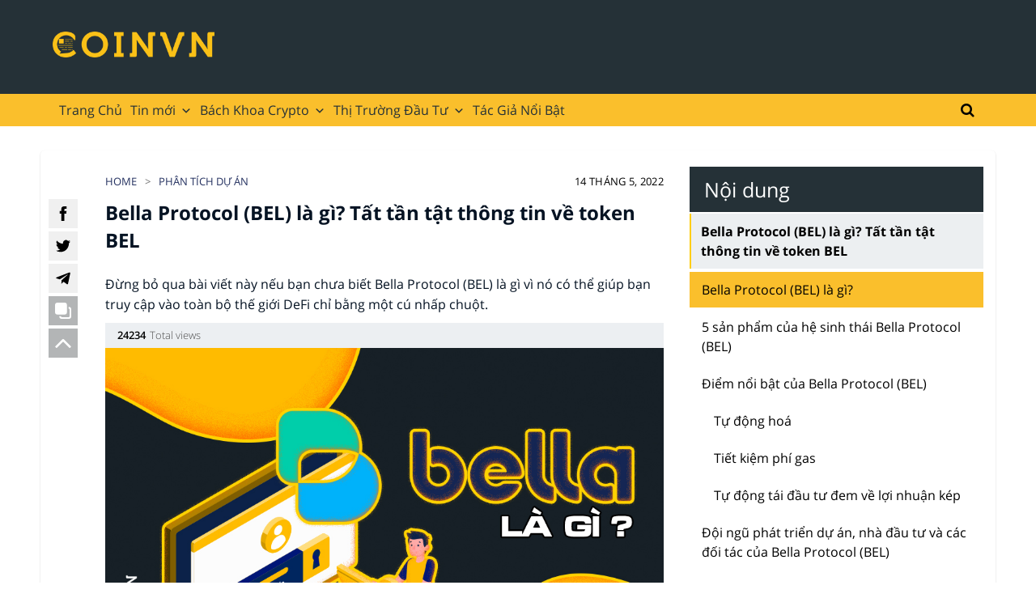

--- FILE ---
content_type: text/html; charset=UTF-8
request_url: https://coinvn.com/bella-protocol-token-bel-la-gi/
body_size: 148299
content:
<!DOCTYPE html><html lang="vi"><head><meta charset="UTF-8" /><meta name="viewport" content="width=device-width, initial-scale=1, maximum-scale=1"> <script defer src="[data-uri]"></script> <meta name='robots' content='index, follow, max-image-preview:large, max-snippet:-1, max-video-preview:-1' /><title>Bella Protocol (BEL) là gì? Tất tần tật thông tin về token BEL | Coinvn</title><meta name="description" content="Đừng bỏ qua bài viết này nếu bạn chưa biết Bella Protocol (BEL) là gì vì nó có thể giúp bạn truy cập vào toàn bộ thế giới DeFi chỉ bằng một cú nhấp chuột." /><link rel="canonical" href="https://coinvn.com/bella-protocol-token-bel-la-gi/" /><meta property="og:locale" content="vi_VN" /><meta property="og:type" content="article" /><meta property="og:title" content="Bella Protocol (BEL) là gì? Tất tần tật thông tin về token BEL | Coinvn" /><meta property="og:description" content="Đừng bỏ qua bài viết này nếu bạn chưa biết Bella Protocol (BEL) là gì vì nó có thể giúp bạn truy cập vào toàn bộ thế giới DeFi chỉ bằng một cú nhấp chuột." /><meta property="og:url" content="https://coinvn.com/bella-protocol-token-bel-la-gi/" /><meta property="og:site_name" content="Coinvn" /><meta property="article:publisher" content="https://www.facebook.com/Coinvn-108117708081096" /><meta property="article:modified_time" content="2022-07-05T09:43:10+00:00" /><meta property="og:image" content="https://coinvn.com/wp-content/uploads/2022/05/9.5-Bella-Protocol.jpg" /><meta property="og:image:width" content="979" /><meta property="og:image:height" content="651" /><meta property="og:image:type" content="image/jpeg" /><meta name="twitter:card" content="summary_large_image" /><meta name="twitter:site" content="@COINVNnetwork" /><style media="all">img:is([sizes="auto" i],[sizes^="auto," i]){contain-intrinsic-size:3000px 1500px}
@charset "UTF-8";.wp-block-archives{box-sizing:border-box}.wp-block-archives-dropdown label{display:block}.wp-block-avatar{line-height:0}.wp-block-avatar,.wp-block-avatar img{box-sizing:border-box}.wp-block-avatar.aligncenter{text-align:center}.wp-block-audio{box-sizing:border-box}.wp-block-audio :where(figcaption){margin-bottom:1em;margin-top:.5em}.wp-block-audio audio{min-width:300px;width:100%}.wp-block-button__link{align-content:center;box-sizing:border-box;cursor:pointer;display:inline-block;height:100%;text-align:center;word-break:break-word}.wp-block-button__link.aligncenter{text-align:center}.wp-block-button__link.alignright{text-align:right}:where(.wp-block-button__link){border-radius:9999px;box-shadow:none;padding:calc(.667em + 2px) calc(1.333em + 2px);text-decoration:none}.wp-block-button[style*=text-decoration] .wp-block-button__link{text-decoration:inherit}.wp-block-buttons>.wp-block-button.has-custom-width{max-width:none}.wp-block-buttons>.wp-block-button.has-custom-width .wp-block-button__link{width:100%}.wp-block-buttons>.wp-block-button.has-custom-font-size .wp-block-button__link{font-size:inherit}.wp-block-buttons>.wp-block-button.wp-block-button__width-25{width:calc(25% - var(--wp--style--block-gap, .5em)*.75)}.wp-block-buttons>.wp-block-button.wp-block-button__width-50{width:calc(50% - var(--wp--style--block-gap, .5em)*.5)}.wp-block-buttons>.wp-block-button.wp-block-button__width-75{width:calc(75% - var(--wp--style--block-gap, .5em)*.25)}.wp-block-buttons>.wp-block-button.wp-block-button__width-100{flex-basis:100%;width:100%}.wp-block-buttons.is-vertical>.wp-block-button.wp-block-button__width-25{width:25%}.wp-block-buttons.is-vertical>.wp-block-button.wp-block-button__width-50{width:50%}.wp-block-buttons.is-vertical>.wp-block-button.wp-block-button__width-75{width:75%}.wp-block-button.is-style-squared,.wp-block-button__link.wp-block-button.is-style-squared{border-radius:0}.wp-block-button.no-border-radius,.wp-block-button__link.no-border-radius{border-radius:0!important}:root :where(.wp-block-button .wp-block-button__link.is-style-outline),:root :where(.wp-block-button.is-style-outline>.wp-block-button__link){border:2px solid;padding:.667em 1.333em}:root :where(.wp-block-button .wp-block-button__link.is-style-outline:not(.has-text-color)),:root :where(.wp-block-button.is-style-outline>.wp-block-button__link:not(.has-text-color)){color:currentColor}:root :where(.wp-block-button .wp-block-button__link.is-style-outline:not(.has-background)),:root :where(.wp-block-button.is-style-outline>.wp-block-button__link:not(.has-background)){background-color:initial;background-image:none}.wp-block-buttons{box-sizing:border-box}.wp-block-buttons.is-vertical{flex-direction:column}.wp-block-buttons.is-vertical>.wp-block-button:last-child{margin-bottom:0}.wp-block-buttons>.wp-block-button{display:inline-block;margin:0}.wp-block-buttons.is-content-justification-left{justify-content:flex-start}.wp-block-buttons.is-content-justification-left.is-vertical{align-items:flex-start}.wp-block-buttons.is-content-justification-center{justify-content:center}.wp-block-buttons.is-content-justification-center.is-vertical{align-items:center}.wp-block-buttons.is-content-justification-right{justify-content:flex-end}.wp-block-buttons.is-content-justification-right.is-vertical{align-items:flex-end}.wp-block-buttons.is-content-justification-space-between{justify-content:space-between}.wp-block-buttons.aligncenter{text-align:center}.wp-block-buttons:not(.is-content-justification-space-between,.is-content-justification-right,.is-content-justification-left,.is-content-justification-center) .wp-block-button.aligncenter{margin-left:auto;margin-right:auto;width:100%}.wp-block-buttons[style*=text-decoration] .wp-block-button,.wp-block-buttons[style*=text-decoration] .wp-block-button__link{text-decoration:inherit}.wp-block-buttons.has-custom-font-size .wp-block-button__link{font-size:inherit}.wp-block-buttons .wp-block-button__link{width:100%}.wp-block-button.aligncenter,.wp-block-calendar{text-align:center}.wp-block-calendar td,.wp-block-calendar th{border:1px solid;padding:.25em}.wp-block-calendar th{font-weight:400}.wp-block-calendar caption{background-color:inherit}.wp-block-calendar table{border-collapse:collapse;width:100%}.wp-block-calendar table:where(:not(.has-text-color)){color:#40464d}.wp-block-calendar table:where(:not(.has-text-color)) td,.wp-block-calendar table:where(:not(.has-text-color)) th{border-color:#ddd}.wp-block-calendar table.has-background th{background-color:inherit}.wp-block-calendar table.has-text-color th{color:inherit}:where(.wp-block-calendar table:not(.has-background) th){background:#ddd}.wp-block-categories{box-sizing:border-box}.wp-block-categories.alignleft{margin-right:2em}.wp-block-categories.alignright{margin-left:2em}.wp-block-categories.wp-block-categories-dropdown.aligncenter{text-align:center}.wp-block-categories .wp-block-categories__label{display:block;width:100%}.wp-block-code{box-sizing:border-box}.wp-block-code code{
  /*!rtl:begin:ignore*/direction:ltr;display:block;font-family:inherit;overflow-wrap:break-word;text-align:initial;white-space:pre-wrap
  /*!rtl:end:ignore*/}.wp-block-columns{align-items:normal!important;box-sizing:border-box;display:flex;flex-wrap:wrap!important}@media (min-width:782px){.wp-block-columns{flex-wrap:nowrap!important}}.wp-block-columns.are-vertically-aligned-top{align-items:flex-start}.wp-block-columns.are-vertically-aligned-center{align-items:center}.wp-block-columns.are-vertically-aligned-bottom{align-items:flex-end}@media (max-width:781px){.wp-block-columns:not(.is-not-stacked-on-mobile)>.wp-block-column{flex-basis:100%!important}}@media (min-width:782px){.wp-block-columns:not(.is-not-stacked-on-mobile)>.wp-block-column{flex-basis:0;flex-grow:1}.wp-block-columns:not(.is-not-stacked-on-mobile)>.wp-block-column[style*=flex-basis]{flex-grow:0}}.wp-block-columns.is-not-stacked-on-mobile{flex-wrap:nowrap!important}.wp-block-columns.is-not-stacked-on-mobile>.wp-block-column{flex-basis:0;flex-grow:1}.wp-block-columns.is-not-stacked-on-mobile>.wp-block-column[style*=flex-basis]{flex-grow:0}:where(.wp-block-columns){margin-bottom:1.75em}:where(.wp-block-columns.has-background){padding:1.25em 2.375em}.wp-block-column{flex-grow:1;min-width:0;overflow-wrap:break-word;word-break:break-word}.wp-block-column.is-vertically-aligned-top{align-self:flex-start}.wp-block-column.is-vertically-aligned-center{align-self:center}.wp-block-column.is-vertically-aligned-bottom{align-self:flex-end}.wp-block-column.is-vertically-aligned-stretch{align-self:stretch}.wp-block-column.is-vertically-aligned-bottom,.wp-block-column.is-vertically-aligned-center,.wp-block-column.is-vertically-aligned-top{width:100%}.wp-block-post-comments{box-sizing:border-box}.wp-block-post-comments .alignleft{float:left}.wp-block-post-comments .alignright{float:right}.wp-block-post-comments .navigation:after{clear:both;content:"";display:table}.wp-block-post-comments .commentlist{clear:both;list-style:none;margin:0;padding:0}.wp-block-post-comments .commentlist .comment{min-height:2.25em;padding-left:3.25em}.wp-block-post-comments .commentlist .comment p{font-size:1em;line-height:1.8;margin:1em 0}.wp-block-post-comments .commentlist .children{list-style:none;margin:0;padding:0}.wp-block-post-comments .comment-author{line-height:1.5}.wp-block-post-comments .comment-author .avatar{border-radius:1.5em;display:block;float:left;height:2.5em;margin-right:.75em;margin-top:.5em;width:2.5em}.wp-block-post-comments .comment-author cite{font-style:normal}.wp-block-post-comments .comment-meta{font-size:.875em;line-height:1.5}.wp-block-post-comments .comment-meta b{font-weight:400}.wp-block-post-comments .comment-meta .comment-awaiting-moderation{display:block;margin-bottom:1em;margin-top:1em}.wp-block-post-comments .comment-body .commentmetadata{font-size:.875em}.wp-block-post-comments .comment-form-author label,.wp-block-post-comments .comment-form-comment label,.wp-block-post-comments .comment-form-email label,.wp-block-post-comments .comment-form-url label{display:block;margin-bottom:.25em}.wp-block-post-comments .comment-form input:not([type=submit]):not([type=checkbox]),.wp-block-post-comments .comment-form textarea{box-sizing:border-box;display:block;width:100%}.wp-block-post-comments .comment-form-cookies-consent{display:flex;gap:.25em}.wp-block-post-comments .comment-form-cookies-consent #wp-comment-cookies-consent{margin-top:.35em}.wp-block-post-comments .comment-reply-title{margin-bottom:0}.wp-block-post-comments .comment-reply-title :where(small){font-size:var(--wp--preset--font-size--medium,smaller);margin-left:.5em}.wp-block-post-comments .reply{font-size:.875em;margin-bottom:1.4em}.wp-block-post-comments input:not([type=submit]),.wp-block-post-comments textarea{border:1px solid #949494;font-family:inherit;font-size:1em}.wp-block-post-comments input:not([type=submit]):not([type=checkbox]),.wp-block-post-comments textarea{padding:calc(.667em + 2px)}:where(.wp-block-post-comments input[type=submit]){border:none}.wp-block-comments{box-sizing:border-box}.wp-block-comments-pagination>.wp-block-comments-pagination-next,.wp-block-comments-pagination>.wp-block-comments-pagination-numbers,.wp-block-comments-pagination>.wp-block-comments-pagination-previous{font-size:inherit;margin-bottom:.5em;margin-right:.5em}.wp-block-comments-pagination>.wp-block-comments-pagination-next:last-child,.wp-block-comments-pagination>.wp-block-comments-pagination-numbers:last-child,.wp-block-comments-pagination>.wp-block-comments-pagination-previous:last-child{margin-right:0}.wp-block-comments-pagination .wp-block-comments-pagination-previous-arrow{display:inline-block;margin-right:1ch}.wp-block-comments-pagination .wp-block-comments-pagination-previous-arrow:not(.is-arrow-chevron){transform:scaleX(1)}.wp-block-comments-pagination .wp-block-comments-pagination-next-arrow{display:inline-block;margin-left:1ch}.wp-block-comments-pagination .wp-block-comments-pagination-next-arrow:not(.is-arrow-chevron){transform:scaleX(1)}.wp-block-comments-pagination.aligncenter{justify-content:center}.wp-block-comment-template{box-sizing:border-box;list-style:none;margin-bottom:0;max-width:100%;padding:0}.wp-block-comment-template li{clear:both}.wp-block-comment-template ol{list-style:none;margin-bottom:0;max-width:100%;padding-left:2rem}.wp-block-comment-template.alignleft{float:left}.wp-block-comment-template.aligncenter{margin-left:auto;margin-right:auto;width:fit-content}.wp-block-comment-template.alignright{float:right}.wp-block-comment-date{box-sizing:border-box}.comment-awaiting-moderation{display:block;font-size:.875em;line-height:1.5}.wp-block-comment-author-name,.wp-block-comment-content,.wp-block-comment-edit-link,.wp-block-comment-reply-link{box-sizing:border-box}.wp-block-cover,.wp-block-cover-image{align-items:center;background-position:50%;box-sizing:border-box;display:flex;justify-content:center;min-height:430px;overflow:hidden;overflow:clip;padding:1em;position:relative}.wp-block-cover .has-background-dim:not([class*=-background-color]),.wp-block-cover-image .has-background-dim:not([class*=-background-color]),.wp-block-cover-image.has-background-dim:not([class*=-background-color]),.wp-block-cover.has-background-dim:not([class*=-background-color]){background-color:#000}.wp-block-cover .has-background-dim.has-background-gradient,.wp-block-cover-image .has-background-dim.has-background-gradient{background-color:initial}.wp-block-cover-image.has-background-dim:before,.wp-block-cover.has-background-dim:before{background-color:inherit;content:""}.wp-block-cover .wp-block-cover__background,.wp-block-cover .wp-block-cover__gradient-background,.wp-block-cover-image .wp-block-cover__background,.wp-block-cover-image .wp-block-cover__gradient-background,.wp-block-cover-image.has-background-dim:not(.has-background-gradient):before,.wp-block-cover.has-background-dim:not(.has-background-gradient):before{bottom:0;left:0;opacity:.5;position:absolute;right:0;top:0}.wp-block-cover-image.has-background-dim.has-background-dim-10 .wp-block-cover__background,.wp-block-cover-image.has-background-dim.has-background-dim-10 .wp-block-cover__gradient-background,.wp-block-cover-image.has-background-dim.has-background-dim-10:not(.has-background-gradient):before,.wp-block-cover.has-background-dim.has-background-dim-10 .wp-block-cover__background,.wp-block-cover.has-background-dim.has-background-dim-10 .wp-block-cover__gradient-background,.wp-block-cover.has-background-dim.has-background-dim-10:not(.has-background-gradient):before{opacity:.1}.wp-block-cover-image.has-background-dim.has-background-dim-20 .wp-block-cover__background,.wp-block-cover-image.has-background-dim.has-background-dim-20 .wp-block-cover__gradient-background,.wp-block-cover-image.has-background-dim.has-background-dim-20:not(.has-background-gradient):before,.wp-block-cover.has-background-dim.has-background-dim-20 .wp-block-cover__background,.wp-block-cover.has-background-dim.has-background-dim-20 .wp-block-cover__gradient-background,.wp-block-cover.has-background-dim.has-background-dim-20:not(.has-background-gradient):before{opacity:.2}.wp-block-cover-image.has-background-dim.has-background-dim-30 .wp-block-cover__background,.wp-block-cover-image.has-background-dim.has-background-dim-30 .wp-block-cover__gradient-background,.wp-block-cover-image.has-background-dim.has-background-dim-30:not(.has-background-gradient):before,.wp-block-cover.has-background-dim.has-background-dim-30 .wp-block-cover__background,.wp-block-cover.has-background-dim.has-background-dim-30 .wp-block-cover__gradient-background,.wp-block-cover.has-background-dim.has-background-dim-30:not(.has-background-gradient):before{opacity:.3}.wp-block-cover-image.has-background-dim.has-background-dim-40 .wp-block-cover__background,.wp-block-cover-image.has-background-dim.has-background-dim-40 .wp-block-cover__gradient-background,.wp-block-cover-image.has-background-dim.has-background-dim-40:not(.has-background-gradient):before,.wp-block-cover.has-background-dim.has-background-dim-40 .wp-block-cover__background,.wp-block-cover.has-background-dim.has-background-dim-40 .wp-block-cover__gradient-background,.wp-block-cover.has-background-dim.has-background-dim-40:not(.has-background-gradient):before{opacity:.4}.wp-block-cover-image.has-background-dim.has-background-dim-50 .wp-block-cover__background,.wp-block-cover-image.has-background-dim.has-background-dim-50 .wp-block-cover__gradient-background,.wp-block-cover-image.has-background-dim.has-background-dim-50:not(.has-background-gradient):before,.wp-block-cover.has-background-dim.has-background-dim-50 .wp-block-cover__background,.wp-block-cover.has-background-dim.has-background-dim-50 .wp-block-cover__gradient-background,.wp-block-cover.has-background-dim.has-background-dim-50:not(.has-background-gradient):before{opacity:.5}.wp-block-cover-image.has-background-dim.has-background-dim-60 .wp-block-cover__background,.wp-block-cover-image.has-background-dim.has-background-dim-60 .wp-block-cover__gradient-background,.wp-block-cover-image.has-background-dim.has-background-dim-60:not(.has-background-gradient):before,.wp-block-cover.has-background-dim.has-background-dim-60 .wp-block-cover__background,.wp-block-cover.has-background-dim.has-background-dim-60 .wp-block-cover__gradient-background,.wp-block-cover.has-background-dim.has-background-dim-60:not(.has-background-gradient):before{opacity:.6}.wp-block-cover-image.has-background-dim.has-background-dim-70 .wp-block-cover__background,.wp-block-cover-image.has-background-dim.has-background-dim-70 .wp-block-cover__gradient-background,.wp-block-cover-image.has-background-dim.has-background-dim-70:not(.has-background-gradient):before,.wp-block-cover.has-background-dim.has-background-dim-70 .wp-block-cover__background,.wp-block-cover.has-background-dim.has-background-dim-70 .wp-block-cover__gradient-background,.wp-block-cover.has-background-dim.has-background-dim-70:not(.has-background-gradient):before{opacity:.7}.wp-block-cover-image.has-background-dim.has-background-dim-80 .wp-block-cover__background,.wp-block-cover-image.has-background-dim.has-background-dim-80 .wp-block-cover__gradient-background,.wp-block-cover-image.has-background-dim.has-background-dim-80:not(.has-background-gradient):before,.wp-block-cover.has-background-dim.has-background-dim-80 .wp-block-cover__background,.wp-block-cover.has-background-dim.has-background-dim-80 .wp-block-cover__gradient-background,.wp-block-cover.has-background-dim.has-background-dim-80:not(.has-background-gradient):before{opacity:.8}.wp-block-cover-image.has-background-dim.has-background-dim-90 .wp-block-cover__background,.wp-block-cover-image.has-background-dim.has-background-dim-90 .wp-block-cover__gradient-background,.wp-block-cover-image.has-background-dim.has-background-dim-90:not(.has-background-gradient):before,.wp-block-cover.has-background-dim.has-background-dim-90 .wp-block-cover__background,.wp-block-cover.has-background-dim.has-background-dim-90 .wp-block-cover__gradient-background,.wp-block-cover.has-background-dim.has-background-dim-90:not(.has-background-gradient):before{opacity:.9}.wp-block-cover-image.has-background-dim.has-background-dim-100 .wp-block-cover__background,.wp-block-cover-image.has-background-dim.has-background-dim-100 .wp-block-cover__gradient-background,.wp-block-cover-image.has-background-dim.has-background-dim-100:not(.has-background-gradient):before,.wp-block-cover.has-background-dim.has-background-dim-100 .wp-block-cover__background,.wp-block-cover.has-background-dim.has-background-dim-100 .wp-block-cover__gradient-background,.wp-block-cover.has-background-dim.has-background-dim-100:not(.has-background-gradient):before{opacity:1}.wp-block-cover .wp-block-cover__background.has-background-dim.has-background-dim-0,.wp-block-cover .wp-block-cover__gradient-background.has-background-dim.has-background-dim-0,.wp-block-cover-image .wp-block-cover__background.has-background-dim.has-background-dim-0,.wp-block-cover-image .wp-block-cover__gradient-background.has-background-dim.has-background-dim-0{opacity:0}.wp-block-cover .wp-block-cover__background.has-background-dim.has-background-dim-10,.wp-block-cover .wp-block-cover__gradient-background.has-background-dim.has-background-dim-10,.wp-block-cover-image .wp-block-cover__background.has-background-dim.has-background-dim-10,.wp-block-cover-image .wp-block-cover__gradient-background.has-background-dim.has-background-dim-10{opacity:.1}.wp-block-cover .wp-block-cover__background.has-background-dim.has-background-dim-20,.wp-block-cover .wp-block-cover__gradient-background.has-background-dim.has-background-dim-20,.wp-block-cover-image .wp-block-cover__background.has-background-dim.has-background-dim-20,.wp-block-cover-image .wp-block-cover__gradient-background.has-background-dim.has-background-dim-20{opacity:.2}.wp-block-cover .wp-block-cover__background.has-background-dim.has-background-dim-30,.wp-block-cover .wp-block-cover__gradient-background.has-background-dim.has-background-dim-30,.wp-block-cover-image .wp-block-cover__background.has-background-dim.has-background-dim-30,.wp-block-cover-image .wp-block-cover__gradient-background.has-background-dim.has-background-dim-30{opacity:.3}.wp-block-cover .wp-block-cover__background.has-background-dim.has-background-dim-40,.wp-block-cover .wp-block-cover__gradient-background.has-background-dim.has-background-dim-40,.wp-block-cover-image .wp-block-cover__background.has-background-dim.has-background-dim-40,.wp-block-cover-image .wp-block-cover__gradient-background.has-background-dim.has-background-dim-40{opacity:.4}.wp-block-cover .wp-block-cover__background.has-background-dim.has-background-dim-50,.wp-block-cover .wp-block-cover__gradient-background.has-background-dim.has-background-dim-50,.wp-block-cover-image .wp-block-cover__background.has-background-dim.has-background-dim-50,.wp-block-cover-image .wp-block-cover__gradient-background.has-background-dim.has-background-dim-50{opacity:.5}.wp-block-cover .wp-block-cover__background.has-background-dim.has-background-dim-60,.wp-block-cover .wp-block-cover__gradient-background.has-background-dim.has-background-dim-60,.wp-block-cover-image .wp-block-cover__background.has-background-dim.has-background-dim-60,.wp-block-cover-image .wp-block-cover__gradient-background.has-background-dim.has-background-dim-60{opacity:.6}.wp-block-cover .wp-block-cover__background.has-background-dim.has-background-dim-70,.wp-block-cover .wp-block-cover__gradient-background.has-background-dim.has-background-dim-70,.wp-block-cover-image .wp-block-cover__background.has-background-dim.has-background-dim-70,.wp-block-cover-image .wp-block-cover__gradient-background.has-background-dim.has-background-dim-70{opacity:.7}.wp-block-cover .wp-block-cover__background.has-background-dim.has-background-dim-80,.wp-block-cover .wp-block-cover__gradient-background.has-background-dim.has-background-dim-80,.wp-block-cover-image .wp-block-cover__background.has-background-dim.has-background-dim-80,.wp-block-cover-image .wp-block-cover__gradient-background.has-background-dim.has-background-dim-80{opacity:.8}.wp-block-cover .wp-block-cover__background.has-background-dim.has-background-dim-90,.wp-block-cover .wp-block-cover__gradient-background.has-background-dim.has-background-dim-90,.wp-block-cover-image .wp-block-cover__background.has-background-dim.has-background-dim-90,.wp-block-cover-image .wp-block-cover__gradient-background.has-background-dim.has-background-dim-90{opacity:.9}.wp-block-cover .wp-block-cover__background.has-background-dim.has-background-dim-100,.wp-block-cover .wp-block-cover__gradient-background.has-background-dim.has-background-dim-100,.wp-block-cover-image .wp-block-cover__background.has-background-dim.has-background-dim-100,.wp-block-cover-image .wp-block-cover__gradient-background.has-background-dim.has-background-dim-100{opacity:1}.wp-block-cover-image.alignleft,.wp-block-cover-image.alignright,.wp-block-cover.alignleft,.wp-block-cover.alignright{max-width:420px;width:100%}.wp-block-cover-image.aligncenter,.wp-block-cover-image.alignleft,.wp-block-cover-image.alignright,.wp-block-cover.aligncenter,.wp-block-cover.alignleft,.wp-block-cover.alignright{display:flex}.wp-block-cover .wp-block-cover__inner-container,.wp-block-cover-image .wp-block-cover__inner-container{color:inherit;position:relative;width:100%}.wp-block-cover-image.is-position-top-left,.wp-block-cover.is-position-top-left{align-items:flex-start;justify-content:flex-start}.wp-block-cover-image.is-position-top-center,.wp-block-cover.is-position-top-center{align-items:flex-start;justify-content:center}.wp-block-cover-image.is-position-top-right,.wp-block-cover.is-position-top-right{align-items:flex-start;justify-content:flex-end}.wp-block-cover-image.is-position-center-left,.wp-block-cover.is-position-center-left{align-items:center;justify-content:flex-start}.wp-block-cover-image.is-position-center-center,.wp-block-cover.is-position-center-center{align-items:center;justify-content:center}.wp-block-cover-image.is-position-center-right,.wp-block-cover.is-position-center-right{align-items:center;justify-content:flex-end}.wp-block-cover-image.is-position-bottom-left,.wp-block-cover.is-position-bottom-left{align-items:flex-end;justify-content:flex-start}.wp-block-cover-image.is-position-bottom-center,.wp-block-cover.is-position-bottom-center{align-items:flex-end;justify-content:center}.wp-block-cover-image.is-position-bottom-right,.wp-block-cover.is-position-bottom-right{align-items:flex-end;justify-content:flex-end}.wp-block-cover-image.has-custom-content-position.has-custom-content-position .wp-block-cover__inner-container,.wp-block-cover.has-custom-content-position.has-custom-content-position .wp-block-cover__inner-container{margin:0}.wp-block-cover-image.has-custom-content-position.has-custom-content-position.is-position-bottom-left .wp-block-cover__inner-container,.wp-block-cover-image.has-custom-content-position.has-custom-content-position.is-position-bottom-right .wp-block-cover__inner-container,.wp-block-cover-image.has-custom-content-position.has-custom-content-position.is-position-center-left .wp-block-cover__inner-container,.wp-block-cover-image.has-custom-content-position.has-custom-content-position.is-position-center-right .wp-block-cover__inner-container,.wp-block-cover-image.has-custom-content-position.has-custom-content-position.is-position-top-left .wp-block-cover__inner-container,.wp-block-cover-image.has-custom-content-position.has-custom-content-position.is-position-top-right .wp-block-cover__inner-container,.wp-block-cover.has-custom-content-position.has-custom-content-position.is-position-bottom-left .wp-block-cover__inner-container,.wp-block-cover.has-custom-content-position.has-custom-content-position.is-position-bottom-right .wp-block-cover__inner-container,.wp-block-cover.has-custom-content-position.has-custom-content-position.is-position-center-left .wp-block-cover__inner-container,.wp-block-cover.has-custom-content-position.has-custom-content-position.is-position-center-right .wp-block-cover__inner-container,.wp-block-cover.has-custom-content-position.has-custom-content-position.is-position-top-left .wp-block-cover__inner-container,.wp-block-cover.has-custom-content-position.has-custom-content-position.is-position-top-right .wp-block-cover__inner-container{margin:0;width:auto}.wp-block-cover .wp-block-cover__image-background,.wp-block-cover video.wp-block-cover__video-background,.wp-block-cover-image .wp-block-cover__image-background,.wp-block-cover-image video.wp-block-cover__video-background{border:none;bottom:0;box-shadow:none;height:100%;left:0;margin:0;max-height:none;max-width:none;object-fit:cover;outline:none;padding:0;position:absolute;right:0;top:0;width:100%}.wp-block-cover-image.has-parallax,.wp-block-cover.has-parallax,.wp-block-cover__image-background.has-parallax,video.wp-block-cover__video-background.has-parallax{background-attachment:fixed;background-repeat:no-repeat;background-size:cover}@supports (-webkit-touch-callout:inherit){.wp-block-cover-image.has-parallax,.wp-block-cover.has-parallax,.wp-block-cover__image-background.has-parallax,video.wp-block-cover__video-background.has-parallax{background-attachment:scroll}}@media (prefers-reduced-motion:reduce){.wp-block-cover-image.has-parallax,.wp-block-cover.has-parallax,.wp-block-cover__image-background.has-parallax,video.wp-block-cover__video-background.has-parallax{background-attachment:scroll}}.wp-block-cover-image.is-repeated,.wp-block-cover.is-repeated,.wp-block-cover__image-background.is-repeated,video.wp-block-cover__video-background.is-repeated{background-repeat:repeat;background-size:auto}.wp-block-cover-image-text,.wp-block-cover-image-text a,.wp-block-cover-image-text a:active,.wp-block-cover-image-text a:focus,.wp-block-cover-image-text a:hover,.wp-block-cover-text,.wp-block-cover-text a,.wp-block-cover-text a:active,.wp-block-cover-text a:focus,.wp-block-cover-text a:hover,section.wp-block-cover-image h2,section.wp-block-cover-image h2 a,section.wp-block-cover-image h2 a:active,section.wp-block-cover-image h2 a:focus,section.wp-block-cover-image h2 a:hover{color:#fff}.wp-block-cover-image .wp-block-cover.has-left-content{justify-content:flex-start}.wp-block-cover-image .wp-block-cover.has-right-content{justify-content:flex-end}.wp-block-cover-image.has-left-content .wp-block-cover-image-text,.wp-block-cover.has-left-content .wp-block-cover-text,section.wp-block-cover-image.has-left-content>h2{margin-left:0;text-align:left}.wp-block-cover-image.has-right-content .wp-block-cover-image-text,.wp-block-cover.has-right-content .wp-block-cover-text,section.wp-block-cover-image.has-right-content>h2{margin-right:0;text-align:right}.wp-block-cover .wp-block-cover-text,.wp-block-cover-image .wp-block-cover-image-text,section.wp-block-cover-image>h2{font-size:2em;line-height:1.25;margin-bottom:0;max-width:840px;padding:.44em;text-align:center;z-index:1}:where(.wp-block-cover-image:not(.has-text-color)),:where(.wp-block-cover:not(.has-text-color)){color:#fff}:where(.wp-block-cover-image.is-light:not(.has-text-color)),:where(.wp-block-cover.is-light:not(.has-text-color)){color:#000}:root :where(.wp-block-cover h1:not(.has-text-color)),:root :where(.wp-block-cover h2:not(.has-text-color)),:root :where(.wp-block-cover h3:not(.has-text-color)),:root :where(.wp-block-cover h4:not(.has-text-color)),:root :where(.wp-block-cover h5:not(.has-text-color)),:root :where(.wp-block-cover h6:not(.has-text-color)),:root :where(.wp-block-cover p:not(.has-text-color)){color:inherit}body:not(.editor-styles-wrapper) .wp-block-cover:not(.wp-block-cover:has(.wp-block-cover__background+.wp-block-cover__inner-container)) .wp-block-cover__image-background,body:not(.editor-styles-wrapper) .wp-block-cover:not(.wp-block-cover:has(.wp-block-cover__background+.wp-block-cover__inner-container)) .wp-block-cover__video-background{z-index:0}body:not(.editor-styles-wrapper) .wp-block-cover:not(.wp-block-cover:has(.wp-block-cover__background+.wp-block-cover__inner-container)) .wp-block-cover__background,body:not(.editor-styles-wrapper) .wp-block-cover:not(.wp-block-cover:has(.wp-block-cover__background+.wp-block-cover__inner-container)) .wp-block-cover__gradient-background,body:not(.editor-styles-wrapper) .wp-block-cover:not(.wp-block-cover:has(.wp-block-cover__background+.wp-block-cover__inner-container)) .wp-block-cover__inner-container,body:not(.editor-styles-wrapper) .wp-block-cover:not(.wp-block-cover:has(.wp-block-cover__background+.wp-block-cover__inner-container)).has-background-dim:not(.has-background-gradient):before{z-index:1}.has-modal-open body:not(.editor-styles-wrapper) .wp-block-cover:not(.wp-block-cover:has(.wp-block-cover__background+.wp-block-cover__inner-container)) .wp-block-cover__inner-container{z-index:auto}.wp-block-details{box-sizing:border-box}.wp-block-details summary{cursor:pointer}.wp-block-embed.alignleft,.wp-block-embed.alignright,.wp-block[data-align=left]>[data-type="core/embed"],.wp-block[data-align=right]>[data-type="core/embed"]{max-width:360px;width:100%}.wp-block-embed.alignleft .wp-block-embed__wrapper,.wp-block-embed.alignright .wp-block-embed__wrapper,.wp-block[data-align=left]>[data-type="core/embed"] .wp-block-embed__wrapper,.wp-block[data-align=right]>[data-type="core/embed"] .wp-block-embed__wrapper{min-width:280px}.wp-block-cover .wp-block-embed{min-height:240px;min-width:320px}.wp-block-embed{overflow-wrap:break-word}.wp-block-embed :where(figcaption){margin-bottom:1em;margin-top:.5em}.wp-block-embed iframe{max-width:100%}.wp-block-embed__wrapper{position:relative}.wp-embed-responsive .wp-has-aspect-ratio .wp-block-embed__wrapper:before{content:"";display:block;padding-top:50%}.wp-embed-responsive .wp-has-aspect-ratio iframe{bottom:0;height:100%;left:0;position:absolute;right:0;top:0;width:100%}.wp-embed-responsive .wp-embed-aspect-21-9 .wp-block-embed__wrapper:before{padding-top:42.85%}.wp-embed-responsive .wp-embed-aspect-18-9 .wp-block-embed__wrapper:before{padding-top:50%}.wp-embed-responsive .wp-embed-aspect-16-9 .wp-block-embed__wrapper:before{padding-top:56.25%}.wp-embed-responsive .wp-embed-aspect-4-3 .wp-block-embed__wrapper:before{padding-top:75%}.wp-embed-responsive .wp-embed-aspect-1-1 .wp-block-embed__wrapper:before{padding-top:100%}.wp-embed-responsive .wp-embed-aspect-9-16 .wp-block-embed__wrapper:before{padding-top:177.77%}.wp-embed-responsive .wp-embed-aspect-1-2 .wp-block-embed__wrapper:before{padding-top:200%}.wp-block-file{box-sizing:border-box}.wp-block-file:not(.wp-element-button){font-size:.8em}.wp-block-file.aligncenter{text-align:center}.wp-block-file.alignright{text-align:right}.wp-block-file *+.wp-block-file__button{margin-left:.75em}:where(.wp-block-file){margin-bottom:1.5em}.wp-block-file__embed{margin-bottom:1em}:where(.wp-block-file__button){border-radius:2em;display:inline-block;padding:.5em 1em}:where(.wp-block-file__button):is(a):active,:where(.wp-block-file__button):is(a):focus,:where(.wp-block-file__button):is(a):hover,:where(.wp-block-file__button):is(a):visited{box-shadow:none;color:#fff;opacity:.85;text-decoration:none}.wp-block-form-input__label{display:flex;flex-direction:column;gap:.25em;margin-bottom:.5em;width:100%}.wp-block-form-input__label.is-label-inline{align-items:center;flex-direction:row;gap:.5em}.wp-block-form-input__label.is-label-inline .wp-block-form-input__label-content{margin-bottom:.5em}.wp-block-form-input__label:has(input[type=checkbox]){flex-direction:row;width:fit-content}.wp-block-form-input__label:has(input[type=checkbox]) .wp-block-form-input__label-content{margin:0}.wp-block-form-input__label:has(.wp-block-form-input__label-content+input[type=checkbox]){flex-direction:row-reverse}.wp-block-form-input__label-content{width:fit-content}.wp-block-form-input__input{font-size:1em;margin-bottom:.5em;padding:0 .5em}.wp-block-form-input__input[type=date],.wp-block-form-input__input[type=datetime-local],.wp-block-form-input__input[type=datetime],.wp-block-form-input__input[type=email],.wp-block-form-input__input[type=month],.wp-block-form-input__input[type=number],.wp-block-form-input__input[type=password],.wp-block-form-input__input[type=search],.wp-block-form-input__input[type=tel],.wp-block-form-input__input[type=text],.wp-block-form-input__input[type=time],.wp-block-form-input__input[type=url],.wp-block-form-input__input[type=week]{border:1px solid;line-height:2;min-height:2em}textarea.wp-block-form-input__input{min-height:10em}.blocks-gallery-grid:not(.has-nested-images),.wp-block-gallery:not(.has-nested-images){display:flex;flex-wrap:wrap;list-style-type:none;margin:0;padding:0}.blocks-gallery-grid:not(.has-nested-images) .blocks-gallery-image,.blocks-gallery-grid:not(.has-nested-images) .blocks-gallery-item,.wp-block-gallery:not(.has-nested-images) .blocks-gallery-image,.wp-block-gallery:not(.has-nested-images) .blocks-gallery-item{display:flex;flex-direction:column;flex-grow:1;justify-content:center;margin:0 1em 1em 0;position:relative;width:calc(50% - 1em)}.blocks-gallery-grid:not(.has-nested-images) .blocks-gallery-image:nth-of-type(2n),.blocks-gallery-grid:not(.has-nested-images) .blocks-gallery-item:nth-of-type(2n),.wp-block-gallery:not(.has-nested-images) .blocks-gallery-image:nth-of-type(2n),.wp-block-gallery:not(.has-nested-images) .blocks-gallery-item:nth-of-type(2n){margin-right:0}.blocks-gallery-grid:not(.has-nested-images) .blocks-gallery-image figure,.blocks-gallery-grid:not(.has-nested-images) .blocks-gallery-item figure,.wp-block-gallery:not(.has-nested-images) .blocks-gallery-image figure,.wp-block-gallery:not(.has-nested-images) .blocks-gallery-item figure{align-items:flex-end;display:flex;height:100%;justify-content:flex-start;margin:0}.blocks-gallery-grid:not(.has-nested-images) .blocks-gallery-image img,.blocks-gallery-grid:not(.has-nested-images) .blocks-gallery-item img,.wp-block-gallery:not(.has-nested-images) .blocks-gallery-image img,.wp-block-gallery:not(.has-nested-images) .blocks-gallery-item img{display:block;height:auto;max-width:100%;width:auto}.blocks-gallery-grid:not(.has-nested-images) .blocks-gallery-image figcaption,.blocks-gallery-grid:not(.has-nested-images) .blocks-gallery-item figcaption,.wp-block-gallery:not(.has-nested-images) .blocks-gallery-image figcaption,.wp-block-gallery:not(.has-nested-images) .blocks-gallery-item figcaption{background:linear-gradient(0deg,#000000b3,#0000004d 70%,#0000);bottom:0;box-sizing:border-box;color:#fff;font-size:.8em;margin:0;max-height:100%;overflow:auto;padding:3em .77em .7em;position:absolute;text-align:center;width:100%;z-index:2}.blocks-gallery-grid:not(.has-nested-images) .blocks-gallery-image figcaption img,.blocks-gallery-grid:not(.has-nested-images) .blocks-gallery-item figcaption img,.wp-block-gallery:not(.has-nested-images) .blocks-gallery-image figcaption img,.wp-block-gallery:not(.has-nested-images) .blocks-gallery-item figcaption img{display:inline}.blocks-gallery-grid:not(.has-nested-images) figcaption,.wp-block-gallery:not(.has-nested-images) figcaption{flex-grow:1}.blocks-gallery-grid:not(.has-nested-images).is-cropped .blocks-gallery-image a,.blocks-gallery-grid:not(.has-nested-images).is-cropped .blocks-gallery-image img,.blocks-gallery-grid:not(.has-nested-images).is-cropped .blocks-gallery-item a,.blocks-gallery-grid:not(.has-nested-images).is-cropped .blocks-gallery-item img,.wp-block-gallery:not(.has-nested-images).is-cropped .blocks-gallery-image a,.wp-block-gallery:not(.has-nested-images).is-cropped .blocks-gallery-image img,.wp-block-gallery:not(.has-nested-images).is-cropped .blocks-gallery-item a,.wp-block-gallery:not(.has-nested-images).is-cropped .blocks-gallery-item img{flex:1;height:100%;object-fit:cover;width:100%}.blocks-gallery-grid:not(.has-nested-images).columns-1 .blocks-gallery-image,.blocks-gallery-grid:not(.has-nested-images).columns-1 .blocks-gallery-item,.wp-block-gallery:not(.has-nested-images).columns-1 .blocks-gallery-image,.wp-block-gallery:not(.has-nested-images).columns-1 .blocks-gallery-item{margin-right:0;width:100%}@media (min-width:600px){.blocks-gallery-grid:not(.has-nested-images).columns-3 .blocks-gallery-image,.blocks-gallery-grid:not(.has-nested-images).columns-3 .blocks-gallery-item,.wp-block-gallery:not(.has-nested-images).columns-3 .blocks-gallery-image,.wp-block-gallery:not(.has-nested-images).columns-3 .blocks-gallery-item{margin-right:1em;width:calc(33.33333% - .66667em)}.blocks-gallery-grid:not(.has-nested-images).columns-4 .blocks-gallery-image,.blocks-gallery-grid:not(.has-nested-images).columns-4 .blocks-gallery-item,.wp-block-gallery:not(.has-nested-images).columns-4 .blocks-gallery-image,.wp-block-gallery:not(.has-nested-images).columns-4 .blocks-gallery-item{margin-right:1em;width:calc(25% - .75em)}.blocks-gallery-grid:not(.has-nested-images).columns-5 .blocks-gallery-image,.blocks-gallery-grid:not(.has-nested-images).columns-5 .blocks-gallery-item,.wp-block-gallery:not(.has-nested-images).columns-5 .blocks-gallery-image,.wp-block-gallery:not(.has-nested-images).columns-5 .blocks-gallery-item{margin-right:1em;width:calc(20% - .8em)}.blocks-gallery-grid:not(.has-nested-images).columns-6 .blocks-gallery-image,.blocks-gallery-grid:not(.has-nested-images).columns-6 .blocks-gallery-item,.wp-block-gallery:not(.has-nested-images).columns-6 .blocks-gallery-image,.wp-block-gallery:not(.has-nested-images).columns-6 .blocks-gallery-item{margin-right:1em;width:calc(16.66667% - .83333em)}.blocks-gallery-grid:not(.has-nested-images).columns-7 .blocks-gallery-image,.blocks-gallery-grid:not(.has-nested-images).columns-7 .blocks-gallery-item,.wp-block-gallery:not(.has-nested-images).columns-7 .blocks-gallery-image,.wp-block-gallery:not(.has-nested-images).columns-7 .blocks-gallery-item{margin-right:1em;width:calc(14.28571% - .85714em)}.blocks-gallery-grid:not(.has-nested-images).columns-8 .blocks-gallery-image,.blocks-gallery-grid:not(.has-nested-images).columns-8 .blocks-gallery-item,.wp-block-gallery:not(.has-nested-images).columns-8 .blocks-gallery-image,.wp-block-gallery:not(.has-nested-images).columns-8 .blocks-gallery-item{margin-right:1em;width:calc(12.5% - .875em)}.blocks-gallery-grid:not(.has-nested-images).columns-1 .blocks-gallery-image:nth-of-type(1n),.blocks-gallery-grid:not(.has-nested-images).columns-1 .blocks-gallery-item:nth-of-type(1n),.blocks-gallery-grid:not(.has-nested-images).columns-2 .blocks-gallery-image:nth-of-type(2n),.blocks-gallery-grid:not(.has-nested-images).columns-2 .blocks-gallery-item:nth-of-type(2n),.blocks-gallery-grid:not(.has-nested-images).columns-3 .blocks-gallery-image:nth-of-type(3n),.blocks-gallery-grid:not(.has-nested-images).columns-3 .blocks-gallery-item:nth-of-type(3n),.blocks-gallery-grid:not(.has-nested-images).columns-4 .blocks-gallery-image:nth-of-type(4n),.blocks-gallery-grid:not(.has-nested-images).columns-4 .blocks-gallery-item:nth-of-type(4n),.blocks-gallery-grid:not(.has-nested-images).columns-5 .blocks-gallery-image:nth-of-type(5n),.blocks-gallery-grid:not(.has-nested-images).columns-5 .blocks-gallery-item:nth-of-type(5n),.blocks-gallery-grid:not(.has-nested-images).columns-6 .blocks-gallery-image:nth-of-type(6n),.blocks-gallery-grid:not(.has-nested-images).columns-6 .blocks-gallery-item:nth-of-type(6n),.blocks-gallery-grid:not(.has-nested-images).columns-7 .blocks-gallery-image:nth-of-type(7n),.blocks-gallery-grid:not(.has-nested-images).columns-7 .blocks-gallery-item:nth-of-type(7n),.blocks-gallery-grid:not(.has-nested-images).columns-8 .blocks-gallery-image:nth-of-type(8n),.blocks-gallery-grid:not(.has-nested-images).columns-8 .blocks-gallery-item:nth-of-type(8n),.wp-block-gallery:not(.has-nested-images).columns-1 .blocks-gallery-image:nth-of-type(1n),.wp-block-gallery:not(.has-nested-images).columns-1 .blocks-gallery-item:nth-of-type(1n),.wp-block-gallery:not(.has-nested-images).columns-2 .blocks-gallery-image:nth-of-type(2n),.wp-block-gallery:not(.has-nested-images).columns-2 .blocks-gallery-item:nth-of-type(2n),.wp-block-gallery:not(.has-nested-images).columns-3 .blocks-gallery-image:nth-of-type(3n),.wp-block-gallery:not(.has-nested-images).columns-3 .blocks-gallery-item:nth-of-type(3n),.wp-block-gallery:not(.has-nested-images).columns-4 .blocks-gallery-image:nth-of-type(4n),.wp-block-gallery:not(.has-nested-images).columns-4 .blocks-gallery-item:nth-of-type(4n),.wp-block-gallery:not(.has-nested-images).columns-5 .blocks-gallery-image:nth-of-type(5n),.wp-block-gallery:not(.has-nested-images).columns-5 .blocks-gallery-item:nth-of-type(5n),.wp-block-gallery:not(.has-nested-images).columns-6 .blocks-gallery-image:nth-of-type(6n),.wp-block-gallery:not(.has-nested-images).columns-6 .blocks-gallery-item:nth-of-type(6n),.wp-block-gallery:not(.has-nested-images).columns-7 .blocks-gallery-image:nth-of-type(7n),.wp-block-gallery:not(.has-nested-images).columns-7 .blocks-gallery-item:nth-of-type(7n),.wp-block-gallery:not(.has-nested-images).columns-8 .blocks-gallery-image:nth-of-type(8n),.wp-block-gallery:not(.has-nested-images).columns-8 .blocks-gallery-item:nth-of-type(8n){margin-right:0}}.blocks-gallery-grid:not(.has-nested-images) .blocks-gallery-image:last-child,.blocks-gallery-grid:not(.has-nested-images) .blocks-gallery-item:last-child,.wp-block-gallery:not(.has-nested-images) .blocks-gallery-image:last-child,.wp-block-gallery:not(.has-nested-images) .blocks-gallery-item:last-child{margin-right:0}.blocks-gallery-grid:not(.has-nested-images).alignleft,.blocks-gallery-grid:not(.has-nested-images).alignright,.wp-block-gallery:not(.has-nested-images).alignleft,.wp-block-gallery:not(.has-nested-images).alignright{max-width:420px;width:100%}.blocks-gallery-grid:not(.has-nested-images).aligncenter .blocks-gallery-item figure,.wp-block-gallery:not(.has-nested-images).aligncenter .blocks-gallery-item figure{justify-content:center}.wp-block-gallery:not(.is-cropped) .blocks-gallery-item{align-self:flex-start}figure.wp-block-gallery.has-nested-images{align-items:normal}.wp-block-gallery.has-nested-images figure.wp-block-image:not(#individual-image){margin:0;width:calc(50% - var(--wp--style--unstable-gallery-gap, 16px)/2)}.wp-block-gallery.has-nested-images figure.wp-block-image{box-sizing:border-box;display:flex;flex-direction:column;flex-grow:1;justify-content:center;max-width:100%;position:relative}.wp-block-gallery.has-nested-images figure.wp-block-image>a,.wp-block-gallery.has-nested-images figure.wp-block-image>div{flex-direction:column;flex-grow:1;margin:0}.wp-block-gallery.has-nested-images figure.wp-block-image img{display:block;height:auto;max-width:100%!important;width:auto}.wp-block-gallery.has-nested-images figure.wp-block-image figcaption,.wp-block-gallery.has-nested-images figure.wp-block-image:has(figcaption):before{bottom:0;left:0;max-height:100%;position:absolute;right:0}.wp-block-gallery.has-nested-images figure.wp-block-image:has(figcaption):before{-webkit-backdrop-filter:blur(3px);backdrop-filter:blur(3px);content:"";height:100%;-webkit-mask-image:linear-gradient(0deg,#000 20%,#0000);mask-image:linear-gradient(0deg,#000 20%,#0000);max-height:40%}.wp-block-gallery.has-nested-images figure.wp-block-image figcaption{background:linear-gradient(0deg,#0006,#0000);box-sizing:border-box;color:#fff;font-size:13px;margin:0;overflow:auto;padding:1em;scrollbar-color:#0000 #0000;scrollbar-gutter:stable both-edges;scrollbar-width:thin;text-align:center;text-shadow:0 0 1.5px #000;will-change:transform}.wp-block-gallery.has-nested-images figure.wp-block-image figcaption::-webkit-scrollbar{height:12px;width:12px}.wp-block-gallery.has-nested-images figure.wp-block-image figcaption::-webkit-scrollbar-track{background-color:initial}.wp-block-gallery.has-nested-images figure.wp-block-image figcaption::-webkit-scrollbar-thumb{background-clip:padding-box;background-color:initial;border:3px solid #0000;border-radius:8px}.wp-block-gallery.has-nested-images figure.wp-block-image figcaption:focus-within::-webkit-scrollbar-thumb,.wp-block-gallery.has-nested-images figure.wp-block-image figcaption:focus::-webkit-scrollbar-thumb,.wp-block-gallery.has-nested-images figure.wp-block-image figcaption:hover::-webkit-scrollbar-thumb{background-color:#fffc}.wp-block-gallery.has-nested-images figure.wp-block-image figcaption:focus,.wp-block-gallery.has-nested-images figure.wp-block-image figcaption:focus-within,.wp-block-gallery.has-nested-images figure.wp-block-image figcaption:hover{scrollbar-color:#fffc #0000}@media (hover:none){.wp-block-gallery.has-nested-images figure.wp-block-image figcaption{scrollbar-color:#fffc #0000}}.wp-block-gallery.has-nested-images figure.wp-block-image figcaption img{display:inline}.wp-block-gallery.has-nested-images figure.wp-block-image figcaption a{color:inherit}.wp-block-gallery.has-nested-images figure.wp-block-image.has-custom-border img{box-sizing:border-box}.wp-block-gallery.has-nested-images figure.wp-block-image.has-custom-border>a,.wp-block-gallery.has-nested-images figure.wp-block-image.has-custom-border>div,.wp-block-gallery.has-nested-images figure.wp-block-image.is-style-rounded>a,.wp-block-gallery.has-nested-images figure.wp-block-image.is-style-rounded>div{flex:1 1 auto}.wp-block-gallery.has-nested-images figure.wp-block-image.has-custom-border figcaption,.wp-block-gallery.has-nested-images figure.wp-block-image.is-style-rounded figcaption{background:none;color:inherit;flex:initial;margin:0;padding:10px 10px 9px;position:relative;text-shadow:none}.wp-block-gallery.has-nested-images figure.wp-block-image.has-custom-border:before,.wp-block-gallery.has-nested-images figure.wp-block-image.is-style-rounded:before{content:none}.wp-block-gallery.has-nested-images figcaption{flex-basis:100%;flex-grow:1;text-align:center}.wp-block-gallery.has-nested-images:not(.is-cropped) figure.wp-block-image:not(#individual-image){margin-bottom:auto;margin-top:0}.wp-block-gallery.has-nested-images.is-cropped figure.wp-block-image:not(#individual-image){align-self:inherit}.wp-block-gallery.has-nested-images.is-cropped figure.wp-block-image:not(#individual-image)>a,.wp-block-gallery.has-nested-images.is-cropped figure.wp-block-image:not(#individual-image)>div:not(.components-drop-zone){display:flex}.wp-block-gallery.has-nested-images.is-cropped figure.wp-block-image:not(#individual-image) a,.wp-block-gallery.has-nested-images.is-cropped figure.wp-block-image:not(#individual-image) img{flex:1 0 0%;height:100%;object-fit:cover;width:100%}.wp-block-gallery.has-nested-images.columns-1 figure.wp-block-image:not(#individual-image){width:100%}@media (min-width:600px){.wp-block-gallery.has-nested-images.columns-3 figure.wp-block-image:not(#individual-image){width:calc(33.33333% - var(--wp--style--unstable-gallery-gap, 16px)*.66667)}.wp-block-gallery.has-nested-images.columns-4 figure.wp-block-image:not(#individual-image){width:calc(25% - var(--wp--style--unstable-gallery-gap, 16px)*.75)}.wp-block-gallery.has-nested-images.columns-5 figure.wp-block-image:not(#individual-image){width:calc(20% - var(--wp--style--unstable-gallery-gap, 16px)*.8)}.wp-block-gallery.has-nested-images.columns-6 figure.wp-block-image:not(#individual-image){width:calc(16.66667% - var(--wp--style--unstable-gallery-gap, 16px)*.83333)}.wp-block-gallery.has-nested-images.columns-7 figure.wp-block-image:not(#individual-image){width:calc(14.28571% - var(--wp--style--unstable-gallery-gap, 16px)*.85714)}.wp-block-gallery.has-nested-images.columns-8 figure.wp-block-image:not(#individual-image){width:calc(12.5% - var(--wp--style--unstable-gallery-gap, 16px)*.875)}.wp-block-gallery.has-nested-images.columns-default figure.wp-block-image:not(#individual-image){width:calc(33.33% - var(--wp--style--unstable-gallery-gap, 16px)*.66667)}.wp-block-gallery.has-nested-images.columns-default figure.wp-block-image:not(#individual-image):first-child:nth-last-child(2),.wp-block-gallery.has-nested-images.columns-default figure.wp-block-image:not(#individual-image):first-child:nth-last-child(2)~figure.wp-block-image:not(#individual-image){width:calc(50% - var(--wp--style--unstable-gallery-gap, 16px)*.5)}.wp-block-gallery.has-nested-images.columns-default figure.wp-block-image:not(#individual-image):first-child:last-child{width:100%}}.wp-block-gallery.has-nested-images.alignleft,.wp-block-gallery.has-nested-images.alignright{max-width:420px;width:100%}.wp-block-gallery.has-nested-images.aligncenter{justify-content:center}.wp-block-group{box-sizing:border-box}:where(.wp-block-group.wp-block-group-is-layout-constrained){position:relative}h1.has-background,h2.has-background,h3.has-background,h4.has-background,h5.has-background,h6.has-background{padding:1.25em 2.375em}h1.has-text-align-left[style*=writing-mode]:where([style*=vertical-lr]),h1.has-text-align-right[style*=writing-mode]:where([style*=vertical-rl]),h2.has-text-align-left[style*=writing-mode]:where([style*=vertical-lr]),h2.has-text-align-right[style*=writing-mode]:where([style*=vertical-rl]),h3.has-text-align-left[style*=writing-mode]:where([style*=vertical-lr]),h3.has-text-align-right[style*=writing-mode]:where([style*=vertical-rl]),h4.has-text-align-left[style*=writing-mode]:where([style*=vertical-lr]),h4.has-text-align-right[style*=writing-mode]:where([style*=vertical-rl]),h5.has-text-align-left[style*=writing-mode]:where([style*=vertical-lr]),h5.has-text-align-right[style*=writing-mode]:where([style*=vertical-rl]),h6.has-text-align-left[style*=writing-mode]:where([style*=vertical-lr]),h6.has-text-align-right[style*=writing-mode]:where([style*=vertical-rl]){rotate:180deg}.wp-block-image>a,.wp-block-image>figure>a{display:inline-block}.wp-block-image img{box-sizing:border-box;height:auto;max-width:100%;vertical-align:bottom}@media not (prefers-reduced-motion){.wp-block-image img.hide{visibility:hidden}.wp-block-image img.show{animation:show-content-image .4s}}.wp-block-image[style*=border-radius] img,.wp-block-image[style*=border-radius]>a{border-radius:inherit}.wp-block-image.has-custom-border img{box-sizing:border-box}.wp-block-image.aligncenter{text-align:center}.wp-block-image.alignfull>a,.wp-block-image.alignwide>a{width:100%}.wp-block-image.alignfull img,.wp-block-image.alignwide img{height:auto;width:100%}.wp-block-image .aligncenter,.wp-block-image .alignleft,.wp-block-image .alignright,.wp-block-image.aligncenter,.wp-block-image.alignleft,.wp-block-image.alignright{display:table}.wp-block-image .aligncenter>figcaption,.wp-block-image .alignleft>figcaption,.wp-block-image .alignright>figcaption,.wp-block-image.aligncenter>figcaption,.wp-block-image.alignleft>figcaption,.wp-block-image.alignright>figcaption{caption-side:bottom;display:table-caption}.wp-block-image .alignleft{float:left;margin:.5em 1em .5em 0}.wp-block-image .alignright{float:right;margin:.5em 0 .5em 1em}.wp-block-image .aligncenter{margin-left:auto;margin-right:auto}.wp-block-image :where(figcaption){margin-bottom:1em;margin-top:.5em}.wp-block-image.is-style-circle-mask img{border-radius:9999px}@supports ((-webkit-mask-image:none) or (mask-image:none)) or (-webkit-mask-image:none){.wp-block-image.is-style-circle-mask img{border-radius:0;-webkit-mask-image:url('data:image/svg+xml;utf8,<svg viewBox="0 0 100 100" xmlns="http://www.w3.org/2000/svg"><circle cx="50" cy="50" r="50"/></svg>');mask-image:url('data:image/svg+xml;utf8,<svg viewBox="0 0 100 100" xmlns="http://www.w3.org/2000/svg"><circle cx="50" cy="50" r="50"/></svg>');mask-mode:alpha;-webkit-mask-position:center;mask-position:center;-webkit-mask-repeat:no-repeat;mask-repeat:no-repeat;-webkit-mask-size:contain;mask-size:contain}}:root :where(.wp-block-image.is-style-rounded img,.wp-block-image .is-style-rounded img){border-radius:9999px}.wp-block-image figure{margin:0}.wp-lightbox-container{display:flex;flex-direction:column;position:relative}.wp-lightbox-container img{cursor:zoom-in}.wp-lightbox-container img:hover+button{opacity:1}.wp-lightbox-container button{align-items:center;-webkit-backdrop-filter:blur(16px) saturate(180%);backdrop-filter:blur(16px) saturate(180%);background-color:#5a5a5a40;border:none;border-radius:4px;cursor:zoom-in;display:flex;height:20px;justify-content:center;opacity:0;padding:0;position:absolute;right:16px;text-align:center;top:16px;width:20px;z-index:100}@media not (prefers-reduced-motion){.wp-lightbox-container button{transition:opacity .2s ease}}.wp-lightbox-container button:focus-visible{outline:3px auto #5a5a5a40;outline:3px auto -webkit-focus-ring-color;outline-offset:3px}.wp-lightbox-container button:hover{cursor:pointer;opacity:1}.wp-lightbox-container button:focus{opacity:1}.wp-lightbox-container button:focus,.wp-lightbox-container button:hover,.wp-lightbox-container button:not(:hover):not(:active):not(.has-background){background-color:#5a5a5a40;border:none}.wp-lightbox-overlay{box-sizing:border-box;cursor:zoom-out;height:100vh;left:0;overflow:hidden;position:fixed;top:0;visibility:hidden;width:100%;z-index:100000}.wp-lightbox-overlay .close-button{align-items:center;cursor:pointer;display:flex;justify-content:center;min-height:40px;min-width:40px;padding:0;position:absolute;right:calc(env(safe-area-inset-right) + 16px);top:calc(env(safe-area-inset-top) + 16px);z-index:5000000}.wp-lightbox-overlay .close-button:focus,.wp-lightbox-overlay .close-button:hover,.wp-lightbox-overlay .close-button:not(:hover):not(:active):not(.has-background){background:none;border:none}.wp-lightbox-overlay .lightbox-image-container{height:var(--wp--lightbox-container-height);left:50%;overflow:hidden;position:absolute;top:50%;transform:translate(-50%,-50%);transform-origin:top left;width:var(--wp--lightbox-container-width);z-index:9999999999}.wp-lightbox-overlay .wp-block-image{align-items:center;box-sizing:border-box;display:flex;height:100%;justify-content:center;margin:0;position:relative;transform-origin:0 0;width:100%;z-index:3000000}.wp-lightbox-overlay .wp-block-image img{height:var(--wp--lightbox-image-height);min-height:var(--wp--lightbox-image-height);min-width:var(--wp--lightbox-image-width);width:var(--wp--lightbox-image-width)}.wp-lightbox-overlay .wp-block-image figcaption{display:none}.wp-lightbox-overlay button{background:none;border:none}.wp-lightbox-overlay .scrim{background-color:#fff;height:100%;opacity:.9;position:absolute;width:100%;z-index:2000000}.wp-lightbox-overlay.active{visibility:visible}@media not (prefers-reduced-motion){.wp-lightbox-overlay.active{animation:turn-on-visibility .25s both}.wp-lightbox-overlay.active img{animation:turn-on-visibility .35s both}.wp-lightbox-overlay.show-closing-animation:not(.active){animation:turn-off-visibility .35s both}.wp-lightbox-overlay.show-closing-animation:not(.active) img{animation:turn-off-visibility .25s both}.wp-lightbox-overlay.zoom.active{animation:none;opacity:1;visibility:visible}.wp-lightbox-overlay.zoom.active .lightbox-image-container{animation:lightbox-zoom-in .4s}.wp-lightbox-overlay.zoom.active .lightbox-image-container img{animation:none}.wp-lightbox-overlay.zoom.active .scrim{animation:turn-on-visibility .4s forwards}.wp-lightbox-overlay.zoom.show-closing-animation:not(.active){animation:none}.wp-lightbox-overlay.zoom.show-closing-animation:not(.active) .lightbox-image-container{animation:lightbox-zoom-out .4s}.wp-lightbox-overlay.zoom.show-closing-animation:not(.active) .lightbox-image-container img{animation:none}.wp-lightbox-overlay.zoom.show-closing-animation:not(.active) .scrim{animation:turn-off-visibility .4s forwards}}@keyframes show-content-image{0%{visibility:hidden}99%{visibility:hidden}to{visibility:visible}}@keyframes turn-on-visibility{0%{opacity:0}to{opacity:1}}@keyframes turn-off-visibility{0%{opacity:1;visibility:visible}99%{opacity:0;visibility:visible}to{opacity:0;visibility:hidden}}@keyframes lightbox-zoom-in{0%{transform:translate(calc((-100vw + var(--wp--lightbox-scrollbar-width))/2 + var(--wp--lightbox-initial-left-position)),calc(-50vh + var(--wp--lightbox-initial-top-position))) scale(var(--wp--lightbox-scale))}to{transform:translate(-50%,-50%) scale(1)}}@keyframes lightbox-zoom-out{0%{transform:translate(-50%,-50%) scale(1);visibility:visible}99%{visibility:visible}to{transform:translate(calc((-100vw + var(--wp--lightbox-scrollbar-width))/2 + var(--wp--lightbox-initial-left-position)),calc(-50vh + var(--wp--lightbox-initial-top-position))) scale(var(--wp--lightbox-scale));visibility:hidden}}ol.wp-block-latest-comments{box-sizing:border-box;margin-left:0}:where(.wp-block-latest-comments:not([style*=line-height] .wp-block-latest-comments__comment)){line-height:1.1}:where(.wp-block-latest-comments:not([style*=line-height] .wp-block-latest-comments__comment-excerpt p)){line-height:1.8}.has-dates :where(.wp-block-latest-comments:not([style*=line-height])),.has-excerpts :where(.wp-block-latest-comments:not([style*=line-height])){line-height:1.5}.wp-block-latest-comments .wp-block-latest-comments{padding-left:0}.wp-block-latest-comments__comment{list-style:none;margin-bottom:1em}.has-avatars .wp-block-latest-comments__comment{list-style:none;min-height:2.25em}.has-avatars .wp-block-latest-comments__comment .wp-block-latest-comments__comment-excerpt,.has-avatars .wp-block-latest-comments__comment .wp-block-latest-comments__comment-meta{margin-left:3.25em}.wp-block-latest-comments__comment-excerpt p{font-size:.875em;margin:.36em 0 1.4em}.wp-block-latest-comments__comment-date{display:block;font-size:.75em}.wp-block-latest-comments .avatar,.wp-block-latest-comments__comment-avatar{border-radius:1.5em;display:block;float:left;height:2.5em;margin-right:.75em;width:2.5em}.wp-block-latest-comments[class*=-font-size] a,.wp-block-latest-comments[style*=font-size] a{font-size:inherit}.wp-block-latest-posts{box-sizing:border-box}.wp-block-latest-posts.alignleft{margin-right:2em}.wp-block-latest-posts.alignright{margin-left:2em}.wp-block-latest-posts.wp-block-latest-posts__list{list-style:none}.wp-block-latest-posts.wp-block-latest-posts__list li{clear:both;overflow-wrap:break-word}.wp-block-latest-posts.is-grid{display:flex;flex-wrap:wrap}.wp-block-latest-posts.is-grid li{margin:0 1.25em 1.25em 0;width:100%}@media (min-width:600px){.wp-block-latest-posts.columns-2 li{width:calc(50% - .625em)}.wp-block-latest-posts.columns-2 li:nth-child(2n){margin-right:0}.wp-block-latest-posts.columns-3 li{width:calc(33.33333% - .83333em)}.wp-block-latest-posts.columns-3 li:nth-child(3n){margin-right:0}.wp-block-latest-posts.columns-4 li{width:calc(25% - .9375em)}.wp-block-latest-posts.columns-4 li:nth-child(4n){margin-right:0}.wp-block-latest-posts.columns-5 li{width:calc(20% - 1em)}.wp-block-latest-posts.columns-5 li:nth-child(5n){margin-right:0}.wp-block-latest-posts.columns-6 li{width:calc(16.66667% - 1.04167em)}.wp-block-latest-posts.columns-6 li:nth-child(6n){margin-right:0}}:root :where(.wp-block-latest-posts.is-grid){padding:0}:root :where(.wp-block-latest-posts.wp-block-latest-posts__list){padding-left:0}.wp-block-latest-posts__post-author,.wp-block-latest-posts__post-date{display:block;font-size:.8125em}.wp-block-latest-posts__post-excerpt,.wp-block-latest-posts__post-full-content{margin-bottom:1em;margin-top:.5em}.wp-block-latest-posts__featured-image a{display:inline-block}.wp-block-latest-posts__featured-image img{height:auto;max-width:100%;width:auto}.wp-block-latest-posts__featured-image.alignleft{float:left;margin-right:1em}.wp-block-latest-posts__featured-image.alignright{float:right;margin-left:1em}.wp-block-latest-posts__featured-image.aligncenter{margin-bottom:1em;text-align:center}ol,ul{box-sizing:border-box}:root :where(.wp-block-list.has-background){padding:1.25em 2.375em}.wp-block-loginout,.wp-block-media-text{box-sizing:border-box}.wp-block-media-text{
  /*!rtl:begin:ignore*/direction:ltr;
  /*!rtl:end:ignore*/display:grid;grid-template-columns:50% 1fr;grid-template-rows:auto}.wp-block-media-text.has-media-on-the-right{grid-template-columns:1fr 50%}.wp-block-media-text.is-vertically-aligned-top>.wp-block-media-text__content,.wp-block-media-text.is-vertically-aligned-top>.wp-block-media-text__media{align-self:start}.wp-block-media-text.is-vertically-aligned-center>.wp-block-media-text__content,.wp-block-media-text.is-vertically-aligned-center>.wp-block-media-text__media,.wp-block-media-text>.wp-block-media-text__content,.wp-block-media-text>.wp-block-media-text__media{align-self:center}.wp-block-media-text.is-vertically-aligned-bottom>.wp-block-media-text__content,.wp-block-media-text.is-vertically-aligned-bottom>.wp-block-media-text__media{align-self:end}.wp-block-media-text>.wp-block-media-text__media{
  /*!rtl:begin:ignore*/grid-column:1;grid-row:1;
  /*!rtl:end:ignore*/margin:0}.wp-block-media-text>.wp-block-media-text__content{direction:ltr;
  /*!rtl:begin:ignore*/grid-column:2;grid-row:1;
  /*!rtl:end:ignore*/padding:0 8%;word-break:break-word}.wp-block-media-text.has-media-on-the-right>.wp-block-media-text__media{
  /*!rtl:begin:ignore*/grid-column:2;grid-row:1
  /*!rtl:end:ignore*/}.wp-block-media-text.has-media-on-the-right>.wp-block-media-text__content{
  /*!rtl:begin:ignore*/grid-column:1;grid-row:1
  /*!rtl:end:ignore*/}.wp-block-media-text__media a{display:block}.wp-block-media-text__media img,.wp-block-media-text__media video{height:auto;max-width:unset;vertical-align:middle;width:100%}.wp-block-media-text.is-image-fill>.wp-block-media-text__media{background-size:cover;height:100%;min-height:250px}.wp-block-media-text.is-image-fill>.wp-block-media-text__media>a{display:block;height:100%}.wp-block-media-text.is-image-fill>.wp-block-media-text__media img{height:1px;margin:-1px;overflow:hidden;padding:0;position:absolute;width:1px;clip:rect(0,0,0,0);border:0}.wp-block-media-text.is-image-fill-element>.wp-block-media-text__media{height:100%;min-height:250px;position:relative}.wp-block-media-text.is-image-fill-element>.wp-block-media-text__media>a{display:block;height:100%}.wp-block-media-text.is-image-fill-element>.wp-block-media-text__media img{height:100%;object-fit:cover;position:absolute;width:100%}@media (max-width:600px){.wp-block-media-text.is-stacked-on-mobile{grid-template-columns:100%!important}.wp-block-media-text.is-stacked-on-mobile>.wp-block-media-text__media{grid-column:1;grid-row:1}.wp-block-media-text.is-stacked-on-mobile>.wp-block-media-text__content{grid-column:1;grid-row:2}}.wp-block-navigation{position:relative;--navigation-layout-justification-setting:flex-start;--navigation-layout-direction:row;--navigation-layout-wrap:wrap;--navigation-layout-justify:flex-start;--navigation-layout-align:center}.wp-block-navigation ul{margin-bottom:0;margin-left:0;margin-top:0;padding-left:0}.wp-block-navigation ul,.wp-block-navigation ul li{list-style:none;padding:0}.wp-block-navigation .wp-block-navigation-item{align-items:center;display:flex;position:relative}.wp-block-navigation .wp-block-navigation-item .wp-block-navigation__submenu-container:empty{display:none}.wp-block-navigation .wp-block-navigation-item__content{display:block}.wp-block-navigation .wp-block-navigation-item__content.wp-block-navigation-item__content{color:inherit}.wp-block-navigation.has-text-decoration-underline .wp-block-navigation-item__content,.wp-block-navigation.has-text-decoration-underline .wp-block-navigation-item__content:active,.wp-block-navigation.has-text-decoration-underline .wp-block-navigation-item__content:focus{text-decoration:underline}.wp-block-navigation.has-text-decoration-line-through .wp-block-navigation-item__content,.wp-block-navigation.has-text-decoration-line-through .wp-block-navigation-item__content:active,.wp-block-navigation.has-text-decoration-line-through .wp-block-navigation-item__content:focus{text-decoration:line-through}.wp-block-navigation :where(a),.wp-block-navigation :where(a:active),.wp-block-navigation :where(a:focus){text-decoration:none}.wp-block-navigation .wp-block-navigation__submenu-icon{align-self:center;background-color:inherit;border:none;color:currentColor;display:inline-block;font-size:inherit;height:.6em;line-height:0;margin-left:.25em;padding:0;width:.6em}.wp-block-navigation .wp-block-navigation__submenu-icon svg{display:inline-block;stroke:currentColor;height:inherit;margin-top:.075em;width:inherit}.wp-block-navigation.is-vertical{--navigation-layout-direction:column;--navigation-layout-justify:initial;--navigation-layout-align:flex-start}.wp-block-navigation.no-wrap{--navigation-layout-wrap:nowrap}.wp-block-navigation.items-justified-center{--navigation-layout-justification-setting:center;--navigation-layout-justify:center}.wp-block-navigation.items-justified-center.is-vertical{--navigation-layout-align:center}.wp-block-navigation.items-justified-right{--navigation-layout-justification-setting:flex-end;--navigation-layout-justify:flex-end}.wp-block-navigation.items-justified-right.is-vertical{--navigation-layout-align:flex-end}.wp-block-navigation.items-justified-space-between{--navigation-layout-justification-setting:space-between;--navigation-layout-justify:space-between}.wp-block-navigation .has-child .wp-block-navigation__submenu-container{align-items:normal;background-color:inherit;color:inherit;display:flex;flex-direction:column;height:0;left:-1px;opacity:0;overflow:hidden;position:absolute;top:100%;visibility:hidden;width:0;z-index:2}@media not (prefers-reduced-motion){.wp-block-navigation .has-child .wp-block-navigation__submenu-container{transition:opacity .1s linear}}.wp-block-navigation .has-child .wp-block-navigation__submenu-container>.wp-block-navigation-item>.wp-block-navigation-item__content{display:flex;flex-grow:1}.wp-block-navigation .has-child .wp-block-navigation__submenu-container>.wp-block-navigation-item>.wp-block-navigation-item__content .wp-block-navigation__submenu-icon{margin-left:auto;margin-right:0}.wp-block-navigation .has-child .wp-block-navigation__submenu-container .wp-block-navigation-item__content{margin:0}@media (min-width:782px){.wp-block-navigation .has-child .wp-block-navigation__submenu-container .wp-block-navigation__submenu-container{left:100%;top:-1px}.wp-block-navigation .has-child .wp-block-navigation__submenu-container .wp-block-navigation__submenu-container:before{background:#0000;content:"";display:block;height:100%;position:absolute;right:100%;width:.5em}.wp-block-navigation .has-child .wp-block-navigation__submenu-container .wp-block-navigation__submenu-icon{margin-right:.25em}.wp-block-navigation .has-child .wp-block-navigation__submenu-container .wp-block-navigation__submenu-icon svg{transform:rotate(-90deg)}}.wp-block-navigation .has-child .wp-block-navigation-submenu__toggle[aria-expanded=true]~.wp-block-navigation__submenu-container,.wp-block-navigation .has-child:not(.open-on-click):hover>.wp-block-navigation__submenu-container,.wp-block-navigation .has-child:not(.open-on-click):not(.open-on-hover-click):focus-within>.wp-block-navigation__submenu-container{height:auto;min-width:200px;opacity:1;overflow:visible;visibility:visible;width:auto}.wp-block-navigation.has-background .has-child .wp-block-navigation__submenu-container{left:0;top:100%}@media (min-width:782px){.wp-block-navigation.has-background .has-child .wp-block-navigation__submenu-container .wp-block-navigation__submenu-container{left:100%;top:0}}.wp-block-navigation-submenu{display:flex;position:relative}.wp-block-navigation-submenu .wp-block-navigation__submenu-icon svg{stroke:currentColor}button.wp-block-navigation-item__content{background-color:initial;border:none;color:currentColor;font-family:inherit;font-size:inherit;font-style:inherit;font-weight:inherit;letter-spacing:inherit;line-height:inherit;text-align:left;text-transform:inherit}.wp-block-navigation-submenu__toggle{cursor:pointer}.wp-block-navigation-item.open-on-click .wp-block-navigation-submenu__toggle{padding-left:0;padding-right:.85em}.wp-block-navigation-item.open-on-click .wp-block-navigation-submenu__toggle+.wp-block-navigation__submenu-icon{margin-left:-.6em;pointer-events:none}.wp-block-navigation-item.open-on-click button.wp-block-navigation-item__content:not(.wp-block-navigation-submenu__toggle){padding:0}.wp-block-navigation .wp-block-page-list,.wp-block-navigation__container,.wp-block-navigation__responsive-close,.wp-block-navigation__responsive-container,.wp-block-navigation__responsive-container-content,.wp-block-navigation__responsive-dialog{gap:inherit}:where(.wp-block-navigation.has-background .wp-block-navigation-item a:not(.wp-element-button)),:where(.wp-block-navigation.has-background .wp-block-navigation-submenu a:not(.wp-element-button)){padding:.5em 1em}:where(.wp-block-navigation .wp-block-navigation__submenu-container .wp-block-navigation-item a:not(.wp-element-button)),:where(.wp-block-navigation .wp-block-navigation__submenu-container .wp-block-navigation-submenu a:not(.wp-element-button)),:where(.wp-block-navigation .wp-block-navigation__submenu-container .wp-block-navigation-submenu button.wp-block-navigation-item__content),:where(.wp-block-navigation .wp-block-navigation__submenu-container .wp-block-pages-list__item button.wp-block-navigation-item__content){padding:.5em 1em}.wp-block-navigation.items-justified-right .wp-block-navigation__container .has-child .wp-block-navigation__submenu-container,.wp-block-navigation.items-justified-right .wp-block-page-list>.has-child .wp-block-navigation__submenu-container,.wp-block-navigation.items-justified-space-between .wp-block-page-list>.has-child:last-child .wp-block-navigation__submenu-container,.wp-block-navigation.items-justified-space-between>.wp-block-navigation__container>.has-child:last-child .wp-block-navigation__submenu-container{left:auto;right:0}.wp-block-navigation.items-justified-right .wp-block-navigation__container .has-child .wp-block-navigation__submenu-container .wp-block-navigation__submenu-container,.wp-block-navigation.items-justified-right .wp-block-page-list>.has-child .wp-block-navigation__submenu-container .wp-block-navigation__submenu-container,.wp-block-navigation.items-justified-space-between .wp-block-page-list>.has-child:last-child .wp-block-navigation__submenu-container .wp-block-navigation__submenu-container,.wp-block-navigation.items-justified-space-between>.wp-block-navigation__container>.has-child:last-child .wp-block-navigation__submenu-container .wp-block-navigation__submenu-container{left:-1px;right:-1px}@media (min-width:782px){.wp-block-navigation.items-justified-right .wp-block-navigation__container .has-child .wp-block-navigation__submenu-container .wp-block-navigation__submenu-container,.wp-block-navigation.items-justified-right .wp-block-page-list>.has-child .wp-block-navigation__submenu-container .wp-block-navigation__submenu-container,.wp-block-navigation.items-justified-space-between .wp-block-page-list>.has-child:last-child .wp-block-navigation__submenu-container .wp-block-navigation__submenu-container,.wp-block-navigation.items-justified-space-between>.wp-block-navigation__container>.has-child:last-child .wp-block-navigation__submenu-container .wp-block-navigation__submenu-container{left:auto;right:100%}}.wp-block-navigation:not(.has-background) .wp-block-navigation__submenu-container{background-color:#fff;border:1px solid #00000026}.wp-block-navigation.has-background .wp-block-navigation__submenu-container{background-color:inherit}.wp-block-navigation:not(.has-text-color) .wp-block-navigation__submenu-container{color:#000}.wp-block-navigation__container{align-items:var(--navigation-layout-align,initial);display:flex;flex-direction:var(--navigation-layout-direction,initial);flex-wrap:var(--navigation-layout-wrap,wrap);justify-content:var(--navigation-layout-justify,initial);list-style:none;margin:0;padding-left:0}.wp-block-navigation__container .is-responsive{display:none}.wp-block-navigation__container:only-child,.wp-block-page-list:only-child{flex-grow:1}@keyframes overlay-menu__fade-in-animation{0%{opacity:0;transform:translateY(.5em)}to{opacity:1;transform:translateY(0)}}.wp-block-navigation__responsive-container{bottom:0;display:none;left:0;position:fixed;right:0;top:0}.wp-block-navigation__responsive-container :where(.wp-block-navigation-item a){color:inherit}.wp-block-navigation__responsive-container .wp-block-navigation__responsive-container-content{align-items:var(--navigation-layout-align,initial);display:flex;flex-direction:var(--navigation-layout-direction,initial);flex-wrap:var(--navigation-layout-wrap,wrap);justify-content:var(--navigation-layout-justify,initial)}.wp-block-navigation__responsive-container:not(.is-menu-open.is-menu-open){background-color:inherit!important;color:inherit!important}.wp-block-navigation__responsive-container.is-menu-open{background-color:inherit;display:flex;flex-direction:column;overflow:auto;padding:clamp(1rem,var(--wp--style--root--padding-top),20rem) clamp(1rem,var(--wp--style--root--padding-right),20rem) clamp(1rem,var(--wp--style--root--padding-bottom),20rem) clamp(1rem,var(--wp--style--root--padding-left),20rem);z-index:100000}@media not (prefers-reduced-motion){.wp-block-navigation__responsive-container.is-menu-open{animation:overlay-menu__fade-in-animation .1s ease-out;animation-fill-mode:forwards}}.wp-block-navigation__responsive-container.is-menu-open .wp-block-navigation__responsive-container-content{align-items:var(--navigation-layout-justification-setting,inherit);display:flex;flex-direction:column;flex-wrap:nowrap;overflow:visible;padding-top:calc(2rem + 24px)}.wp-block-navigation__responsive-container.is-menu-open .wp-block-navigation__responsive-container-content,.wp-block-navigation__responsive-container.is-menu-open .wp-block-navigation__responsive-container-content .wp-block-navigation__container,.wp-block-navigation__responsive-container.is-menu-open .wp-block-navigation__responsive-container-content .wp-block-page-list{justify-content:flex-start}.wp-block-navigation__responsive-container.is-menu-open .wp-block-navigation__responsive-container-content .wp-block-navigation__submenu-icon{display:none}.wp-block-navigation__responsive-container.is-menu-open .wp-block-navigation__responsive-container-content .has-child .wp-block-navigation__submenu-container{border:none;height:auto;min-width:200px;opacity:1;overflow:initial;padding-left:2rem;padding-right:2rem;position:static;visibility:visible;width:auto}.wp-block-navigation__responsive-container.is-menu-open .wp-block-navigation__responsive-container-content .wp-block-navigation__container,.wp-block-navigation__responsive-container.is-menu-open .wp-block-navigation__responsive-container-content .wp-block-navigation__submenu-container{gap:inherit}.wp-block-navigation__responsive-container.is-menu-open .wp-block-navigation__responsive-container-content .wp-block-navigation__submenu-container{padding-top:var(--wp--style--block-gap,2em)}.wp-block-navigation__responsive-container.is-menu-open .wp-block-navigation__responsive-container-content .wp-block-navigation-item__content{padding:0}.wp-block-navigation__responsive-container.is-menu-open .wp-block-navigation__responsive-container-content .wp-block-navigation-item,.wp-block-navigation__responsive-container.is-menu-open .wp-block-navigation__responsive-container-content .wp-block-navigation__container,.wp-block-navigation__responsive-container.is-menu-open .wp-block-navigation__responsive-container-content .wp-block-page-list{align-items:var(--navigation-layout-justification-setting,initial);display:flex;flex-direction:column}.wp-block-navigation__responsive-container.is-menu-open .wp-block-navigation-item,.wp-block-navigation__responsive-container.is-menu-open .wp-block-navigation-item .wp-block-navigation__submenu-container,.wp-block-navigation__responsive-container.is-menu-open .wp-block-navigation__container,.wp-block-navigation__responsive-container.is-menu-open .wp-block-page-list{background:#0000!important;color:inherit!important}.wp-block-navigation__responsive-container.is-menu-open .wp-block-navigation__submenu-container.wp-block-navigation__submenu-container.wp-block-navigation__submenu-container.wp-block-navigation__submenu-container{left:auto;right:auto}@media (min-width:600px){.wp-block-navigation__responsive-container:not(.hidden-by-default):not(.is-menu-open){background-color:inherit;display:block;position:relative;width:100%;z-index:auto}.wp-block-navigation__responsive-container:not(.hidden-by-default):not(.is-menu-open) .wp-block-navigation__responsive-container-close{display:none}.wp-block-navigation__responsive-container.is-menu-open .wp-block-navigation__submenu-container.wp-block-navigation__submenu-container.wp-block-navigation__submenu-container.wp-block-navigation__submenu-container{left:0}}.wp-block-navigation:not(.has-background) .wp-block-navigation__responsive-container.is-menu-open{background-color:#fff}.wp-block-navigation:not(.has-text-color) .wp-block-navigation__responsive-container.is-menu-open{color:#000}.wp-block-navigation__toggle_button_label{font-size:1rem;font-weight:700}.wp-block-navigation__responsive-container-close,.wp-block-navigation__responsive-container-open{background:#0000;border:none;color:currentColor;cursor:pointer;margin:0;padding:0;text-transform:inherit;vertical-align:middle}.wp-block-navigation__responsive-container-close svg,.wp-block-navigation__responsive-container-open svg{fill:currentColor;display:block;height:24px;pointer-events:none;width:24px}.wp-block-navigation__responsive-container-open{display:flex}.wp-block-navigation__responsive-container-open.wp-block-navigation__responsive-container-open.wp-block-navigation__responsive-container-open{font-family:inherit;font-size:inherit;font-weight:inherit}@media (min-width:600px){.wp-block-navigation__responsive-container-open:not(.always-shown){display:none}}.wp-block-navigation__responsive-container-close{position:absolute;right:0;top:0;z-index:2}.wp-block-navigation__responsive-container-close.wp-block-navigation__responsive-container-close.wp-block-navigation__responsive-container-close{font-family:inherit;font-size:inherit;font-weight:inherit}.wp-block-navigation__responsive-close{width:100%}.has-modal-open .wp-block-navigation__responsive-close{margin-left:auto;margin-right:auto;max-width:var(--wp--style--global--wide-size,100%)}.wp-block-navigation__responsive-close:focus{outline:none}.is-menu-open .wp-block-navigation__responsive-close,.is-menu-open .wp-block-navigation__responsive-container-content,.is-menu-open .wp-block-navigation__responsive-dialog{box-sizing:border-box}.wp-block-navigation__responsive-dialog{position:relative}.has-modal-open .admin-bar .is-menu-open .wp-block-navigation__responsive-dialog{margin-top:46px}@media (min-width:782px){.has-modal-open .admin-bar .is-menu-open .wp-block-navigation__responsive-dialog{margin-top:32px}}html.has-modal-open{overflow:hidden}.wp-block-navigation .wp-block-navigation-item__label{overflow-wrap:break-word}.wp-block-navigation .wp-block-navigation-item__description{display:none}.link-ui-tools{border-top:1px solid #f0f0f0;padding:8px}.link-ui-block-inserter{padding-top:8px}.link-ui-block-inserter__back{margin-left:8px;text-transform:uppercase}.wp-block-navigation .wp-block-page-list{align-items:var(--navigation-layout-align,initial);background-color:inherit;display:flex;flex-direction:var(--navigation-layout-direction,initial);flex-wrap:var(--navigation-layout-wrap,wrap);justify-content:var(--navigation-layout-justify,initial)}.wp-block-navigation .wp-block-navigation-item{background-color:inherit}.wp-block-page-list{box-sizing:border-box}.is-small-text{font-size:.875em}.is-regular-text{font-size:1em}.is-large-text{font-size:2.25em}.is-larger-text{font-size:3em}.has-drop-cap:not(:focus):first-letter{float:left;font-size:8.4em;font-style:normal;font-weight:100;line-height:.68;margin:.05em .1em 0 0;text-transform:uppercase}body.rtl .has-drop-cap:not(:focus):first-letter{float:none;margin-left:.1em}p.has-drop-cap.has-background{overflow:hidden}:root :where(p.has-background){padding:1.25em 2.375em}:where(p.has-text-color:not(.has-link-color)) a{color:inherit}p.has-text-align-left[style*="writing-mode:vertical-lr"],p.has-text-align-right[style*="writing-mode:vertical-rl"]{rotate:180deg}.wp-block-post-author{box-sizing:border-box;display:flex;flex-wrap:wrap}.wp-block-post-author__byline{font-size:.5em;margin-bottom:0;margin-top:0;width:100%}.wp-block-post-author__avatar{margin-right:1em}.wp-block-post-author__bio{font-size:.7em;margin-bottom:.7em}.wp-block-post-author__content{flex-basis:0;flex-grow:1}.wp-block-post-author__name{margin:0}.wp-block-post-author-biography{box-sizing:border-box}:where(.wp-block-post-comments-form) input:not([type=submit]),:where(.wp-block-post-comments-form) textarea{border:1px solid #949494;font-family:inherit;font-size:1em}:where(.wp-block-post-comments-form) input:where(:not([type=submit]):not([type=checkbox])),:where(.wp-block-post-comments-form) textarea{padding:calc(.667em + 2px)}.wp-block-post-comments-form{box-sizing:border-box}.wp-block-post-comments-form[style*=font-weight] :where(.comment-reply-title){font-weight:inherit}.wp-block-post-comments-form[style*=font-family] :where(.comment-reply-title){font-family:inherit}.wp-block-post-comments-form[class*=-font-size] :where(.comment-reply-title),.wp-block-post-comments-form[style*=font-size] :where(.comment-reply-title){font-size:inherit}.wp-block-post-comments-form[style*=line-height] :where(.comment-reply-title){line-height:inherit}.wp-block-post-comments-form[style*=font-style] :where(.comment-reply-title){font-style:inherit}.wp-block-post-comments-form[style*=letter-spacing] :where(.comment-reply-title){letter-spacing:inherit}.wp-block-post-comments-form :where(input[type=submit]){box-shadow:none;cursor:pointer;display:inline-block;overflow-wrap:break-word;text-align:center}.wp-block-post-comments-form .comment-form input:not([type=submit]):not([type=checkbox]):not([type=hidden]),.wp-block-post-comments-form .comment-form textarea{box-sizing:border-box;display:block;width:100%}.wp-block-post-comments-form .comment-form-author label,.wp-block-post-comments-form .comment-form-email label,.wp-block-post-comments-form .comment-form-url label{display:block;margin-bottom:.25em}.wp-block-post-comments-form .comment-form-cookies-consent{display:flex;gap:.25em}.wp-block-post-comments-form .comment-form-cookies-consent #wp-comment-cookies-consent{margin-top:.35em}.wp-block-post-comments-form .comment-reply-title{margin-bottom:0}.wp-block-post-comments-form .comment-reply-title :where(small){font-size:var(--wp--preset--font-size--medium,smaller);margin-left:.5em}.wp-block-post-comments-count{box-sizing:border-box}.wp-block-post-content{display:flow-root}.wp-block-post-comments-link,.wp-block-post-date{box-sizing:border-box}:where(.wp-block-post-excerpt){box-sizing:border-box;margin-bottom:var(--wp--style--block-gap);margin-top:var(--wp--style--block-gap)}.wp-block-post-excerpt__excerpt{margin-bottom:0;margin-top:0}.wp-block-post-excerpt__more-text{margin-bottom:0;margin-top:var(--wp--style--block-gap)}.wp-block-post-excerpt__more-link{display:inline-block}.wp-block-post-featured-image{margin-left:0;margin-right:0}.wp-block-post-featured-image a{display:block;height:100%}.wp-block-post-featured-image :where(img){box-sizing:border-box;height:auto;max-width:100%;vertical-align:bottom;width:100%}.wp-block-post-featured-image.alignfull img,.wp-block-post-featured-image.alignwide img{width:100%}.wp-block-post-featured-image .wp-block-post-featured-image__overlay.has-background-dim{background-color:#000;inset:0;position:absolute}.wp-block-post-featured-image{position:relative}.wp-block-post-featured-image .wp-block-post-featured-image__overlay.has-background-gradient{background-color:initial}.wp-block-post-featured-image .wp-block-post-featured-image__overlay.has-background-dim-0{opacity:0}.wp-block-post-featured-image .wp-block-post-featured-image__overlay.has-background-dim-10{opacity:.1}.wp-block-post-featured-image .wp-block-post-featured-image__overlay.has-background-dim-20{opacity:.2}.wp-block-post-featured-image .wp-block-post-featured-image__overlay.has-background-dim-30{opacity:.3}.wp-block-post-featured-image .wp-block-post-featured-image__overlay.has-background-dim-40{opacity:.4}.wp-block-post-featured-image .wp-block-post-featured-image__overlay.has-background-dim-50{opacity:.5}.wp-block-post-featured-image .wp-block-post-featured-image__overlay.has-background-dim-60{opacity:.6}.wp-block-post-featured-image .wp-block-post-featured-image__overlay.has-background-dim-70{opacity:.7}.wp-block-post-featured-image .wp-block-post-featured-image__overlay.has-background-dim-80{opacity:.8}.wp-block-post-featured-image .wp-block-post-featured-image__overlay.has-background-dim-90{opacity:.9}.wp-block-post-featured-image .wp-block-post-featured-image__overlay.has-background-dim-100{opacity:1}.wp-block-post-featured-image:where(.alignleft,.alignright){width:100%}.wp-block-post-navigation-link .wp-block-post-navigation-link__arrow-previous{display:inline-block;margin-right:1ch}.wp-block-post-navigation-link .wp-block-post-navigation-link__arrow-previous:not(.is-arrow-chevron){transform:scaleX(1)}.wp-block-post-navigation-link .wp-block-post-navigation-link__arrow-next{display:inline-block;margin-left:1ch}.wp-block-post-navigation-link .wp-block-post-navigation-link__arrow-next:not(.is-arrow-chevron){transform:scaleX(1)}.wp-block-post-navigation-link.has-text-align-left[style*="writing-mode: vertical-lr"],.wp-block-post-navigation-link.has-text-align-right[style*="writing-mode: vertical-rl"]{rotate:180deg}.wp-block-post-terms{box-sizing:border-box}.wp-block-post-terms .wp-block-post-terms__separator{white-space:pre-wrap}.wp-block-post-time-to-read,.wp-block-post-title{box-sizing:border-box}.wp-block-post-title{word-break:break-word}.wp-block-post-title :where(a){display:inline-block;font-family:inherit;font-size:inherit;font-style:inherit;font-weight:inherit;letter-spacing:inherit;line-height:inherit;text-decoration:inherit}.wp-block-post-author-name{box-sizing:border-box}.wp-block-preformatted{box-sizing:border-box;white-space:pre-wrap}:where(.wp-block-preformatted.has-background){padding:1.25em 2.375em}.wp-block-pullquote{box-sizing:border-box;margin:0 0 1em;overflow-wrap:break-word;padding:4em 0;text-align:center}.wp-block-pullquote blockquote,.wp-block-pullquote cite,.wp-block-pullquote p{color:inherit}.wp-block-pullquote blockquote{margin:0}.wp-block-pullquote p{margin-top:0}.wp-block-pullquote p:last-child{margin-bottom:0}.wp-block-pullquote.alignleft,.wp-block-pullquote.alignright{max-width:420px}.wp-block-pullquote cite,.wp-block-pullquote footer{position:relative}.wp-block-pullquote .has-text-color a{color:inherit}.wp-block-pullquote.has-text-align-left blockquote{text-align:left}.wp-block-pullquote.has-text-align-right blockquote{text-align:right}.wp-block-pullquote.has-text-align-center blockquote{text-align:center}.wp-block-pullquote.is-style-solid-color{border:none}.wp-block-pullquote.is-style-solid-color blockquote{margin-left:auto;margin-right:auto;max-width:60%}.wp-block-pullquote.is-style-solid-color blockquote p{font-size:2em;margin-bottom:0;margin-top:0}.wp-block-pullquote.is-style-solid-color blockquote cite{font-style:normal;text-transform:none}.wp-block-pullquote cite{color:inherit;display:block}.wp-block-post-template{box-sizing:border-box;list-style:none;margin-bottom:0;margin-top:0;max-width:100%;padding:0}.wp-block-post-template.is-flex-container{display:flex;flex-direction:row;flex-wrap:wrap;gap:1.25em}.wp-block-post-template.is-flex-container>li{margin:0;width:100%}@media (min-width:600px){.wp-block-post-template.is-flex-container.is-flex-container.columns-2>li{width:calc(50% - .625em)}.wp-block-post-template.is-flex-container.is-flex-container.columns-3>li{width:calc(33.33333% - .83333em)}.wp-block-post-template.is-flex-container.is-flex-container.columns-4>li{width:calc(25% - .9375em)}.wp-block-post-template.is-flex-container.is-flex-container.columns-5>li{width:calc(20% - 1em)}.wp-block-post-template.is-flex-container.is-flex-container.columns-6>li{width:calc(16.66667% - 1.04167em)}}@media (max-width:600px){.wp-block-post-template-is-layout-grid.wp-block-post-template-is-layout-grid.wp-block-post-template-is-layout-grid.wp-block-post-template-is-layout-grid{grid-template-columns:1fr}}.wp-block-post-template-is-layout-constrained>li>.alignright,.wp-block-post-template-is-layout-flow>li>.alignright{float:right;margin-inline-end:0;margin-inline-start:2em}.wp-block-post-template-is-layout-constrained>li>.alignleft,.wp-block-post-template-is-layout-flow>li>.alignleft{float:left;margin-inline-end:2em;margin-inline-start:0}.wp-block-post-template-is-layout-constrained>li>.aligncenter,.wp-block-post-template-is-layout-flow>li>.aligncenter{margin-inline-end:auto;margin-inline-start:auto}.wp-block-query-pagination.is-content-justification-space-between>.wp-block-query-pagination-next:last-of-type{margin-inline-start:auto}.wp-block-query-pagination.is-content-justification-space-between>.wp-block-query-pagination-previous:first-child{margin-inline-end:auto}.wp-block-query-pagination .wp-block-query-pagination-previous-arrow{display:inline-block;margin-right:1ch}.wp-block-query-pagination .wp-block-query-pagination-previous-arrow:not(.is-arrow-chevron){transform:scaleX(1)}.wp-block-query-pagination .wp-block-query-pagination-next-arrow{display:inline-block;margin-left:1ch}.wp-block-query-pagination .wp-block-query-pagination-next-arrow:not(.is-arrow-chevron){transform:scaleX(1)}.wp-block-query-pagination.aligncenter{justify-content:center}.wp-block-query-title,.wp-block-query-total,.wp-block-quote{box-sizing:border-box}.wp-block-quote{overflow-wrap:break-word}.wp-block-quote.is-large:where(:not(.is-style-plain)),.wp-block-quote.is-style-large:where(:not(.is-style-plain)){margin-bottom:1em;padding:0 1em}.wp-block-quote.is-large:where(:not(.is-style-plain)) p,.wp-block-quote.is-style-large:where(:not(.is-style-plain)) p{font-size:1.5em;font-style:italic;line-height:1.6}.wp-block-quote.is-large:where(:not(.is-style-plain)) cite,.wp-block-quote.is-large:where(:not(.is-style-plain)) footer,.wp-block-quote.is-style-large:where(:not(.is-style-plain)) cite,.wp-block-quote.is-style-large:where(:not(.is-style-plain)) footer{font-size:1.125em;text-align:right}.wp-block-quote>cite{display:block}.wp-block-read-more{display:block;width:fit-content}.wp-block-read-more:where(:not([style*=text-decoration])){text-decoration:none}.wp-block-read-more:where(:not([style*=text-decoration])):active,.wp-block-read-more:where(:not([style*=text-decoration])):focus{text-decoration:none}ul.wp-block-rss.alignleft{margin-right:2em}ul.wp-block-rss.alignright{margin-left:2em}ul.wp-block-rss.is-grid{display:flex;flex-wrap:wrap;padding:0}ul.wp-block-rss.is-grid li{margin:0 1em 1em 0;width:100%}@media (min-width:600px){ul.wp-block-rss.columns-2 li{width:calc(50% - 1em)}ul.wp-block-rss.columns-3 li{width:calc(33.33333% - 1em)}ul.wp-block-rss.columns-4 li{width:calc(25% - 1em)}ul.wp-block-rss.columns-5 li{width:calc(20% - 1em)}ul.wp-block-rss.columns-6 li{width:calc(16.66667% - 1em)}}.wp-block-rss__item-author,.wp-block-rss__item-publish-date{display:block;font-size:.8125em}.wp-block-rss{box-sizing:border-box;list-style:none;padding:0}.wp-block-search__button{margin-left:10px;word-break:normal}.wp-block-search__button.has-icon{line-height:0}.wp-block-search__button svg{height:1.25em;min-height:24px;min-width:24px;width:1.25em;fill:currentColor;vertical-align:text-bottom}:where(.wp-block-search__button){border:1px solid #ccc;padding:6px 10px}.wp-block-search__inside-wrapper{display:flex;flex:auto;flex-wrap:nowrap;max-width:100%}.wp-block-search__label{width:100%}.wp-block-search__input{appearance:none;border:1px solid #949494;flex-grow:1;margin-left:0;margin-right:0;min-width:3rem;padding:8px;text-decoration:unset!important}.wp-block-search.wp-block-search__button-only .wp-block-search__button{box-sizing:border-box;display:flex;flex-shrink:0;justify-content:center;margin-left:0;max-width:100%}.wp-block-search.wp-block-search__button-only .wp-block-search__inside-wrapper{min-width:0!important;transition-property:width}.wp-block-search.wp-block-search__button-only .wp-block-search__input{flex-basis:100%;transition-duration:.3s}.wp-block-search.wp-block-search__button-only.wp-block-search__searchfield-hidden,.wp-block-search.wp-block-search__button-only.wp-block-search__searchfield-hidden .wp-block-search__inside-wrapper{overflow:hidden}.wp-block-search.wp-block-search__button-only.wp-block-search__searchfield-hidden .wp-block-search__input{border-left-width:0!important;border-right-width:0!important;flex-basis:0;flex-grow:0;margin:0;min-width:0!important;padding-left:0!important;padding-right:0!important;width:0!important}:where(.wp-block-search__input){font-family:inherit;font-size:inherit;font-style:inherit;font-weight:inherit;letter-spacing:inherit;line-height:inherit;text-transform:inherit}:where(.wp-block-search__button-inside .wp-block-search__inside-wrapper){border:1px solid #949494;box-sizing:border-box;padding:4px}:where(.wp-block-search__button-inside .wp-block-search__inside-wrapper) .wp-block-search__input{border:none;border-radius:0;padding:0 4px}:where(.wp-block-search__button-inside .wp-block-search__inside-wrapper) .wp-block-search__input:focus{outline:none}:where(.wp-block-search__button-inside .wp-block-search__inside-wrapper) :where(.wp-block-search__button){padding:4px 8px}.wp-block-search.aligncenter .wp-block-search__inside-wrapper{margin:auto}.wp-block[data-align=right] .wp-block-search.wp-block-search__button-only .wp-block-search__inside-wrapper{float:right}.wp-block-separator{border:none;border-top:2px solid}:root :where(.wp-block-separator.is-style-dots){height:auto;line-height:1;text-align:center}:root :where(.wp-block-separator.is-style-dots):before{color:currentColor;content:"···";font-family:serif;font-size:1.5em;letter-spacing:2em;padding-left:2em}.wp-block-separator.is-style-dots{background:none!important;border:none!important}.wp-block-site-logo{box-sizing:border-box;line-height:0}.wp-block-site-logo a{display:inline-block;line-height:0}.wp-block-site-logo.is-default-size img{height:auto;width:120px}.wp-block-site-logo img{height:auto;max-width:100%}.wp-block-site-logo a,.wp-block-site-logo img{border-radius:inherit}.wp-block-site-logo.aligncenter{margin-left:auto;margin-right:auto;text-align:center}:root :where(.wp-block-site-logo.is-style-rounded){border-radius:9999px}.wp-block-site-tagline,.wp-block-site-title{box-sizing:border-box}.wp-block-site-title :where(a){color:inherit;font-family:inherit;font-size:inherit;font-style:inherit;font-weight:inherit;letter-spacing:inherit;line-height:inherit;text-decoration:inherit}.wp-block-social-links{background:none;box-sizing:border-box;margin-left:0;padding-left:0;padding-right:0;text-indent:0}.wp-block-social-links .wp-social-link a,.wp-block-social-links .wp-social-link a:hover{border-bottom:0;box-shadow:none;text-decoration:none}.wp-block-social-links .wp-social-link svg{height:1em;width:1em}.wp-block-social-links .wp-social-link span:not(.screen-reader-text){font-size:.65em;margin-left:.5em;margin-right:.5em}.wp-block-social-links.has-small-icon-size{font-size:16px}.wp-block-social-links,.wp-block-social-links.has-normal-icon-size{font-size:24px}.wp-block-social-links.has-large-icon-size{font-size:36px}.wp-block-social-links.has-huge-icon-size{font-size:48px}.wp-block-social-links.aligncenter{display:flex;justify-content:center}.wp-block-social-links.alignright{justify-content:flex-end}.wp-block-social-link{border-radius:9999px;display:block;height:auto}@media not (prefers-reduced-motion){.wp-block-social-link{transition:transform .1s ease}}.wp-block-social-link a{align-items:center;display:flex;line-height:0}.wp-block-social-link:hover{transform:scale(1.1)}.wp-block-social-links .wp-block-social-link.wp-social-link{display:inline-block;margin:0;padding:0}.wp-block-social-links .wp-block-social-link.wp-social-link .wp-block-social-link-anchor,.wp-block-social-links .wp-block-social-link.wp-social-link .wp-block-social-link-anchor svg,.wp-block-social-links .wp-block-social-link.wp-social-link .wp-block-social-link-anchor:active,.wp-block-social-links .wp-block-social-link.wp-social-link .wp-block-social-link-anchor:hover,.wp-block-social-links .wp-block-social-link.wp-social-link .wp-block-social-link-anchor:visited{color:currentColor;fill:currentColor}:where(.wp-block-social-links:not(.is-style-logos-only)) .wp-social-link{background-color:#f0f0f0;color:#444}:where(.wp-block-social-links:not(.is-style-logos-only)) .wp-social-link-amazon{background-color:#f90;color:#fff}:where(.wp-block-social-links:not(.is-style-logos-only)) .wp-social-link-bandcamp{background-color:#1ea0c3;color:#fff}:where(.wp-block-social-links:not(.is-style-logos-only)) .wp-social-link-behance{background-color:#0757fe;color:#fff}:where(.wp-block-social-links:not(.is-style-logos-only)) .wp-social-link-bluesky{background-color:#0a7aff;color:#fff}:where(.wp-block-social-links:not(.is-style-logos-only)) .wp-social-link-codepen{background-color:#1e1f26;color:#fff}:where(.wp-block-social-links:not(.is-style-logos-only)) .wp-social-link-deviantart{background-color:#02e49b;color:#fff}:where(.wp-block-social-links:not(.is-style-logos-only)) .wp-social-link-discord{background-color:#5865f2;color:#fff}:where(.wp-block-social-links:not(.is-style-logos-only)) .wp-social-link-dribbble{background-color:#e94c89;color:#fff}:where(.wp-block-social-links:not(.is-style-logos-only)) .wp-social-link-dropbox{background-color:#4280ff;color:#fff}:where(.wp-block-social-links:not(.is-style-logos-only)) .wp-social-link-etsy{background-color:#f45800;color:#fff}:where(.wp-block-social-links:not(.is-style-logos-only)) .wp-social-link-facebook{background-color:#0866ff;color:#fff}:where(.wp-block-social-links:not(.is-style-logos-only)) .wp-social-link-fivehundredpx{background-color:#000;color:#fff}:where(.wp-block-social-links:not(.is-style-logos-only)) .wp-social-link-flickr{background-color:#0461dd;color:#fff}:where(.wp-block-social-links:not(.is-style-logos-only)) .wp-social-link-foursquare{background-color:#e65678;color:#fff}:where(.wp-block-social-links:not(.is-style-logos-only)) .wp-social-link-github{background-color:#24292d;color:#fff}:where(.wp-block-social-links:not(.is-style-logos-only)) .wp-social-link-goodreads{background-color:#eceadd;color:#382110}:where(.wp-block-social-links:not(.is-style-logos-only)) .wp-social-link-google{background-color:#ea4434;color:#fff}:where(.wp-block-social-links:not(.is-style-logos-only)) .wp-social-link-gravatar{background-color:#1d4fc4;color:#fff}:where(.wp-block-social-links:not(.is-style-logos-only)) .wp-social-link-instagram{background-color:#f00075;color:#fff}:where(.wp-block-social-links:not(.is-style-logos-only)) .wp-social-link-lastfm{background-color:#e21b24;color:#fff}:where(.wp-block-social-links:not(.is-style-logos-only)) .wp-social-link-linkedin{background-color:#0d66c2;color:#fff}:where(.wp-block-social-links:not(.is-style-logos-only)) .wp-social-link-mastodon{background-color:#3288d4;color:#fff}:where(.wp-block-social-links:not(.is-style-logos-only)) .wp-social-link-medium{background-color:#000;color:#fff}:where(.wp-block-social-links:not(.is-style-logos-only)) .wp-social-link-meetup{background-color:#f6405f;color:#fff}:where(.wp-block-social-links:not(.is-style-logos-only)) .wp-social-link-patreon{background-color:#000;color:#fff}:where(.wp-block-social-links:not(.is-style-logos-only)) .wp-social-link-pinterest{background-color:#e60122;color:#fff}:where(.wp-block-social-links:not(.is-style-logos-only)) .wp-social-link-pocket{background-color:#ef4155;color:#fff}:where(.wp-block-social-links:not(.is-style-logos-only)) .wp-social-link-reddit{background-color:#ff4500;color:#fff}:where(.wp-block-social-links:not(.is-style-logos-only)) .wp-social-link-skype{background-color:#0478d7;color:#fff}:where(.wp-block-social-links:not(.is-style-logos-only)) .wp-social-link-snapchat{background-color:#fefc00;color:#fff;stroke:#000}:where(.wp-block-social-links:not(.is-style-logos-only)) .wp-social-link-soundcloud{background-color:#ff5600;color:#fff}:where(.wp-block-social-links:not(.is-style-logos-only)) .wp-social-link-spotify{background-color:#1bd760;color:#fff}:where(.wp-block-social-links:not(.is-style-logos-only)) .wp-social-link-telegram{background-color:#2aabee;color:#fff}:where(.wp-block-social-links:not(.is-style-logos-only)) .wp-social-link-threads{background-color:#000;color:#fff}:where(.wp-block-social-links:not(.is-style-logos-only)) .wp-social-link-tiktok{background-color:#000;color:#fff}:where(.wp-block-social-links:not(.is-style-logos-only)) .wp-social-link-tumblr{background-color:#011835;color:#fff}:where(.wp-block-social-links:not(.is-style-logos-only)) .wp-social-link-twitch{background-color:#6440a4;color:#fff}:where(.wp-block-social-links:not(.is-style-logos-only)) .wp-social-link-twitter{background-color:#1da1f2;color:#fff}:where(.wp-block-social-links:not(.is-style-logos-only)) .wp-social-link-vimeo{background-color:#1eb7ea;color:#fff}:where(.wp-block-social-links:not(.is-style-logos-only)) .wp-social-link-vk{background-color:#4680c2;color:#fff}:where(.wp-block-social-links:not(.is-style-logos-only)) .wp-social-link-wordpress{background-color:#3499cd;color:#fff}:where(.wp-block-social-links:not(.is-style-logos-only)) .wp-social-link-whatsapp{background-color:#25d366;color:#fff}:where(.wp-block-social-links:not(.is-style-logos-only)) .wp-social-link-x{background-color:#000;color:#fff}:where(.wp-block-social-links:not(.is-style-logos-only)) .wp-social-link-yelp{background-color:#d32422;color:#fff}:where(.wp-block-social-links:not(.is-style-logos-only)) .wp-social-link-youtube{background-color:red;color:#fff}:where(.wp-block-social-links.is-style-logos-only) .wp-social-link{background:none}:where(.wp-block-social-links.is-style-logos-only) .wp-social-link svg{height:1.25em;width:1.25em}:where(.wp-block-social-links.is-style-logos-only) .wp-social-link-amazon{color:#f90}:where(.wp-block-social-links.is-style-logos-only) .wp-social-link-bandcamp{color:#1ea0c3}:where(.wp-block-social-links.is-style-logos-only) .wp-social-link-behance{color:#0757fe}:where(.wp-block-social-links.is-style-logos-only) .wp-social-link-bluesky{color:#0a7aff}:where(.wp-block-social-links.is-style-logos-only) .wp-social-link-codepen{color:#1e1f26}:where(.wp-block-social-links.is-style-logos-only) .wp-social-link-deviantart{color:#02e49b}:where(.wp-block-social-links.is-style-logos-only) .wp-social-link-discord{color:#5865f2}:where(.wp-block-social-links.is-style-logos-only) .wp-social-link-dribbble{color:#e94c89}:where(.wp-block-social-links.is-style-logos-only) .wp-social-link-dropbox{color:#4280ff}:where(.wp-block-social-links.is-style-logos-only) .wp-social-link-etsy{color:#f45800}:where(.wp-block-social-links.is-style-logos-only) .wp-social-link-facebook{color:#0866ff}:where(.wp-block-social-links.is-style-logos-only) .wp-social-link-fivehundredpx{color:#000}:where(.wp-block-social-links.is-style-logos-only) .wp-social-link-flickr{color:#0461dd}:where(.wp-block-social-links.is-style-logos-only) .wp-social-link-foursquare{color:#e65678}:where(.wp-block-social-links.is-style-logos-only) .wp-social-link-github{color:#24292d}:where(.wp-block-social-links.is-style-logos-only) .wp-social-link-goodreads{color:#382110}:where(.wp-block-social-links.is-style-logos-only) .wp-social-link-google{color:#ea4434}:where(.wp-block-social-links.is-style-logos-only) .wp-social-link-gravatar{color:#1d4fc4}:where(.wp-block-social-links.is-style-logos-only) .wp-social-link-instagram{color:#f00075}:where(.wp-block-social-links.is-style-logos-only) .wp-social-link-lastfm{color:#e21b24}:where(.wp-block-social-links.is-style-logos-only) .wp-social-link-linkedin{color:#0d66c2}:where(.wp-block-social-links.is-style-logos-only) .wp-social-link-mastodon{color:#3288d4}:where(.wp-block-social-links.is-style-logos-only) .wp-social-link-medium{color:#000}:where(.wp-block-social-links.is-style-logos-only) .wp-social-link-meetup{color:#f6405f}:where(.wp-block-social-links.is-style-logos-only) .wp-social-link-patreon{color:#000}:where(.wp-block-social-links.is-style-logos-only) .wp-social-link-pinterest{color:#e60122}:where(.wp-block-social-links.is-style-logos-only) .wp-social-link-pocket{color:#ef4155}:where(.wp-block-social-links.is-style-logos-only) .wp-social-link-reddit{color:#ff4500}:where(.wp-block-social-links.is-style-logos-only) .wp-social-link-skype{color:#0478d7}:where(.wp-block-social-links.is-style-logos-only) .wp-social-link-snapchat{color:#fff;stroke:#000}:where(.wp-block-social-links.is-style-logos-only) .wp-social-link-soundcloud{color:#ff5600}:where(.wp-block-social-links.is-style-logos-only) .wp-social-link-spotify{color:#1bd760}:where(.wp-block-social-links.is-style-logos-only) .wp-social-link-telegram{color:#2aabee}:where(.wp-block-social-links.is-style-logos-only) .wp-social-link-threads{color:#000}:where(.wp-block-social-links.is-style-logos-only) .wp-social-link-tiktok{color:#000}:where(.wp-block-social-links.is-style-logos-only) .wp-social-link-tumblr{color:#011835}:where(.wp-block-social-links.is-style-logos-only) .wp-social-link-twitch{color:#6440a4}:where(.wp-block-social-links.is-style-logos-only) .wp-social-link-twitter{color:#1da1f2}:where(.wp-block-social-links.is-style-logos-only) .wp-social-link-vimeo{color:#1eb7ea}:where(.wp-block-social-links.is-style-logos-only) .wp-social-link-vk{color:#4680c2}:where(.wp-block-social-links.is-style-logos-only) .wp-social-link-whatsapp{color:#25d366}:where(.wp-block-social-links.is-style-logos-only) .wp-social-link-wordpress{color:#3499cd}:where(.wp-block-social-links.is-style-logos-only) .wp-social-link-x{color:#000}:where(.wp-block-social-links.is-style-logos-only) .wp-social-link-yelp{color:#d32422}:where(.wp-block-social-links.is-style-logos-only) .wp-social-link-youtube{color:red}.wp-block-social-links.is-style-pill-shape .wp-social-link{width:auto}:root :where(.wp-block-social-links .wp-social-link a){padding:.25em}:root :where(.wp-block-social-links.is-style-logos-only .wp-social-link a){padding:0}:root :where(.wp-block-social-links.is-style-pill-shape .wp-social-link a){padding-left:.6666666667em;padding-right:.6666666667em}.wp-block-social-links:not(.has-icon-color):not(.has-icon-background-color) .wp-social-link-snapchat .wp-block-social-link-label{color:#000}.wp-block-spacer{clear:both}.wp-block-tag-cloud{box-sizing:border-box}.wp-block-tag-cloud.aligncenter{justify-content:center;text-align:center}.wp-block-tag-cloud.alignfull{padding-left:1em;padding-right:1em}.wp-block-tag-cloud a{display:inline-block;margin-right:5px}.wp-block-tag-cloud span{display:inline-block;margin-left:5px;text-decoration:none}:root :where(.wp-block-tag-cloud.is-style-outline){display:flex;flex-wrap:wrap;gap:1ch}:root :where(.wp-block-tag-cloud.is-style-outline a){border:1px solid;font-size:unset!important;margin-right:0;padding:1ch 2ch;text-decoration:none!important}.wp-block-table{overflow-x:auto}.wp-block-table table{border-collapse:collapse;width:100%}.wp-block-table thead{border-bottom:3px solid}.wp-block-table tfoot{border-top:3px solid}.wp-block-table td,.wp-block-table th{border:1px solid;padding:.5em}.wp-block-table .has-fixed-layout{table-layout:fixed;width:100%}.wp-block-table .has-fixed-layout td,.wp-block-table .has-fixed-layout th{word-break:break-word}.wp-block-table.aligncenter,.wp-block-table.alignleft,.wp-block-table.alignright{display:table;width:auto}.wp-block-table.aligncenter td,.wp-block-table.aligncenter th,.wp-block-table.alignleft td,.wp-block-table.alignleft th,.wp-block-table.alignright td,.wp-block-table.alignright th{word-break:break-word}.wp-block-table .has-subtle-light-gray-background-color{background-color:#f3f4f5}.wp-block-table .has-subtle-pale-green-background-color{background-color:#e9fbe5}.wp-block-table .has-subtle-pale-blue-background-color{background-color:#e7f5fe}.wp-block-table .has-subtle-pale-pink-background-color{background-color:#fcf0ef}.wp-block-table.is-style-stripes{background-color:initial;border-bottom:1px solid #f0f0f0;border-collapse:inherit;border-spacing:0}.wp-block-table.is-style-stripes tbody tr:nth-child(odd){background-color:#f0f0f0}.wp-block-table.is-style-stripes.has-subtle-light-gray-background-color tbody tr:nth-child(odd){background-color:#f3f4f5}.wp-block-table.is-style-stripes.has-subtle-pale-green-background-color tbody tr:nth-child(odd){background-color:#e9fbe5}.wp-block-table.is-style-stripes.has-subtle-pale-blue-background-color tbody tr:nth-child(odd){background-color:#e7f5fe}.wp-block-table.is-style-stripes.has-subtle-pale-pink-background-color tbody tr:nth-child(odd){background-color:#fcf0ef}.wp-block-table.is-style-stripes td,.wp-block-table.is-style-stripes th{border-color:#0000}.wp-block-table .has-border-color td,.wp-block-table .has-border-color th,.wp-block-table .has-border-color tr,.wp-block-table .has-border-color>*{border-color:inherit}.wp-block-table table[style*=border-top-color] tr:first-child,.wp-block-table table[style*=border-top-color] tr:first-child td,.wp-block-table table[style*=border-top-color] tr:first-child th,.wp-block-table table[style*=border-top-color]>*,.wp-block-table table[style*=border-top-color]>* td,.wp-block-table table[style*=border-top-color]>* th{border-top-color:inherit}.wp-block-table table[style*=border-top-color] tr:not(:first-child){border-top-color:initial}.wp-block-table table[style*=border-right-color] td:last-child,.wp-block-table table[style*=border-right-color] th,.wp-block-table table[style*=border-right-color] tr,.wp-block-table table[style*=border-right-color]>*{border-right-color:inherit}.wp-block-table table[style*=border-bottom-color] tr:last-child,.wp-block-table table[style*=border-bottom-color] tr:last-child td,.wp-block-table table[style*=border-bottom-color] tr:last-child th,.wp-block-table table[style*=border-bottom-color]>*,.wp-block-table table[style*=border-bottom-color]>* td,.wp-block-table table[style*=border-bottom-color]>* th{border-bottom-color:inherit}.wp-block-table table[style*=border-bottom-color] tr:not(:last-child){border-bottom-color:initial}.wp-block-table table[style*=border-left-color] td:first-child,.wp-block-table table[style*=border-left-color] th,.wp-block-table table[style*=border-left-color] tr,.wp-block-table table[style*=border-left-color]>*{border-left-color:inherit}.wp-block-table table[style*=border-style] td,.wp-block-table table[style*=border-style] th,.wp-block-table table[style*=border-style] tr,.wp-block-table table[style*=border-style]>*{border-style:inherit}.wp-block-table table[style*=border-width] td,.wp-block-table table[style*=border-width] th,.wp-block-table table[style*=border-width] tr,.wp-block-table table[style*=border-width]>*{border-style:inherit;border-width:inherit}:root :where(.wp-block-table-of-contents){box-sizing:border-box}:where(.wp-block-term-description){box-sizing:border-box;margin-bottom:var(--wp--style--block-gap);margin-top:var(--wp--style--block-gap)}.wp-block-term-description p{margin-bottom:0;margin-top:0}.wp-block-text-columns,.wp-block-text-columns.aligncenter{display:flex}.wp-block-text-columns .wp-block-column{margin:0 1em;padding:0}.wp-block-text-columns .wp-block-column:first-child{margin-left:0}.wp-block-text-columns .wp-block-column:last-child{margin-right:0}.wp-block-text-columns.columns-2 .wp-block-column{width:50%}.wp-block-text-columns.columns-3 .wp-block-column{width:33.3333333333%}.wp-block-text-columns.columns-4 .wp-block-column{width:25%}pre.wp-block-verse{overflow:auto;white-space:pre-wrap}:where(pre.wp-block-verse){font-family:inherit}.wp-block-video{box-sizing:border-box}.wp-block-video video{vertical-align:middle;width:100%}@supports (position:sticky){.wp-block-video [poster]{object-fit:cover}}.wp-block-video.aligncenter{text-align:center}.wp-block-video :where(figcaption){margin-bottom:1em;margin-top:.5em}.editor-styles-wrapper,.entry-content{counter-reset:footnotes}a[data-fn].fn{counter-increment:footnotes;display:inline-flex;font-size:smaller;text-decoration:none;text-indent:-9999999px;vertical-align:super}a[data-fn].fn:after{content:"[" counter(footnotes) "]";float:left;text-indent:0}.wp-element-button{cursor:pointer}:root{--wp--preset--font-size--normal:16px;--wp--preset--font-size--huge:42px}:root .has-very-light-gray-background-color{background-color:#eee}:root .has-very-dark-gray-background-color{background-color:#313131}:root .has-very-light-gray-color{color:#eee}:root .has-very-dark-gray-color{color:#313131}:root .has-vivid-green-cyan-to-vivid-cyan-blue-gradient-background{background:linear-gradient(135deg,#00d084,#0693e3)}:root .has-purple-crush-gradient-background{background:linear-gradient(135deg,#34e2e4,#4721fb 50%,#ab1dfe)}:root .has-hazy-dawn-gradient-background{background:linear-gradient(135deg,#faaca8,#dad0ec)}:root .has-subdued-olive-gradient-background{background:linear-gradient(135deg,#fafae1,#67a671)}:root .has-atomic-cream-gradient-background{background:linear-gradient(135deg,#fdd79a,#004a59)}:root .has-nightshade-gradient-background{background:linear-gradient(135deg,#330968,#31cdcf)}:root .has-midnight-gradient-background{background:linear-gradient(135deg,#020381,#2874fc)}.has-regular-font-size{font-size:1em}.has-larger-font-size{font-size:2.625em}.has-normal-font-size{font-size:var(--wp--preset--font-size--normal)}.has-huge-font-size{font-size:var(--wp--preset--font-size--huge)}.has-text-align-center{text-align:center}.has-text-align-left{text-align:left}.has-text-align-right{text-align:right}#end-resizable-editor-section{display:none}.aligncenter{clear:both}.items-justified-left{justify-content:flex-start}.items-justified-center{justify-content:center}.items-justified-right{justify-content:flex-end}.items-justified-space-between{justify-content:space-between}.screen-reader-text{border:0;clip-path:inset(50%);height:1px;margin:-1px;overflow:hidden;padding:0;position:absolute;width:1px;word-wrap:normal!important}.screen-reader-text:focus{background-color:#ddd;clip-path:none;color:#444;display:block;font-size:1em;height:auto;left:5px;line-height:normal;padding:15px 23px 14px;text-decoration:none;top:5px;width:auto;z-index:100000}html :where(.has-border-color){border-style:solid}html :where([style*=border-top-color]){border-top-style:solid}html :where([style*=border-right-color]){border-right-style:solid}html :where([style*=border-bottom-color]){border-bottom-style:solid}html :where([style*=border-left-color]){border-left-style:solid}html :where([style*=border-width]){border-style:solid}html :where([style*=border-top-width]){border-top-style:solid}html :where([style*=border-right-width]){border-right-style:solid}html :where([style*=border-bottom-width]){border-bottom-style:solid}html :where([style*=border-left-width]){border-left-style:solid}html :where(img[class*=wp-image-]){height:auto;max-width:100%}:where(figure){margin:0 0 1em}html :where(.is-position-sticky){--wp-admin--admin-bar--position-offset:var(--wp-admin--admin-bar--height,0px)}@media screen and (max-width:600px){html :where(.is-position-sticky){--wp-admin--admin-bar--position-offset:0px}}
/*! This file is auto-generated */
.wp-block-button__link{color:#fff;background-color:#32373c;border-radius:9999px;box-shadow:none;text-decoration:none;padding:calc(.667em + 2px) calc(1.333em + 2px);font-size:1.125em}.wp-block-file__button{background:#32373c;color:#fff;text-decoration:none}
:root{--wp--preset--aspect-ratio--square:1;--wp--preset--aspect-ratio--4-3:4/3;--wp--preset--aspect-ratio--3-4:3/4;--wp--preset--aspect-ratio--3-2:3/2;--wp--preset--aspect-ratio--2-3:2/3;--wp--preset--aspect-ratio--16-9:16/9;--wp--preset--aspect-ratio--9-16:9/16;--wp--preset--color--black:#000;--wp--preset--color--cyan-bluish-gray:#abb8c3;--wp--preset--color--white:#fff;--wp--preset--color--pale-pink:#f78da7;--wp--preset--color--vivid-red:#cf2e2e;--wp--preset--color--luminous-vivid-orange:#ff6900;--wp--preset--color--luminous-vivid-amber:#fcb900;--wp--preset--color--light-green-cyan:#7bdcb5;--wp--preset--color--vivid-green-cyan:#00d084;--wp--preset--color--pale-cyan-blue:#8ed1fc;--wp--preset--color--vivid-cyan-blue:#0693e3;--wp--preset--color--vivid-purple:#9b51e0;--wp--preset--gradient--vivid-cyan-blue-to-vivid-purple:linear-gradient(135deg,rgba(6,147,227,1) 0%,#9b51e0 100%);--wp--preset--gradient--light-green-cyan-to-vivid-green-cyan:linear-gradient(135deg,#7adcb4 0%,#00d082 100%);--wp--preset--gradient--luminous-vivid-amber-to-luminous-vivid-orange:linear-gradient(135deg,rgba(252,185,0,1) 0%,rgba(255,105,0,1) 100%);--wp--preset--gradient--luminous-vivid-orange-to-vivid-red:linear-gradient(135deg,rgba(255,105,0,1) 0%,#cf2e2e 100%);--wp--preset--gradient--very-light-gray-to-cyan-bluish-gray:linear-gradient(135deg,#eee 0%,#a9b8c3 100%);--wp--preset--gradient--cool-to-warm-spectrum:linear-gradient(135deg,#4aeadc 0%,#9778d1 20%,#cf2aba 40%,#ee2c82 60%,#fb6962 80%,#fef84c 100%);--wp--preset--gradient--blush-light-purple:linear-gradient(135deg,#ffceec 0%,#9896f0 100%);--wp--preset--gradient--blush-bordeaux:linear-gradient(135deg,#fecda5 0%,#fe2d2d 50%,#6b003e 100%);--wp--preset--gradient--luminous-dusk:linear-gradient(135deg,#ffcb70 0%,#c751c0 50%,#4158d0 100%);--wp--preset--gradient--pale-ocean:linear-gradient(135deg,#fff5cb 0%,#b6e3d4 50%,#33a7b5 100%);--wp--preset--gradient--electric-grass:linear-gradient(135deg,#caf880 0%,#71ce7e 100%);--wp--preset--gradient--midnight:linear-gradient(135deg,#020381 0%,#2874fc 100%);--wp--preset--font-size--small:13px;--wp--preset--font-size--medium:20px;--wp--preset--font-size--large:36px;--wp--preset--font-size--x-large:42px;--wp--preset--spacing--20:.44rem;--wp--preset--spacing--30:.67rem;--wp--preset--spacing--40:1rem;--wp--preset--spacing--50:1.5rem;--wp--preset--spacing--60:2.25rem;--wp--preset--spacing--70:3.38rem;--wp--preset--spacing--80:5.06rem;--wp--preset--shadow--natural:6px 6px 9px rgba(0,0,0,.2);--wp--preset--shadow--deep:12px 12px 50px rgba(0,0,0,.4);--wp--preset--shadow--sharp:6px 6px 0px rgba(0,0,0,.2);--wp--preset--shadow--outlined:6px 6px 0px -3px rgba(255,255,255,1),6px 6px rgba(0,0,0,1);--wp--preset--shadow--crisp:6px 6px 0px rgba(0,0,0,1)}:where(.is-layout-flex){gap:.5em}:where(.is-layout-grid){gap:.5em}body .is-layout-flex{display:flex}.is-layout-flex{flex-wrap:wrap;align-items:center}.is-layout-flex>:is(*,div){margin:0}body .is-layout-grid{display:grid}.is-layout-grid>:is(*,div){margin:0}:where(.wp-block-columns.is-layout-flex){gap:2em}:where(.wp-block-columns.is-layout-grid){gap:2em}:where(.wp-block-post-template.is-layout-flex){gap:1.25em}:where(.wp-block-post-template.is-layout-grid){gap:1.25em}.has-black-color{color:var(--wp--preset--color--black) !important}.has-cyan-bluish-gray-color{color:var(--wp--preset--color--cyan-bluish-gray) !important}.has-white-color{color:var(--wp--preset--color--white) !important}.has-pale-pink-color{color:var(--wp--preset--color--pale-pink) !important}.has-vivid-red-color{color:var(--wp--preset--color--vivid-red) !important}.has-luminous-vivid-orange-color{color:var(--wp--preset--color--luminous-vivid-orange) !important}.has-luminous-vivid-amber-color{color:var(--wp--preset--color--luminous-vivid-amber) !important}.has-light-green-cyan-color{color:var(--wp--preset--color--light-green-cyan) !important}.has-vivid-green-cyan-color{color:var(--wp--preset--color--vivid-green-cyan) !important}.has-pale-cyan-blue-color{color:var(--wp--preset--color--pale-cyan-blue) !important}.has-vivid-cyan-blue-color{color:var(--wp--preset--color--vivid-cyan-blue) !important}.has-vivid-purple-color{color:var(--wp--preset--color--vivid-purple) !important}.has-black-background-color{background-color:var(--wp--preset--color--black) !important}.has-cyan-bluish-gray-background-color{background-color:var(--wp--preset--color--cyan-bluish-gray) !important}.has-white-background-color{background-color:var(--wp--preset--color--white) !important}.has-pale-pink-background-color{background-color:var(--wp--preset--color--pale-pink) !important}.has-vivid-red-background-color{background-color:var(--wp--preset--color--vivid-red) !important}.has-luminous-vivid-orange-background-color{background-color:var(--wp--preset--color--luminous-vivid-orange) !important}.has-luminous-vivid-amber-background-color{background-color:var(--wp--preset--color--luminous-vivid-amber) !important}.has-light-green-cyan-background-color{background-color:var(--wp--preset--color--light-green-cyan) !important}.has-vivid-green-cyan-background-color{background-color:var(--wp--preset--color--vivid-green-cyan) !important}.has-pale-cyan-blue-background-color{background-color:var(--wp--preset--color--pale-cyan-blue) !important}.has-vivid-cyan-blue-background-color{background-color:var(--wp--preset--color--vivid-cyan-blue) !important}.has-vivid-purple-background-color{background-color:var(--wp--preset--color--vivid-purple) !important}.has-black-border-color{border-color:var(--wp--preset--color--black) !important}.has-cyan-bluish-gray-border-color{border-color:var(--wp--preset--color--cyan-bluish-gray) !important}.has-white-border-color{border-color:var(--wp--preset--color--white) !important}.has-pale-pink-border-color{border-color:var(--wp--preset--color--pale-pink) !important}.has-vivid-red-border-color{border-color:var(--wp--preset--color--vivid-red) !important}.has-luminous-vivid-orange-border-color{border-color:var(--wp--preset--color--luminous-vivid-orange) !important}.has-luminous-vivid-amber-border-color{border-color:var(--wp--preset--color--luminous-vivid-amber) !important}.has-light-green-cyan-border-color{border-color:var(--wp--preset--color--light-green-cyan) !important}.has-vivid-green-cyan-border-color{border-color:var(--wp--preset--color--vivid-green-cyan) !important}.has-pale-cyan-blue-border-color{border-color:var(--wp--preset--color--pale-cyan-blue) !important}.has-vivid-cyan-blue-border-color{border-color:var(--wp--preset--color--vivid-cyan-blue) !important}.has-vivid-purple-border-color{border-color:var(--wp--preset--color--vivid-purple) !important}.has-vivid-cyan-blue-to-vivid-purple-gradient-background{background:var(--wp--preset--gradient--vivid-cyan-blue-to-vivid-purple) !important}.has-light-green-cyan-to-vivid-green-cyan-gradient-background{background:var(--wp--preset--gradient--light-green-cyan-to-vivid-green-cyan) !important}.has-luminous-vivid-amber-to-luminous-vivid-orange-gradient-background{background:var(--wp--preset--gradient--luminous-vivid-amber-to-luminous-vivid-orange) !important}.has-luminous-vivid-orange-to-vivid-red-gradient-background{background:var(--wp--preset--gradient--luminous-vivid-orange-to-vivid-red) !important}.has-very-light-gray-to-cyan-bluish-gray-gradient-background{background:var(--wp--preset--gradient--very-light-gray-to-cyan-bluish-gray) !important}.has-cool-to-warm-spectrum-gradient-background{background:var(--wp--preset--gradient--cool-to-warm-spectrum) !important}.has-blush-light-purple-gradient-background{background:var(--wp--preset--gradient--blush-light-purple) !important}.has-blush-bordeaux-gradient-background{background:var(--wp--preset--gradient--blush-bordeaux) !important}.has-luminous-dusk-gradient-background{background:var(--wp--preset--gradient--luminous-dusk) !important}.has-pale-ocean-gradient-background{background:var(--wp--preset--gradient--pale-ocean) !important}.has-electric-grass-gradient-background{background:var(--wp--preset--gradient--electric-grass) !important}.has-midnight-gradient-background{background:var(--wp--preset--gradient--midnight) !important}.has-small-font-size{font-size:var(--wp--preset--font-size--small) !important}.has-medium-font-size{font-size:var(--wp--preset--font-size--medium) !important}.has-large-font-size{font-size:var(--wp--preset--font-size--large) !important}.has-x-large-font-size{font-size:var(--wp--preset--font-size--x-large) !important}:where(.wp-block-post-template.is-layout-flex){gap:1.25em}:where(.wp-block-post-template.is-layout-grid){gap:1.25em}:where(.wp-block-columns.is-layout-flex){gap:2em}:where(.wp-block-columns.is-layout-grid){gap:2em}:root :where(.wp-block-pullquote){font-size:1.5em;line-height:1.6}
.ppress-hint-wrap[class*=hint--]{display:inline-block;position:relative}.ppress-hint-wrap[class*=hint--]:after,.ppress-hint-wrap[class*=hint--]:before{visibility:hidden;opacity:0;z-index:1000000;pointer-events:none;transition:all .3s;position:absolute;transform:translate(0,0)}.ppress-hint-wrap[class*=hint--]:hover:after,.ppress-hint-wrap[class*=hint--]:hover:before{visibility:visible;opacity:1;transition-delay:.1s}.ppress-hint-wrap[class*=hint--]:before{content:"";z-index:1000001;background:0 0;border:6px solid #0000;position:absolute}.ppress-hint-wrap[class*=hint--]:after{color:#fff;white-space:nowrap;text-shadow:0 -1px #000;background:#383838;padding:8px 10px;font-family:Helvetica Neue,Helvetica,Arial,sans-serif;font-size:12px;line-height:12px;box-shadow:4px 4px 8px #0000004d}.ppress-hint-wrap[class*=hint--][aria-label]:after{content:attr(aria-label)}.ppress-hint-wrap[class*=hint--][data-hint]:after{content:attr(data-hint)}.ppress-hint-wrap[aria-label=""]:after,.ppress-hint-wrap[aria-label=""]:before,[data-hint=""]:after,[data-hint=""]:before{display:none!important}.ppress-hint-wrap.hint--top-left:before,.ppress-hint-wrap.hint--top-right:before,.ppress-hint-wrap.hint--top:before{border-top-color:#383838}.ppress-hint-wrap.hint--bottom-left:before,.ppress-hint-wrap.hint--bottom-right:before,.ppress-hint-wrap.hint--bottom:before{border-bottom-color:#383838}.ppress-hint-wrap.hint--top:after,.ppress-hint-wrap.hint--top:before{bottom:100%;left:50%}.ppress-hint-wrap.hint--top:before{margin-bottom:-11px;left:calc(50% - 6px)}.ppress-hint-wrap.hint--top:after{transform:translate(-50%)}.ppress-hint-wrap.hint--top:hover:before{transform:translateY(-8px)}.ppress-hint-wrap.hint--top:hover:after{transform:translate(-50%)translateY(-8px)}.ppress-hint-wrap.hint--bottom:after,.ppress-hint-wrap.hint--bottom:before{top:100%;left:50%}.ppress-hint-wrap.hint--bottom:before{margin-top:-11px;left:calc(50% - 6px)}.ppress-hint-wrap.hint--bottom:after{transform:translate(-50%)}.ppress-hint-wrap.hint--bottom:hover:before{transform:translateY(8px)}.ppress-hint-wrap.hint--bottom:hover:after{transform:translate(-50%)translateY(8px)}.ppress-hint-wrap.hint--right:before{border-right-color:#383838;margin-bottom:-6px;margin-left:-11px}.ppress-hint-wrap.hint--right:after{margin-bottom:-14px}.ppress-hint-wrap.hint--right:after,.ppress-hint-wrap.hint--right:before{bottom:50%;left:100%}.ppress-hint-wrap.hint--right:hover:after,.ppress-hint-wrap.hint--right:hover:before{transform:translate(8px)}.ppress-hint-wrap.hint--left:before{border-left-color:#383838;margin-bottom:-6px;margin-right:-11px}.ppress-hint-wrap.hint--left:after{margin-bottom:-14px}.ppress-hint-wrap.hint--left:after,.ppress-hint-wrap.hint--left:before{bottom:50%;right:100%}.ppress-hint-wrap.hint--left:hover:after,.ppress-hint-wrap.hint--left:hover:before{transform:translate(-8px)}.ppress-hint-wrap.hint--top-left:after,.ppress-hint-wrap.hint--top-left:before{bottom:100%;left:50%}.ppress-hint-wrap.hint--top-left:before{margin-bottom:-11px;left:calc(50% - 6px)}.ppress-hint-wrap.hint--top-left:after{margin-left:12px;transform:translate(-100%)}.ppress-hint-wrap.hint--top-left:hover:before{transform:translateY(-8px)}.ppress-hint-wrap.hint--top-left:hover:after{transform:translate(-100%)translateY(-8px)}.ppress-hint-wrap.hint--top-right:after,.ppress-hint-wrap.hint--top-right:before{bottom:100%;left:50%}.ppress-hint-wrap.hint--top-right:before{margin-bottom:-11px;left:calc(50% - 6px)}.ppress-hint-wrap.hint--top-right:after{margin-left:-12px;transform:translate(0)}.ppress-hint-wrap.hint--top-right:hover:after,.ppress-hint-wrap.hint--top-right:hover:before{transform:translateY(-8px)}.ppress-hint-wrap.hint--bottom-left:after,.ppress-hint-wrap.hint--bottom-left:before{top:100%;left:50%}.ppress-hint-wrap.hint--bottom-left:before{margin-top:-11px;left:calc(50% - 6px)}.ppress-hint-wrap.hint--bottom-left:after{margin-left:12px;transform:translate(-100%)}.ppress-hint-wrap.hint--bottom-left:hover:before{transform:translateY(8px)}.ppress-hint-wrap.hint--bottom-left:hover:after{transform:translate(-100%)translateY(8px)}.ppress-hint-wrap.hint--bottom-right:after,.ppress-hint-wrap.hint--bottom-right:before{top:100%;left:50%}.ppress-hint-wrap.hint--bottom-right:before{margin-top:-11px;left:calc(50% - 6px)}.ppress-hint-wrap.hint--bottom-right:after{margin-left:-12px;transform:translate(0)}.ppress-hint-wrap.hint--bottom-right:hover:after,.ppress-hint-wrap.hint--bottom-right:hover:before{transform:translateY(8px)}.ppress-hint-wrap.hint--large:after,.ppress-hint-wrap.hint--medium:after,.ppress-hint-wrap.hint--small:after{white-space:normal;word-wrap:break-word;line-height:1.4em}.ppress-hint-wrap.hint--small:after{width:80px}.ppress-hint-wrap.hint--medium:after{width:150px}.ppress-hint-wrap.hint--large:after{width:300px}.ppress-hint-wrap.hint--error:after{text-shadow:0 -1px #592726;background-color:#b34e4d}.ppress-hint-wrap.hint--error.ppress-hint-wrap.hint--top-left:before,.ppress-hint-wrap.hint--error.ppress-hint-wrap.hint--top-right:before,.ppress-hint-wrap.hint--error.ppress-hint-wrap.hint--top:before{border-top-color:#b34e4d}.ppress-hint-wrap.hint--error.ppress-hint-wrap.hint--bottom-left:before,.ppress-hint-wrap.hint--error.ppress-hint-wrap.hint--bottom-right:before,.ppress-hint-wrap.hint--error.ppress-hint-wrap.hint--bottom:before{border-bottom-color:#b34e4d}.ppress-hint-wrap.hint--error.ppress-hint-wrap.hint--left:before{border-left-color:#b34e4d}.ppress-hint-wrap.hint--error.ppress-hint-wrap.hint--right:before{border-right-color:#b34e4d}.ppress-hint-wrap.hint--warning:after{text-shadow:0 -1px #6c5328;background-color:#c09854}.ppress-hint-wrap.hint--warning.ppress-hint-wrap.hint--top-left:before,.ppress-hint-wrap.hint--warning.ppress-hint-wrap.hint--top-right:before,.ppress-hint-wrap.hint--warning.ppress-hint-wrap.hint--top:before{border-top-color:#c09854}.ppress-hint-wrap.hint--warning.ppress-hint-wrap.hint--bottom-left:before,.ppress-hint-wrap.hint--warning.ppress-hint-wrap.hint--bottom-right:before,.ppress-hint-wrap.hint--warning.ppress-hint-wrap.hint--bottom:before{border-bottom-color:#c09854}.ppress-hint-wrap.hint--warning.ppress-hint-wrap.hint--left:before{border-left-color:#c09854}.ppress-hint-wrap.hint--warning.ppress-hint-wrap.hint--right:before{border-right-color:#c09854}.ppress-hint-wrap.hint--info:after{text-shadow:0 -1px #1a3c4d;background-color:#3986ac}.ppress-hint-wrap.hint--info.ppress-hint-wrap.hint--top-left:before,.ppress-hint-wrap.hint--info.ppress-hint-wrap.hint--top-right:before,.ppress-hint-wrap.hint--info.ppress-hint-wrap.hint--top:before{border-top-color:#3986ac}.ppress-hint-wrap.hint--info.ppress-hint-wrap.hint--bottom-left:before,.ppress-hint-wrap.hint--info.ppress-hint-wrap.hint--bottom-right:before,.ppress-hint-wrap.hint--info.ppress-hint-wrap.hint--bottom:before{border-bottom-color:#3986ac}.ppress-hint-wrap.hint--info.ppress-hint-wrap.hint--left:before{border-left-color:#3986ac}.ppress-hint-wrap.hint--info.ppress-hint-wrap.hint--right:before{border-right-color:#3986ac}.ppress-hint-wrap.hint--success:after{text-shadow:0 -1px #1a321a;background-color:#458746}.ppress-hint-wrap.hint--success.ppress-hint-wrap.hint--top-left:before,.ppress-hint-wrap.hint--success.ppress-hint-wrap.hint--top-right:before,.ppress-hint-wrap.hint--success.ppress-hint-wrap.hint--top:before{border-top-color:#458746}.ppress-hint-wrap.hint--success.ppress-hint-wrap.hint--bottom-left:before,.ppress-hint-wrap.hint--success.ppress-hint-wrap.hint--bottom-right:before,.ppress-hint-wrap.hint--success.ppress-hint-wrap.hint--bottom:before{border-bottom-color:#458746}.ppress-hint-wrap.hint--success.ppress-hint-wrap.hint--left:before{border-left-color:#458746}.ppress-hint-wrap.hint--success.ppress-hint-wrap.hint--right:before{border-right-color:#458746}.ppress-hint-wrap.hint--always:after,.ppress-hint-wrap.hint--always:before{opacity:1;visibility:visible}.ppress-hint-wrap.hint--always.ppress-hint-wrap.hint--top:before{transform:translateY(-8px)}.ppress-hint-wrap.hint--always.ppress-hint-wrap.hint--top:after{transform:translate(-50%)translateY(-8px)}.ppress-hint-wrap.hint--always.ppress-hint-wrap.hint--top-left:before{transform:translateY(-8px)}.ppress-hint-wrap.hint--always.ppress-hint-wrap.hint--top-left:after{transform:translate(-100%)translateY(-8px)}.ppress-hint-wrap.hint--always.ppress-hint-wrap.hint--top-right:after,.ppress-hint-wrap.hint--always.ppress-hint-wrap.hint--top-right:before{transform:translateY(-8px)}.ppress-hint-wrap.hint--always.ppress-hint-wrap.hint--bottom:before{transform:translateY(8px)}.ppress-hint-wrap.hint--always.ppress-hint-wrap.hint--bottom:after{transform:translate(-50%)translateY(8px)}.ppress-hint-wrap.hint--always.ppress-hint-wrap.hint--bottom-left:before{transform:translateY(8px)}.ppress-hint-wrap.hint--always.ppress-hint-wrap.hint--bottom-left:after{transform:translate(-100%)translateY(8px)}.ppress-hint-wrap.hint--always.ppress-hint-wrap.hint--bottom-right:after,.ppress-hint-wrap.hint--always.ppress-hint-wrap.hint--bottom-right:before{transform:translateY(8px)}.ppress-hint-wrap.hint--always.ppress-hint-wrap.hint--left:after,.ppress-hint-wrap.hint--always.ppress-hint-wrap.hint--left:before{transform:translate(-8px)}.ppress-hint-wrap.hint--always.ppress-hint-wrap.hint--right:after,.ppress-hint-wrap.hint--always.ppress-hint-wrap.hint--right:before{transform:translate(8px)}.ppress-hint-wrap.hint--rounded:after{border-radius:4px}.ppress-hint-wrap.hint--no-animate:after,.ppress-hint-wrap.hint--no-animate:before{transition-duration:0s}.ppress-hint-wrap.hint--bounce:after,.ppress-hint-wrap.hint--bounce:before{-webkit-transition:opacity .3s,visibility .3s,-webkit-transform .3s cubic-bezier(.71,1.7,.77,1.24);-moz-transition:opacity .3s,visibility .3s,-moz-transform .3s cubic-bezier(.71,1.7,.77,1.24);transition:opacity .3s,visibility .3s,transform .3s cubic-bezier(.71,1.7,.77,1.24)}.ppress-hint-wrap.hint--no-shadow:after,.ppress-hint-wrap.hint--no-shadow:before{text-shadow:initial;box-shadow:initial}.ppress-checkout__form *{--ppress-heading-fs:22px;--ppress-body-fs:16px;--ppress-btn-color:#2563eb;box-sizing:border-box;font-size:var(--ppress-body-fs)}.ppress-checkout__form{flex-wrap:wrap;width:100%;max-width:100%;margin:1px auto 10px;line-height:20px;display:flex;position:relative}.ppress-checkout__form p{margin:0 0 5px;padding:0}.ppress-checkout__form .ppress-main-checkout-form__block .ppress-main-checkout-form__social_login_wrap{padding:5px}.ppress-checkout__form .ppress-main-checkout-form__block .ppress-main-checkout-form__login_form_wrap{flex-wrap:wrap;display:flex}.ppress-checkout__form .ppress-main-checkout-form__block .ppress-main-checkout-form__logged_in_text_wrap{margin:5px 0 10px}.ppress-checkout__form .ppress-main-checkout-form__block .ppress-main-checkout-form__logged_in_text_wrap .ppress-main-checkout-form__block__item{background-color:#eff6ff;border-radius:6px;padding:14px 16px}.ppress-checkout__form .ppress-main-checkout-form__block .ppress-main-checkout-form__logged_in_text_wrap .ppress-main-checkout-form__block__item p,.ppress-checkout__form .ppress-main-checkout-form__block .ppress-main-checkout-form__logged_in_text_wrap .ppress-main-checkout-form__block__item a{margin:0;font-size:14px;line-height:20px}.ppress-checkout__form .ppress-main-checkout-form__block .ppress-main-checkout-form__login_form_wrap .ppress-main-checkout-form__block__item{margin-bottom:5px}.ppress-checkout__form .ppress-main-checkout-form__block .ppress-main-checkout-form__login_form_wrap .ppress-main-checkout-form__block__item:last-of-type{margin-bottom:15px}.ppress-checkout__form .ppress-main-checkout-form__block .ppress-main-checkout-form__login_form_wrap .ppress-main-checkout-form__block__item.ppress-login-submit-btn p{margin:10px 0;padding:0}.ppress-checkout__form .ppress-checkout-section.ppress-checkout_side_section{order:2;width:35%}.ppress-checkout__form .ppress-checkout-section.ppress-checkout_main{order:1;width:65%;padding:0 30px 0 0}.ppress-checkout__form .ppress-checkout_order_summary{border:1px solid #e5e7eb;border-radius:5px}.ppress-checkout__form .ppress-checkout_order_summary__plan_name{font-size:var(--ppress-body-fs);border-bottom:1px solid #e4e4e4;padding:10px 20px;font-weight:700}.ppress-checkout__form .ppress-checkout_order_summary__plan_price{font-size:14px;font-weight:500}.ppress-checkout__form .ppress-checkout_order_summary__bottom_details *{font-size:var(--ppress-body-fs)}.ppress-checkout__form .ppress-checkout_order_summary__bottom_details .checkout_order_summary__fee_structure__item dd a{margin:0;padding:0;font-size:14px;text-decoration:none;display:block}.ppress-checkout__form .checkout_order_summary__fee_structure__item dt .checkout_order_summary__fee_structure__item__trial_term{background:unset;margin-left:0;padding-left:0;font-weight:600;display:block}.ppress-checkout__form .ppress-checkout_order_summary__bottom_details,.ppress-checkout__form .ppress-checkout_order_summary__plan_description{padding:10px 20px}.ppress-checkout__form .ppress-checkout_order_summary__plan_description{line-height:1.7;font-size:var(--ppress-body-fs);border-bottom:1px solid #e5e7eb;padding:20px}.ppress-checkout__form .checkout_order_summary__fee_structure__item{font-size:var(--ppress-body-fs);flex-wrap:nowrap;padding:5px 0;display:flex}.ppress-checkout__form .checkout_order_summary__fee_structure__item dt{text-align:left;width:60%}.ppress-checkout__form .checkout_order_summary__fee_structure__item dd{text-align:right;width:40%}.ppress-checkout__form .checkout_order_summary__fee_structure__item dt span{color:#4b5563;letter-spacing:.35px;background-color:#e5e7eb;border-radius:9999px;margin-left:5px;padding:2px 6px;font-size:12px}.ppress-checkout__form .ppress-main-checkout-form__block fieldset{border:0;margin:0;padding:0}.ppress-checkout__form .ppress-main-checkout-form__block .ppress-main-checkout-form__block__fieldset{border:0;margin:10px 0 0;padding:20px 0 0}.ppress-checkout__form .ppress-main-checkout-form__block .ppress-main-checkout-form__block__fieldset:first-of-type{border:0;margin-top:10px;padding-top:0}.ppress-checkout__form .ppress-main-checkout-form__block legend{color:#000;font-size:var(--ppress-heading-fs);background:0 0;border:0;width:100%;margin:0 0 15px;padding:0 5px;font-weight:700;line-height:1.7;position:static}.ppress-checkout__form .ppress-main-checkout-form__block legend span{font-size:var(--ppress-heading-fs)}.ppress-checkout__form .ppress-main-checkout-form__block a.ppress-checkout-show-login-form{cursor:pointer;float:right;vertical-align:baseline;margin:0;padding:0;font-size:14px;font-weight:400;line-height:35px;text-decoration:none}.ppress-checkout__form .ppress-checkout_order_summary__discount{margin:0 0 5px}.ppress-checkout__form .ppress-checkout_order_summary__discount p{font-size:14px}.ppress-checkout__form .ppress-checkout__link{cursor:pointer;margin:10px 0;padding:0;font-size:14px;font-weight:400;line-height:35px;text-decoration:none}.ppress-checkout__form a.ppress-checkout-show-login-form{cursor:pointer;float:right;vertical-align:baseline;margin:0;padding:0;font-size:14px;font-weight:400;line-height:35px;text-decoration:none}.ppress-checkout__form .ppress-main-checkout-form__block .ppress-main-checkout-form__block__item{width:calc(100% - 5px);margin-bottom:15px;padding:5px;display:inline-block}.ppress-checkout__form .ppress-main-checkout-form__block__fieldset .ppress-main-checkout-form__login_form_wrap .ppress-main-checkout-form__block__item{margin-bottom:10px}.ppress-checkout-form__payment_method__content_wrap .ppress-main-checkout-form__block__item:first-of-type{margin-top:15px}.ppress-checkout__form .ppress-main-checkout-form__block__fieldset .ppress-main-checkout-form__block__item:last-of-type{margin-bottom:0}.ppress-checkout__form .ppress-required{color:#ef4444}.ppress-checkout__form .ppress-main-checkout-form__block__item.ppress-co-half{width:calc(50% - 5px)}.ppress-checkout__form .ppress-main-checkout-form__block__item.ppress-two-third{width:calc(66.6667% - 5px)}.ppress-checkout__form .ppress-main-checkout-form__block__item.ppress-one-third{width:calc(33.3333% - 5px)}.ppress-checkout__form .ppress-main-checkout-form__block__item.ppress-expiry-date{width:calc(40% - 5px)}.ppress-checkout__form .ppress-main-checkout-form__block__item.ppress-cc-cvc{width:calc(60% - 5px)}.ppress-checkout__form .press-main-checkout-form__block__item__cc_expiry_date{flex-wrap:wrap;width:100%;display:flex}.ppress-checkout__form .press-main-checkout-form__block__item__cc_expiry_date select{background-image:url([data-uri]);background-position:right 20px center;background-repeat:no-repeat;background-size:10px;margin:0 5px 0 0;width:calc(50% - 5px)!important}.ppress-checkout__form .press-main-checkout-form__block__item__cc_expiry_date select:last-of-type{margin-right:0}.ppress-checkout__form label.checkout_order_summary__discount__label{width:100%;line-height:20px}.ppress-checkout__form .checkout_order_summary__discount__field_wrap{margin-bottom:20px}.ppress-checkout__form .ppress-checkout-section .ppress-checkout-form__place_order_wrap{margin:20px 0 10px}.ppress-checkout__form .ppress-checkout-section #ppress-paypal-button-element{margin:16px 0 0}.ppress-checkout__form .ppress-checkout-section input:not([type=checkbox]):not([type=radio]),.ppress-checkout__form .ppress-checkout-section select,.ppress-checkout__form .ppress-checkout-section textarea,.ppress-checkout__form .ppress-checkout-section #ppress-stripe-card-element{background-color:#fff;border:1px solid #d1d5db;border-radius:6px;width:100%;height:auto;padding:8px 12px;line-height:20px;box-shadow:0 0 #0000,0 0 #0000,0 1px 2px #0000000d}.ppress-checkout__form .ppress-checkout-section #ppress-stripe-card-element{padding-top:10px;padding-bottom:10px}.ppress-checkout__form .ppress-checkout-section textarea{min-height:100px}.ppress-checkout__form .ppress-checkout-section.ppress-checkout_main input[type=submit]{background:var(--ppress-btn-color);background:var(--ppress-btn-color);background-color:var(--ppress-btn-color);color:#fff;box-shadow:none;text-align:center;-webkit-appearance:none;border-color:#0000;width:100%;height:auto;padding:12px 16px;font-weight:500;display:block}.ppress-checkout__form .ppress-checkout-section.ppress-checkout_main input[type=submit]:disabled{opacity:.65}.ppress-checkout__form .ppress-checkout-section input[type=checkbox],.ppress-checkout__form .ppress-checkout-section input[type=radio]{vertical-align:middle;color:#4f46e5;border:1px solid #d1d5db;border-radius:100%;width:16px;height:16px;margin:0;padding:0 5px;display:inline-block}.ppress-checkout__form .ppress-checkout-section input[type=checkbox]{cursor:pointer;border-radius:0}.ppress-checkout__form .ppress-checkout-section input:not([type=checkbox]):not([type=radio]):focus,.ppress-checkout__form .ppress-checkout-section textarea:focus,.ppress-checkout__form .ppress-checkout-section #ppress-stripe-card-element:focus{outline-offset:2px;box-shadow:0 0 0 0 #fff,0 0 0 calc(1px + 0px)var(--ppress-btn-color),0 0 #0000;border-color:#2563eb;outline:2px solid #0000}.ppress-checkout__form .ppress-checkout-section input[type=submit]:hover{filter:brightness(85%)}.ppress-checkout__form .ppress-checkout-section label{vertical-align:baseline;font-weight:500;line-height:25px;display:block}.ppress-checkout__form .ppress-checkout-section .pp-checkbox-wrap label,.ppress-checkout__form .ppress-checkout-section .pp-radio-wrap label{display:inline-block}.ppress-checkout__form .ppress-checkout-section .pp-checkbox-wrap .ppress-checkout-field__input,.ppress-checkout__form .ppress-checkout-section .pp-radio-wrap .ppress-checkout-field__input{margin-right:5px}.ppress-checkout__form .checkout_order_summary__discount__field_wrap input[type=text].checkout_order_summary__discount__input{width:68%;display:inline-block}.ppress-checkout__form .ppress-checkout-section input[type=submit].ppress-apply-discount-btn{color:#4b5563;background-color:#d1d5db;border:0;border-radius:6px;width:25%;margin-left:10px;padding:8px 15px;font-size:14px;font-weight:500;line-height:20px;display:inline-block}.ppress-checkout__form .ppress-checkout_charge_details{padding:10px 20px}.ppress-checkout__form .ppress-checkout_charge_details span{font-weight:700}.ppress-checkout__form .ppress-checkout-form__payment_methods_wrap{border:1px solid #ddd;border-radius:5px;margin:5px 0 0;padding:0;line-height:1;list-style:none;overflow:visible}.ppress-checkout__form .ppress-checkout-form__payment_method{border-top:1px solid #ddd;padding:0}.ppress-checkout__form .ppress-checkout-form__payment_method:first-of-type{border-top:none;border-bottom:none}.ppress-checkout__form .ppress-checkout-form__payment_method__title_wrap{background:#fff;margin:0;padding:16px 8px}.ppress-checkout__form .ppress-checkout-form__payment_method__title_wrap:first-of-type{border-top-left-radius:5px;border-top-right-radius:5px}.ppress-checkout__form .ppress-checkout-form__payment_method:last-of-type .ppress-checkout-form__payment_method__title_wrap{border-bottom-right-radius:5px;border-bottom-left-radius:5px}.ppress-checkout__form .ppress-checkout-section .ppress-checkout-form__payment_method__title_wrap label{cursor:pointer;width:calc(100% - 30px);margin:0;padding-top:2px;padding-left:5px;line-height:1;display:inline-block;position:relative}.ppress-checkout__form .ppress-checkout-form__payment_method__icons{position:absolute;top:-5px;right:20px}.ppress-checkout__form .ppress-checkout-form__payment_method__icons img,.ppress-checkout__form .ppress-checkout-form__payment_method__icons svg{max-height:22px}.ppress-checkout__form .ppress-checkout-form__payment_method .ppress-checkout-form__payment_method__content_wrap p{margin:0!important}.ppress-checkout__form .ppress-checkout-form__payment_method .ppress-checkout-form__payment_method__content_wrap{background:#f4f4f4;border-top:1px solid #ddd;padding:20px 10px;display:none;margin:0!important}.ppress-checkout__form .ppress-checkout-form__payment_method:last-of-type .ppress-checkout-form__payment_method__content_wrap{border-bottom-right-radius:5px;border-bottom-left-radius:5px}.ppress-checkout__form .ppress-checkout-form__payment_method .ppress-checkout-form__payment_method__content_wrap p{margin:0;padding:0 5px;font-size:14px;line-height:1.25}.ppress-checkout__form .ppress-checkout-form__payment_method .ppress-checkout-form__payment_method__title_wrap input[type=radio]{vertical-align:bottom}.ppress-checkout__form .ppress-checkout-form__payment_method.ppress-active .ppress-checkout-form__payment_method__content_wrap{display:block}.ppress-checkout__form .ppress-checkout-form__payment_method__content_wrap label{line-height:20px}.ppress-checkout__form .ppress-checkout-form__payment_method__content_wrap .ppress-checkout-form__payment_method__heading{font-size:var(--ppress-body-fs);border-bottom:1px solid #e4e4e4;margin:15px 0;padding:10px 5px;font-weight:700}.ppress-checkout__form .ppress-checkout-form__terms_condition_wrap,.ppress-checkout__form .ppress-checkout-form__before_button_wrap{border:0;margin:0;padding:40px 0 0}.ppress-checkout__form .ppress-checkout-form__terms_condition_wrap+.ppress-checkout-form__before_button_wrap{padding-top:0}.ppress-checkout__form .ppress-checkout-form__terms_condition_wrap .ppress-checkout-form__terms_condition__checkbox__label span,.ppress-checkout__form .ppress-checkout-form__before_button_wrap .ppress-checkout-form__before_button__checkbox__label span{vertical-align:middle}.ppress-checkout__form .ppress-checkout-form__terms_condition__content{border:1px solid #e5e7eb;border-radius:6px;max-height:200px;margin:0 0 20px;padding:20px;display:none;overflow:auto}.ppress-checkout__form .ppress-checkout-form__terms_condition__checkbox_wrap,.ppress-checkout__form .ppress-checkout-form__before_button__checkbox_wrap{margin:0 0 20px}.ppress-checkout__form .ppress-checkout__form__preloader{z-index:99995;background:#fafafae6;width:100%;height:100%;position:absolute;top:0}.ppress-checkout__form .ppress-checkout__form__spinner{text-align:center;width:85px;height:85px;margin:auto;display:block;position:fixed;top:40%;right:50%}.ppress-checkout__form .ppress-checkout__form__spinner:after{content:" ";border:6px solid #212529;border-color:#212529 #0000;border-radius:50%;width:70px;height:70px;margin:8px;animation:1.2s linear infinite ppress-dual-ring;display:block}@keyframes ppress-dual-ring{0%{transform:rotate(0)}to{transform:rotate(360deg)}}.ppress-checkout__form .ppress-checkout-alert,.ppress-checkout__form .ppress-alert{border-radius:6px;width:100%;margin:10px 0;padding:12px 16px}.ppress-checkout__form .ppress-checkout-alert ul,.ppress-checkout__form .ppress-alert ul{margin:0 0 0 16px;padding:0;list-style-type:disc}.ppress-checkout__form .ppress-checkout-alert li,.ppress-checkout__form .ppress-alert li,.ppress-checkout__form .ppress-checkout-alert p,.ppress-checkout__form .ppress-alert p,.ppress-checkout__form .ppress-checkout-alert li strong,.ppress-checkout__form .ppress-alert li strong{font-size:var(--ppress-body-fs);font-weight:400;line-height:22px;margin:0!important;padding:0!important}.ppress-checkout__form .ppress-checkout-alert li strong,.ppress-checkout__form .ppress-alert li strong{font-weight:700}.ppress-checkout__form .ppress-checkout-alert.ppress-error,.ppress-checkout__form .ppress-alert.ppress-error{color:#b91c1c;background-color:#fef2f2}.ppress-checkout__form .ppress-checkout-alert.ppress-success,.ppress-checkout__form .ppress-alert.ppress-success{color:#065f46;background-color:#ecfdf5}.ppress-checkout-alert.ppress-warning,.ppress-alert.ppress-warning{color:#a16207;background-color:#fefce8;border-left:4px solid #facc15;border-radius:0}.ppress-checkout__form .ppress-checkout-alert p,.ppress-checkout__form .ppress-alert p{font-weight:500}.ppress-checkout__form .ppress-checkout_order_summary #ppress-checkout-coupon-code-wrap{display:none}.ppress-main-checkout-form__block__fieldset .ppress-main-checkout-form__block__group_selector_label{cursor:pointer;background-color:#fff;border:1px solid #e5e7eb;border-radius:8px;padding:24px;box-shadow:0 1px 2px #0000000d;display:flex!important}.ppress-main-checkout-form__block__fieldset .ppress-main-checkout-form__block__group_selector__span_wrap{align-items:center;padding-left:10px;display:flex}.ppress-main-checkout-form__block__fieldset .ppress-main-checkout-form__block__group_selector__span{flex-direction:column;font-size:1rem;line-height:20px;display:flex}.ppress-main-checkout-form__block__fieldset .ppress-main-checkout-form__block__group_selector__title{font-weight:500}.ppress-main-checkout-form__block__fieldset .ppress-main-checkout-form__block__group_selector__price_wrap{order:2;margin-top:0;margin-left:auto;font-size:1rem;line-height:20px;display:flex}.ppress-main-checkout-form__block__fieldset .ppress-main-checkout-form__block__group_selector__price_amount{font-weight:500}.ppress-main-checkout-form__block__fieldset .ppress-main-checkout-form__block__group_selector__price_duration{margin-left:4px}.ppress-main-checkout-form__block__fieldset .ppress-main-checkout-form__block__group_selector_label:not(:first-child){margin-top:16px;margin-bottom:0}.ppress-main-checkout-form__block__fieldset .ppress-main-checkout-form__block__group_selector_label input[type=radio]{height:auto!important}.ppress-main-checkout-form__block__fieldset .ppress-main-checkout-form__block__group_selector_label:has(input[type=radio]:checked){border-width:2.5px}.ppress-checkout__form.ppressui340 .ppress-checkout-section.ppress-checkout_side_section,.ppress-checkout__form.ppressui500 .ppress-checkout-section.ppress-checkout_side_section,.ppress-checkout__form.ppressui768 .ppress-checkout-section.ppress-checkout_side_section,.ppress-checkout__form.ppressui800 .ppress-checkout-section.ppress-checkout_side_section,.ppress-checkout__form.ppressui960 .ppress-checkout-section.ppress-checkout_side_section,.ppress-checkout__form.ppressui340 .ppress-checkout-section.ppress-checkout_main,.ppress-checkout__form.ppressui500 .ppress-checkout-section.ppress-checkout_main,.ppress-checkout__form.ppressui768 .ppress-checkout-section.ppress-checkout_main,.ppress-checkout__form.ppressui800 .ppress-checkout-section.ppress-checkout_main,.ppress-checkout__form.ppressui960 .ppress-checkout-section.ppress-checkout_main{width:100%}.ppress-checkout__form.ppressui340 .ppress-checkout-section.ppress-checkout_side_section,.ppress-checkout__form.ppressui500 .ppress-checkout-section.ppress-checkout_side_section,.ppress-checkout__form.ppressui768 .ppress-checkout-section.ppress-checkout_side_section,.ppress-checkout__form.ppressui800 .ppress-checkout-section.ppress-checkout_side_section,.ppress-checkout__form.ppressui960 .ppress-checkout-section.ppress-checkout_side_section{order:1;margin-bottom:15px}.ppress-checkout__form.ppressui340 .ppress-checkout-section.ppress-checkout_main,.ppress-checkout__form.ppressui500 .ppress-checkout-section.ppress-checkout_main,.ppress-checkout__form.ppressui768 .ppress-checkout-section.ppress-checkout_main,.ppress-checkout__form.ppressui800 .ppress-checkout-section.ppress-checkout_main,.ppress-checkout__form.ppressui960 .ppress-checkout-section.ppress-checkout_main{order:2;padding-right:0}.ppress-checkout__form.ppressui340 .ppress-main-checkout-form__block .ppress-main-checkout-form__block__item,.ppress-checkout__form.ppressui500 .ppress-main-checkout-form__block .ppress-main-checkout-form__block__item,.ppress-checkout__form.ppressui768 .ppress-main-checkout-form__block .ppress-main-checkout-form__block__item{width:100%}.profilepress-myaccount-orders-subs,.profilepress-myaccount-orders-subs *{font-family:Inter var,ui-sans-serif,system-ui,-apple-system,BlinkMacSystemFont,Segoe UI,Roboto,Helvetica Neue,Arial,Noto Sans,sans-serif,Apple Color Emoji,Segoe UI Emoji,Segoe UI Symbol,Noto Color Emoji}.profilepress-myaccount-orders-subs .ppress-my-account-order-sub-wrap{border:1px solid #e5e7eb;border-radius:8px;margin-top:16px;box-shadow:0 0 #0000,0 0 #0000,0 1px 2px #0000000d}.profilepress-myaccount-orders-subs .ppress-my-account-order-sub-wrap:first-child{margin-top:0}.profilepress-myaccount-orders-subs .profilepress-myaccount-orders-subs-wrap .ppress-my-account-order-sub-body-content-header p{margin-bottom:8px}.profilepress-myaccount-orders-subs .profilepress-myaccount-orders-subs-wrap .ppress-my-account-order-sub-header-wrap{border-color:#e5e7eb;border-bottom-style:solid;border-bottom-width:1px;grid-template-columns:repeat(4,minmax(0,1fr));column-gap:8px;padding:16px;display:grid}.profilepress-myaccount-orders-subs .profilepress-myaccount-orders-subs-wrap .ppress-my-account-order-sub-header--details{grid-column:span 2/span 2;grid-template-columns:auto auto auto;column-gap:16px;margin:0;font-size:14px;line-height:20px;display:grid}.profilepress-myaccount-orders-subs .ppress-my-account-order-sub-header--actions a:not(a:first-child){margin-left:8px}.profilepress-myaccount-orders-subs .profilepress-myaccount-orders-subs-wrap .ppress-my-account-order-sub-header--details dt{margin:0;font-size:14px;font-weight:500}.profilepress-myaccount-orders-subs .profilepress-myaccount-orders-subs-wrap .ppress-my-account-order-sub-header--details dd{margin:4px 0 0}.profilepress-myaccount-orders-subs .profilepress-myaccount-orders-subs-wrap .ppress-my-account-order-sub-header--actions{grid-column:span 2/span 2;justify-content:flex-end;align-items:center;display:flex}.profilepress-myaccount-orders-subs .profilepress-myaccount-orders-subs-wrap .ppress-my-account-order-sub-header--actions a,.profilepress-myaccount-orders-subs a.ppress-myac-action{-webkit-text-decoration:inherit;text-decoration:inherit;border:1px solid #d1d5db;border-radius:6px;justify-content:center;align-items:center;padding:6px 8px;font-size:14px;font-weight:500;display:flex;box-shadow:0 0 #0000,0 0 #0000,0 1px 2px #0000000d}.profilepress-myaccount-orders-subs a.ppress-myac-action{margin-right:5px;display:inline-block}.profilepress-myaccount-orders-subs .profilepress-myaccount-orders-subs-wrap .ppress-my-account-order-sub-body-content{flex:1;align-items:flex-start;padding:16px;font-size:14px;line-height:20px}.profilepress-myaccount-orders-subs .profilepress-myaccount-orders-subs-wrap .ppress-my-account-order-sub-body-content-header{justify-content:space-between;font-weight:500;display:flex}.profilepress-myaccount-orders-subs .profilepress-myaccount-orders-subs-wrap .ppress-my-account-order-sub-product-name{font-size:14px;font-weight:500}.profilepress-myaccount-orders-subs .profilepress-myaccount-orders-subs-wrap p.ppress-my-account-order-sub-product-price{margin-top:0!important}.profilepress-myaccount-orders-subs .profilepress-myaccount-orders-subs-wrap .ppress-my-account-order-sub-body-content p{margin:8px 0 0;display:block}.profilepress-myaccount-orders-subs .profilepress-myaccount-orders-subs-wrap .ppress-my-account-order-sub-body-wrap{align-items:flex-start;display:flex}.profilepress-myaccount-orders-subs .profilepress-myaccount-orders-subs-wrap .ppress-my-account-order-sub-header--details dd span{color:#1f2937;background-color:#f3f4f6;border-radius:6px;margin:0;padding:4px 8px;font-size:12px;font-weight:500}.profilepress-myaccount-orders-subs .profilepress-myaccount-orders-subs-wrap .ppress-my-account-order-sub-header--details .active span,.profilepress-myaccount-orders-subs .profilepress-myaccount-orders-subs-wrap .ppress-my-account-order-sub-header--details .trialling span,.profilepress-myaccount-orders-subs .profilepress-myaccount-orders-subs-wrap .ppress-my-account-order-sub-header--details .completed span{color:#166534;background-color:#dcfce7}.profilepress-myaccount-orders-subs .profilepress-myaccount-orders-subs-wrap .ppress-my-account-order-sub-header--details .refunded span,.profilepress-myaccount-orders-subs .profilepress-myaccount-orders-subs-wrap .ppress-my-account-order-sub-header--details .expired span,.profilepress-myaccount-orders-subs .profilepress-myaccount-orders-subs-wrap .ppress-my-account-order-sub-header--details .cancelled span{color:#991b1b;background-color:#fee2e2}.profilepress-myaccount-orders-subs .ppress-myac-pagination-wrap{text-align:right;padding:10px 0}.profilepress-myaccount-orders-subs .ppress-myac-pagination-wrap .page-numbers{border:1px solid #d1d5db;padding:8px 16px;font-size:14px;line-height:20px}.profilepress-myaccount-orders-subs .ppress-myac-pagination-wrap .page-numbers.current{color:#6b7280;background-color:#eeeeec}.profilepress-myaccount-orders-subs .ppress-myac-pagination-wrap .ppress-material-icons{vertical-align:middle;margin:0}table.ppress-details-table{text-indent:0;border-color:inherit;border-collapse:collapse;border-spacing:0;table-layout:fixed;width:100%;box-shadow:0 0 #0000,0 0 #0000,0 1px 2px #0000000d}.ppress-details-table thead{background-color:#f9fafb}.ppress-details-table thead tr th{text-align:left;background-color:#f9fafb;padding:14px 12px;font-size:16px;font-weight:600;line-height:20px}.ppress-details-table thead th,.ppress-details-table tr td{border:1px solid #e5e7eb;padding:16px}.ppress-details-table thead th{text-align:left;vertical-align:bottom;background:#e5e7eb}.ppress-details-table-wrap .ppress-details-table tr:nth-of-type(odd){background-color:#f9fafb}.ppress-details-table tr td:first-child{font-weight:700}.ppress-details-table td:last-child{width:70%}.ppress-details-table p{margin:5px 0 0}.ppress-details-table p:first-child{margin-top:0}.ppress-details-table .ppress-billing-title{font-weight:500}.ppress-details-table .ppress-sub-info{color:#4b5563;background-color:#e5e7eb;border-radius:9999px;margin-left:5px;padding:4px 8px;font-size:14px}@font-face{font-family:Material Icons;font-style:normal;font-weight:400;src:local(Material Icons),local(MaterialIcons-Regular),url(//coinvn.com/wp-content/plugins/wp-user-avatar/assets/css/./material-icons/MaterialIcons-Regular.woff2)format("woff2"),url(//coinvn.com/wp-content/plugins/wp-user-avatar/assets/css/./material-icons/MaterialIcons-Regular.woff)format("woff")}.ppress-material-icons,.pp-form-field-wrap .pp-form-material-icons,#profilepress-myaccount-wrapper .ppmyac-icons{text-transform:none;letter-spacing:normal;word-wrap:normal;white-space:nowrap;-webkit-font-smoothing:antialiased;text-rendering:optimizeLegibility;-moz-osx-font-smoothing:grayscale;font-feature-settings:"liga";direction:ltr;font-size:20px;font-style:normal;font-weight:400;line-height:1;display:inline-block;font-family:Material Icons!important}.flatpickr-current-month .flatpickr-monthDropdown-months{display:inline-block!important}.pp-tab-widget-avatar img{text-align:center;border-radius:50%;width:190px;height:190px;padding:2px;display:block;float:none!important;margin:0 auto 10px!important}.pp-user-panel{text-align:center;border-radius:6px}.pp-user-panel-title{margin:0;font-size:20px}.pp-user-panel p{margin-bottom:23px;font-size:15px}.pp-tabbed-btn{-webkit-font-smoothing:subpixel-antialiased;border:none;border-radius:4px;padding:10px 15px;font-size:15px;font-weight:400;line-height:1.4;transition:border .25s linear,color .25s linear,background-color .25s linear}.pp-tabbed-btn-inverse{background-color:#34495e;color:#fff!important}.pp-password-reset-handler-wrap .pp-reset-password-form{max-width:500px;margin-top:5px;margin-bottom:5px;padding:40px}.pp-password-reset-handler-wrap .pp-reset-password-form h3{color:#444;margin:0 auto 40px;font-weight:300}.pp-password-reset-handler-wrap .pp-reset-password-form label{color:#444;font-size:15px}.pp-password-reset-handler-wrap .pp-reset-password-form label .req{color:red;margin:2px}.pp-password-reset-handler-wrap .pp-reset-password-form label.active .req{opacity:0}.pp-password-reset-handler-wrap .pp-reset-password-form input{box-sizing:border-box;background:0 0;border:1px solid #a0b3b0;border-radius:0;width:100%;height:auto;margin-bottom:40px;padding:5px 10px;font-size:22px;transition:border-color .25s,box-shadow .25s;display:block}.pp-password-reset-handler-wrap .pp-reset-password-form input:focus{border-color:#1ab188;outline:0}.pp-password-reset-handler-wrap .pp-reset-password-form .pp-reset-button{text-transform:uppercase;letter-spacing:.1em;color:#fff;-webkit-appearance:none;text-shadow:none;box-shadow:none;background:#1ab188;border:0;border-radius:0;outline:none;padding:15px 0;font-size:20px;font-weight:600;transition:all .5s}.pp-password-reset-handler-wrap .pp-reset-password-form .pp-reset-button:hover,.pp-password-reset-handler-wrap .pp-reset-password-form .pp-reset-button:focus{background:#179b77}.pp-password-reset-handler-wrap .pp-reset-password-form .pp-reset-button-block{width:100%;display:block}.pp-password-reset-handler-wrap .profilepress-reset-status{max-width:420px;margin-left:40px}#pp-pass-strength-result{color:#23282d;text-align:center;box-sizing:border-box;background-color:#eee;border:1px solid #ddd;width:100%;padding:3px 5px}#pp-pass-strength-result.short{opacity:1;background-color:#f1adad;border-color:#e35b5b}#pp-pass-strength-result.bad{opacity:1;background-color:#fbc5a9;border-color:#f78b53}#pp-pass-strength-result.good{opacity:1;background-color:#ffe399;border-color:#ffc733}#pp-pass-strength-result.strong{opacity:1;background-color:#c1e1b9;border-color:#83c373}.pp-form-wrapper .pp-form-label-wrap .pp-form-required-label{color:red;font-weight:400}.pp-form-wrapper input[type=checkbox],.pp-form-wrapper input[type=radio]{cursor:pointer}.pp-form-wrapper p{margin:0 0 5px!important;padding:0!important}.pp-form-wrapper textarea,.pp-form-wrapper select,.pp-form-wrapper input[type=text],.pp-form-wrapper input[type=password],.pp-form-wrapper input[type=email],.pp-form-wrapper input[type=url],.pp-form-wrapper input[type=search],.pp-form-wrapper input[type=tel],.pp-form-wrapper input[type=number],.pp-form-wrapper input[type=datetime]{-webkit-appearance:none;background:#fff;border:1px solid #dedee5;outline:none;width:100%;padding:13px 15px;line-height:1}.pp-form-wrapper select{border:1px solid #dedee5;outline:none;width:100%;padding:13px 15px;line-height:1;appearance:none!important;background-image:url([data-uri])!important;background-position:right 20px center!important;background-repeat:no-repeat!important;background-size:10px!important}.pp-form-wrapper .pp-form-label-wrap{margin:0 0 4px;padding:0}.pp-form-wrapper .pp-form-label{text-transform:none;text-align:left;float:none;cursor:pointer;width:auto;margin:0;padding:0;font-size:14px;font-style:normal;font-weight:400;line-height:1.3;display:inline}.pp-form-wrapper .pp-checkbox-wrap,.pp-form-wrapper .pp-radio-wrap{text-align:left;margin:5px 0;padding:0;line-height:normal;display:block}.pp-form-wrapper .pp-checkbox-wrap label,.pp-form-wrapper .pp-radio-wrap label{margin-left:5px}.pp-form-wrapper input[type=checkbox],.pp-form-wrapper input[type=radio]{vertical-align:baseline;background-color:#fff;border:1px solid #ccc;display:inline-block;width:14px!important;height:14px!important}.pp-form-wrapper .ppress-pf-profile-connect{padding:5px 0 10px}.pp-form-wrapper a.ppress-pf-social-icon{width:100%;height:100%;display:inline}.pp-form-wrapper .ppress-pf-social-icon svg{vertical-align:middle;width:40px;height:40px}.pp-form-wrapper .ppress-pf-social-icon.dpf-instagram svg,.pp-form-wrapper .ppress-pf-social-icon.dpf-github svg,.pp-form-wrapper .ppress-pf-social-icon.dpf-threads svg,.pp-form-wrapper .ppress-pf-social-icon.dpf-bluesky svg,.pp-form-wrapper .ppress-pf-social-icon.dpf-pinterest svg{padding:3px}a.pp-button-social-login:focus{outline-color:#0000}a.pp-button-social-login:focus .ppsc,a.pp-button-social-login:hover .ppsc{background-color:#ffffffbf}a.pp-button-social-login:visited{color:#fff}a.pp-button-social-login{vertical-align:middle;white-space:nowrap;box-sizing:content-box;cursor:pointer;background:#333;border:1px solid #333;border-radius:2px;height:2.5em;margin:6px 0;padding:0;font-family:inherit;font-size:100%;font-weight:700;line-height:2.5em;display:inline-block;position:relative;overflow:hidden;box-shadow:0 1px 2px #0000001a;color:#fff!important;text-decoration:none!important}a.pp-button-social-login .ppsc{text-transform:none;vertical-align:top;text-align:center;-moz-font-smoothing:antialiased;-webkit-font-smoothing:antialiased;font-smoothing:antialiased;background-color:#fff;background-position:50%;background-repeat:no-repeat;background-size:1.8em 1.8em;border-top-left-radius:1px;border-bottom-left-radius:1px;width:2.5em;height:2.5em;margin:0;padding:0;font-size:100%;font-style:normal;font-weight:400;text-decoration:none;display:inline-block;position:absolute;left:0}a.pp-button-social-login span.ppsc-text{margin-left:40px;padding:.5em;color:#fff!important}a.pp-button-social-login{min-width:220px}a.pp-button-social-login .ppsc-google{background-image:url(//coinvn.com/wp-content/plugins/wp-user-avatar/assets/css/../images/social-login/google.svg)}a.pp-button-social-login.pp-button-social-login-google{background:#4285f4;border-color:#4285f4}a.pp-button-social-login.pp-button-social-login-facebook{background:#3b5998;border-color:#3b5998}a.pp-button-social-login.pp-button-social-login-twitter{background:#000;border-color:#000}a.pp-button-social-login.pp-button-social-login-linkedin{background:#0077b5;border-color:#0077b5}a.pp-button-social-login.pp-button-social-login-microsoft{background:#404040;border-color:#404040}a.pp-button-social-login.pp-button-social-login-amazon{background:#f9991d;border-color:#f9991d}a.pp-button-social-login.pp-button-social-login-vk{background:#4a76a8;border-color:#4a76a8}a.pp-button-social-login.pp-button-social-login-wordpresscom{background:#0675c4;border-color:#0675c4}a.pp-button-social-login.pp-button-social-login-yahoo{background:#430297;border-color:#430297}a.pp-button-social-login.pp-button-social-login-github{background:#24292e;border-color:#24292e}a.pp-button-social-login .ppsc-vk{background-image:url(//coinvn.com/wp-content/plugins/wp-user-avatar/assets/css/../images/social-login/vk-fa.svg)}a.pp-button-social-login .ppsc-microsoft{background-image:url(//coinvn.com/wp-content/plugins/wp-user-avatar/assets/css/../images/social-login/microsoft.svg)}a.pp-button-social-login .ppsc-amazon{background-image:url(//coinvn.com/wp-content/plugins/wp-user-avatar/assets/css/../images/social-login/amazon.svg)}a.pp-button-social-login .ppsc-yahoo{background-image:url(//coinvn.com/wp-content/plugins/wp-user-avatar/assets/css/../images/social-login/yahoo.svg)}a.pp-button-social-login .ppsc-wordpresscom{background-image:url(//coinvn.com/wp-content/plugins/wp-user-avatar/assets/css/../images/social-login/wpcom.svg)}a.pp-button-social-login .ppsc-facebook{background-image:url(//coinvn.com/wp-content/plugins/wp-user-avatar/assets/css/../images/social-login/facebook.svg)}a.pp-button-social-login .ppsc-twitter{background-image:url(//coinvn.com/wp-content/plugins/wp-user-avatar/assets/css/../images/social-login/x.svg)}a.pp-button-social-login .ppsc-linkedin{background-image:url(//coinvn.com/wp-content/plugins/wp-user-avatar/assets/css/../images/social-login/linkedin.svg)}a.pp-button-social-login .ppsc-github{background-image:url(//coinvn.com/wp-content/plugins/wp-user-avatar/assets/css/../images/social-login/github-fa.svg)}.pp-form-container *,.pp-form-container .pp-form-wrapper,.pp-form-container .pp-form-wrapper *{box-sizing:border-box}html .pp-form-container .select2 input.select2-search__field{border:0!important}.pp-form-container form input[type=submit]{-webkit-appearance:none!important}.pp-form-container form{background-color:#0000;margin:0;padding:0}.woocommerce .woocommerce-MyAccount-content .pp-form-container{margin-left:0!important;margin-right:0!important}.pp-form-container form input,.pp-form-container form select,.pp-form-container form textarea{float:none;height:auto;box-shadow:none;text-shadow:none;text-transform:none;resize:vertical;background-image:none;outline:none;text-decoration:none;position:static}.pp-form-container form p{margin:0 0 .5em}.pp-form-container form input[type=submit]{cursor:pointer;text-shadow:none}.pp-form-container form input[type=submit]:focus{outline:0}.pp-form-container .pp-user-avatar{text-align:center!important;border-radius:50%!important;margin:0 auto 10px!important;display:block!important}.pp-form-container img.pp-user-cover-image{width:100%!important;height:auto!important}#profilepress-myaccount-wrapper .profilepress-myaccount-content input[type=checkbox],#profilepress-myaccount-wrapper .profilepress-myaccount-content input[type=radio],.pp-form-container .pp-form-wrapper .pp-form-field-wrap input[type=checkbox],.pp-form-container .pp-form-wrapper .pp-form-field-wrap input[type=radio]{color:#555!important;clear:none!important;cursor:pointer!important;text-align:center!important;vertical-align:middle!important;-webkit-appearance:none!important;background:#fff!important;border:1px solid #7e8993!important;border-radius:4px!important;outline:0!important;width:16px!important;height:16px!important;margin:0!important;padding:0!important;line-height:0!important;transition:border-color 50ms ease-in-out!important;display:inline-block!important;box-shadow:inset 0 1px 2px #0000001a!important}#profilepress-myaccount-wrapper .profilepress-myaccount-content input[type=radio],.pp-form-container .pp-form-wrapper .pp-form-field-wrap input[type=radio]{border-radius:50%!important}#profilepress-myaccount-wrapper .profilepress-myaccount-content input[type=checkbox]:checked:before,.pp-form-container .pp-form-wrapper .pp-form-field-wrap input[type=checkbox]:checked:before{position:static;content:url(data:image/svg+xml;utf8,%3Csvg%20xmlns%3D%27http%3A%2F%2Fwww.w3.org%2F2000%2Fsvg%27%20viewBox%3D%270%200%2020%2020%27%3E%3Cpath%20d%3D%27M14.83%204.89l1.34.94-5.81%208.38H9.02L5.78%209.67l1.34-1.25%202.57%202.4z%27%20fill%3D%27%23000000%27%2F%3E%3C%2Fsvg%3E)!important;width:20px!important;height:20px!important;margin:-3px 0 0 -4px!important}#profilepress-myaccount-wrapper .profilepress-myaccount-content input[type=radio]:checked:before,.pp-form-container .pp-form-wrapper .pp-form-field-wrap input[type=radio]:checked:before{content:"";background-color:#000!important;border-radius:50%!important;width:8px!important;height:8px!important;margin:3px!important;line-height:1.14286!important}#profilepress-myaccount-wrapper .profilepress-myaccount-content input[type=checkbox]:checked:before,#profilepress-myaccount-wrapper .profilepress-myaccount-content input[type=radio]:checked:before,.pp-form-container .pp-form-wrapper .pp-form-field-wrap input[type=checkbox]:checked:before,.pp-form-container .pp-form-wrapper .pp-form-field-wrap input[type=radio]:checked:before{speak:none;-webkit-font-smoothing:antialiased;-moz-osx-font-smoothing:grayscale;transform:none;float:left!important;vertical-align:middle!important;display:inline-block!important}.pp-form-container .pp-form-wrapper.ppBuildScratch,.pp-form-container .pp-form-wrapper.ppBuildScratch *{font-family:Merriweather,sans-serif}.pp-form-container .pp-form-wrapper.ppBuildScratch .ppbs-headline,.pp-form-container .pp-form-wrapper.ppBuildScratch h1,.pp-form-container .pp-form-wrapper.ppBuildScratch h2,.pp-form-container .pp-form-wrapper.ppBuildScratch h3,.pp-form-container .pp-form-wrapper.ppBuildScratch h4{margin-top:1em;margin-bottom:1em;font-size:20px;font-weight:700}.pp-form-container .pp-form-wrapper.ppBuildScratch .ppbs-headline{text-align:center;margin-top:0;margin-right:6.387%}.pp-form-container .pp-form-wrapper.ppBuildScratch input:disabled{opacity:.5}.pp-form-container .pp-form-wrapper.ppBuildScratch{color:#222;background:#fff;border-radius:3px;width:100%;max-width:100%;margin:0 auto;padding:6% 0 6% 6%;font-size:14px;position:relative;box-shadow:0 0 0 .5px #0014281a,0 2px 8px #32375a33}.pp-form-container .pp-form-wrapper.ppBuildScratch.ppf-remove-frame{box-shadow:none;border-radius:0}.pp-form-container .pp-form-wrapper.ppBuildScratch .pp-form-field-wrap,.pp-form-container .pp-form-wrapper.ppBuildScratch .pp-form-submit-button-wrap{vertical-align:top;width:100%;padding:0 6.387% 4% 0;display:inline-block}.pp-form-container .pp-form-wrapper.ppBuildScratch .pp-form-submit-button-wrap{padding-bottom:0}.pp-form-container .pp-form-wrapper.ppBuildScratch .pp-form-field-wrap .pp-form-label-wrap{margin:0 0 5px;padding:0}.pp-form-container .pp-form-wrapper.ppBuildScratch .pp-form-field-wrap.fda-reveal .pp-form-field-description{display:none}.pp-form-container .pp-form-wrapper.ppBuildScratch .pp-form-field-wrap.fda-reveal .pp-form-field-input-textarea-wrap .pp-form-field:focus~.pp-form-field-description{display:block}.pp-form-container .pp-form-wrapper.ppBuildScratch .pp-form-field-wrap.fda-standard .ppress-hint-tooltip,.pp-form-container .pp-form-wrapper.ppBuildScratch .pp-form-field-wrap.fda-reveal .ppress-hint-tooltip,.pp-form-container .pp-form-wrapper.ppBuildScratch .pp-form-field-wrap.fda-tooltip .pp-form-field-description{display:none}.pp-form-container .pp-form-wrapper.ppBuildScratch .pp-form-field-wrap.fda-tooltip .ppress-hint-tooltip{font-weight:400;display:inline}.pp-form-container .pp-form-wrapper.ppBuildScratch .pp-form-field-wrap.fda-tooltip .ppress-hint-tooltip .pp-form-material-icons{vertical-align:top;margin:0;padding:0;font-size:110%;display:inline;position:relative}.pp-form-container .pp-form-wrapper.ppBuildScratch .pp-form-field-wrap.fld-inside{position:relative}.pp-form-container .pp-form-wrapper.ppBuildScratch .pp-form-field-wrap.fld-inside .pp-form-label-wrap{z-index:2;position:absolute;top:5px;left:15px}.pp-form-container .pp-form-wrapper.ppBuildScratch.ppfl-material .pp-form-field-wrap.fld-inside .pp-form-label-wrap{left:0!important}.pp-form-container .pp-form-wrapper.ppBuildScratch .pp-form-field-wrap.fld-inside .pp-form-field-input-textarea-wrap .pp-form-field{padding-top:18px;padding-bottom:2px}.pp-form-container .pp-form-wrapper.ppBuildScratch.ppfs-medium .pp-form-field-wrap.fld-inside .pp-form-field-input-textarea-wrap .pp-form-field{padding-top:23px;padding-bottom:7px}.pp-form-container .pp-form-wrapper.ppBuildScratch.ppfs-large .pp-form-field-wrap.fld-inside .pp-form-field-input-textarea-wrap .pp-form-field{padding-top:30px;padding-bottom:10px}.pp-form-container .pp-form-wrapper.ppBuildScratch .pp-form-field-wrap.fw-half{width:50%}.pp-form-container .pp-form-wrapper.ppBuildScratch .pp-form-field-wrap.fw-third{width:33.3333%}.pp-form-container .pp-form-wrapper.ppBuildScratch .pp-form-field-wrap input:not([type=radio]):not([type=checkbox]),.pp-form-container .pp-form-wrapper.ppBuildScratch .pp-form-field-wrap select,.pp-form-container .pp-form-wrapper.ppBuildScratch .pp-form-field-wrap textarea{color:#69717a;background:#fff;border:1px solid #dbdbdb;border-radius:0;width:100%;min-height:40px;margin:0;padding:10px 15px;font-size:14px;line-height:1.3;transition:all .35s;display:inline-block}.pp-form-container .pp-form-wrapper.ppBuildScratch .pp-form-field-wrap textarea{height:100px;overflow:auto}.pp-form-field-wrap .pp-form-material-icons{cursor:text;width:24px;height:24px;margin:8px 12px 0 0;position:absolute;top:0;right:0}.pp-form-container .pp-form-wrapper.ppBuildScratch.ppfia-right .pp-form-field-wrap.field-has-icon input,.pp-form-container .pp-form-wrapper.ppBuildScratch.ppfia-right .pp-form-field-wrap.field-has-icon textarea{padding-right:40px}.pp-form-container .pp-form-wrapper.ppBuildScratch.ppfia-left .pp-form-field-wrap.field-has-icon input,.pp-form-container .pp-form-wrapper.ppBuildScratch.ppfia-left .pp-form-field-wrap.field-has-icon textarea{padding-left:40px}.pp-form-container .pp-form-wrapper.ppBuildScratch.ppfl-material.ppfia-left .pp-form-field-wrap.field-has-icon input,.pp-form-container .pp-form-wrapper.ppBuildScratch.ppfl-material.ppfia-left .pp-form-field-wrap.field-has-icon textarea{padding-left:30px!important}.pp-form-container .pp-form-wrapper.ppBuildScratch.ppfl-material.ppfia-right .pp-form-field-wrap.field-has-icon input,.pp-form-container .pp-form-wrapper.ppBuildScratch.ppfl-material.ppfia-right .pp-form-field-wrap.field-has-icon textarea{padding-right:30px!important}.pp-form-container .pp-form-wrapper.ppBuildScratch.ppfia-left .pp-form-field-wrap .pp-form-material-icons{margin-left:12px;left:0}.pp-form-container .pp-form-wrapper.ppBuildScratch.ppfl-material.ppfia-left .pp-form-field-wrap .pp-form-material-icons{margin-left:0!important;left:0!important}.pp-form-container .pp-form-wrapper.ppBuildScratch.ppfl-material.ppfia-right .pp-form-field-wrap .pp-form-material-icons{margin-right:0!important}.pp-form-container .pp-form-wrapper.ppBuildScratch.ppfs-medium .pp-form-field-wrap .pp-form-material-icons{margin-top:10px}.pp-form-container .pp-form-wrapper.ppBuildScratch.ppfs-large .pp-form-field-wrap .pp-form-material-icons{margin-top:18px}.pp-form-container .pp-form-wrapper.ppBuildScratch .has-password-visibility-icon .pp-form-material-icons{cursor:pointer}.pp-form-container .pp-form-wrapper.ppBuildScratch.ppfl-pill .pp-form-field-wrap input:not([type=radio]):not([type=checkbox]),.pp-form-container .pp-form-wrapper.ppBuildScratch.ppfl-pill .pp-form-field-wrap select,.pp-form-container .pp-form-wrapper.ppBuildScratch.ppfl-pill .pp-form-field-wrap textarea{border-radius:25px!important}.pp-form-container .pp-form-wrapper.ppBuildScratch.ppfl-round .pp-form-field-wrap input:not([type=radio]):not([type=checkbox]),.pp-form-container .pp-form-wrapper.ppBuildScratch.ppfl-round .pp-form-field-wrap select,.pp-form-container .pp-form-wrapper.ppBuildScratch.ppfl-round .pp-form-field-wrap textarea{border-radius:6px!important}.pp-form-container .pp-form-wrapper.ppBuildScratch.ppfl-material .pp-form-field-wrap input:not([type=radio]):not([type=checkbox]),.pp-form-container .pp-form-wrapper.ppBuildScratch.ppfl-material .pp-form-field-wrap select,.pp-form-container .pp-form-wrapper.ppBuildScratch.ppfl-material .pp-form-field-wrap .select2.select2-container,.pp-form-container .pp-form-wrapper.ppBuildScratch.ppfl-material .pp-form-field-wrap textarea{border:0!important;border-bottom:1px solid #dbdbdb!important;padding-left:0!important}.pp-form-container .pp-form-wrapper.ppBuildScratch.ppfl-material .pp-form-field-wrap span.select2-selection.select2-selection--multiple{border:0!important}.pp-form-container .pp-form-wrapper.ppBuildScratch.ppfl-material .pp-form-field-wrap input[type=text]:focus,.pp-form-container .pp-form-wrapper.ppBuildScratch.ppfl-material .pp-form-field-wrap select:focus,.pp-form-container .pp-form-wrapper.ppBuildScratch.ppfl-material .pp-form-field-wrap textarea:focus{box-shadow:none!important;border-top:0!important;border-left:0!important;border-right:0!important}.pp-form-container .pp-form-wrapper.ppBuildScratch.ppfl-flat .pp-form-field-wrap input:not([type=radio]):not([type=checkbox]),.pp-form-container .pp-form-wrapper.ppBuildScratch.ppfl-flat .pp-form-field-wrap select,.pp-form-container .pp-form-wrapper.ppBuildScratch.ppfl-flat .pp-form-field-wrap .select2-selection,.pp-form-container .pp-form-wrapper.ppBuildScratch.ppfl-flat .pp-form-field-wrap textarea{background:#f7f7f7!important;border:0!important}.pp-form-container .pp-form-wrapper.ppBuildScratch.ppfs-medium .pp-form-field-wrap input,.pp-form-container .pp-form-wrapper.ppBuildScratch.ppfs-medium .pp-form-field-wrap select{padding-top:15px;padding-bottom:15px}.pp-form-container .pp-form-wrapper.ppBuildScratch.ppfs-medium .pp-form-field-wrap textarea{height:150px}.pp-form-container .pp-form-wrapper.ppBuildScratch.ppfs-large .pp-form-field-wrap input,.pp-form-container .pp-form-wrapper.ppBuildScratch.ppfs-large .pp-form-field-wrap select{padding-top:20px;padding-bottom:20px}.pp-form-container .pp-form-wrapper.ppBuildScratch.ppfs-large .pp-form-field-wrap textarea{height:200px}.pp-form-container .pp-form-wrapper.ppBuildScratch .pp-form-field-wrap input[type=text]:focus,.pp-form-container .pp-form-wrapper.ppBuildScratch .pp-form-field-wrap select:focus,.pp-form-container .pp-form-wrapper.ppBuildScratch .pp-form-field-wrap textarea:focus{border:1px solid #999}.pp-form-container .pp-form-wrapper.ppBuildScratch .pp-form-field-wrap .pp-form-label-wrap .pp-form-label,.pp-form-container .pp-form-wrapper.ppBuildScratch .pp-form-field-wrap .ppform-remember-label{float:none;color:#444;background-color:#0000;margin:0;padding:0;font-size:14px;font-style:normal;font-weight:700;line-height:1.3;display:block}.pp-form-container .pp-form-wrapper.ppBuildScratch .pp-form-field-wrap .ppform-remember-label{display:inline-block}.pp-form-container .pp-form-wrapper.ppBuildScratch.ppf-hide-asterisk .pp-form-required-label{display:none}.pp-form-container .pp-form-wrapper.ppBuildScratch .pp-form-submit-button-wrap input[type=submit]{color:#fff;text-align:center;background:#000;border:none;width:auto;min-width:110px;padding:15px 10px;font-size:16px;font-weight:700;line-height:1;transition:all .15s ease-in-out}.pp-form-container .pp-form-wrapper.ppBuildScratch.ppfs-medium .pp-form-submit-button-wrap input[type=submit],.pp-form-container .pp-form-wrapper.ppBuildScratch.ppfs-large .pp-form-submit-button-wrap input[type=submit]{padding-top:20px;padding-bottom:20px}.pp-form-container .pp-form-wrapper.ppBuildScratch.ppsbl-pill .pp-form-submit-button-wrap input[type=submit]{border-radius:25px!important}.pp-form-container .pp-form-wrapper.ppBuildScratch.ppsbl-round .pp-form-submit-button-wrap input[type=submit]{border-radius:6px!important}.pp-form-container .pp-form-wrapper.ppBuildScratch .pp-form-submit-button-wrap input[type=submit]:hover,.pp-form-container .pp-form-wrapper.ppBuildScratch .pp-form-submit-button-wrap input[type=submit]:focus{color:#000;background-color:#ededed;text-decoration:none}.pp-form-container .pp-form-wrapper.ppBuildScratch .pp-checkbox-wrap,.pp-form-container .pp-form-wrapper.ppBuildScratch .pp-radio-wrap{margin:0 0 5px}.pp-form-container .pp-form-wrapper.ppBuildScratch .pp-checkboxes-container{margin:0;padding:0}.pp-form-container .pp-form-wrapper.ppBuildScratch .pp-checkbox-wrap:last-of-type,.pp-form-container .pp-form-wrapper.ppBuildScratch .pp-radio-wrap:last-of-type{margin-bottom:0}.pp-form-container .pp-form-wrapper.ppBuildScratch .pp-form-field-description{color:#666;text-align:left;margin:4px 0 0;font-size:12px;font-weight:400;line-height:1.3}.pp-form-container .pp-form-wrapper.ppBuildScratch.ppsbw-wide .pp-form-submit-button-wrap input[type=submit]{width:100%}.pp-form-container .pp-form-wrapper.ppBuildScratch.ppsbw-full-width .pp-form-submit-button-wrap{margin-top:4%;margin-bottom:4%}.pp-form-container .pp-form-wrapper.ppBuildScratch.ppsbw-full-width .pp-form-submit-button-wrap input[type=submit]{margin:0;display:block;border-top-left-radius:0!important;border-top-right-radius:0!important;width:100%!important;position:absolute!important;bottom:0!important;left:0!important;right:0!important}.pp-form-container .pp-form-wrapper.ppBuildScratch.ppsbw-full-width.ppsbl-pill{border-bottom-right-radius:25px!important;border-bottom-left-radius:25px!important}.pp-form-container .pp-form-wrapper.ppBuildScratch.ppsbw-full-width.ppsbl-round{border-bottom-right-radius:6px!important;border-bottom-left-radius:6px!important}.pp-form-container .pp-form-wrapper.ppBuildScratch a.pp-button-social-login:last-of-type{margin-bottom:1.5em!important}#profilepress-myaccount-wrapper,#profilepress-myaccount-wrapper *,#profilepress-myaccount-wrapper :after,#profilepress-myaccount-wrapper :before{box-sizing:border-box}#profilepress-myaccount-wrapper{font-size:16px}#profilepress-myaccount-wrapper .profilepress-myaccount-row{flex-wrap:wrap;margin-left:-15px;margin-right:-15px;display:flex}#profilepress-myaccount-wrapper .profilepress-myaccount-nav{flex-direction:column;margin-bottom:0;padding-left:0;display:flex}#profilepress-myaccount-wrapper .ppmyac-dashboard-item{width:100%;text-align:inherit;box-shadow:none;background-color:#fff;border:1px solid #00000020;margin-bottom:-1px;padding:.75em 1.25em;display:block;position:relative;text-decoration:none!important}#profilepress-myaccount-wrapper .ppmyac-dashboard-item.isactive{z-index:2;color:#fff;background-color:#007bff;border-color:#007bff}#profilepress-myaccount-wrapper .ppmyac-dashboard-item:first-child{border-top-left-radius:.25em;border-top-right-radius:.25em}#profilepress-myaccount-wrapper .ppmyac-dashboard-item:last-child{border-bottom-right-radius:.25em;border-bottom-left-radius:.25em;margin-bottom:0}#profilepress-myaccount-wrapper .ppmyac-icons{vertical-align:text-bottom;margin-right:.5em}#profilepress-myaccount-wrapper .profilepress-myaccount-col-sm-3{width:100%;padding-left:15px;padding-right:15px;position:relative}@media (min-width:576px){#profilepress-myaccount-wrapper .profilepress-myaccount-col-sm-3{flex:0 0 25%;max-width:25%}}#profilepress-myaccount-wrapper .profilepress-myaccount-content{width:100%;padding-top:30px;padding-left:15px;padding-right:15px;position:relative}@media (min-width:576px){#profilepress-myaccount-wrapper .profilepress-myaccount-content{flex:0 0 75%;max-width:75%}}#profilepress-myaccount-wrapper .profilepress-myaccount-avatar-wrap{text-align:center;margin-bottom:20px}#profilepress-myaccount-wrapper .profilepress-myaccount-avatar-wrap .profilepress-myaccount-avatar img.pp-user-avatar{border-radius:999px;width:120px;height:120px;display:inline-block;float:none!important;margin:0!important;position:static!important}#profilepress-myaccount-wrapper .profilepress-myaccount-nav a:focus{text-shadow:none;box-shadow:none;outline:none}#profilepress-myaccount-wrapper .profilepress-myaccount-content h2,#profilepress-myaccount-wrapper .profilepress-myaccount-content h3{margin-top:0!important;margin-bottom:1em!important;font-size:2em!important;font-weight:700!important;line-height:1.2!important}#profilepress-myaccount-wrapper .profilepress-myaccount-content .profilepress-myaccount-submenus-wrap{margin-bottom:2em}#profilepress-myaccount-wrapper .profilepress-myaccount-content .profilepress-myaccount-submenu-wrap{padding-right:1em;display:inline}#profilepress-myaccount-wrapper .profilepress-myaccount-content .profilepress-myaccount-submenu-item{color:inherit;padding:0 0 10px}#profilepress-myaccount-wrapper .profilepress-myaccount-content .profilepress-myaccount-submenu-item.ppsubmenu-active{border-bottom:3px solid #6c757d}#profilepress-myaccount-wrapper .profilepress-myaccount-content h3{margin-bottom:1em!important;font-size:1.2em!important;font-weight:500!important}.profilepress-myaccount-alert,.profilepress-myaccount-edit-profile .profilepress-edit-profile-status{border-radius:.25em;position:relative;border:1px solid #0000!important;margin-bottom:1em!important;padding:.75em 1.25em!important}.profilepress-myaccount-alert.pp-alert-danger,.profilepress-myaccount-edit-profile .profilepress-edit-profile-status{color:#721c24;background-color:#f8d7da;border-color:#f5c6cb}.profilepress-myaccount-alert.pp-alert-success,.profilepress-myaccount-edit-profile .profilepress-edit-profile-status.success{color:#155724;background-color:#d4edda;border-color:#c3e6cb}#profilepress-myaccount-wrapper .profilepress-myaccount-content .profilepress-myaccount-form-field{margin-top:.5em;margin-bottom:1em}#profilepress-myaccount-wrapper .profilepress-myaccount-content .profilepress-myaccount-cover-image-empty{background-color:#eee;min-height:250px}#profilepress-myaccount-wrapper .profilepress-myaccount-content .profilepress-myaccount-delete-cover-image-wrap{background-color:#fff;border:1px solid #00000020;border-radius:.25em;margin-bottom:0;padding:.75em}#profilepress-myaccount-wrapper .profilepress-myaccount-content .profilepress-myaccount-delete-cover-image-wrap img{width:100%;height:auto}#profilepress-myaccount-wrapper .profilepress-myaccount-content .profilepress-myaccount-email-notifications-wrap .profilepress-myaccount-form-field{margin-top:.5em;margin-bottom:.5em}#profilepress-myaccount-wrapper .profilepress-myaccount-content .profilepress-myaccount-email-notifications-wrap{margin-bottom:2em}#profilepress-myaccount-wrapper .profilepress-myaccount-content .profilepress-myaccount-form-field label{margin-bottom:.2em;font-weight:500;display:block}#profilepress-myaccount-wrapper .profilepress-myaccount-content .profilepress-myaccount-form-field input[type=radio]+label,#profilepress-myaccount-wrapper .profilepress-myaccount-content .profilepress-myaccount-form-field input[type=checkbox]+label{display:inline}#profilepress-myaccount-wrapper .profilepress-myaccount-content .profilepress-myaccount-form-wrap .profilepress-myaccount-form-control:not([type=radio]):not([type=checkbox]),#profilepress-myaccount-wrapper .profilepress-myaccount-content .profilepress-myaccount-form-wrap input:not([type=radio]):not([type=checkbox]):not([type=submit]),#profilepress-myaccount-wrapper .profilepress-myaccount-content .profilepress-myaccount-form-wrap textarea,#profilepress-myaccount-wrapper .profilepress-myaccount-content .profilepress-myaccount-form-wrap select{background-color:#fff;background-clip:padding-box;border:1px solid #ced4da;border-radius:.25em;width:100%;height:calc(2.25em + 2px);padding:.375em .75em;font-size:1em;font-weight:400;line-height:1.5;transition:border-color .15s ease-in-out,box-shadow .15s ease-in-out;display:block;overflow:visible;box-shadow:inset 0 1px 1px #00000020}#profilepress-myaccount-wrapper .profilepress-myaccount-content .profilepress-myaccount-form-wrap textarea{resize:vertical!important;height:auto!important;min-height:100px!important}#profilepress-myaccount-wrapper .profilepress-myaccount-content input.profilepress-myaccount-form-control:focus,#profilepress-myaccount-wrapper .profilepress-myaccount-content textarea.profilepress-myaccount-form-control:focus,#profilepress-myaccount-wrapper .profilepress-myaccount-content select.profilepress-myaccount-form-control:focus{box-shadow:none;background-color:#fff;border-color:#bbb;outline:0}#profilepress-myaccount-wrapper .profilepress-myaccount-content .profilepress-myaccount-form-wrap .profilepress-myaccount-form-field input[type=submit]{cursor:pointer;width:auto;display:inline-block}#profilepress-myaccount-wrapper .profilepress-myaccount-content .profilepress-myaccount-form-wrap .profilepress-myaccount-form-field input[type=submit]:hover{color:#fff;background-color:#0069d9;border-color:#0062cc;text-decoration:none}#profilepress-myaccount-wrapper .profilepress-myaccount-content .profilepress-myaccount-form-wrap .ppmyac-custom-file{width:100%;height:calc(2.25em + 2px);margin-bottom:0;display:inline-block;position:relative}#profilepress-myaccount-wrapper .profilepress-myaccount-content .profilepress-myaccount-form-wrap .ppmyac-custom-file-input{z-index:2;opacity:0;width:100%;height:calc(2.25em + 2px);margin:0;position:relative}#profilepress-myaccount-wrapper .profilepress-myaccount-content .profilepress-myaccount-form-wrap .ppmyac-custom-file-label{z-index:1;color:#495057;background-color:#fff;border:1px solid #ced4da;border-radius:.25em;height:calc(2.25em + 2px);padding:.375em .75em;font-weight:400;line-height:1.5;position:absolute;top:0;left:0;right:0}#profilepress-myaccount-wrapper .profilepress-myaccount-content .profilepress-myaccount-form-wrap .ppmyac-custom-file-label:after{box-sizing:border-box;z-index:3;color:#495057;content:"Browse";border-left:inherit;background-color:#e9ecef;border-radius:0 .25em .25em 0;height:2.25em;padding:.375em .75em;line-height:1.5;display:block;position:absolute;top:0;bottom:0;right:0}#profilepress-myaccount-wrapper .profilepress-myaccount-content .profilepress-myaccount-form-wrap .ppmyac-custom-file-input~.ppmyac-custom-file-label[data-browse]:after{content:attr(data-browse)}#profilepress-myaccount-wrapper .profilepress-myaccount-content .profilepress-myaccount-form-field .pp-checkbox-wrap label.pp-form-label,#profilepress-myaccount-wrapper .profilepress-myaccount-content .profilepress-myaccount-form-field .pp-radio-wrap label.pp-form-label{margin:0 0 0 .381982em;display:inline-block}#profilepress-myaccount-wrapper .profilepress-myaccount-content .profilepress-myaccount-delete-avatar-wrap{flex-direction:column;margin:1em 0 0;padding-left:0;display:flex}#profilepress-myaccount-wrapper .profilepress-myaccount-content .profilepress-myaccount-delete-avatar{background-color:#fff;border:1px solid #00000020;border-radius:.25em;margin-bottom:0;padding:.75em 1.25em;position:relative;justify-content:space-between!important;display:flex!important}#profilepress-myaccount-wrapper .profilepress-myaccount-content .pp-user-avatar{object-fit:cover;object-position:center;border-radius:50%;width:70px;height:70px;min-height:100%}#profilepress-myaccount-wrapper .profilepress-myaccount-content .ppmyac-remove-avatar{color:#fff;text-align:center;vertical-align:middle;height:35px;text-shadow:none;cursor:pointer;-webkit-user-select:none;user-select:none;background-color:#6c757d;border:1px solid #6c757d;border-radius:.2em;padding:.25em .5em;font-size:.875em;font-weight:400;line-height:1.5;transition:color .15s ease-in-out,background-color .15s ease-in-out,border-color .15s ease-in-out,box-shadow .15s ease-in-out;display:inline-block;margin-top:.5em!important;margin-bottom:.5em!important}#profilepress-myaccount-wrapper .profilepress-myaccount-content .profilepress-myaccount-delete-cover-image-wrap .ppmyac-remove-avatar{margin-top:.75em!important;margin-bottom:0!important}#profilepress-myaccount-wrapper .profilepress-myaccount-content input.profilepress-myaccount-form-control::-webkit-file-upload-button{background:#fff;border:1px solid #ddd;border-radius:6px;font-size:14px}#profilepress-myaccount-wrapper .profilepress-myaccount-content .select2-selection{border-radius:.25em;transition:border-color .15s ease-in-out,box-shadow .15s ease-in-out;box-shadow:inset 0 1px 1px #00000020}.ppress-2fa-setup-wrap .ppmyac-2fa-recovery-codes-wrap{text-align:center;width:250px}.pp-form-container .pp-field-user-avatar-picture-wrap{width:250px;height:auto;margin:auto;position:relative}.pp-form-container .pp-field-user-cover-image-wrap{margin:auto;position:relative}.pp-field-user-avatar-picture-wrap:hover .pp-profile-avatar-overlay-wrap,.pp-field-user-cover-image-wrap:hover .pp-cover-image-overlay-wrap{text-align:center;box-sizing:border-box;color:#fff;text-shadow:0 1px #666;background:#00000080;border-radius:50%;width:100%;height:100%;padding:0;font-size:16px;line-height:21px;position:absolute;top:0;left:0}.pp-field-user-cover-image-wrap:hover .pp-cover-image-overlay-wrap{border-radius:0}.pp-field-user-avatar-picture-wrap:hover .pp-profile-avatar-overlay,.pp-field-user-cover-image-wrap:hover .pp-cover-image-overlay{width:100%;height:100%;display:table}.pp-field-user-avatar-picture-wrap .pp-profile-avatar-overlay ins,.pp-field-user-cover-image-wrap .pp-cover-image-overlay ins{display:none}.pp-field-user-avatar-picture-wrap:hover .pp-profile-avatar-overlay ins,.pp-field-user-cover-image-wrap:hover .pp-cover-image-overlay ins{vertical-align:middle;height:100%;display:table-cell;color:#fff!important;background:0 0!important;border-bottom:none!important;text-decoration:none!important}.pp-field-user-avatar-picture-wrap:hover .pp-profile-avatar-overlay-wrap .pp-profile-avatar-overlay .pp-form-material-icons,.pp-field-user-cover-image-wrap:hover .pp-cover-image-overlay-wrap .pp-cover-image-overlay .pp-form-material-icons{cursor:pointer;color:#fff!important;width:auto!important;height:auto!important;margin:0!important;font-size:35px!important;display:block!important;position:static!important;top:auto!important;right:auto!important}html .select2.select2-container .select2-selection.select2-selection--multiple input.select2-search__field{border:0!important;height:auto!important}.select2.select2-container .select2-selection.select2-selection--multiple input.select2-search__field{box-shadow:none!important;border:0!important}.select2.select2-container .select2-selection.select2-selection--multiple li.select2-selection__choice{height:auto;line-height:normal}.pp-form-wrapper.pp-member-directory{opacity:0}.pp-form-wrapper.ppress-default-profile{box-sizing:border-box;color:#666;opacity:0;width:100%;max-width:1000px;margin-bottom:30px;font-size:15px}.pp-form-wrapper.ppress-default-profile *{-webkit-font-smoothing:antialiased;-moz-osx-font-smoothing:grayscale;box-sizing:border-box}.pp-form-wrapper.ppress-default-profile a,.pp-form-wrapper.ppress-default-profile a:hover{text-decoration:none!important}.pp-form-wrapper.ppress-default-profile .ppress-default-profile-cover{box-sizing:border-box;background-color:#eee;position:relative}.pp-form-wrapper.ppress-default-profile .ppress-default-profile-cover-e{text-align:center;overflow:hidden}.pp-form-wrapper.ppress-default-profile .ppress-default-profile-cover-e img{border-radius:0;width:100%;margin:0;display:block;overflow:hidden}.pp-form-wrapper.ppress-default-profile .ppress-dpf-header{box-sizing:content-box;border-bottom:2px solid #eee;min-height:85px;padding:0 0 25px;position:relative}.pp-form-wrapper.ppress-default-profile .ppress-dpf-headericon{vertical-align:middle;z-index:66;height:30px;margin-right:10px;font-size:30px;line-height:30px;position:absolute;top:15px;right:0}.pp-form-wrapper.ppress-default-profile .ppress-dpf-headericon .ppress-dpf-edit-a .ppress-material-icons{font-size:30px}.pp-form-wrapper.ppress-default-profile a.ppress-dpf-edit-a{color:#aaa;border-bottom:0;text-decoration:none}.pp-form-wrapper.ppress-default-profile .ppress-dpf-headericon a:hover,.pp-form-wrapper.ppress-default-profile a.ppress-dpf-edit-a.active{color:#007bff}.pp-form-wrapper.ppress-default-profile .ppress-dpf-profile-photo{float:left;box-sizing:border-box;width:200px;height:200px;margin:0 0 0 30px;position:absolute}.pp-form-wrapper.ppress-default-profile.ppdf-nocover .ppress-dpf-profile-photo{position:relative}.pp-form-wrapper.ppress-default-profile .ppress-dpf-profile-photo img{width:100%;height:auto;box-shadow:none;background:#fff;border:5px solid #fff;border-radius:100%;margin:0;display:block;overflow:hidden}.pp-form-wrapper.ppress-default-profile .ppress-dpf-profile-meta{-ms-word-break:break-all;word-break:break-word;word-wrap:break-word;padding-right:30px}.pp-form-wrapper.ppress-default-profile .ppress-dpf-main-meta{color:#999;padding:10px 0 0}.pp-form-wrapper.ppress-default-profile .ppress-dpf-name{color:#555;margin-right:30px;font-size:24px;font-weight:700;line-height:1.7em}.pp-form-wrapper.ppress-default-profile .ppress-dpf-clear{clear:both}.pp-form-wrapper.ppress-default-profile .ppress-dpf-meta span{margin:0 5px;font-size:14px;line-height:.1;display:inline-block}.pp-form-wrapper.ppress-default-profile .ppress-dpf-meta span:first-child{margin:0 5px 0 0}.pp-form-wrapper.ppress-default-profile .ppress-dpf-meta-text{margin:5px 0 0;font-size:13px;line-height:1.4em}.pp-form-wrapper.ppress-default-profile .ppress-dpf-profile-nav{text-align:center;background:#444;padding:10px}.pp-form-wrapper.ppress-default-profile .ppress-dpf-profile-nav-item a{color:#fff;float:left;border-bottom:0;border-radius:4px;margin-left:5px;padding:6px 10px 6px 28px;font-size:14px;font-weight:600;display:block;position:relative;text-decoration:none!important}.pp-form-wrapper.ppress-default-profile .ppress-dpf-profile-nav-item a:hover{background:#555}.pp-form-wrapper.ppress-default-profile .ppress-dpf-profile-nav-item .ppress-material-icons{height:18px;font-size:18px;line-height:1.5;display:block;position:absolute;left:10px}.pp-form-wrapper.ppress-default-profile .ppress-dpf-profile-nav-item span.ppress-dpf-nav-title{padding-left:5px}.pp-form-wrapper.ppress-default-profile .ppress-dpf-profile-nav-item.ppress-dpf-active a{background:#007bff}.pp-form-wrapper.ppress-default-profile .ppress-dpf-profile-body{max-width:600px;margin:auto;padding-top:15px;padding-bottom:15px}.pp-form-wrapper.ppress-default-profile .ppress-dpf-profile-note,.pp-form-wrapper.ppress-default-profile .pp-user-comment-no-item{text-align:center;color:#666;padding-top:20px}.pp-form-wrapper.ppress-default-profile .ppress-dpf-profile-note .ppress-material-icons{height:70px;font-size:70px;line-height:70px;display:inline-block}.pp-form-wrapper.ppress-default-profile .ppress-dpf-profile-note span,.pp-form-wrapper.ppress-default-profile .pp-user-comment-no-item span{color:#888;margin-top:10px;font-size:16px;display:block}.pp-form-wrapper.ppress-default-profile .ppress-dpf-profile-note a{border:none!important}.pp-form-wrapper.ppress-default-profile .ppress-dpf-profile-body-items{margin:0 0 30px}.pp-form-wrapper.ppress-default-profile .ppress-dpf-profile-body-item{padding:15px 0 0;position:relative}.pp-form-wrapper.ppress-default-profile .ppress-dpf-item-label{border-bottom:2px solid #eee;margin:0 0 8px;padding-bottom:4px;font-size:15px;font-weight:700;line-height:22px;display:block}.pp-form-wrapper.ppress-default-profile .ppress-dpf-field-label-icon{float:left;text-align:center;width:24px;height:22px;margin:0 8px 0 0;line-height:18px;display:inline-block}.pp-form-wrapper.ppress-default-profile .ppress-dpf-field-label-icon i{font-size:22px;position:relative;top:1px}.pp-form-wrapper.ppress-default-profile .ppdf-nocover .ppress-dpf-profile-photo{float:none;text-align:center;margin:0 auto;position:relative}.pp-form-wrapper.ppress-default-profile .ppdf-nocover .ppress-dpf-profile-meta{text-align:center!important;padding-left:0!important;padding-right:0!important}.ppress-default-profile.ppressui340 .ppress-dpf-profile-nav{padding:0!important}.ppress-default-profile.ppressui340 .ppress-dpf-profile-nav-item a{border-radius:0!important;margin-left:0!important;padding:10px 16px!important}.ppress-dpf-profile-nav-item.ppressui340 .ppress-dpf-profile-body{padding-left:0!important;padding-right:0!important}.ppress-default-profile.ppressui340.ppdf-nocover .ppress-dpf-header .ppress-dpf-profile-photo{position:static!important;top:auto!important;left:auto!important}.ppress-default-profile.ppressui340 .ppress-dpf-header .ppress-dpf-profile-meta{text-align:center!important;margin-top:-30px!important;padding:0!important}.ppress-default-profile.ppressui340.ppdf-nocover .ppress-dpf-header .ppress-dpf-profile-meta{padding-top:0!important}.ppress-default-profile.ppressui340 .ppress-dpf-header .ppress-dpf-name{float:none!important;margin-right:0!important;font-size:18px!important}.ppress-default-profile.ppressui340 .ppress-dpf-header .ppress-dpf-meta-text{padding:0 20px!important}.ppress-default-profile.ppressui340 .ppress-dpf-profile-photo{float:none!important;text-align:center!important;width:100px!important;height:100px!important;margin:0 auto!important;position:relative!important;top:-40px!important;left:auto!important}.ppress-default-profile.ppressui340.ppdf-nocover .ppress-dpf-header .ppress-dpf-profile-photo{width:120px!important;height:120px!important}.ppress-default-profile.ppressui340 .ppress-dpf-nav-title{font-size:12px!important}.ppress-default-profile.ppressui340 .ppress-dpf-profile-nav-item .ppress-material-icons{height:20px!important;font-size:20px!important;line-height:20px!important;display:block!important;position:static!important;top:auto!important;left:auto!important}.ppress-default-profile.ppressui340.ppdf-nocover .ppress-dpf-header .ppress-dpf-profile-meta{margin-top:0!important}.ppress-default-profile.ppressui500 .ppress-dpf-profile-nav{padding:0!important}.ppress-default-profile.ppressui500 .ppress-dpf-profile-nav-item a{border-radius:0!important;margin-left:0!important;padding:10px 16px!important}.ppress-default-profile.ppressui500 .ppress-dpf-profile-nav-item i{height:22px!important;font-size:22px!important;line-height:22px!important;display:block!important;position:static!important;top:auto!important;left:auto!important}.ppress-default-profile.ppressui500 .ppress-dpf-profile-body{padding-left:0!important;padding-right:0!important}.ppress-default-profile.ppressui500.ppdf-nocover .ppress-dpf-header .ppress-dpf-profile-photo{width:120px!important;height:120px!important;position:static!important;top:auto!important;left:auto!important}.ppress-default-profile.ppressui500 .ppress-dpf-profile-photo{float:none!important;width:100px!important;height:100px!important;margin:0 auto!important;display:block!important;position:relative!important;top:-40px!important;left:0!important}.ppress-default-profile.ppressui500 .ppress-dpf-header .ppress-dpf-profile-meta{text-align:center!important;margin-top:-30px!important;padding:0!important}.ppress-default-profile.ppressui500 .ppress-dpf-header .ppress-dpf-name{float:none!important;margin-right:0!important;font-size:21px!important}.ppress-default-profile.ppressui500 .ppress-dpf-header .ppress-dpf-meta-text{padding-top:10px!important}.ppress-default-profile.ppressui500 .ppress-dpf-header .ppress-dpf-meta{padding:0 20px!important;display:block!important}.ppress-default-profile.ppressui500 .ppress-dpf-nav-title{font-size:12px!important}.ppress-default-profile.ppressui500 .ppress-dpf-profile-nav-item .ppress-material-icons{height:20px!important;font-size:20px!important;line-height:20px!important;display:block!important;position:static!important;top:auto!important;left:auto!important}.ppress-default-profile.ppressui500.ppdf-nocover .ppress-dpf-header .ppress-dpf-profile-meta{margin-top:0!important}.ppress-default-profile.ppressui800 .ppress-dpf-profile-nav{padding:0!important}.ppress-default-profile.ppressui800 .ppress-dpf-profile-nav-item a{border-radius:0!important;margin-left:0!important;padding:10px 20px!important}.ppress-default-profile.ppressui800 .ppress-dpf-profile-photo{width:140px!important;height:140px!important;top:-70px!important}.ppress-default-profile.ppressui800.ppdf-nocover .ppress-dpf-header .ppress-dpf-profile-photo{top:auto!important}.ppress-default-profile.ppressui800 .ppress-dpf-header .ppress-dpf-meta-text{padding-top:10px!important}.ppress-default-profile.ppressui800 .ppress-dpf-nav-title{font-size:12px!important}.ppress-default-profile.ppressui800 .ppress-dpf-profile-nav-item .ppress-material-icons{height:20px!important;font-size:20px!important;line-height:20px!important;display:block!important;position:static!important;top:auto!important;left:auto!important}.ppress-default-profile.ppressui960 .ppress-dpf-profile-photo{width:140px!important;height:140px!important;top:-70px!important}.ppress-default-profile.ppressui960.ppdf-nocover .ppress-dpf-profile-meta{margin-top:-50px!important}.ppress-default-profile.ppressui340 .ppress-dpf-profile-nav-item a,.ppress-default-profile.ppressui500 .ppress-dpf-profile-nav-item a{padding:5px 11px!important;font-size:12px!important}.ppress-default-profile.ppressui340 .ppress-dpf-profile-nav-item .ppress-material-icons,.ppress-default-profile.ppressui500 .ppress-dpf-profile-nav-item .ppress-material-icons{font-size:14px!important}.ppress-default-profile.ppressui340 span.ppress-dpf-nav-title,.ppress-default-profile.ppressui500 span.ppress-dpf-nav-title{font-size:10px!important}.pp-form-wrapper.ppress-default-profile ul.pp-user-post-list{margin:0;padding:0;list-style:none}.pp-form-wrapper.ppress-default-profile li.pp-user-post-item{border-bottom:1px solid #eee;padding:20px 0}.pp-form-wrapper.ppress-default-profile .pp-user-post-item a,.pp-form-wrapper.ppress-default-profile .pp-user-post-item h3{margin:0;font-size:16px;font-weight:400;text-decoration:none}.pp-form-wrapper.ppress-default-profile .pp-user-post-item h3.pp-post-item-head{line-height:20px}.pp-form-wrapper.ppress-default-profile .ppress-dpf-more-post-wrap{text-align:center;padding-top:30px}.pp-form-wrapper.ppress-default-profile a.ppress-dpf-more-post-btn{text-align:center;text-transform:none;color:#fff;background:#007bff;border:none;border-radius:4px;width:100%;max-width:250px;margin:0 auto;padding:15px;font-size:15px;font-weight:400;line-height:1em;text-decoration:none;transition:all .25s;display:block;box-shadow:0 4px 6px #32325d1c,0 1px 3px #00000014}.pp-form-wrapper.ppress-default-profile .pp-user-comment-item{border-bottom:1px solid #eee;padding:20px 0}.pp-form-wrapper.ppress-default-profile .pp-user-comment-item-link a{color:inherit}.pp-form-wrapper.ppress-default-profile .pp-user-comment-no-item+.ppress-dpf-more-post-wrap{display:none}.pp-member-directory .ppressmd-member-directory-header.ppressmd-form{flex-flow:column;justify-content:flex-start;align-items:stretch;width:100%;display:flex}.pp-member-directory .ppressmd-member-directory-header .ppressmd-member-directory-header-row:not(.ppressmd-member-directory-filters-bar){flex-flow:row;justify-content:flex-start;align-items:baseline;margin:0 0 10px;display:flex}.pp-member-directory .ppressmd-member-directory-header .ppressmd-member-directory-header-row.ppressmd-member-directory-search-row{justify-content:flex-end}.pp-member-directory .ppressmd-member-directory-header .ppressmd-member-directory-header-row .ppressmd-member-directory-search-line{flex-flow:row;justify-content:flex-start;align-items:center;width:60%;display:flex}.pp-member-directory .ppressmd-member-directory-header .ppressmd-member-directory-header-row .ppressmd-member-directory-search-line label{flex:1;min-width:90px;max-width:85%;margin:0 10px 0 0}.pp-member-directory .ppressmd-member-directory-header .ppressmd-member-directory-header-row .ppressmd-member-directory-search-line label .ppressmd-search-line{-webkit-appearance:textfield;background-color:#fff;border-radius:2px;width:100%;position:static;cursor:text!important;box-sizing:border-box!important;height:40px!important;box-shadow:none!important;outline:none!important;margin:0!important;padding:0 12px!important;font-size:15px!important;display:block!important}.pp-member-directory .ppressmd-member-directory-header .ppressmd-member-directory-header-row .ppressmd-member-directory-search-line .ppressmd-do-search{width:auto;min-width:15%}.pp-member-directory .ppressmd-member-directory-header .ppressmd-member-directory-header-row .ppressmd-member-directory-nav-line{flex-flow:row;justify-content:space-between;align-items:center;width:100%;display:flex}.pp-member-directory .ppressmd-member-directory-header .ppressmd-member-directory-header-row .ppressmd-member-directory-nav-line .ppressmd-member-directory-sorting{flex-flow:row;flex:5;justify-content:flex-start;align-items:baseline;display:flex}.pp-member-directory .ppressmd-member-directory-header .ppressmd-member-directory-header-row .ppressmd-member-directory-nav-line .ppressmd-member-directory-sorting .ppressmd-member-directory-sorting-a{cursor:pointer;flex-flow:row;justify-content:flex-start;align-items:baseline;display:flex;position:relative}.pp-member-directory .ppressmd-member-directory-header a{box-shadow:none;border-bottom:none;text-decoration:none}.pp-member-directory .ppressmd-member-directory-header .ppressmd-member-directory-header-row .ppressmd-member-directory-nav-line .ppress-material-icons{vertical-align:middle;display:inline}.pp-member-directory .ppressmd-member-directory-header .ppressmd-member-directory-header-row .ppressmd-member-directory-nav-line .ppressmd-member-directory-filters{text-align:right;flex-flow:row;flex:2;justify-content:flex-end;align-items:baseline;display:flex}.pp-member-directory .ppressmd-member-directory-header .ppressmd-member-directory-header-row .ppressmd-member-directory-nav-line .ppressmd-member-directory-filters .ppressmd-member-directory-filters-a{cursor:pointer;flex-flow:row;justify-content:flex-start;align-items:baseline;display:flex}.pp-member-directory .ppressmd-member-directory-header .ppressmd-member-directory-header-row .ppressmd-member-directory-nav-line .ppressmd-member-directory-filters .ppressmd-member-directory-filters-a a{margin:0 5px 0 0}.ppressmd-member-directory-header:not(.ppmd-filters-expand) .ppressmd-member-directory-header-row .ppressmd-member-directory-nav-line .ppressmd-member-directory-filters .ppressmd-member-directory-filters-a .ppress-up,.ppressmd-member-directory-header.ppmd-filters-expand .ppressmd-member-directory-header-row .ppressmd-member-directory-nav-line .ppressmd-member-directory-filters .ppressmd-member-directory-filters-a .ppress-down{display:none}.ppressmd-new-dropdown{z-index:10;box-sizing:border-box;background:#fff;border:1px solid #ddd;border-radius:5px;height:auto;margin:0;font-size:16px;display:none;position:absolute;box-shadow:0 7px 14px #32325d1a,0 3px 6px #00000012}.ppressmd-new-dropdown ul{margin:0;padding:0}.ppressmd-new-dropdown ul li{margin:0;padding:0;list-style-type:none}.pp-member-directory .ppressmd-member-directory-header .ppressmd-member-directory-header-row .ppressmd-member-directory-nav-line .ppressmd-member-directory-sorting .ppressmd-member-directory-sorting-a .ppressmd-new-dropdown{width:200px;top:24px;left:-12px}.ppressmd-new-dropdown ul li a{padding:8px 12px;line-height:1;display:block}.pp-member-directory .ppressmd-member-directory-header .ppressmd-member-directory-header-row.ppressmd-member-directory-filters-bar{padding:0 0 10px}.pp-member-directory .ppressmd-member-directory-header .ppressmd-member-directory-header-row.ppressmd-header-row-invisible{margin:0}.pp-member-directory .ppressmd-member-directory-header .ppressmd-member-directory-header-row .ppressmd-search.ppressmd-search-invisible{display:none}.ppressmd-member-directory-header.ppmd-filters-expand .ppressmd-member-directory-header-row .ppressmd-search.ppressmd-search-invisible{display:grid}.pp-member-directory .ppressmd-member-directory-header .ppressmd-member-directory-header-row .ppressmd-search{grid-gap:10px;-ms-grid-template-rows:auto 1fr;-ms-grid-template-columns:repeat(3,1fr);-ms-grid-gap:10px;-ms-grid-auto-rows:minmax(max-content,auto);grid-template-rows:auto 1fr;grid-template-columns:repeat(3,1fr);grid-auto-rows:minmax(max-content,auto);align-items:center;width:100%;margin:0;display:grid}.pp-member-directory .ppressmd-member-directory-header .ppressmd-member-directory-header-row .ppressmd-search .ppressmd-search-filter{flex-flow:row;justify-content:flex-start;align-items:baseline;width:100%;display:flex}.pp-member-directory .ppressmd-member-directory-header .ppressmd-member-directory-header-row .ppressmd-search .ppressmd-search-filter.ppressmd-text-filter-type input{width:100%;padding:10px 30px}.pp-member-directory .ppressmd-member-directory-header .ppressmd-member-directory-header-row .ppressmd-member-directory-search-line label .ppressmd-search-line,.pp-member-directory .ppressmd-member-directory-header .ppressmd-member-directory-header-row .ppressmd-search .ppressmd-search-filter.ppressmd-text-filter-type input:not(.select2-search__field),.pp-member-directory .ppressmd-member-directory-header .select2.select2-container .select2-selection{background-color:#0000;border:1px solid #ddd!important}.pp-member-directory .ppressmd-member-directory-header .ppressmd-member-directory-header-row .ppressmd-search .ppressmd-search-filter.ppressmd-text-filter-type input,.pp-member-directory .ppressmd-member-directory-header .ppressmd-member-directory-header-row .ppressmd-member-directory-search-line label .ppressmd-search-line,.pp-member-directory .ppressmd-member-directory-header .ppressmd-member-directory-header-row .ppressmd-member-directory-nav-line .ppress-material-icons,.pp-member-directory .ppressmd-member-directory-header .select2.select2-container .select2-selection__rendered{color:#666;background-color:#0000}.pp-member-directory .ppressmd-member-directory-header .ppressmd-member-directory-header-row input[type=search]:focus{border:1px solid #bbb!important}.pp-member-directory .ppressmd-member-directory-header .ppressmd-button{text-align:center;box-sizing:border-box;width:100%;box-shadow:none;text-shadow:none;-webkit-appearance:none;margin:0;font-family:inherit;transition:all .25s;display:block;position:relative;overflow:hidden;text-transform:none!important;vertical-align:middle!important;cursor:pointer!important;border:none!important;border-radius:4px!important;outline:none!important;height:auto!important;padding:16px 20px!important;font-weight:400!important;line-height:1em!important;text-decoration:none!important}.pp-member-directory .ppressmd-members-total-wrap{text-align:center;margin:0 0 10px}.pp-member-directory .ppressmd-members-total{font-size:20px;font-weight:300}.pp-member-directory .ppressmd-member-directory-header .select2.select2-container{width:100%!important}.pp-member-directory .ppressmd-member-directory-header .select2-search.select2-search--inline .select2-search__field{width:auto!important}.pp-member-directory .ppressmd-member-directory-header .select2.select2-container .select2-selection{-webkit-touch-callout:none;-webkit-user-select:none;user-select:none;height:40px;white-space:nowrap!important;text-align:left!important;background:0 0!important;border-radius:2px!important;padding:0 0 0 12px!important;font-size:15px!important;line-height:35px!important;text-decoration:none!important;display:block!important;position:relative!important;overflow:hidden!important}.pp-member-directory .ppressmd-member-directory-header .select2.select2-container .select2-selection .select2-selection__arrow{text-align:center!important;background:0 0!important;border-left:0!important;border-radius:0 2px 2px 0!important;width:34px!important;height:100%!important;display:inline-block!important;position:absolute!important;top:0!important;right:0!important}.pp-member-directory .ppressmd-member-directory-header .select2-container.select2-container--open .select2-dropdown{border:1px solid #ddd;border-top:0;border-radius:0}.pp-member-directory .ppressmd-member-directory-header .select2-container.select2-container--open .select2-dropdown .select2-results li{cursor:pointer;background-image:none;font-size:15px;list-style:none;display:list-item;color:#666!important;min-height:1em!important;margin:5px!important;padding:3px 7px 4px!important}.pp-member-directory .ppressmd-member-directory-header .select2.select2-container .select2-selection.select2-selection--multiple{height:auto!important;line-height:.8!important}.pp-member-directory .ppressmd-member-directory-header .select2-container--default .select2-selection--single .select2-selection__rendered{line-height:37px;padding-left:0!important}.pp-member-directory .ppressmd-member-directory-header .select2-container--default .select2-selection--multiple .select2-selection__rendered{box-sizing:border-box;width:100%;margin:0;padding-right:30px;font-size:13px;line-height:37px;list-style:none;padding-left:0!important}.pp-member-directory .ppressmd-member-directory-header .select2-results li.select2-results__option.select2-results__option--highlighted{color:#666!important;background:#f4f4f4!important}.pp-member-directory .ppressmd-member-directory-header .select2-container--default .select2-selection--single .select2-selection__clear,.pp-member-directory .ppressmd-member-directory-header .select2-container--default .select2-selection--multiple .select2-selection__clear{font-size:30px;right:10px;margin:0!important}.pp-member-directory .ppressmd-member-directory-header .select2-container--default .select2-selection--single .select2-selection__clear,.pp-member-directory .ppressmd-member-directory-header .select2-container--default .select2-selection--multiple .select2-selection__clear,.pp-member-directory .ppressmd-member-directory-header .select2-container--default .select2-selection--single .select2-selection__arrow b{color:#888!important}.pp-member-directory .ppressmd-member-directory-header .select2-container--default .select2-selection--multiple .select2-selection__clear{position:absolute}.pp-member-directory .ppressmd-member-directory-header .select2-container--default .select2-selection--multiple .select2-selection__choice{padding:3px 3px 3px 5px}.pp-member-directory .ppressmd-member-directory-header .select2-container .select2-search.select2-search--inline>input{border:none!important;border-radius:0!important;padding:0!important}.pp-member-directory .ppressmd-member-directory-header .select2-container--default .select2-selection--multiple .select2-selection__rendered li{text-overflow:ellipsis;box-sizing:border-box;max-width:100%;overflow-x:hidden}.pp-member-directory .ppressmd-member-directory-header .select2-container--default .select2-selection--single .select2-selection__clear{font-size:20px!important}.pp-member-directory .ppmd-pagination-wrap{text-align:center;width:100%;margin:0 auto 10px;padding:0;font-size:16px}.pp-member-directory .ppmd-pagination-wrap .page-numbers{color:#666;width:auto;height:34px;padding:0 14px;font-weight:400;line-height:34px;transition:all .2s linear;display:inline-block}.pp-member-directory .ppmd-pagination-wrap .page-numbers.current{color:#fff;background:#007bff}.pp-member-directory .ppmd-pagination-wrap .page-numbers .ppress-material-icons{vertical-align:middle}.ppress-paywall-message-wrap{background:linear-gradient(#fff0,#ffffff80 .5em,#fff 5.5em 100%);width:100%;margin:-5em auto 2em;padding:6em 0 0;position:relative}.ppress-paywall-message{color:#333;background-color:#f4f4f4;border:6px solid #fff;border-radius:.5em;padding:1.375em;box-shadow:0 0 .5em .25em #00000020}.ppress-paywall-message p:last-child{margin-bottom:0!important}p:has(+.ppress-paywall-message-wrap){margin-bottom:0}.ppress-main-container{width:100%}.ppress-container-div{text-align:center;background-color:#fff;width:100%;margin:3em 0;padding:3em}
@keyframes fpFadeInDown{0%{opacity:0;transform:translateY(-20px)}to{opacity:1;transform:translate(0)}}.flatpickr-calendar{opacity:0;text-align:center;visibility:hidden;box-sizing:border-box;touch-action:manipulation;direction:ltr;background:#fff;border:0;border-radius:5px;width:307.875px;padding:0;font-size:14px;line-height:24px;animation:none;display:none;position:absolute;box-shadow:1px 0 #e6e6e6,-1px 0 #e6e6e6,0 1px #e6e6e6,0 -1px #e6e6e6,0 3px 13px #00000014}.flatpickr-calendar.inline,.flatpickr-calendar.open{opacity:1;visibility:visible;max-height:640px}.flatpickr-calendar.open{z-index:99999;display:inline-block}.flatpickr-calendar.animate.open{animation:.3s cubic-bezier(.23,1,.32,1) fpFadeInDown}.flatpickr-calendar.inline{display:block;position:relative;top:2px}.flatpickr-calendar.static{position:absolute;top:calc(100% + 2px)}.flatpickr-calendar.static.open{z-index:999;display:block}.flatpickr-calendar.multiMonth .flatpickr-days .dayContainer:nth-child(n+1) .flatpickr-day.inRange:nth-child(7n+7){box-shadow:none!important}.flatpickr-calendar.multiMonth .flatpickr-days .dayContainer:nth-child(n+2) .flatpickr-day.inRange:nth-child(7n+1){box-shadow:-2px 0 #e6e6e6,5px 0 #e6e6e6}.flatpickr-calendar .hasTime .dayContainer,.flatpickr-calendar .hasWeeks .dayContainer{border-bottom:0;border-bottom-right-radius:0;border-bottom-left-radius:0}.flatpickr-calendar .hasWeeks .dayContainer{border-left:0}.flatpickr-calendar.hasTime .flatpickr-time{border-top:1px solid #e6e6e6;height:40px}.flatpickr-calendar.noCalendar.hasTime .flatpickr-time{height:auto}.flatpickr-calendar:after,.flatpickr-calendar:before{pointer-events:none;content:"";border:solid #0000;width:0;height:0;display:block;position:absolute;left:22px}.flatpickr-calendar.arrowRight:after,.flatpickr-calendar.arrowRight:before,.flatpickr-calendar.rightMost:after,.flatpickr-calendar.rightMost:before{left:auto;right:22px}.flatpickr-calendar.arrowCenter:after,.flatpickr-calendar.arrowCenter:before{left:50%;right:50%}.flatpickr-calendar:before{border-width:5px;margin:0 -5px}.flatpickr-calendar:after{border-width:4px;margin:0 -4px}.flatpickr-calendar.arrowTop:after,.flatpickr-calendar.arrowTop:before{bottom:100%}.flatpickr-calendar.arrowTop:before{border-bottom-color:#e6e6e6}.flatpickr-calendar.arrowTop:after{border-bottom-color:#fff}.flatpickr-calendar.arrowBottom:after,.flatpickr-calendar.arrowBottom:before{top:100%}.flatpickr-calendar.arrowBottom:before{border-top-color:#e6e6e6}.flatpickr-calendar.arrowBottom:after{border-top-color:#fff}.flatpickr-calendar:focus,.flatpickr-current-month input.cur-year:focus{outline:0}.flatpickr-wrapper{display:inline-block;position:relative}.flatpickr-months{display:flex}.flatpickr-months .flatpickr-month,.flatpickr-months .flatpickr-next-month,.flatpickr-months .flatpickr-prev-month{-webkit-user-select:none;user-select:none;color:#000000e6;fill:#000000e6;height:34px}.flatpickr-months .flatpickr-month{text-align:center;background:0 0;flex:1;line-height:1;position:relative;overflow:hidden}.flatpickr-months .flatpickr-next-month,.flatpickr-months .flatpickr-prev-month{cursor:pointer;z-index:3;padding:10px;text-decoration:none;position:absolute;top:0}.flatpickr-months .flatpickr-next-month.flatpickr-disabled,.flatpickr-months .flatpickr-prev-month.flatpickr-disabled{display:none}.flatpickr-months .flatpickr-next-month i,.flatpickr-months .flatpickr-prev-month i,.numInputWrapper{position:relative}.flatpickr-months .flatpickr-next-month.flatpickr-prev-month,.flatpickr-months .flatpickr-prev-month.flatpickr-prev-month{left:0}.flatpickr-months .flatpickr-next-month.flatpickr-next-month,.flatpickr-months .flatpickr-prev-month.flatpickr-next-month{right:0}.flatpickr-months .flatpickr-next-month:hover,.flatpickr-months .flatpickr-prev-month:hover{color:#959ea9}.flatpickr-months .flatpickr-next-month:hover svg,.flatpickr-months .flatpickr-prev-month:hover svg{fill:#f64747}.flatpickr-months .flatpickr-next-month svg,.flatpickr-months .flatpickr-prev-month svg{width:14px;height:14px}.flatpickr-months .flatpickr-next-month svg path,.flatpickr-months .flatpickr-prev-month svg path{fill:inherit;transition:fill .1s}.numInputWrapper{height:auto}.numInputWrapper input,.numInputWrapper span{display:inline-block}.numInputWrapper input{width:100%}.numInputWrapper input::-ms-clear{display:none}.numInputWrapper input::-webkit-inner-spin-button{-webkit-appearance:none;margin:0}.numInputWrapper input::-webkit-outer-spin-button{-webkit-appearance:none;margin:0}.numInputWrapper span{opacity:0;cursor:pointer;box-sizing:border-box;border:1px solid #39393926;width:14px;height:50%;padding:0 4px 0 2px;line-height:50%;position:absolute;right:0}.numInputWrapper span:hover{background:#0000001a}.numInputWrapper span:active{background:#0003}.numInputWrapper span:after{content:"";display:block;position:absolute}.numInputWrapper span.arrowUp{border-bottom:0;top:0}.numInputWrapper span.arrowUp:after{border-bottom:4px solid #39393999;border-left:4px solid #0000;border-right:4px solid #0000;top:26%}.numInputWrapper span.arrowDown{top:50%}.numInputWrapper span.arrowDown:after{border-top:4px solid #39393999;border-left:4px solid #0000;border-right:4px solid #0000;top:40%}.numInputWrapper span svg{width:inherit;height:auto}.numInputWrapper span svg path{fill:#00000080}.flatpickr-current-month span.cur-month:hover,.numInputWrapper:hover{background:#0000000d}.numInputWrapper:hover span{opacity:1}.flatpickr-current-month{color:inherit;text-align:center;width:75%;height:34px;padding:7.48px 0 0;font-size:135%;font-weight:300;line-height:1;display:inline-block;position:absolute;left:12.5%;transform:translate(0)}.flatpickr-current-month span.cur-month{color:inherit;margin-left:.5ch;padding:0;font-family:inherit;font-weight:700;display:inline-block}.flatpickr-current-month .numInputWrapper{width:6ch;width:7ch�;display:inline-block}.flatpickr-current-month .numInputWrapper span.arrowUp:after{border-bottom-color:#000000e6}.flatpickr-current-month .numInputWrapper span.arrowDown:after{border-top-color:#000000e6}.flatpickr-current-month .flatpickr-monthDropdown-months,.flatpickr-current-month input.cur-year{box-sizing:border-box;color:inherit;font-size:inherit;height:auto;font-family:inherit;font-weight:300;line-height:inherit;vertical-align:initial;background:0 0;border:0;border-radius:0;padding:0 0 0 .5ch}.flatpickr-current-month input.cur-year{cursor:text;appearance:textfield;margin:0;display:inline-block}.flatpickr-current-month input.cur-year[disabled],.flatpickr-current-month input.cur-year[disabled]:hover{color:#00000080;pointer-events:none;background:0 0;font-size:100%}.flatpickr-current-month .flatpickr-monthDropdown-months{appearance:menulist;cursor:pointer;-webkit-box-sizing:border-box;outline:0;width:auto;margin:-1px 0 0;position:relative}.flatpickr-current-month .flatpickr-monthDropdown-months:active,.flatpickr-current-month .flatpickr-monthDropdown-months:focus{outline:0}.flatpickr-current-month .flatpickr-monthDropdown-months:hover{background:#0000000d}.flatpickr-current-month .flatpickr-monthDropdown-months .flatpickr-monthDropdown-month{background-color:#0000;outline:0;padding:0}.flatpickr-weekdays{text-align:center;background:0 0;align-items:center;width:100%;height:28px;display:flex;overflow:hidden}.flatpickr-weekdays .flatpickr-weekdaycontainer{flex:1;display:flex}span.flatpickr-weekday{cursor:default;color:#0000008a;text-align:center;background:0 0;flex:1;margin:0;font-size:90%;font-weight:bolder;line-height:1;display:block}.flatpickr-weeks{padding:1px 0 0}.flatpickr-days{align-items:flex-start;width:307.875px;display:flex;position:relative;overflow:hidden}.flatpickr-days:focus{outline:0}.dayContainer,.flatpickr-day{box-sizing:border-box;display:inline-block}.dayContainer{text-align:left;opacity:1;outline:0;flex-wrap:wrap;justify-content:space-around;width:307.875px;min-width:307.875px;max-width:307.875px;padding:0;display:flex;transform:translate(0)}.dayContainer+.dayContainer{box-shadow:-1px 0 #e6e6e6}.flatpickr-day{color:#393939;cursor:pointer;text-align:center;background:0 0;border:1px solid #0000;border-radius:150px;flex-basis:14.2857%;justify-content:center;width:14.2857%;max-width:39px;height:39px;margin:0;font-weight:400;line-height:39px;position:relative}.flatpickr-day.inRange,.flatpickr-day.nextMonthDay.inRange,.flatpickr-day.nextMonthDay.today.inRange,.flatpickr-day.nextMonthDay:focus,.flatpickr-day.nextMonthDay:hover,.flatpickr-day.prevMonthDay.inRange,.flatpickr-day.prevMonthDay.today.inRange,.flatpickr-day.prevMonthDay:focus,.flatpickr-day.prevMonthDay:hover,.flatpickr-day.today.inRange,.flatpickr-day:focus,.flatpickr-day:hover{cursor:pointer;background:#e6e6e6;border-color:#e6e6e6;outline:0}.flatpickr-day.today{border-color:#959ea9}.flatpickr-day.today:focus,.flatpickr-day.today:hover{color:#fff;background:#959ea9;border-color:#959ea9}.flatpickr-day.endRange,.flatpickr-day.endRange.inRange,.flatpickr-day.endRange.nextMonthDay,.flatpickr-day.endRange.prevMonthDay,.flatpickr-day.endRange:focus,.flatpickr-day.endRange:hover,.flatpickr-day.selected,.flatpickr-day.selected.inRange,.flatpickr-day.selected.nextMonthDay,.flatpickr-day.selected.prevMonthDay,.flatpickr-day.selected:focus,.flatpickr-day.selected:hover,.flatpickr-day.startRange,.flatpickr-day.startRange.inRange,.flatpickr-day.startRange.nextMonthDay,.flatpickr-day.startRange.prevMonthDay,.flatpickr-day.startRange:focus,.flatpickr-day.startRange:hover{box-shadow:none;color:#fff;background:#569ff7;border-color:#569ff7}.flatpickr-day.endRange.startRange,.flatpickr-day.selected.startRange,.flatpickr-day.startRange.startRange{border-radius:50px 0 0 50px}.flatpickr-day.endRange.endRange,.flatpickr-day.selected.endRange,.flatpickr-day.startRange.endRange{border-radius:0 50px 50px 0}.flatpickr-day.endRange.startRange+.endRange:not(:nth-child(7n+1)),.flatpickr-day.selected.startRange+.endRange:not(:nth-child(7n+1)),.flatpickr-day.startRange.startRange+.endRange:not(:nth-child(7n+1)){box-shadow:-10px 0 #569ff7}.flatpickr-day.endRange.startRange.endRange,.flatpickr-day.selected.startRange.endRange,.flatpickr-day.startRange.startRange.endRange{border-radius:50px}.flatpickr-day.inRange{border-radius:0;box-shadow:-5px 0 #e6e6e6,5px 0 #e6e6e6}.flatpickr-day.flatpickr-disabled,.flatpickr-day.flatpickr-disabled:hover{background:0 0;border-color:#0000}.flatpickr-day.nextMonthDay,.flatpickr-day.notAllowed,.flatpickr-day.notAllowed.nextMonthDay,.flatpickr-day.notAllowed.prevMonthDay,.flatpickr-day.prevMonthDay{color:#3939394d;cursor:default;background:0 0;border-color:#0000}.flatpickr-day.flatpickr-disabled,.flatpickr-day.flatpickr-disabled:hover{cursor:not-allowed;color:#3939391a}.flatpickr-day.week.selected{border-radius:0;box-shadow:-5px 0 #569ff7,5px 0 #569ff7}.flatpickr-day.hidden{visibility:hidden}.rangeMode .flatpickr-day{margin-top:1px}.flatpickr-weekwrapper{float:left}.flatpickr-weekwrapper .flatpickr-weeks{padding:0 12px;box-shadow:1px 0 #e6e6e6}.flatpickr-weekwrapper .flatpickr-weekday{float:none;width:100%;line-height:28px}.flatpickr-weekwrapper span.flatpickr-day,.flatpickr-weekwrapper span.flatpickr-day:hover{color:#3939394d;cursor:default;background:0 0;border:0;width:100%;max-width:none;display:block}.flatpickr-innerContainer{box-sizing:border-box;display:flex;overflow:hidden}.flatpickr-rContainer{box-sizing:border-box;padding:0;display:inline-block}.flatpickr-time,.flatpickr-time input{text-align:center;box-sizing:border-box}.flatpickr-time{outline:0;height:0;max-height:40px;line-height:40px;display:flex;overflow:hidden}.flatpickr-time:after{content:"";clear:both;display:table}.flatpickr-time .numInputWrapper{float:left;flex:1;width:40%;height:40px}.flatpickr-time .numInputWrapper span.arrowUp:after{border-bottom-color:#393939}.flatpickr-time .numInputWrapper span.arrowDown:after{border-top-color:#393939}.flatpickr-time.hasSeconds .numInputWrapper{width:26%}.flatpickr-time.time24hr .numInputWrapper{width:49%}.flatpickr-time input{box-shadow:none;height:inherit;line-height:inherit;color:#393939;appearance:textfield;background:0 0;border:0;border-radius:0;margin:0;padding:0;font-size:14px;position:relative}.flatpickr-time input.flatpickr-hour{font-weight:700}.flatpickr-time input.flatpickr-minute,.flatpickr-time input.flatpickr-second{font-weight:400}.flatpickr-time input:focus{border:0;outline:0}.flatpickr-time .flatpickr-am-pm,.flatpickr-time .flatpickr-time-separator{height:inherit;float:left;line-height:inherit;color:#393939;-webkit-user-select:none;user-select:none;align-self:center}.flatpickr-time .flatpickr-time-separator{width:2%;font-weight:700}.flatpickr-time .flatpickr-am-pm{cursor:pointer;text-align:center;outline:0;width:18%;font-weight:400}.flatpickr-time .flatpickr-am-pm:focus,.flatpickr-time .flatpickr-am-pm:hover,.flatpickr-time input:focus,.flatpickr-time input:hover{background:#eee}.flatpickr-input[readonly]{cursor:pointer}
.select2-container{box-sizing:border-box;display:inline-block;margin:0;position:relative;vertical-align:middle}.select2-container .select2-selection--single{box-sizing:border-box;cursor:pointer;display:block;height:28px;user-select:none;-webkit-user-select:none}.select2-container .select2-selection--single .select2-selection__rendered{display:block;padding-left:8px;padding-right:20px;overflow:hidden;text-overflow:ellipsis;white-space:nowrap}.select2-container .select2-selection--single .select2-selection__clear{position:relative}.select2-container[dir="rtl"] .select2-selection--single .select2-selection__rendered{padding-right:8px;padding-left:20px}.select2-container .select2-selection--multiple{box-sizing:border-box;cursor:pointer;display:block;min-height:32px;user-select:none;-webkit-user-select:none}.select2-container .select2-selection--multiple .select2-selection__rendered{display:inline-block;overflow:hidden;padding-left:8px;text-overflow:ellipsis;white-space:nowrap}.select2-container .select2-search--inline{float:left}.select2-container .select2-search--inline .select2-search__field{box-sizing:border-box;border:none;font-size:100%;margin-top:5px;padding:0}.select2-container .select2-search--inline .select2-search__field::-webkit-search-cancel-button{-webkit-appearance:none}.select2-dropdown{background-color:white;border:1px solid #aaa;border-radius:4px;box-sizing:border-box;display:block;position:absolute;left:-100000px;width:100%;z-index:1051}.select2-results{display:block}.select2-results__options{list-style:none;margin:0;padding:0}.select2-results__option{padding:6px;user-select:none;-webkit-user-select:none}.select2-results__option[aria-selected]{cursor:pointer}.select2-container--open .select2-dropdown{left:0}.select2-container--open .select2-dropdown--above{border-bottom:none;border-bottom-left-radius:0;border-bottom-right-radius:0}.select2-container--open .select2-dropdown--below{border-top:none;border-top-left-radius:0;border-top-right-radius:0}.select2-search--dropdown{display:block;padding:4px}.select2-search--dropdown .select2-search__field{padding:4px;width:100%;box-sizing:border-box}.select2-search--dropdown .select2-search__field::-webkit-search-cancel-button{-webkit-appearance:none}.select2-search--dropdown.select2-search--hide{display:none}.select2-close-mask{border:0;margin:0;padding:0;display:block;position:fixed;left:0;top:0;min-height:100%;min-width:100%;height:auto;width:auto;opacity:0;z-index:99;background-color:#fff;filter:alpha(opacity=0)}.select2-hidden-accessible{border:0 !important;clip:rect(0 0 0 0) !important;-webkit-clip-path:inset(50%) !important;clip-path:inset(50%) !important;height:1px !important;overflow:hidden !important;padding:0 !important;position:absolute !important;width:1px !important;white-space:nowrap !important}.select2-container--default .select2-selection--single{background-color:#fff;border:1px solid #aaa;border-radius:4px}.select2-container--default .select2-selection--single .select2-selection__rendered{color:#444;line-height:28px}.select2-container--default .select2-selection--single .select2-selection__clear{cursor:pointer;float:right;font-weight:bold}.select2-container--default .select2-selection--single .select2-selection__placeholder{color:#999}.select2-container--default .select2-selection--single .select2-selection__arrow{height:26px;position:absolute;top:1px;right:1px;width:20px}.select2-container--default .select2-selection--single .select2-selection__arrow b{border-color:#888 transparent transparent transparent;border-style:solid;border-width:5px 4px 0 4px;height:0;left:50%;margin-left:-4px;margin-top:-2px;position:absolute;top:50%;width:0}.select2-container--default[dir="rtl"] .select2-selection--single .select2-selection__clear{float:left}.select2-container--default[dir="rtl"] .select2-selection--single .select2-selection__arrow{left:1px;right:auto}.select2-container--default.select2-container--disabled .select2-selection--single{background-color:#eee;cursor:default}.select2-container--default.select2-container--disabled .select2-selection--single .select2-selection__clear{display:none}.select2-container--default.select2-container--open .select2-selection--single .select2-selection__arrow b{border-color:transparent transparent #888 transparent;border-width:0 4px 5px 4px}.select2-container--default .select2-selection--multiple{background-color:white;border:1px solid #aaa;border-radius:4px;cursor:text}.select2-container--default .select2-selection--multiple .select2-selection__rendered{box-sizing:border-box;list-style:none;margin:0;padding:0 5px;width:100%}.select2-container--default .select2-selection--multiple .select2-selection__rendered li{list-style:none}.select2-container--default .select2-selection--multiple .select2-selection__clear{cursor:pointer;float:right;font-weight:bold;margin-top:5px;margin-right:10px;padding:1px}.select2-container--default .select2-selection--multiple .select2-selection__choice{background-color:#e4e4e4;border:1px solid #aaa;border-radius:4px;cursor:default;float:left;margin-right:5px;margin-top:5px;padding:0 5px}.select2-container--default .select2-selection--multiple .select2-selection__choice__remove{color:#999;cursor:pointer;display:inline-block;font-weight:bold;margin-right:2px}.select2-container--default .select2-selection--multiple .select2-selection__choice__remove:hover{color:#333}.select2-container--default[dir="rtl"] .select2-selection--multiple .select2-selection__choice,.select2-container--default[dir="rtl"] .select2-selection--multiple .select2-search--inline{float:right}.select2-container--default[dir="rtl"] .select2-selection--multiple .select2-selection__choice{margin-left:5px;margin-right:auto}.select2-container--default[dir="rtl"] .select2-selection--multiple .select2-selection__choice__remove{margin-left:2px;margin-right:auto}.select2-container--default.select2-container--focus .select2-selection--multiple{border:solid black 1px;outline:0}.select2-container--default.select2-container--disabled .select2-selection--multiple{background-color:#eee;cursor:default}.select2-container--default.select2-container--disabled .select2-selection__choice__remove{display:none}.select2-container--default.select2-container--open.select2-container--above .select2-selection--single,.select2-container--default.select2-container--open.select2-container--above .select2-selection--multiple{border-top-left-radius:0;border-top-right-radius:0}.select2-container--default.select2-container--open.select2-container--below .select2-selection--single,.select2-container--default.select2-container--open.select2-container--below .select2-selection--multiple{border-bottom-left-radius:0;border-bottom-right-radius:0}.select2-container--default .select2-search--dropdown .select2-search__field{border:1px solid #aaa}.select2-container--default .select2-search--inline .select2-search__field{background:transparent;border:none;outline:0;box-shadow:none;-webkit-appearance:textfield}.select2-container--default .select2-results>.select2-results__options{max-height:200px;overflow-y:auto}.select2-container--default .select2-results__option[role=group]{padding:0}.select2-container--default .select2-results__option[aria-disabled=true]{color:#999}.select2-container--default .select2-results__option[aria-selected=true]{background-color:#ddd}.select2-container--default .select2-results__option .select2-results__option{padding-left:1em}.select2-container--default .select2-results__option .select2-results__option .select2-results__group{padding-left:0}.select2-container--default .select2-results__option .select2-results__option .select2-results__option{margin-left:-1em;padding-left:2em}.select2-container--default .select2-results__option .select2-results__option .select2-results__option .select2-results__option{margin-left:-2em;padding-left:3em}.select2-container--default .select2-results__option .select2-results__option .select2-results__option .select2-results__option .select2-results__option{margin-left:-3em;padding-left:4em}.select2-container--default .select2-results__option .select2-results__option .select2-results__option .select2-results__option .select2-results__option .select2-results__option{margin-left:-4em;padding-left:5em}.select2-container--default .select2-results__option .select2-results__option .select2-results__option .select2-results__option .select2-results__option .select2-results__option .select2-results__option{margin-left:-5em;padding-left:6em}.select2-container--default .select2-results__option--highlighted[aria-selected]{background-color:#5897fb;color:white}.select2-container--default .select2-results__group{cursor:default;display:block;padding:6px}.select2-container--classic .select2-selection--single{background-color:#f7f7f7;border:1px solid #aaa;border-radius:4px;outline:0;background-image:-webkit-linear-gradient(top, #fff 50%, #eee 100%);background-image:-o-linear-gradient(top, #fff 50%, #eee 100%);background-image:linear-gradient(to bottom, #fff 50%, #eee 100%);background-repeat:repeat-x;filter:progid:DXImageTransform.Microsoft.gradient(startColorstr='#FFFFFFFF', endColorstr='#FFEEEEEE', GradientType=0)}.select2-container--classic .select2-selection--single:focus{border:1px solid #5897fb}.select2-container--classic .select2-selection--single .select2-selection__rendered{color:#444;line-height:28px}.select2-container--classic .select2-selection--single .select2-selection__clear{cursor:pointer;float:right;font-weight:bold;margin-right:10px}.select2-container--classic .select2-selection--single .select2-selection__placeholder{color:#999}.select2-container--classic .select2-selection--single .select2-selection__arrow{background-color:#ddd;border:none;border-left:1px solid #aaa;border-top-right-radius:4px;border-bottom-right-radius:4px;height:26px;position:absolute;top:1px;right:1px;width:20px;background-image:-webkit-linear-gradient(top, #eee 50%, #ccc 100%);background-image:-o-linear-gradient(top, #eee 50%, #ccc 100%);background-image:linear-gradient(to bottom, #eee 50%, #ccc 100%);background-repeat:repeat-x;filter:progid:DXImageTransform.Microsoft.gradient(startColorstr='#FFEEEEEE', endColorstr='#FFCCCCCC', GradientType=0)}.select2-container--classic .select2-selection--single .select2-selection__arrow b{border-color:#888 transparent transparent transparent;border-style:solid;border-width:5px 4px 0 4px;height:0;left:50%;margin-left:-4px;margin-top:-2px;position:absolute;top:50%;width:0}.select2-container--classic[dir="rtl"] .select2-selection--single .select2-selection__clear{float:left}.select2-container--classic[dir="rtl"] .select2-selection--single .select2-selection__arrow{border:none;border-right:1px solid #aaa;border-radius:0;border-top-left-radius:4px;border-bottom-left-radius:4px;left:1px;right:auto}.select2-container--classic.select2-container--open .select2-selection--single{border:1px solid #5897fb}.select2-container--classic.select2-container--open .select2-selection--single .select2-selection__arrow{background:transparent;border:none}.select2-container--classic.select2-container--open .select2-selection--single .select2-selection__arrow b{border-color:transparent transparent #888 transparent;border-width:0 4px 5px 4px}.select2-container--classic.select2-container--open.select2-container--above .select2-selection--single{border-top:none;border-top-left-radius:0;border-top-right-radius:0;background-image:-webkit-linear-gradient(top, #fff 0%, #eee 50%);background-image:-o-linear-gradient(top, #fff 0%, #eee 50%);background-image:linear-gradient(to bottom, #fff 0%, #eee 50%);background-repeat:repeat-x;filter:progid:DXImageTransform.Microsoft.gradient(startColorstr='#FFFFFFFF', endColorstr='#FFEEEEEE', GradientType=0)}.select2-container--classic.select2-container--open.select2-container--below .select2-selection--single{border-bottom:none;border-bottom-left-radius:0;border-bottom-right-radius:0;background-image:-webkit-linear-gradient(top, #eee 50%, #fff 100%);background-image:-o-linear-gradient(top, #eee 50%, #fff 100%);background-image:linear-gradient(to bottom, #eee 50%, #fff 100%);background-repeat:repeat-x;filter:progid:DXImageTransform.Microsoft.gradient(startColorstr='#FFEEEEEE', endColorstr='#FFFFFFFF', GradientType=0)}.select2-container--classic .select2-selection--multiple{background-color:white;border:1px solid #aaa;border-radius:4px;cursor:text;outline:0}.select2-container--classic .select2-selection--multiple:focus{border:1px solid #5897fb}.select2-container--classic .select2-selection--multiple .select2-selection__rendered{list-style:none;margin:0;padding:0 5px}.select2-container--classic .select2-selection--multiple .select2-selection__clear{display:none}.select2-container--classic .select2-selection--multiple .select2-selection__choice{background-color:#e4e4e4;border:1px solid #aaa;border-radius:4px;cursor:default;float:left;margin-right:5px;margin-top:5px;padding:0 5px}.select2-container--classic .select2-selection--multiple .select2-selection__choice__remove{color:#888;cursor:pointer;display:inline-block;font-weight:bold;margin-right:2px}.select2-container--classic .select2-selection--multiple .select2-selection__choice__remove:hover{color:#555}.select2-container--classic[dir="rtl"] .select2-selection--multiple .select2-selection__choice{float:right;margin-left:5px;margin-right:auto}.select2-container--classic[dir="rtl"] .select2-selection--multiple .select2-selection__choice__remove{margin-left:2px;margin-right:auto}.select2-container--classic.select2-container--open .select2-selection--multiple{border:1px solid #5897fb}.select2-container--classic.select2-container--open.select2-container--above .select2-selection--multiple{border-top:none;border-top-left-radius:0;border-top-right-radius:0}.select2-container--classic.select2-container--open.select2-container--below .select2-selection--multiple{border-bottom:none;border-bottom-left-radius:0;border-bottom-right-radius:0}.select2-container--classic .select2-search--dropdown .select2-search__field{border:1px solid #aaa;outline:0}.select2-container--classic .select2-search--inline .select2-search__field{outline:0;box-shadow:none}.select2-container--classic .select2-dropdown{background-color:#fff;border:1px solid transparent}.select2-container--classic .select2-dropdown--above{border-bottom:none}.select2-container--classic .select2-dropdown--below{border-top:none}.select2-container--classic .select2-results>.select2-results__options{max-height:200px;overflow-y:auto}.select2-container--classic .select2-results__option[role=group]{padding:0}.select2-container--classic .select2-results__option[aria-disabled=true]{color:grey}.select2-container--classic .select2-results__option--highlighted[aria-selected]{background-color:#3875d7;color:#fff}.select2-container--classic .select2-results__group{cursor:default;display:block;padding:6px}.select2-container--classic.select2-container--open .select2-dropdown{border-color:#5897fb}
.crp_related.crp-text-only{clear:both}
.slick-slider{position:relative;display:block;box-sizing:border-box;-webkit-user-select:none;-moz-user-select:none;-ms-user-select:none;user-select:none;-webkit-touch-callout:none;-khtml-user-select:none;-ms-touch-action:pan-y;touch-action:pan-y;-webkit-tap-highlight-color:transparent}.slick-list{position:relative;display:block;overflow:hidden;margin:0;padding:0}.slick-list:focus{outline:none}.slick-list.dragging{cursor:pointer;cursor:hand}.slick-slider .slick-track,.slick-slider .slick-list{-webkit-transform:translate3d(0,0,0);-moz-transform:translate3d(0,0,0);-ms-transform:translate3d(0,0,0);-o-transform:translate3d(0,0,0);transform:translate3d(0,0,0)}.slick-track{position:relative;top:0;left:0;display:block}.slick-track:before,.slick-track:after{display:table;content:''}.slick-track:after{clear:both}.slick-loading .slick-track{visibility:hidden}.slick-slide{display:none;float:left;height:100%;min-height:1px}[dir=rtl] .slick-slide{float:right}.slick-slide img{display:block}.slick-slide.slick-loading img{display:none}.slick-slide.dragging img{pointer-events:none}.slick-initialized .slick-slide{display:block}.slick-loading .slick-slide{visibility:hidden}.slick-vertical .slick-slide{display:block;height:auto;border:1px solid transparent}.slick-arrow.slick-hidden{display:none}

.owl-carousel,.owl-carousel .owl-item{-webkit-tap-highlight-color:transparent;position:relative}.owl-carousel{display:none;width:100%;z-index:1}.owl-carousel .owl-stage{position:relative;-ms-touch-action:pan-Y}.owl-carousel .owl-stage:after{content:".";display:block;clear:both;visibility:hidden;line-height:0;height:0}.owl-carousel .owl-stage-outer{position:relative;overflow:hidden;-webkit-transform:translate3d(0,0,0)}.owl-carousel .owl-item{min-height:1px;float:left;-webkit-backface-visibility:hidden;-webkit-touch-callout:none}.owl-carousel .owl-item img{display:block;width:100%;-webkit-transform-style:preserve-3d}.owl-carousel .owl-dots.disabled,.owl-carousel .owl-nav.disabled{display:none}.no-js .owl-carousel,.owl-carousel.owl-loaded{display:block}.owl-carousel .owl-dot,.owl-carousel .owl-nav .owl-next,.owl-carousel .owl-nav .owl-prev{cursor:pointer;cursor:hand;-webkit-user-select:none;-khtml-user-select:none;-moz-user-select:none;-ms-user-select:none;user-select:none}.owl-carousel.owl-loading{opacity:0;display:block}.owl-carousel.owl-hidden{opacity:0}.owl-carousel.owl-refresh .owl-item{visibility:hidden}.owl-carousel.owl-drag .owl-item{-webkit-user-select:none;-moz-user-select:none;-ms-user-select:none;user-select:none}.owl-carousel.owl-grab{cursor:move;cursor:grab}.owl-carousel.owl-rtl{direction:rtl}.owl-carousel.owl-rtl .owl-item{float:right}.owl-carousel .animated{-webkit-animation-duration:1s;animation-duration:1s;-webkit-animation-fill-mode:both;animation-fill-mode:both}.owl-carousel .owl-animated-in{z-index:0}.owl-carousel .owl-animated-out{z-index:1}.owl-carousel .fadeOut{-webkit-animation-name:fadeOut;animation-name:fadeOut}@-webkit-keyframes fadeOut{0%{opacity:1}100%{opacity:0}}@keyframes fadeOut{0%{opacity:1}100%{opacity:0}}.owl-height{transition:height .5s ease-in-out}.owl-carousel .owl-item .owl-lazy{opacity:0;transition:opacity .4s ease}.owl-carousel .owl-item img.owl-lazy{-webkit-transform-style:preserve-3d;transform-style:preserve-3d}.owl-carousel .owl-video-wrapper{position:relative;height:100%;background:#000}.owl-carousel .owl-video-play-icon{position:absolute;height:80px;width:80px;left:50%;top:50%;margin-left:-40px;margin-top:-40px;background:url(//coinvn.com/wp-content/themes/precise/assets/lib/owl-carousel/css/owl.video.play.png) no-repeat;cursor:pointer;z-index:1;-webkit-backface-visibility:hidden;transition:-webkit-transform .1s ease;transition:transform .1s ease}.owl-carousel .owl-video-play-icon:hover{-webkit-transform:scale(1.3,1.3);-ms-transform:scale(1.3,1.3);transform:scale(1.3,1.3)}.owl-carousel .owl-video-playing .owl-video-play-icon,.owl-carousel .owl-video-playing .owl-video-tn{display:none}.owl-carousel .owl-video-tn{opacity:0;height:100%;background-position:center center;background-repeat:no-repeat;background-size:contain;transition:opacity .4s ease}.owl-carousel .owl-video-frame{position:relative;z-index:1;height:100%;width:100%}
/*!
 *  Font Awesome 4.6.3 by @davegandy - http://fontawesome.io - @fontawesome
 *  License - http://fontawesome.io/license (Font: SIL OFL 1.1, CSS: MIT License)
 */@font-face{font-display: swap;font-family:'FontAwesome';src:url(//coinvn.com/wp-content/themes/precise/assets/css/../fonts/fontawesome/fontawesome-webfont.eot?v=4.6.3);src:url(//coinvn.com/wp-content/themes/precise/assets/css/../fonts/fontawesome/fontawesome-webfont.eot?#iefix&v=4.6.3) format('embedded-opentype'),url(//coinvn.com/wp-content/themes/precise/assets/css/../fonts/fontawesome/fontawesome-webfont.woff2?v=4.6.3) format('woff2'),url(//coinvn.com/wp-content/themes/precise/assets/css/../fonts/fontawesome/fontawesome-webfont.woff?v=4.6.3) format('woff'),url(//coinvn.com/wp-content/themes/precise/assets/css/../fonts/fontawesome/fontawesome-webfont.ttf?v=4.6.3) format('truetype'),url(//coinvn.com/wp-content/themes/precise/assets/css/../fonts/fontawesome/fontawesome-webfont.svg?v=4.6.3#fontawesomeregular) format('svg');font-weight:normal;font-style:normal}.fa{display:inline-block;font:normal normal normal 14px/1 FontAwesome;font-size:inherit;text-rendering:auto;-webkit-font-smoothing:antialiased;-moz-osx-font-smoothing:grayscale}.fa-lg{font-size:1.33333333em;line-height:.75em;vertical-align:-15%}.fa-2x{font-size:2em}.fa-3x{font-size:3em}.fa-4x{font-size:4em}.fa-5x{font-size:5em}.fa-fw{width:1.28571429em;text-align:center}.fa-ul{padding-left:0;margin-left:2.14285714em;list-style-type:none}.fa-ul>li{position:relative}.fa-li{position:absolute;left:-2.14285714em;width:2.14285714em;top:.14285714em;text-align:center}.fa-li.fa-lg{left:-1.85714286em}.fa-border{padding:.2em .25em .15em;border:solid .08em #eee;border-radius:.1em}.fa-pull-left{float:left}.fa-pull-right{float:right}.fa.fa-pull-left{margin-right:.3em}.fa.fa-pull-right{margin-left:.3em}.pull-right{float:right}.pull-left{float:left}.fa.pull-left{margin-right:.3em}.fa.pull-right{margin-left:.3em}.fa-spin{-webkit-animation:fa-spin 2s infinite linear;animation:fa-spin 2s infinite linear}.fa-pulse{-webkit-animation:fa-spin 1s infinite steps(8);animation:fa-spin 1s infinite steps(8)}@-webkit-keyframes fa-spin{0%{-webkit-transform:rotate(0deg);transform:rotate(0deg)}100%{-webkit-transform:rotate(359deg);transform:rotate(359deg)}}@keyframes fa-spin{0%{-webkit-transform:rotate(0deg);transform:rotate(0deg)}100%{-webkit-transform:rotate(359deg);transform:rotate(359deg)}}.fa-rotate-90{-ms-filter:"progid:DXImageTransform.Microsoft.BasicImage(rotation=1)";-webkit-transform:rotate(90deg);-ms-transform:rotate(90deg);transform:rotate(90deg)}.fa-rotate-180{-ms-filter:"progid:DXImageTransform.Microsoft.BasicImage(rotation=2)";-webkit-transform:rotate(180deg);-ms-transform:rotate(180deg);transform:rotate(180deg)}.fa-rotate-270{-ms-filter:"progid:DXImageTransform.Microsoft.BasicImage(rotation=3)";-webkit-transform:rotate(270deg);-ms-transform:rotate(270deg);transform:rotate(270deg)}.fa-flip-horizontal{-ms-filter:"progid:DXImageTransform.Microsoft.BasicImage(rotation=0, mirror=1)";-webkit-transform:scale(-1, 1);-ms-transform:scale(-1, 1);transform:scale(-1, 1)}.fa-flip-vertical{-ms-filter:"progid:DXImageTransform.Microsoft.BasicImage(rotation=2, mirror=1)";-webkit-transform:scale(1, -1);-ms-transform:scale(1, -1);transform:scale(1, -1)}:root .fa-rotate-90,:root .fa-rotate-180,:root .fa-rotate-270,:root .fa-flip-horizontal,:root .fa-flip-vertical{filter:none}.fa-stack{position:relative;display:inline-block;width:2em;height:2em;line-height:2em;vertical-align:middle}.fa-stack-1x,.fa-stack-2x{position:absolute;left:0;width:100%;text-align:center}.fa-stack-1x{line-height:inherit}.fa-stack-2x{font-size:2em}.fa-inverse{color:#fff}.fa-glass:before{content:"\f000"}.fa-music:before{content:"\f001"}.fa-search:before{content:"\f002"}.fa-envelope-o:before{content:"\f003"}.fa-heart:before{content:"\f004"}.fa-star:before{content:"\f005"}.fa-star-o:before{content:"\f006"}.fa-user:before{content:"\f007"}.fa-film:before{content:"\f008"}.fa-th-large:before{content:"\f009"}.fa-th:before{content:"\f00a"}.fa-th-list:before{content:"\f00b"}.fa-check:before{content:"\f00c"}.fa-remove:before,.fa-close:before,.fa-times:before{content:"\f00d"}.fa-search-plus:before{content:"\f00e"}.fa-search-minus:before{content:"\f010"}.fa-power-off:before{content:"\f011"}.fa-signal:before{content:"\f012"}.fa-gear:before,.fa-cog:before{content:"\f013"}.fa-trash-o:before{content:"\f014"}.fa-home:before{content:"\f015"}.fa-file-o:before{content:"\f016"}.fa-clock-o:before{content:"\f017"}.fa-road:before{content:"\f018"}.fa-download:before{content:"\f019"}.fa-arrow-circle-o-down:before{content:"\f01a"}.fa-arrow-circle-o-up:before{content:"\f01b"}.fa-inbox:before{content:"\f01c"}.fa-play-circle-o:before{content:"\f01d"}.fa-rotate-right:before,.fa-repeat:before{content:"\f01e"}.fa-refresh:before{content:"\f021"}.fa-list-alt:before{content:"\f022"}.fa-lock:before{content:"\f023"}.fa-flag:before{content:"\f024"}.fa-headphones:before{content:"\f025"}.fa-volume-off:before{content:"\f026"}.fa-volume-down:before{content:"\f027"}.fa-volume-up:before{content:"\f028"}.fa-qrcode:before{content:"\f029"}.fa-barcode:before{content:"\f02a"}.fa-tag:before{content:"\f02b"}.fa-tags:before{content:"\f02c"}.fa-book:before{content:"\f02d"}.fa-bookmark:before{content:"\f02e"}.fa-print:before{content:"\f02f"}.fa-camera:before{content:"\f030"}.fa-font:before{content:"\f031"}.fa-bold:before{content:"\f032"}.fa-italic:before{content:"\f033"}.fa-text-height:before{content:"\f034"}.fa-text-width:before{content:"\f035"}.fa-align-left:before{content:"\f036"}.fa-align-center:before{content:"\f037"}.fa-align-right:before{content:"\f038"}.fa-align-justify:before{content:"\f039"}.fa-list:before{content:"\f03a"}.fa-dedent:before,.fa-outdent:before{content:"\f03b"}.fa-indent:before{content:"\f03c"}.fa-video-camera:before{content:"\f03d"}.fa-photo:before,.fa-image:before,.fa-picture-o:before{content:"\f03e"}.fa-pencil:before{content:"\f040"}.fa-map-marker:before{content:"\f041"}.fa-adjust:before{content:"\f042"}.fa-tint:before{content:"\f043"}.fa-edit:before,.fa-pencil-square-o:before{content:"\f044"}.fa-share-square-o:before{content:"\f045"}.fa-check-square-o:before{content:"\f046"}.fa-arrows:before{content:"\f047"}.fa-step-backward:before{content:"\f048"}.fa-fast-backward:before{content:"\f049"}.fa-backward:before{content:"\f04a"}.fa-play:before{content:"\f04b"}.fa-pause:before{content:"\f04c"}.fa-stop:before{content:"\f04d"}.fa-forward:before{content:"\f04e"}.fa-fast-forward:before{content:"\f050"}.fa-step-forward:before{content:"\f051"}.fa-eject:before{content:"\f052"}.fa-chevron-left:before{content:"\f053"}.fa-chevron-right:before{content:"\f054"}.fa-plus-circle:before{content:"\f055"}.fa-minus-circle:before{content:"\f056"}.fa-times-circle:before{content:"\f057"}.fa-check-circle:before{content:"\f058"}.fa-question-circle:before{content:"\f059"}.fa-info-circle:before{content:"\f05a"}.fa-crosshairs:before{content:"\f05b"}.fa-times-circle-o:before{content:"\f05c"}.fa-check-circle-o:before{content:"\f05d"}.fa-ban:before{content:"\f05e"}.fa-arrow-left:before{content:"\f060"}.fa-arrow-right:before{content:"\f061"}.fa-arrow-up:before{content:"\f062"}.fa-arrow-down:before{content:"\f063"}.fa-mail-forward:before,.fa-share:before{content:"\f064"}.fa-expand:before{content:"\f065"}.fa-compress:before{content:"\f066"}.fa-plus:before{content:"\f067"}.fa-minus:before{content:"\f068"}.fa-asterisk:before{content:"\f069"}.fa-exclamation-circle:before{content:"\f06a"}.fa-gift:before{content:"\f06b"}.fa-leaf:before{content:"\f06c"}.fa-fire:before{content:"\f06d"}.fa-eye:before{content:"\f06e"}.fa-eye-slash:before{content:"\f070"}.fa-warning:before,.fa-exclamation-triangle:before{content:"\f071"}.fa-plane:before{content:"\f072"}.fa-calendar:before{content:"\f073"}.fa-random:before{content:"\f074"}.fa-comment:before{content:"\f075"}.fa-magnet:before{content:"\f076"}.fa-chevron-up:before{content:"\f077"}.fa-chevron-down:before{content:"\f078"}.fa-retweet:before{content:"\f079"}.fa-shopping-cart:before{content:"\f07a"}.fa-folder:before{content:"\f07b"}.fa-folder-open:before{content:"\f07c"}.fa-arrows-v:before{content:"\f07d"}.fa-arrows-h:before{content:"\f07e"}.fa-bar-chart-o:before,.fa-bar-chart:before{content:"\f080"}.fa-twitter-square:before{content:"\f081"}.fa-facebook-square:before{content:"\f082"}.fa-camera-retro:before{content:"\f083"}.fa-key:before{content:"\f084"}.fa-gears:before,.fa-cogs:before{content:"\f085"}.fa-comments:before{content:"\f086"}.fa-thumbs-o-up:before{content:"\f087"}.fa-thumbs-o-down:before{content:"\f088"}.fa-star-half:before{content:"\f089"}.fa-heart-o:before{content:"\f08a"}.fa-sign-out:before{content:"\f08b"}.fa-linkedin-square:before{content:"\f08c"}.fa-thumb-tack:before{content:"\f08d"}.fa-external-link:before{content:"\f08e"}.fa-sign-in:before{content:"\f090"}.fa-trophy:before{content:"\f091"}.fa-github-square:before{content:"\f092"}.fa-upload:before{content:"\f093"}.fa-lemon-o:before{content:"\f094"}.fa-phone:before{content:"\f095"}.fa-square-o:before{content:"\f096"}.fa-bookmark-o:before{content:"\f097"}.fa-phone-square:before{content:"\f098"}.fa-twitter:before{content:"\f099"}.fa-facebook-f:before,.fa-facebook:before{content:"\f09a"}.fa-github:before{content:"\f09b"}.fa-unlock:before{content:"\f09c"}.fa-credit-card:before{content:"\f09d"}.fa-feed:before,.fa-rss:before{content:"\f09e"}.fa-hdd-o:before{content:"\f0a0"}.fa-bullhorn:before{content:"\f0a1"}.fa-bell:before{content:"\f0f3"}.fa-certificate:before{content:"\f0a3"}.fa-hand-o-right:before{content:"\f0a4"}.fa-hand-o-left:before{content:"\f0a5"}.fa-hand-o-up:before{content:"\f0a6"}.fa-hand-o-down:before{content:"\f0a7"}.fa-arrow-circle-left:before{content:"\f0a8"}.fa-arrow-circle-right:before{content:"\f0a9"}.fa-arrow-circle-up:before{content:"\f0aa"}.fa-arrow-circle-down:before{content:"\f0ab"}.fa-globe:before{content:"\f0ac"}.fa-wrench:before{content:"\f0ad"}.fa-tasks:before{content:"\f0ae"}.fa-filter:before{content:"\f0b0"}.fa-briefcase:before{content:"\f0b1"}.fa-arrows-alt:before{content:"\f0b2"}.fa-group:before,.fa-users:before{content:"\f0c0"}.fa-chain:before,.fa-link:before{content:"\f0c1"}.fa-cloud:before{content:"\f0c2"}.fa-flask:before{content:"\f0c3"}.fa-cut:before,.fa-scissors:before{content:"\f0c4"}.fa-copy:before,.fa-files-o:before{content:"\f0c5"}.fa-paperclip:before{content:"\f0c6"}.fa-save:before,.fa-floppy-o:before{content:"\f0c7"}.fa-square:before{content:"\f0c8"}.fa-navicon:before,.fa-reorder:before,.fa-bars:before{content:"\f0c9"}.fa-list-ul:before{content:"\f0ca"}.fa-list-ol:before{content:"\f0cb"}.fa-strikethrough:before{content:"\f0cc"}.fa-underline:before{content:"\f0cd"}.fa-table:before{content:"\f0ce"}.fa-magic:before{content:"\f0d0"}.fa-truck:before{content:"\f0d1"}.fa-pinterest:before{content:"\f0d2"}.fa-pinterest-square:before{content:"\f0d3"}.fa-google-plus-square:before{content:"\f0d4"}.fa-google-plus:before{content:"\f0d5"}.fa-money:before{content:"\f0d6"}.fa-caret-down:before{content:"\f0d7"}.fa-caret-up:before{content:"\f0d8"}.fa-caret-left:before{content:"\f0d9"}.fa-caret-right:before{content:"\f0da"}.fa-columns:before{content:"\f0db"}.fa-unsorted:before,.fa-sort:before{content:"\f0dc"}.fa-sort-down:before,.fa-sort-desc:before{content:"\f0dd"}.fa-sort-up:before,.fa-sort-asc:before{content:"\f0de"}.fa-envelope:before{content:"\f0e0"}.fa-linkedin:before{content:"\f0e1"}.fa-rotate-left:before,.fa-undo:before{content:"\f0e2"}.fa-legal:before,.fa-gavel:before{content:"\f0e3"}.fa-dashboard:before,.fa-tachometer:before{content:"\f0e4"}.fa-comment-o:before{content:"\f0e5"}.fa-comments-o:before{content:"\f0e6"}.fa-flash:before,.fa-bolt:before{content:"\f0e7"}.fa-sitemap:before{content:"\f0e8"}.fa-umbrella:before{content:"\f0e9"}.fa-paste:before,.fa-clipboard:before{content:"\f0ea"}.fa-lightbulb-o:before{content:"\f0eb"}.fa-exchange:before{content:"\f0ec"}.fa-cloud-download:before{content:"\f0ed"}.fa-cloud-upload:before{content:"\f0ee"}.fa-user-md:before{content:"\f0f0"}.fa-stethoscope:before{content:"\f0f1"}.fa-suitcase:before{content:"\f0f2"}.fa-bell-o:before{content:"\f0a2"}.fa-coffee:before{content:"\f0f4"}.fa-cutlery:before{content:"\f0f5"}.fa-file-text-o:before{content:"\f0f6"}.fa-building-o:before{content:"\f0f7"}.fa-hospital-o:before{content:"\f0f8"}.fa-ambulance:before{content:"\f0f9"}.fa-medkit:before{content:"\f0fa"}.fa-fighter-jet:before{content:"\f0fb"}.fa-beer:before{content:"\f0fc"}.fa-h-square:before{content:"\f0fd"}.fa-plus-square:before{content:"\f0fe"}.fa-angle-double-left:before{content:"\f100"}.fa-angle-double-right:before{content:"\f101"}.fa-angle-double-up:before{content:"\f102"}.fa-angle-double-down:before{content:"\f103"}.fa-angle-left:before{content:"\f104"}.fa-angle-right:before{content:"\f105"}.fa-angle-up:before{content:"\f106"}.fa-angle-down:before{content:"\f107"}.fa-desktop:before{content:"\f108"}.fa-laptop:before{content:"\f109"}.fa-tablet:before{content:"\f10a"}.fa-mobile-phone:before,.fa-mobile:before{content:"\f10b"}.fa-circle-o:before{content:"\f10c"}.fa-quote-left:before{content:"\f10d"}.fa-quote-right:before{content:"\f10e"}.fa-spinner:before{content:"\f110"}.fa-circle:before{content:"\f111"}.fa-mail-reply:before,.fa-reply:before{content:"\f112"}.fa-github-alt:before{content:"\f113"}.fa-folder-o:before{content:"\f114"}.fa-folder-open-o:before{content:"\f115"}.fa-smile-o:before{content:"\f118"}.fa-frown-o:before{content:"\f119"}.fa-meh-o:before{content:"\f11a"}.fa-gamepad:before{content:"\f11b"}.fa-keyboard-o:before{content:"\f11c"}.fa-flag-o:before{content:"\f11d"}.fa-flag-checkered:before{content:"\f11e"}.fa-terminal:before{content:"\f120"}.fa-code:before{content:"\f121"}.fa-mail-reply-all:before,.fa-reply-all:before{content:"\f122"}.fa-star-half-empty:before,.fa-star-half-full:before,.fa-star-half-o:before{content:"\f123"}.fa-location-arrow:before{content:"\f124"}.fa-crop:before{content:"\f125"}.fa-code-fork:before{content:"\f126"}.fa-unlink:before,.fa-chain-broken:before{content:"\f127"}.fa-question:before{content:"\f128"}.fa-info:before{content:"\f129"}.fa-exclamation:before{content:"\f12a"}.fa-superscript:before{content:"\f12b"}.fa-subscript:before{content:"\f12c"}.fa-eraser:before{content:"\f12d"}.fa-puzzle-piece:before{content:"\f12e"}.fa-microphone:before{content:"\f130"}.fa-microphone-slash:before{content:"\f131"}.fa-shield:before{content:"\f132"}.fa-calendar-o:before{content:"\f133"}.fa-fire-extinguisher:before{content:"\f134"}.fa-rocket:before{content:"\f135"}.fa-maxcdn:before{content:"\f136"}.fa-chevron-circle-left:before{content:"\f137"}.fa-chevron-circle-right:before{content:"\f138"}.fa-chevron-circle-up:before{content:"\f139"}.fa-chevron-circle-down:before{content:"\f13a"}.fa-html5:before{content:"\f13b"}.fa-css3:before{content:"\f13c"}.fa-anchor:before{content:"\f13d"}.fa-unlock-alt:before{content:"\f13e"}.fa-bullseye:before{content:"\f140"}.fa-ellipsis-h:before{content:"\f141"}.fa-ellipsis-v:before{content:"\f142"}.fa-rss-square:before{content:"\f143"}.fa-play-circle:before{content:"\f144"}.fa-ticket:before{content:"\f145"}.fa-minus-square:before{content:"\f146"}.fa-minus-square-o:before{content:"\f147"}.fa-level-up:before{content:"\f148"}.fa-level-down:before{content:"\f149"}.fa-check-square:before{content:"\f14a"}.fa-pencil-square:before{content:"\f14b"}.fa-external-link-square:before{content:"\f14c"}.fa-share-square:before{content:"\f14d"}.fa-compass:before{content:"\f14e"}.fa-toggle-down:before,.fa-caret-square-o-down:before{content:"\f150"}.fa-toggle-up:before,.fa-caret-square-o-up:before{content:"\f151"}.fa-toggle-right:before,.fa-caret-square-o-right:before{content:"\f152"}.fa-euro:before,.fa-eur:before{content:"\f153"}.fa-gbp:before{content:"\f154"}.fa-dollar:before,.fa-usd:before{content:"\f155"}.fa-rupee:before,.fa-inr:before{content:"\f156"}.fa-cny:before,.fa-rmb:before,.fa-yen:before,.fa-jpy:before{content:"\f157"}.fa-ruble:before,.fa-rouble:before,.fa-rub:before{content:"\f158"}.fa-won:before,.fa-krw:before{content:"\f159"}.fa-bitcoin:before,.fa-btc:before{content:"\f15a"}.fa-file:before{content:"\f15b"}.fa-file-text:before{content:"\f15c"}.fa-sort-alpha-asc:before{content:"\f15d"}.fa-sort-alpha-desc:before{content:"\f15e"}.fa-sort-amount-asc:before{content:"\f160"}.fa-sort-amount-desc:before{content:"\f161"}.fa-sort-numeric-asc:before{content:"\f162"}.fa-sort-numeric-desc:before{content:"\f163"}.fa-thumbs-up:before{content:"\f164"}.fa-thumbs-down:before{content:"\f165"}.fa-youtube-square:before{content:"\f166"}.fa-youtube:before{content:"\f167"}.fa-xing:before{content:"\f168"}.fa-xing-square:before{content:"\f169"}.fa-youtube-play:before{content:"\f16a"}.fa-dropbox:before{content:"\f16b"}.fa-stack-overflow:before{content:"\f16c"}.fa-instagram:before{content:"\f16d"}.fa-flickr:before{content:"\f16e"}.fa-adn:before{content:"\f170"}.fa-bitbucket:before{content:"\f171"}.fa-bitbucket-square:before{content:"\f172"}.fa-tumblr:before{content:"\f173"}.fa-tumblr-square:before{content:"\f174"}.fa-long-arrow-down:before{content:"\f175"}.fa-long-arrow-up:before{content:"\f176"}.fa-long-arrow-left:before{content:"\f177"}.fa-long-arrow-right:before{content:"\f178"}.fa-apple:before{content:"\f179"}.fa-windows:before{content:"\f17a"}.fa-android:before{content:"\f17b"}.fa-linux:before{content:"\f17c"}.fa-dribbble:before{content:"\f17d"}.fa-skype:before{content:"\f17e"}.fa-foursquare:before{content:"\f180"}.fa-trello:before{content:"\f181"}.fa-female:before{content:"\f182"}.fa-male:before{content:"\f183"}.fa-gittip:before,.fa-gratipay:before{content:"\f184"}.fa-sun-o:before{content:"\f185"}.fa-moon-o:before{content:"\f186"}.fa-archive:before{content:"\f187"}.fa-bug:before{content:"\f188"}.fa-vk:before{content:"\f189"}.fa-weibo:before{content:"\f18a"}.fa-renren:before{content:"\f18b"}.fa-pagelines:before{content:"\f18c"}.fa-stack-exchange:before{content:"\f18d"}.fa-arrow-circle-o-right:before{content:"\f18e"}.fa-arrow-circle-o-left:before{content:"\f190"}.fa-toggle-left:before,.fa-caret-square-o-left:before{content:"\f191"}.fa-dot-circle-o:before{content:"\f192"}.fa-wheelchair:before{content:"\f193"}.fa-vimeo-square:before{content:"\f194"}.fa-turkish-lira:before,.fa-try:before{content:"\f195"}.fa-plus-square-o:before{content:"\f196"}.fa-space-shuttle:before{content:"\f197"}.fa-slack:before{content:"\f198"}.fa-envelope-square:before{content:"\f199"}.fa-wordpress:before{content:"\f19a"}.fa-openid:before{content:"\f19b"}.fa-institution:before,.fa-bank:before,.fa-university:before{content:"\f19c"}.fa-mortar-board:before,.fa-graduation-cap:before{content:"\f19d"}.fa-yahoo:before{content:"\f19e"}.fa-google:before{content:"\f1a0"}.fa-reddit:before{content:"\f1a1"}.fa-reddit-square:before{content:"\f1a2"}.fa-stumbleupon-circle:before{content:"\f1a3"}.fa-stumbleupon:before{content:"\f1a4"}.fa-delicious:before{content:"\f1a5"}.fa-digg:before{content:"\f1a6"}.fa-pied-piper-pp:before{content:"\f1a7"}.fa-pied-piper-alt:before{content:"\f1a8"}.fa-drupal:before{content:"\f1a9"}.fa-joomla:before{content:"\f1aa"}.fa-language:before{content:"\f1ab"}.fa-fax:before{content:"\f1ac"}.fa-building:before{content:"\f1ad"}.fa-child:before{content:"\f1ae"}.fa-paw:before{content:"\f1b0"}.fa-spoon:before{content:"\f1b1"}.fa-cube:before{content:"\f1b2"}.fa-cubes:before{content:"\f1b3"}.fa-behance:before{content:"\f1b4"}.fa-behance-square:before{content:"\f1b5"}.fa-steam:before{content:"\f1b6"}.fa-steam-square:before{content:"\f1b7"}.fa-recycle:before{content:"\f1b8"}.fa-automobile:before,.fa-car:before{content:"\f1b9"}.fa-cab:before,.fa-taxi:before{content:"\f1ba"}.fa-tree:before{content:"\f1bb"}.fa-spotify:before{content:"\f1bc"}.fa-deviantart:before{content:"\f1bd"}.fa-soundcloud:before{content:"\f1be"}.fa-database:before{content:"\f1c0"}.fa-file-pdf-o:before{content:"\f1c1"}.fa-file-word-o:before{content:"\f1c2"}.fa-file-excel-o:before{content:"\f1c3"}.fa-file-powerpoint-o:before{content:"\f1c4"}.fa-file-photo-o:before,.fa-file-picture-o:before,.fa-file-image-o:before{content:"\f1c5"}.fa-file-zip-o:before,.fa-file-archive-o:before{content:"\f1c6"}.fa-file-sound-o:before,.fa-file-audio-o:before{content:"\f1c7"}.fa-file-movie-o:before,.fa-file-video-o:before{content:"\f1c8"}.fa-file-code-o:before{content:"\f1c9"}.fa-vine:before{content:"\f1ca"}.fa-codepen:before{content:"\f1cb"}.fa-jsfiddle:before{content:"\f1cc"}.fa-life-bouy:before,.fa-life-buoy:before,.fa-life-saver:before,.fa-support:before,.fa-life-ring:before{content:"\f1cd"}.fa-circle-o-notch:before{content:"\f1ce"}.fa-ra:before,.fa-resistance:before,.fa-rebel:before{content:"\f1d0"}.fa-ge:before,.fa-empire:before{content:"\f1d1"}.fa-git-square:before{content:"\f1d2"}.fa-git:before{content:"\f1d3"}.fa-y-combinator-square:before,.fa-yc-square:before,.fa-hacker-news:before{content:"\f1d4"}.fa-tencent-weibo:before{content:"\f1d5"}.fa-qq:before{content:"\f1d6"}.fa-wechat:before,.fa-weixin:before{content:"\f1d7"}.fa-send:before,.fa-paper-plane:before{content:"\f1d8"}.fa-send-o:before,.fa-paper-plane-o:before{content:"\f1d9"}.fa-history:before{content:"\f1da"}.fa-circle-thin:before{content:"\f1db"}.fa-header:before{content:"\f1dc"}.fa-paragraph:before{content:"\f1dd"}.fa-sliders:before{content:"\f1de"}.fa-share-alt:before{content:"\f1e0"}.fa-share-alt-square:before{content:"\f1e1"}.fa-bomb:before{content:"\f1e2"}.fa-soccer-ball-o:before,.fa-futbol-o:before{content:"\f1e3"}.fa-tty:before{content:"\f1e4"}.fa-binoculars:before{content:"\f1e5"}.fa-plug:before{content:"\f1e6"}.fa-slideshare:before{content:"\f1e7"}.fa-twitch:before{content:"\f1e8"}.fa-yelp:before{content:"\f1e9"}.fa-newspaper-o:before{content:"\f1ea"}.fa-wifi:before{content:"\f1eb"}.fa-calculator:before{content:"\f1ec"}.fa-paypal:before{content:"\f1ed"}.fa-google-wallet:before{content:"\f1ee"}.fa-cc-visa:before{content:"\f1f0"}.fa-cc-mastercard:before{content:"\f1f1"}.fa-cc-discover:before{content:"\f1f2"}.fa-cc-amex:before{content:"\f1f3"}.fa-cc-paypal:before{content:"\f1f4"}.fa-cc-stripe:before{content:"\f1f5"}.fa-bell-slash:before{content:"\f1f6"}.fa-bell-slash-o:before{content:"\f1f7"}.fa-trash:before{content:"\f1f8"}.fa-copyright:before{content:"\f1f9"}.fa-at:before{content:"\f1fa"}.fa-eyedropper:before{content:"\f1fb"}.fa-paint-brush:before{content:"\f1fc"}.fa-birthday-cake:before{content:"\f1fd"}.fa-area-chart:before{content:"\f1fe"}.fa-pie-chart:before{content:"\f200"}.fa-line-chart:before{content:"\f201"}.fa-lastfm:before{content:"\f202"}.fa-lastfm-square:before{content:"\f203"}.fa-toggle-off:before{content:"\f204"}.fa-toggle-on:before{content:"\f205"}.fa-bicycle:before{content:"\f206"}.fa-bus:before{content:"\f207"}.fa-ioxhost:before{content:"\f208"}.fa-angellist:before{content:"\f209"}.fa-cc:before{content:"\f20a"}.fa-shekel:before,.fa-sheqel:before,.fa-ils:before{content:"\f20b"}.fa-meanpath:before{content:"\f20c"}.fa-buysellads:before{content:"\f20d"}.fa-connectdevelop:before{content:"\f20e"}.fa-dashcube:before{content:"\f210"}.fa-forumbee:before{content:"\f211"}.fa-leanpub:before{content:"\f212"}.fa-sellsy:before{content:"\f213"}.fa-shirtsinbulk:before{content:"\f214"}.fa-simplybuilt:before{content:"\f215"}.fa-skyatlas:before{content:"\f216"}.fa-cart-plus:before{content:"\f217"}.fa-cart-arrow-down:before{content:"\f218"}.fa-diamond:before{content:"\f219"}.fa-ship:before{content:"\f21a"}.fa-user-secret:before{content:"\f21b"}.fa-motorcycle:before{content:"\f21c"}.fa-street-view:before{content:"\f21d"}.fa-heartbeat:before{content:"\f21e"}.fa-venus:before{content:"\f221"}.fa-mars:before{content:"\f222"}.fa-mercury:before{content:"\f223"}.fa-intersex:before,.fa-transgender:before{content:"\f224"}.fa-transgender-alt:before{content:"\f225"}.fa-venus-double:before{content:"\f226"}.fa-mars-double:before{content:"\f227"}.fa-venus-mars:before{content:"\f228"}.fa-mars-stroke:before{content:"\f229"}.fa-mars-stroke-v:before{content:"\f22a"}.fa-mars-stroke-h:before{content:"\f22b"}.fa-neuter:before{content:"\f22c"}.fa-genderless:before{content:"\f22d"}.fa-facebook-official:before{content:"\f230"}.fa-pinterest-p:before{content:"\f231"}.fa-whatsapp:before{content:"\f232"}.fa-server:before{content:"\f233"}.fa-user-plus:before{content:"\f234"}.fa-user-times:before{content:"\f235"}.fa-hotel:before,.fa-bed:before{content:"\f236"}.fa-viacoin:before{content:"\f237"}.fa-train:before{content:"\f238"}.fa-subway:before{content:"\f239"}.fa-medium:before{content:"\f23a"}.fa-yc:before,.fa-y-combinator:before{content:"\f23b"}.fa-optin-monster:before{content:"\f23c"}.fa-opencart:before{content:"\f23d"}.fa-expeditedssl:before{content:"\f23e"}.fa-battery-4:before,.fa-battery-full:before{content:"\f240"}.fa-battery-3:before,.fa-battery-three-quarters:before{content:"\f241"}.fa-battery-2:before,.fa-battery-half:before{content:"\f242"}.fa-battery-1:before,.fa-battery-quarter:before{content:"\f243"}.fa-battery-0:before,.fa-battery-empty:before{content:"\f244"}.fa-mouse-pointer:before{content:"\f245"}.fa-i-cursor:before{content:"\f246"}.fa-object-group:before{content:"\f247"}.fa-object-ungroup:before{content:"\f248"}.fa-sticky-note:before{content:"\f249"}.fa-sticky-note-o:before{content:"\f24a"}.fa-cc-jcb:before{content:"\f24b"}.fa-cc-diners-club:before{content:"\f24c"}.fa-clone:before{content:"\f24d"}.fa-balance-scale:before{content:"\f24e"}.fa-hourglass-o:before{content:"\f250"}.fa-hourglass-1:before,.fa-hourglass-start:before{content:"\f251"}.fa-hourglass-2:before,.fa-hourglass-half:before{content:"\f252"}.fa-hourglass-3:before,.fa-hourglass-end:before{content:"\f253"}.fa-hourglass:before{content:"\f254"}.fa-hand-grab-o:before,.fa-hand-rock-o:before{content:"\f255"}.fa-hand-stop-o:before,.fa-hand-paper-o:before{content:"\f256"}.fa-hand-scissors-o:before{content:"\f257"}.fa-hand-lizard-o:before{content:"\f258"}.fa-hand-spock-o:before{content:"\f259"}.fa-hand-pointer-o:before{content:"\f25a"}.fa-hand-peace-o:before{content:"\f25b"}.fa-trademark:before{content:"\f25c"}.fa-registered:before{content:"\f25d"}.fa-creative-commons:before{content:"\f25e"}.fa-gg:before{content:"\f260"}.fa-gg-circle:before{content:"\f261"}.fa-tripadvisor:before{content:"\f262"}.fa-odnoklassniki:before{content:"\f263"}.fa-odnoklassniki-square:before{content:"\f264"}.fa-get-pocket:before{content:"\f265"}.fa-wikipedia-w:before{content:"\f266"}.fa-safari:before{content:"\f267"}.fa-chrome:before{content:"\f268"}.fa-firefox:before{content:"\f269"}.fa-opera:before{content:"\f26a"}.fa-internet-explorer:before{content:"\f26b"}.fa-tv:before,.fa-television:before{content:"\f26c"}.fa-contao:before{content:"\f26d"}.fa-500px:before{content:"\f26e"}.fa-amazon:before{content:"\f270"}.fa-calendar-plus-o:before{content:"\f271"}.fa-calendar-minus-o:before{content:"\f272"}.fa-calendar-times-o:before{content:"\f273"}.fa-calendar-check-o:before{content:"\f274"}.fa-industry:before{content:"\f275"}.fa-map-pin:before{content:"\f276"}.fa-map-signs:before{content:"\f277"}.fa-map-o:before{content:"\f278"}.fa-map:before{content:"\f279"}.fa-commenting:before{content:"\f27a"}.fa-commenting-o:before{content:"\f27b"}.fa-houzz:before{content:"\f27c"}.fa-vimeo:before{content:"\f27d"}.fa-black-tie:before{content:"\f27e"}.fa-fonticons:before{content:"\f280"}.fa-reddit-alien:before{content:"\f281"}.fa-edge:before{content:"\f282"}.fa-credit-card-alt:before{content:"\f283"}.fa-codiepie:before{content:"\f284"}.fa-modx:before{content:"\f285"}.fa-fort-awesome:before{content:"\f286"}.fa-usb:before{content:"\f287"}.fa-product-hunt:before{content:"\f288"}.fa-mixcloud:before{content:"\f289"}.fa-scribd:before{content:"\f28a"}.fa-pause-circle:before{content:"\f28b"}.fa-pause-circle-o:before{content:"\f28c"}.fa-stop-circle:before{content:"\f28d"}.fa-stop-circle-o:before{content:"\f28e"}.fa-shopping-bag:before{content:"\f290"}.fa-shopping-basket:before{content:"\f291"}.fa-hashtag:before{content:"\f292"}.fa-bluetooth:before{content:"\f293"}.fa-bluetooth-b:before{content:"\f294"}.fa-percent:before{content:"\f295"}.fa-gitlab:before{content:"\f296"}.fa-wpbeginner:before{content:"\f297"}.fa-wpforms:before{content:"\f298"}.fa-envira:before{content:"\f299"}.fa-universal-access:before{content:"\f29a"}.fa-wheelchair-alt:before{content:"\f29b"}.fa-question-circle-o:before{content:"\f29c"}.fa-blind:before{content:"\f29d"}.fa-audio-description:before{content:"\f29e"}.fa-volume-control-phone:before{content:"\f2a0"}.fa-braille:before{content:"\f2a1"}.fa-assistive-listening-systems:before{content:"\f2a2"}.fa-asl-interpreting:before,.fa-american-sign-language-interpreting:before{content:"\f2a3"}.fa-deafness:before,.fa-hard-of-hearing:before,.fa-deaf:before{content:"\f2a4"}.fa-glide:before{content:"\f2a5"}.fa-glide-g:before{content:"\f2a6"}.fa-signing:before,.fa-sign-language:before{content:"\f2a7"}.fa-low-vision:before{content:"\f2a8"}.fa-viadeo:before{content:"\f2a9"}.fa-viadeo-square:before{content:"\f2aa"}.fa-snapchat:before{content:"\f2ab"}.fa-snapchat-ghost:before{content:"\f2ac"}.fa-snapchat-square:before{content:"\f2ad"}.fa-pied-piper:before{content:"\f2ae"}.fa-first-order:before{content:"\f2b0"}.fa-yoast:before{content:"\f2b1"}.fa-themeisle:before{content:"\f2b2"}.fa-google-plus-circle:before,.fa-google-plus-official:before{content:"\f2b3"}.fa-fa:before,.fa-font-awesome:before{content:"\f2b4"}.sr-only{position:absolute;width:1px;height:1px;padding:0;margin:-1px;overflow:hidden;clip:rect(0, 0, 0, 0);border:0}.sr-only-focusable:active,.sr-only-focusable:focus{position:static;width:auto;height:auto;margin:0;overflow:visible;clip:auto}
body.lb-disable-scrolling{overflow:hidden}.lightboxOverlay{position:absolute;top:0;left:0;z-index:9999;background-color:#000;filter:alpha(opacity=80);opacity:.8;display:none}.lightbox{position:absolute;left:0;width:100%;z-index:10000;text-align:center;line-height:0;font-weight:400;outline:none}.lightbox .lb-image{display:block;height:auto;max-width:inherit;max-height:none;border-radius:3px;border:4px solid #fff}.lightbox a img{border:none}.lb-outerContainer{position:relative;*zoom:1;width:250px;height:250px;margin:0 auto;border-radius:4px;background-color:#fff}.lb-outerContainer:after{content:"";display:table;clear:both}.lb-loader{position:absolute;top:43%;left:0;height:25%;width:100%;text-align:center;line-height:0}.lb-cancel{display:block;width:32px;height:32px;margin:0 auto;background:url(//coinvn.com/wp-content/themes/precise/assets/css/../images/loading.gif) no-repeat}.lb-nav{position:absolute;top:0;left:0;height:100%;width:100%;z-index:10}.lb-container>.nav{left:0}.lb-nav a{outline:none;background-image:url('[data-uri]')}.lb-prev,.lb-next{height:100%;cursor:pointer;display:block}.lb-nav a.lb-prev{width:34%;left:0;float:left;background:url([data-uri]) left 48% no-repeat;filter:alpha(opacity=0);opacity:0;-webkit-transition:opacity .6s;-moz-transition:opacity .6s;-o-transition:opacity .6s;transition:opacity .6s}.lb-nav a.lb-prev:hover{filter:alpha(opacity=100);opacity:1}.lb-nav a.lb-next{width:64%;right:0;float:right;background:url([data-uri]) right 48% no-repeat;filter:alpha(opacity=0);opacity:0;-webkit-transition:opacity .6s;-moz-transition:opacity .6s;-o-transition:opacity .6s;transition:opacity .6s}.lb-nav a.lb-next:hover{filter:alpha(opacity=100);opacity:1}.lb-dataContainer{margin:0 auto;padding-top:5px;*zoom:1;width:100%;border-bottom-left-radius:4px;border-bottom-right-radius:4px}.lb-dataContainer:after{content:"";display:table;clear:both}.lb-data{padding:0 4px;color:#ccc}.lb-data .lb-details{width:85%;float:left;text-align:left;line-height:1.1em}.lb-data .lb-caption{font-size:13px;font-weight:700;line-height:1em}.lb-data .lb-caption a{color:#4ae}.lb-data .lb-number{display:block;clear:left;padding-bottom:1em;font-size:12px;color:#999}.lb-data .lb-close{display:block;float:right;width:30px;height:30px;background:url([data-uri]) top right no-repeat;text-align:right;outline:none;filter:alpha(opacity=70);opacity:.7;-webkit-transition:opacity .2s;-moz-transition:opacity .2s;-o-transition:opacity .2s;transition:opacity .2s}.lb-data .lb-close:hover{cursor:pointer;filter:alpha(opacity=100);opacity:1}
/*!
 * Bootstrap v3.3.7 (http://getbootstrap.com)
 * Copyright 2011-2016 Twitter, Inc.
 * Licensed under MIT (https://github.com/twbs/bootstrap/blob/master/LICENSE)
 *//*! normalize.css v3.0.3 | MIT License | github.com/necolas/normalize.css */html{font-family:sans-serif;-webkit-text-size-adjust:100%;-ms-text-size-adjust:100%}body{margin:0}article,aside,details,figcaption,figure,footer,header,hgroup,main,menu,nav,section,summary{display:block}audio,canvas,progress,video{display:inline-block;vertical-align:baseline}audio:not([controls]){display:none;height:0}[hidden],template{display:none}a{background-color:transparent}a:active,a:hover{outline:0}abbr[title]{border-bottom:1px dotted}b,strong{font-weight:700}dfn{font-style:italic}h1{margin:.67em 0;font-size:2em}mark{color:#000;background:#ff0}small{font-size:80%}sub,sup{position:relative;font-size:75%;line-height:0;vertical-align:baseline}sup{top:-.5em}sub{bottom:-.25em}img{border:0}svg:not(:root){overflow:hidden}figure{margin:1em 40px}hr{height:0;-webkit-box-sizing:content-box;-moz-box-sizing:content-box;box-sizing:content-box}pre{overflow:auto}code,kbd,pre,samp{font-family:monospace,monospace;font-size:1em}button,input,optgroup,select,textarea{margin:0;font:inherit;color:inherit}button{overflow:visible}button,select{text-transform:none}button,html input[type=button],input[type=reset],input[type=submit]{-webkit-appearance:button;cursor:pointer}button[disabled],html input[disabled]{cursor:default}button::-moz-focus-inner,input::-moz-focus-inner{padding:0;border:0}input{line-height:normal}input[type=checkbox],input[type=radio]{-webkit-box-sizing:border-box;-moz-box-sizing:border-box;box-sizing:border-box;padding:0}input[type=number]::-webkit-inner-spin-button,input[type=number]::-webkit-outer-spin-button{height:auto}input[type=search]{-webkit-box-sizing:content-box;-moz-box-sizing:content-box;box-sizing:content-box;-webkit-appearance:textfield}input[type=search]::-webkit-search-cancel-button,input[type=search]::-webkit-search-decoration{-webkit-appearance:none}fieldset{padding:.35em .625em .75em;margin:0 2px;border:1px solid silver}legend{padding:0;border:0}textarea{overflow:auto}optgroup{font-weight:700}table{border-spacing:0;border-collapse:collapse}td,th{padding:0}/*! Source: https://github.com/h5bp/html5-boilerplate/blob/master/src/css/main.css */@media print{*,:after,:before{color:#000!important;text-shadow:none!important;background:0 0!important;-webkit-box-shadow:none!important;box-shadow:none!important}a,a:visited{text-decoration:underline}a[href]:after{content:" (" attr(href) ")"}abbr[title]:after{content:" (" attr(title) ")"}a[href^="javascript:"]:after,a[href^="#"]:after{content:""}blockquote,pre{border:1px solid #999;page-break-inside:avoid}thead{display:table-header-group}img,tr{page-break-inside:avoid}img{max-width:100%!important}h2,h3,p{orphans:3;widows:3}h2,h3{page-break-after:avoid}.navbar{display:none}.btn>.caret,.dropup>.btn>.caret{border-top-color:#000!important}.label{border:1px solid #000}.table{border-collapse:collapse!important}.table td,.table th{background-color:#fff!important}.table-bordered td,.table-bordered th{border:1px solid #ddd!important}}@font-face{font-family:'Glyphicons Halflings';src:url(//coinvn.com/wp-content/themes/precise/assets/lib/bootstrap-3.3.7/css/../fonts/glyphicons-halflings-regular.eot);src:url(//coinvn.com/wp-content/themes/precise/assets/lib/bootstrap-3.3.7/css/../fonts/glyphicons-halflings-regular.eot?#iefix) format('embedded-opentype'),url(//coinvn.com/wp-content/themes/precise/assets/lib/bootstrap-3.3.7/css/../fonts/glyphicons-halflings-regular.woff2) format('woff2'),url(//coinvn.com/wp-content/themes/precise/assets/lib/bootstrap-3.3.7/css/../fonts/glyphicons-halflings-regular.woff) format('woff'),url(//coinvn.com/wp-content/themes/precise/assets/lib/bootstrap-3.3.7/css/../fonts/glyphicons-halflings-regular.ttf) format('truetype'),url(//coinvn.com/wp-content/themes/precise/assets/lib/bootstrap-3.3.7/css/../fonts/glyphicons-halflings-regular.svg#glyphicons_halflingsregular) format('svg')}.glyphicon{position:relative;top:1px;display:inline-block;font-family:'Glyphicons Halflings';font-style:normal;font-weight:400;line-height:1;-webkit-font-smoothing:antialiased;-moz-osx-font-smoothing:grayscale}.glyphicon-asterisk:before{content:"\002a"}.glyphicon-plus:before{content:"\002b"}.glyphicon-eur:before,.glyphicon-euro:before{content:"\20ac"}.glyphicon-minus:before{content:"\2212"}.glyphicon-cloud:before{content:"\2601"}.glyphicon-envelope:before{content:"\2709"}.glyphicon-pencil:before{content:"\270f"}.glyphicon-glass:before{content:"\e001"}.glyphicon-music:before{content:"\e002"}.glyphicon-search:before{content:"\e003"}.glyphicon-heart:before{content:"\e005"}.glyphicon-star:before{content:"\e006"}.glyphicon-star-empty:before{content:"\e007"}.glyphicon-user:before{content:"\e008"}.glyphicon-film:before{content:"\e009"}.glyphicon-th-large:before{content:"\e010"}.glyphicon-th:before{content:"\e011"}.glyphicon-th-list:before{content:"\e012"}.glyphicon-ok:before{content:"\e013"}.glyphicon-remove:before{content:"\e014"}.glyphicon-zoom-in:before{content:"\e015"}.glyphicon-zoom-out:before{content:"\e016"}.glyphicon-off:before{content:"\e017"}.glyphicon-signal:before{content:"\e018"}.glyphicon-cog:before{content:"\e019"}.glyphicon-trash:before{content:"\e020"}.glyphicon-home:before{content:"\e021"}.glyphicon-file:before{content:"\e022"}.glyphicon-time:before{content:"\e023"}.glyphicon-road:before{content:"\e024"}.glyphicon-download-alt:before{content:"\e025"}.glyphicon-download:before{content:"\e026"}.glyphicon-upload:before{content:"\e027"}.glyphicon-inbox:before{content:"\e028"}.glyphicon-play-circle:before{content:"\e029"}.glyphicon-repeat:before{content:"\e030"}.glyphicon-refresh:before{content:"\e031"}.glyphicon-list-alt:before{content:"\e032"}.glyphicon-lock:before{content:"\e033"}.glyphicon-flag:before{content:"\e034"}.glyphicon-headphones:before{content:"\e035"}.glyphicon-volume-off:before{content:"\e036"}.glyphicon-volume-down:before{content:"\e037"}.glyphicon-volume-up:before{content:"\e038"}.glyphicon-qrcode:before{content:"\e039"}.glyphicon-barcode:before{content:"\e040"}.glyphicon-tag:before{content:"\e041"}.glyphicon-tags:before{content:"\e042"}.glyphicon-book:before{content:"\e043"}.glyphicon-bookmark:before{content:"\e044"}.glyphicon-print:before{content:"\e045"}.glyphicon-camera:before{content:"\e046"}.glyphicon-font:before{content:"\e047"}.glyphicon-bold:before{content:"\e048"}.glyphicon-italic:before{content:"\e049"}.glyphicon-text-height:before{content:"\e050"}.glyphicon-text-width:before{content:"\e051"}.glyphicon-align-left:before{content:"\e052"}.glyphicon-align-center:before{content:"\e053"}.glyphicon-align-right:before{content:"\e054"}.glyphicon-align-justify:before{content:"\e055"}.glyphicon-list:before{content:"\e056"}.glyphicon-indent-left:before{content:"\e057"}.glyphicon-indent-right:before{content:"\e058"}.glyphicon-facetime-video:before{content:"\e059"}.glyphicon-picture:before{content:"\e060"}.glyphicon-map-marker:before{content:"\e062"}.glyphicon-adjust:before{content:"\e063"}.glyphicon-tint:before{content:"\e064"}.glyphicon-edit:before{content:"\e065"}.glyphicon-share:before{content:"\e066"}.glyphicon-check:before{content:"\e067"}.glyphicon-move:before{content:"\e068"}.glyphicon-step-backward:before{content:"\e069"}.glyphicon-fast-backward:before{content:"\e070"}.glyphicon-backward:before{content:"\e071"}.glyphicon-play:before{content:"\e072"}.glyphicon-pause:before{content:"\e073"}.glyphicon-stop:before{content:"\e074"}.glyphicon-forward:before{content:"\e075"}.glyphicon-fast-forward:before{content:"\e076"}.glyphicon-step-forward:before{content:"\e077"}.glyphicon-eject:before{content:"\e078"}.glyphicon-chevron-left:before{content:"\e079"}.glyphicon-chevron-right:before{content:"\e080"}.glyphicon-plus-sign:before{content:"\e081"}.glyphicon-minus-sign:before{content:"\e082"}.glyphicon-remove-sign:before{content:"\e083"}.glyphicon-ok-sign:before{content:"\e084"}.glyphicon-question-sign:before{content:"\e085"}.glyphicon-info-sign:before{content:"\e086"}.glyphicon-screenshot:before{content:"\e087"}.glyphicon-remove-circle:before{content:"\e088"}.glyphicon-ok-circle:before{content:"\e089"}.glyphicon-ban-circle:before{content:"\e090"}.glyphicon-arrow-left:before{content:"\e091"}.glyphicon-arrow-right:before{content:"\e092"}.glyphicon-arrow-up:before{content:"\e093"}.glyphicon-arrow-down:before{content:"\e094"}.glyphicon-share-alt:before{content:"\e095"}.glyphicon-resize-full:before{content:"\e096"}.glyphicon-resize-small:before{content:"\e097"}.glyphicon-exclamation-sign:before{content:"\e101"}.glyphicon-gift:before{content:"\e102"}.glyphicon-leaf:before{content:"\e103"}.glyphicon-fire:before{content:"\e104"}.glyphicon-eye-open:before{content:"\e105"}.glyphicon-eye-close:before{content:"\e106"}.glyphicon-warning-sign:before{content:"\e107"}.glyphicon-plane:before{content:"\e108"}.glyphicon-calendar:before{content:"\e109"}.glyphicon-random:before{content:"\e110"}.glyphicon-comment:before{content:"\e111"}.glyphicon-magnet:before{content:"\e112"}.glyphicon-chevron-up:before{content:"\e113"}.glyphicon-chevron-down:before{content:"\e114"}.glyphicon-retweet:before{content:"\e115"}.glyphicon-shopping-cart:before{content:"\e116"}.glyphicon-folder-close:before{content:"\e117"}.glyphicon-folder-open:before{content:"\e118"}.glyphicon-resize-vertical:before{content:"\e119"}.glyphicon-resize-horizontal:before{content:"\e120"}.glyphicon-hdd:before{content:"\e121"}.glyphicon-bullhorn:before{content:"\e122"}.glyphicon-bell:before{content:"\e123"}.glyphicon-certificate:before{content:"\e124"}.glyphicon-thumbs-up:before{content:"\e125"}.glyphicon-thumbs-down:before{content:"\e126"}.glyphicon-hand-right:before{content:"\e127"}.glyphicon-hand-left:before{content:"\e128"}.glyphicon-hand-up:before{content:"\e129"}.glyphicon-hand-down:before{content:"\e130"}.glyphicon-circle-arrow-right:before{content:"\e131"}.glyphicon-circle-arrow-left:before{content:"\e132"}.glyphicon-circle-arrow-up:before{content:"\e133"}.glyphicon-circle-arrow-down:before{content:"\e134"}.glyphicon-globe:before{content:"\e135"}.glyphicon-wrench:before{content:"\e136"}.glyphicon-tasks:before{content:"\e137"}.glyphicon-filter:before{content:"\e138"}.glyphicon-briefcase:before{content:"\e139"}.glyphicon-fullscreen:before{content:"\e140"}.glyphicon-dashboard:before{content:"\e141"}.glyphicon-paperclip:before{content:"\e142"}.glyphicon-heart-empty:before{content:"\e143"}.glyphicon-link:before{content:"\e144"}.glyphicon-phone:before{content:"\e145"}.glyphicon-pushpin:before{content:"\e146"}.glyphicon-usd:before{content:"\e148"}.glyphicon-gbp:before{content:"\e149"}.glyphicon-sort:before{content:"\e150"}.glyphicon-sort-by-alphabet:before{content:"\e151"}.glyphicon-sort-by-alphabet-alt:before{content:"\e152"}.glyphicon-sort-by-order:before{content:"\e153"}.glyphicon-sort-by-order-alt:before{content:"\e154"}.glyphicon-sort-by-attributes:before{content:"\e155"}.glyphicon-sort-by-attributes-alt:before{content:"\e156"}.glyphicon-unchecked:before{content:"\e157"}.glyphicon-expand:before{content:"\e158"}.glyphicon-collapse-down:before{content:"\e159"}.glyphicon-collapse-up:before{content:"\e160"}.glyphicon-log-in:before{content:"\e161"}.glyphicon-flash:before{content:"\e162"}.glyphicon-log-out:before{content:"\e163"}.glyphicon-new-window:before{content:"\e164"}.glyphicon-record:before{content:"\e165"}.glyphicon-save:before{content:"\e166"}.glyphicon-open:before{content:"\e167"}.glyphicon-saved:before{content:"\e168"}.glyphicon-import:before{content:"\e169"}.glyphicon-export:before{content:"\e170"}.glyphicon-send:before{content:"\e171"}.glyphicon-floppy-disk:before{content:"\e172"}.glyphicon-floppy-saved:before{content:"\e173"}.glyphicon-floppy-remove:before{content:"\e174"}.glyphicon-floppy-save:before{content:"\e175"}.glyphicon-floppy-open:before{content:"\e176"}.glyphicon-credit-card:before{content:"\e177"}.glyphicon-transfer:before{content:"\e178"}.glyphicon-cutlery:before{content:"\e179"}.glyphicon-header:before{content:"\e180"}.glyphicon-compressed:before{content:"\e181"}.glyphicon-earphone:before{content:"\e182"}.glyphicon-phone-alt:before{content:"\e183"}.glyphicon-tower:before{content:"\e184"}.glyphicon-stats:before{content:"\e185"}.glyphicon-sd-video:before{content:"\e186"}.glyphicon-hd-video:before{content:"\e187"}.glyphicon-subtitles:before{content:"\e188"}.glyphicon-sound-stereo:before{content:"\e189"}.glyphicon-sound-dolby:before{content:"\e190"}.glyphicon-sound-5-1:before{content:"\e191"}.glyphicon-sound-6-1:before{content:"\e192"}.glyphicon-sound-7-1:before{content:"\e193"}.glyphicon-copyright-mark:before{content:"\e194"}.glyphicon-registration-mark:before{content:"\e195"}.glyphicon-cloud-download:before{content:"\e197"}.glyphicon-cloud-upload:before{content:"\e198"}.glyphicon-tree-conifer:before{content:"\e199"}.glyphicon-tree-deciduous:before{content:"\e200"}.glyphicon-cd:before{content:"\e201"}.glyphicon-save-file:before{content:"\e202"}.glyphicon-open-file:before{content:"\e203"}.glyphicon-level-up:before{content:"\e204"}.glyphicon-copy:before{content:"\e205"}.glyphicon-paste:before{content:"\e206"}.glyphicon-alert:before{content:"\e209"}.glyphicon-equalizer:before{content:"\e210"}.glyphicon-king:before{content:"\e211"}.glyphicon-queen:before{content:"\e212"}.glyphicon-pawn:before{content:"\e213"}.glyphicon-bishop:before{content:"\e214"}.glyphicon-knight:before{content:"\e215"}.glyphicon-baby-formula:before{content:"\e216"}.glyphicon-tent:before{content:"\26fa"}.glyphicon-blackboard:before{content:"\e218"}.glyphicon-bed:before{content:"\e219"}.glyphicon-apple:before{content:"\f8ff"}.glyphicon-erase:before{content:"\e221"}.glyphicon-hourglass:before{content:"\231b"}.glyphicon-lamp:before{content:"\e223"}.glyphicon-duplicate:before{content:"\e224"}.glyphicon-piggy-bank:before{content:"\e225"}.glyphicon-scissors:before{content:"\e226"}.glyphicon-bitcoin:before{content:"\e227"}.glyphicon-btc:before{content:"\e227"}.glyphicon-xbt:before{content:"\e227"}.glyphicon-yen:before{content:"\00a5"}.glyphicon-jpy:before{content:"\00a5"}.glyphicon-ruble:before{content:"\20bd"}.glyphicon-rub:before{content:"\20bd"}.glyphicon-scale:before{content:"\e230"}.glyphicon-ice-lolly:before{content:"\e231"}.glyphicon-ice-lolly-tasted:before{content:"\e232"}.glyphicon-education:before{content:"\e233"}.glyphicon-option-horizontal:before{content:"\e234"}.glyphicon-option-vertical:before{content:"\e235"}.glyphicon-menu-hamburger:before{content:"\e236"}.glyphicon-modal-window:before{content:"\e237"}.glyphicon-oil:before{content:"\e238"}.glyphicon-grain:before{content:"\e239"}.glyphicon-sunglasses:before{content:"\e240"}.glyphicon-text-size:before{content:"\e241"}.glyphicon-text-color:before{content:"\e242"}.glyphicon-text-background:before{content:"\e243"}.glyphicon-object-align-top:before{content:"\e244"}.glyphicon-object-align-bottom:before{content:"\e245"}.glyphicon-object-align-horizontal:before{content:"\e246"}.glyphicon-object-align-left:before{content:"\e247"}.glyphicon-object-align-vertical:before{content:"\e248"}.glyphicon-object-align-right:before{content:"\e249"}.glyphicon-triangle-right:before{content:"\e250"}.glyphicon-triangle-left:before{content:"\e251"}.glyphicon-triangle-bottom:before{content:"\e252"}.glyphicon-triangle-top:before{content:"\e253"}.glyphicon-console:before{content:"\e254"}.glyphicon-superscript:before{content:"\e255"}.glyphicon-subscript:before{content:"\e256"}.glyphicon-menu-left:before{content:"\e257"}.glyphicon-menu-right:before{content:"\e258"}.glyphicon-menu-down:before{content:"\e259"}.glyphicon-menu-up:before{content:"\e260"}*{-webkit-box-sizing:border-box;-moz-box-sizing:border-box;box-sizing:border-box}:after,:before{-webkit-box-sizing:border-box;-moz-box-sizing:border-box;box-sizing:border-box}html{font-size:10px;-webkit-tap-highlight-color:rgba(0,0,0,0)}body{font-family:"Helvetica Neue",Helvetica,Arial,sans-serif;font-size:14px;line-height:1.42857143;color:#333;background-color:#fff}button,input,select,textarea{font-family:inherit;font-size:inherit;line-height:inherit}a{color:#337ab7;text-decoration:none}a:focus,a:hover{color:#23527c;text-decoration:underline}a:focus{outline:5px auto -webkit-focus-ring-color;outline-offset:-2px}figure{margin:0}img{vertical-align:middle}.carousel-inner>.item>a>img,.carousel-inner>.item>img,.img-responsive,.thumbnail a>img,.thumbnail>img{display:block;max-width:100%;height:auto}.img-rounded{border-radius:6px}.img-thumbnail{display:inline-block;max-width:100%;height:auto;padding:4px;line-height:1.42857143;background-color:#fff;border:1px solid #ddd;border-radius:4px;-webkit-transition:all .2s ease-in-out;-o-transition:all .2s ease-in-out;transition:all .2s ease-in-out}.img-circle{border-radius:50%}hr{margin-top:20px;margin-bottom:20px;border:0;border-top:1px solid #eee}.sr-only{position:absolute;width:1px;height:1px;padding:0;margin:-1px;overflow:hidden;clip:rect(0,0,0,0);border:0}.sr-only-focusable:active,.sr-only-focusable:focus{position:static;width:auto;height:auto;margin:0;overflow:visible;clip:auto}[role=button]{cursor:pointer}.h1,.h2,.h3,.h4,.h5,.h6,h1,h2,h3,h4,h5,h6{font-family:inherit;font-weight:500;line-height:1.1;color:inherit}.h1 .small,.h1 small,.h2 .small,.h2 small,.h3 .small,.h3 small,.h4 .small,.h4 small,.h5 .small,.h5 small,.h6 .small,.h6 small,h1 .small,h1 small,h2 .small,h2 small,h3 .small,h3 small,h4 .small,h4 small,h5 .small,h5 small,h6 .small,h6 small{font-weight:400;line-height:1;color:#777}.h1,.h2,.h3,h1,h2,h3{margin-top:20px;margin-bottom:10px}.h1 .small,.h1 small,.h2 .small,.h2 small,.h3 .small,.h3 small,h1 .small,h1 small,h2 .small,h2 small,h3 .small,h3 small{font-size:65%}.h4,.h5,.h6,h4,h5,h6{margin-top:10px;margin-bottom:10px}.h4 .small,.h4 small,.h5 .small,.h5 small,.h6 .small,.h6 small,h4 .small,h4 small,h5 .small,h5 small,h6 .small,h6 small{font-size:75%}.h1,h1{font-size:36px}.h2,h2{font-size:30px}.h3,h3{font-size:24px}.h4,h4{font-size:18px}.h5,h5{font-size:14px}.h6,h6{font-size:12px}p{margin:0 0 10px}.lead{margin-bottom:20px;font-size:16px;font-weight:300;line-height:1.4}@media (min-width:768px){.lead{font-size:21px}}.small,small{font-size:85%}.mark,mark{padding:.2em;background-color:#fcf8e3}.text-left{text-align:left}.text-right{text-align:right}.text-center{text-align:center}.text-justify{text-align:justify}.text-nowrap{white-space:nowrap}.text-lowercase{text-transform:lowercase}.text-uppercase{text-transform:uppercase}.text-capitalize{text-transform:capitalize}.text-muted{color:#777}.text-primary{color:#337ab7}a.text-primary:focus,a.text-primary:hover{color:#286090}.text-success{color:#3c763d}a.text-success:focus,a.text-success:hover{color:#2b542c}.text-info{color:#31708f}a.text-info:focus,a.text-info:hover{color:#245269}.text-warning{color:#8a6d3b}a.text-warning:focus,a.text-warning:hover{color:#66512c}.text-danger{color:#a94442}a.text-danger:focus,a.text-danger:hover{color:#843534}.bg-primary{color:#fff;background-color:#337ab7}a.bg-primary:focus,a.bg-primary:hover{background-color:#286090}.bg-success{background-color:#dff0d8}a.bg-success:focus,a.bg-success:hover{background-color:#c1e2b3}.bg-info{background-color:#d9edf7}a.bg-info:focus,a.bg-info:hover{background-color:#afd9ee}.bg-warning{background-color:#fcf8e3}a.bg-warning:focus,a.bg-warning:hover{background-color:#f7ecb5}.bg-danger{background-color:#f2dede}a.bg-danger:focus,a.bg-danger:hover{background-color:#e4b9b9}.page-header{padding-bottom:9px;margin:40px 0 20px;border-bottom:1px solid #eee}ol,ul{margin-top:0;margin-bottom:10px}ol ol,ol ul,ul ol,ul ul{margin-bottom:0}.list-unstyled{padding-left:0;list-style:none}.list-inline{padding-left:0;margin-left:-5px;list-style:none}.list-inline>li{display:inline-block;padding-right:5px;padding-left:5px}dl{margin-top:0;margin-bottom:20px}dd,dt{line-height:1.42857143}dt{font-weight:700}dd{margin-left:0}@media (min-width:768px){.dl-horizontal dt{float:left;width:160px;overflow:hidden;clear:left;text-align:right;text-overflow:ellipsis;white-space:nowrap}.dl-horizontal dd{margin-left:180px}}abbr[data-original-title],abbr[title]{cursor:help;border-bottom:1px dotted #777}.initialism{font-size:90%;text-transform:uppercase}blockquote{padding:10px 20px;margin:0 0 20px;font-size:17.5px;border-left:5px solid #eee}blockquote ol:last-child,blockquote p:last-child,blockquote ul:last-child{margin-bottom:0}blockquote .small,blockquote footer,blockquote small{display:block;font-size:80%;line-height:1.42857143;color:#777}blockquote .small:before,blockquote footer:before,blockquote small:before{content:'\2014 \00A0'}.blockquote-reverse,blockquote.pull-right{padding-right:15px;padding-left:0;text-align:right;border-right:5px solid #eee;border-left:0}.blockquote-reverse .small:before,.blockquote-reverse footer:before,.blockquote-reverse small:before,blockquote.pull-right .small:before,blockquote.pull-right footer:before,blockquote.pull-right small:before{content:''}.blockquote-reverse .small:after,.blockquote-reverse footer:after,.blockquote-reverse small:after,blockquote.pull-right .small:after,blockquote.pull-right footer:after,blockquote.pull-right small:after{content:'\00A0 \2014'}address{margin-bottom:20px;font-style:normal;line-height:1.42857143}code,kbd,pre,samp{font-family:Menlo,Monaco,Consolas,"Courier New",monospace}code{padding:2px 4px;font-size:90%;color:#c7254e;background-color:#f9f2f4;border-radius:4px}kbd{padding:2px 4px;font-size:90%;color:#fff;background-color:#333;border-radius:3px;-webkit-box-shadow:inset 0 -1px 0 rgba(0,0,0,.25);box-shadow:inset 0 -1px 0 rgba(0,0,0,.25)}kbd kbd{padding:0;font-size:100%;font-weight:700;-webkit-box-shadow:none;box-shadow:none}pre{display:block;padding:9.5px;margin:0 0 10px;font-size:13px;line-height:1.42857143;color:#333;word-break:break-all;word-wrap:break-word;background-color:#f5f5f5;border:1px solid #ccc;border-radius:4px}pre code{padding:0;font-size:inherit;color:inherit;white-space:pre-wrap;background-color:transparent;border-radius:0}.pre-scrollable{max-height:340px;overflow-y:scroll}.container{padding-right:15px;padding-left:15px;margin-right:auto;margin-left:auto}@media (min-width:768px){.container{width:750px}}@media (min-width:992px){.container{width:970px}}@media (min-width:1200px){.container{width:1170px}}.container-fluid{padding-right:15px;padding-left:15px;margin-right:auto;margin-left:auto}.row{margin-right:-15px;margin-left:-15px}.col-lg-1,.col-lg-10,.col-lg-11,.col-lg-12,.col-lg-2,.col-lg-3,.col-lg-4,.col-lg-5,.col-lg-6,.col-lg-7,.col-lg-8,.col-lg-9,.col-md-1,.col-md-10,.col-md-11,.col-md-12,.col-md-2,.col-md-3,.col-md-4,.col-md-5,.col-md-6,.col-md-7,.col-md-8,.col-md-9,.col-sm-1,.col-sm-10,.col-sm-11,.col-sm-12,.col-sm-2,.col-sm-3,.col-sm-4,.col-sm-5,.col-sm-6,.col-sm-7,.col-sm-8,.col-sm-9,.col-xs-1,.col-xs-10,.col-xs-11,.col-xs-12,.col-xs-2,.col-xs-3,.col-xs-4,.col-xs-5,.col-xs-6,.col-xs-7,.col-xs-8,.col-xs-9{position:relative;min-height:1px;padding-right:15px;padding-left:15px}.col-xs-1,.col-xs-10,.col-xs-11,.col-xs-12,.col-xs-2,.col-xs-3,.col-xs-4,.col-xs-5,.col-xs-6,.col-xs-7,.col-xs-8,.col-xs-9{float:left}.col-xs-12{width:100%}.col-xs-11{width:91.66666667%}.col-xs-10{width:83.33333333%}.col-xs-9{width:75%}.col-xs-8{width:66.66666667%}.col-xs-7{width:58.33333333%}.col-xs-6{width:50%}.col-xs-5{width:41.66666667%}.col-xs-4{width:33.33333333%}.col-xs-3{width:25%}.col-xs-2{width:16.66666667%}.col-xs-1{width:8.33333333%}.col-xs-pull-12{right:100%}.col-xs-pull-11{right:91.66666667%}.col-xs-pull-10{right:83.33333333%}.col-xs-pull-9{right:75%}.col-xs-pull-8{right:66.66666667%}.col-xs-pull-7{right:58.33333333%}.col-xs-pull-6{right:50%}.col-xs-pull-5{right:41.66666667%}.col-xs-pull-4{right:33.33333333%}.col-xs-pull-3{right:25%}.col-xs-pull-2{right:16.66666667%}.col-xs-pull-1{right:8.33333333%}.col-xs-pull-0{right:auto}.col-xs-push-12{left:100%}.col-xs-push-11{left:91.66666667%}.col-xs-push-10{left:83.33333333%}.col-xs-push-9{left:75%}.col-xs-push-8{left:66.66666667%}.col-xs-push-7{left:58.33333333%}.col-xs-push-6{left:50%}.col-xs-push-5{left:41.66666667%}.col-xs-push-4{left:33.33333333%}.col-xs-push-3{left:25%}.col-xs-push-2{left:16.66666667%}.col-xs-push-1{left:8.33333333%}.col-xs-push-0{left:auto}.col-xs-offset-12{margin-left:100%}.col-xs-offset-11{margin-left:91.66666667%}.col-xs-offset-10{margin-left:83.33333333%}.col-xs-offset-9{margin-left:75%}.col-xs-offset-8{margin-left:66.66666667%}.col-xs-offset-7{margin-left:58.33333333%}.col-xs-offset-6{margin-left:50%}.col-xs-offset-5{margin-left:41.66666667%}.col-xs-offset-4{margin-left:33.33333333%}.col-xs-offset-3{margin-left:25%}.col-xs-offset-2{margin-left:16.66666667%}.col-xs-offset-1{margin-left:8.33333333%}.col-xs-offset-0{margin-left:0}@media (min-width:768px){.col-sm-1,.col-sm-10,.col-sm-11,.col-sm-12,.col-sm-2,.col-sm-3,.col-sm-4,.col-sm-5,.col-sm-6,.col-sm-7,.col-sm-8,.col-sm-9{float:left}.col-sm-12{width:100%}.col-sm-11{width:91.66666667%}.col-sm-10{width:83.33333333%}.col-sm-9{width:75%}.col-sm-8{width:66.66666667%}.col-sm-7{width:58.33333333%}.col-sm-6{width:50%}.col-sm-5{width:41.66666667%}.col-sm-4{width:33.33333333%}.col-sm-3{width:25%}.col-sm-2{width:16.66666667%}.col-sm-1{width:8.33333333%}.col-sm-pull-12{right:100%}.col-sm-pull-11{right:91.66666667%}.col-sm-pull-10{right:83.33333333%}.col-sm-pull-9{right:75%}.col-sm-pull-8{right:66.66666667%}.col-sm-pull-7{right:58.33333333%}.col-sm-pull-6{right:50%}.col-sm-pull-5{right:41.66666667%}.col-sm-pull-4{right:33.33333333%}.col-sm-pull-3{right:25%}.col-sm-pull-2{right:16.66666667%}.col-sm-pull-1{right:8.33333333%}.col-sm-pull-0{right:auto}.col-sm-push-12{left:100%}.col-sm-push-11{left:91.66666667%}.col-sm-push-10{left:83.33333333%}.col-sm-push-9{left:75%}.col-sm-push-8{left:66.66666667%}.col-sm-push-7{left:58.33333333%}.col-sm-push-6{left:50%}.col-sm-push-5{left:41.66666667%}.col-sm-push-4{left:33.33333333%}.col-sm-push-3{left:25%}.col-sm-push-2{left:16.66666667%}.col-sm-push-1{left:8.33333333%}.col-sm-push-0{left:auto}.col-sm-offset-12{margin-left:100%}.col-sm-offset-11{margin-left:91.66666667%}.col-sm-offset-10{margin-left:83.33333333%}.col-sm-offset-9{margin-left:75%}.col-sm-offset-8{margin-left:66.66666667%}.col-sm-offset-7{margin-left:58.33333333%}.col-sm-offset-6{margin-left:50%}.col-sm-offset-5{margin-left:41.66666667%}.col-sm-offset-4{margin-left:33.33333333%}.col-sm-offset-3{margin-left:25%}.col-sm-offset-2{margin-left:16.66666667%}.col-sm-offset-1{margin-left:8.33333333%}.col-sm-offset-0{margin-left:0}}@media (min-width:992px){.col-md-1,.col-md-10,.col-md-11,.col-md-12,.col-md-2,.col-md-3,.col-md-4,.col-md-5,.col-md-6,.col-md-7,.col-md-8,.col-md-9{float:left}.col-md-12{width:100%}.col-md-11{width:91.66666667%}.col-md-10{width:83.33333333%}.col-md-9{width:75%}.col-md-8{width:66.66666667%}.col-md-7{width:58.33333333%}.col-md-6{width:50%}.col-md-5{width:41.66666667%}.col-md-4{width:33.33333333%}.col-md-3{width:25%}.col-md-2{width:16.66666667%}.col-md-1{width:8.33333333%}.col-md-pull-12{right:100%}.col-md-pull-11{right:91.66666667%}.col-md-pull-10{right:83.33333333%}.col-md-pull-9{right:75%}.col-md-pull-8{right:66.66666667%}.col-md-pull-7{right:58.33333333%}.col-md-pull-6{right:50%}.col-md-pull-5{right:41.66666667%}.col-md-pull-4{right:33.33333333%}.col-md-pull-3{right:25%}.col-md-pull-2{right:16.66666667%}.col-md-pull-1{right:8.33333333%}.col-md-pull-0{right:auto}.col-md-push-12{left:100%}.col-md-push-11{left:91.66666667%}.col-md-push-10{left:83.33333333%}.col-md-push-9{left:75%}.col-md-push-8{left:66.66666667%}.col-md-push-7{left:58.33333333%}.col-md-push-6{left:50%}.col-md-push-5{left:41.66666667%}.col-md-push-4{left:33.33333333%}.col-md-push-3{left:25%}.col-md-push-2{left:16.66666667%}.col-md-push-1{left:8.33333333%}.col-md-push-0{left:auto}.col-md-offset-12{margin-left:100%}.col-md-offset-11{margin-left:91.66666667%}.col-md-offset-10{margin-left:83.33333333%}.col-md-offset-9{margin-left:75%}.col-md-offset-8{margin-left:66.66666667%}.col-md-offset-7{margin-left:58.33333333%}.col-md-offset-6{margin-left:50%}.col-md-offset-5{margin-left:41.66666667%}.col-md-offset-4{margin-left:33.33333333%}.col-md-offset-3{margin-left:25%}.col-md-offset-2{margin-left:16.66666667%}.col-md-offset-1{margin-left:8.33333333%}.col-md-offset-0{margin-left:0}}@media (min-width:1200px){.col-lg-1,.col-lg-10,.col-lg-11,.col-lg-12,.col-lg-2,.col-lg-3,.col-lg-4,.col-lg-5,.col-lg-6,.col-lg-7,.col-lg-8,.col-lg-9{float:left}.col-lg-12{width:100%}.col-lg-11{width:91.66666667%}.col-lg-10{width:83.33333333%}.col-lg-9{width:75%}.col-lg-8{width:66.66666667%}.col-lg-7{width:58.33333333%}.col-lg-6{width:50%}.col-lg-5{width:41.66666667%}.col-lg-4{width:33.33333333%}.col-lg-3{width:25%}.col-lg-2{width:16.66666667%}.col-lg-1{width:8.33333333%}.col-lg-pull-12{right:100%}.col-lg-pull-11{right:91.66666667%}.col-lg-pull-10{right:83.33333333%}.col-lg-pull-9{right:75%}.col-lg-pull-8{right:66.66666667%}.col-lg-pull-7{right:58.33333333%}.col-lg-pull-6{right:50%}.col-lg-pull-5{right:41.66666667%}.col-lg-pull-4{right:33.33333333%}.col-lg-pull-3{right:25%}.col-lg-pull-2{right:16.66666667%}.col-lg-pull-1{right:8.33333333%}.col-lg-pull-0{right:auto}.col-lg-push-12{left:100%}.col-lg-push-11{left:91.66666667%}.col-lg-push-10{left:83.33333333%}.col-lg-push-9{left:75%}.col-lg-push-8{left:66.66666667%}.col-lg-push-7{left:58.33333333%}.col-lg-push-6{left:50%}.col-lg-push-5{left:41.66666667%}.col-lg-push-4{left:33.33333333%}.col-lg-push-3{left:25%}.col-lg-push-2{left:16.66666667%}.col-lg-push-1{left:8.33333333%}.col-lg-push-0{left:auto}.col-lg-offset-12{margin-left:100%}.col-lg-offset-11{margin-left:91.66666667%}.col-lg-offset-10{margin-left:83.33333333%}.col-lg-offset-9{margin-left:75%}.col-lg-offset-8{margin-left:66.66666667%}.col-lg-offset-7{margin-left:58.33333333%}.col-lg-offset-6{margin-left:50%}.col-lg-offset-5{margin-left:41.66666667%}.col-lg-offset-4{margin-left:33.33333333%}.col-lg-offset-3{margin-left:25%}.col-lg-offset-2{margin-left:16.66666667%}.col-lg-offset-1{margin-left:8.33333333%}.col-lg-offset-0{margin-left:0}}table{background-color:transparent}caption{padding-top:8px;padding-bottom:8px;color:#777;text-align:left}th{text-align:left}.table{width:100%;max-width:100%;margin-bottom:20px}.table>tbody>tr>td,.table>tbody>tr>th,.table>tfoot>tr>td,.table>tfoot>tr>th,.table>thead>tr>td,.table>thead>tr>th{padding:8px;line-height:1.42857143;vertical-align:top;border-top:1px solid #ddd}.table>thead>tr>th{vertical-align:bottom;border-bottom:2px solid #ddd}.table>caption+thead>tr:first-child>td,.table>caption+thead>tr:first-child>th,.table>colgroup+thead>tr:first-child>td,.table>colgroup+thead>tr:first-child>th,.table>thead:first-child>tr:first-child>td,.table>thead:first-child>tr:first-child>th{border-top:0}.table>tbody+tbody{border-top:2px solid #ddd}.table .table{background-color:#fff}.table-condensed>tbody>tr>td,.table-condensed>tbody>tr>th,.table-condensed>tfoot>tr>td,.table-condensed>tfoot>tr>th,.table-condensed>thead>tr>td,.table-condensed>thead>tr>th{padding:5px}.table-bordered{border:1px solid #ddd}.table-bordered>tbody>tr>td,.table-bordered>tbody>tr>th,.table-bordered>tfoot>tr>td,.table-bordered>tfoot>tr>th,.table-bordered>thead>tr>td,.table-bordered>thead>tr>th{border:1px solid #ddd}.table-bordered>thead>tr>td,.table-bordered>thead>tr>th{border-bottom-width:2px}.table-striped>tbody>tr:nth-of-type(odd){background-color:#f9f9f9}.table-hover>tbody>tr:hover{background-color:#f5f5f5}table col[class*=col-]{position:static;display:table-column;float:none}table td[class*=col-],table th[class*=col-]{position:static;display:table-cell;float:none}.table>tbody>tr.active>td,.table>tbody>tr.active>th,.table>tbody>tr>td.active,.table>tbody>tr>th.active,.table>tfoot>tr.active>td,.table>tfoot>tr.active>th,.table>tfoot>tr>td.active,.table>tfoot>tr>th.active,.table>thead>tr.active>td,.table>thead>tr.active>th,.table>thead>tr>td.active,.table>thead>tr>th.active{background-color:#f5f5f5}.table-hover>tbody>tr.active:hover>td,.table-hover>tbody>tr.active:hover>th,.table-hover>tbody>tr:hover>.active,.table-hover>tbody>tr>td.active:hover,.table-hover>tbody>tr>th.active:hover{background-color:#e8e8e8}.table>tbody>tr.success>td,.table>tbody>tr.success>th,.table>tbody>tr>td.success,.table>tbody>tr>th.success,.table>tfoot>tr.success>td,.table>tfoot>tr.success>th,.table>tfoot>tr>td.success,.table>tfoot>tr>th.success,.table>thead>tr.success>td,.table>thead>tr.success>th,.table>thead>tr>td.success,.table>thead>tr>th.success{background-color:#dff0d8}.table-hover>tbody>tr.success:hover>td,.table-hover>tbody>tr.success:hover>th,.table-hover>tbody>tr:hover>.success,.table-hover>tbody>tr>td.success:hover,.table-hover>tbody>tr>th.success:hover{background-color:#d0e9c6}.table>tbody>tr.info>td,.table>tbody>tr.info>th,.table>tbody>tr>td.info,.table>tbody>tr>th.info,.table>tfoot>tr.info>td,.table>tfoot>tr.info>th,.table>tfoot>tr>td.info,.table>tfoot>tr>th.info,.table>thead>tr.info>td,.table>thead>tr.info>th,.table>thead>tr>td.info,.table>thead>tr>th.info{background-color:#d9edf7}.table-hover>tbody>tr.info:hover>td,.table-hover>tbody>tr.info:hover>th,.table-hover>tbody>tr:hover>.info,.table-hover>tbody>tr>td.info:hover,.table-hover>tbody>tr>th.info:hover{background-color:#c4e3f3}.table>tbody>tr.warning>td,.table>tbody>tr.warning>th,.table>tbody>tr>td.warning,.table>tbody>tr>th.warning,.table>tfoot>tr.warning>td,.table>tfoot>tr.warning>th,.table>tfoot>tr>td.warning,.table>tfoot>tr>th.warning,.table>thead>tr.warning>td,.table>thead>tr.warning>th,.table>thead>tr>td.warning,.table>thead>tr>th.warning{background-color:#fcf8e3}.table-hover>tbody>tr.warning:hover>td,.table-hover>tbody>tr.warning:hover>th,.table-hover>tbody>tr:hover>.warning,.table-hover>tbody>tr>td.warning:hover,.table-hover>tbody>tr>th.warning:hover{background-color:#faf2cc}.table>tbody>tr.danger>td,.table>tbody>tr.danger>th,.table>tbody>tr>td.danger,.table>tbody>tr>th.danger,.table>tfoot>tr.danger>td,.table>tfoot>tr.danger>th,.table>tfoot>tr>td.danger,.table>tfoot>tr>th.danger,.table>thead>tr.danger>td,.table>thead>tr.danger>th,.table>thead>tr>td.danger,.table>thead>tr>th.danger{background-color:#f2dede}.table-hover>tbody>tr.danger:hover>td,.table-hover>tbody>tr.danger:hover>th,.table-hover>tbody>tr:hover>.danger,.table-hover>tbody>tr>td.danger:hover,.table-hover>tbody>tr>th.danger:hover{background-color:#ebcccc}.table-responsive{min-height:.01%;overflow-x:auto}@media screen and (max-width:767px){.table-responsive{width:100%;margin-bottom:15px;overflow-y:hidden;-ms-overflow-style:-ms-autohiding-scrollbar;border:1px solid #ddd}.table-responsive>.table{margin-bottom:0}.table-responsive>.table>tbody>tr>td,.table-responsive>.table>tbody>tr>th,.table-responsive>.table>tfoot>tr>td,.table-responsive>.table>tfoot>tr>th,.table-responsive>.table>thead>tr>td,.table-responsive>.table>thead>tr>th{white-space:nowrap}.table-responsive>.table-bordered{border:0}.table-responsive>.table-bordered>tbody>tr>td:first-child,.table-responsive>.table-bordered>tbody>tr>th:first-child,.table-responsive>.table-bordered>tfoot>tr>td:first-child,.table-responsive>.table-bordered>tfoot>tr>th:first-child,.table-responsive>.table-bordered>thead>tr>td:first-child,.table-responsive>.table-bordered>thead>tr>th:first-child{border-left:0}.table-responsive>.table-bordered>tbody>tr>td:last-child,.table-responsive>.table-bordered>tbody>tr>th:last-child,.table-responsive>.table-bordered>tfoot>tr>td:last-child,.table-responsive>.table-bordered>tfoot>tr>th:last-child,.table-responsive>.table-bordered>thead>tr>td:last-child,.table-responsive>.table-bordered>thead>tr>th:last-child{border-right:0}.table-responsive>.table-bordered>tbody>tr:last-child>td,.table-responsive>.table-bordered>tbody>tr:last-child>th,.table-responsive>.table-bordered>tfoot>tr:last-child>td,.table-responsive>.table-bordered>tfoot>tr:last-child>th{border-bottom:0}}fieldset{min-width:0;padding:0;margin:0;border:0}legend{display:block;width:100%;padding:0;margin-bottom:20px;font-size:21px;line-height:inherit;color:#333;border:0;border-bottom:1px solid #e5e5e5}label{display:inline-block;max-width:100%;margin-bottom:5px;font-weight:700}input[type=search]{-webkit-box-sizing:border-box;-moz-box-sizing:border-box;box-sizing:border-box}input[type=checkbox],input[type=radio]{margin:4px 0 0;margin-top:1px\9;line-height:normal}input[type=file]{display:block}input[type=range]{display:block;width:100%}select[multiple],select[size]{height:auto}input[type=file]:focus,input[type=checkbox]:focus,input[type=radio]:focus{outline:5px auto -webkit-focus-ring-color;outline-offset:-2px}output{display:block;padding-top:7px;font-size:14px;line-height:1.42857143;color:#555}.form-control{display:block;width:100%;height:34px;padding:6px 12px;font-size:14px;line-height:1.42857143;color:#555;background-color:#fff;background-image:none;border:1px solid #ccc;border-radius:4px;-webkit-box-shadow:inset 0 1px 1px rgba(0,0,0,.075);box-shadow:inset 0 1px 1px rgba(0,0,0,.075);-webkit-transition:border-color ease-in-out .15s,-webkit-box-shadow ease-in-out .15s;-o-transition:border-color ease-in-out .15s,box-shadow ease-in-out .15s;transition:border-color ease-in-out .15s,box-shadow ease-in-out .15s}.form-control:focus{border-color:#66afe9;outline:0;-webkit-box-shadow:inset 0 1px 1px rgba(0,0,0,.075),0 0 8px rgba(102,175,233,.6);box-shadow:inset 0 1px 1px rgba(0,0,0,.075),0 0 8px rgba(102,175,233,.6)}.form-control::-moz-placeholder{color:#999;opacity:1}.form-control:-ms-input-placeholder{color:#999}.form-control::-webkit-input-placeholder{color:#999}.form-control::-ms-expand{background-color:transparent;border:0}.form-control[disabled],.form-control[readonly],fieldset[disabled] .form-control{background-color:#eee;opacity:1}.form-control[disabled],fieldset[disabled] .form-control{cursor:not-allowed}textarea.form-control{height:auto}input[type=search]{-webkit-appearance:none}@media screen and (-webkit-min-device-pixel-ratio:0){input[type=date].form-control,input[type=time].form-control,input[type=datetime-local].form-control,input[type=month].form-control{line-height:34px}.input-group-sm input[type=date],.input-group-sm input[type=time],.input-group-sm input[type=datetime-local],.input-group-sm input[type=month],input[type=date].input-sm,input[type=time].input-sm,input[type=datetime-local].input-sm,input[type=month].input-sm{line-height:30px}.input-group-lg input[type=date],.input-group-lg input[type=time],.input-group-lg input[type=datetime-local],.input-group-lg input[type=month],input[type=date].input-lg,input[type=time].input-lg,input[type=datetime-local].input-lg,input[type=month].input-lg{line-height:46px}}.form-group{margin-bottom:15px}.checkbox,.radio{position:relative;display:block;margin-top:10px;margin-bottom:10px}.checkbox label,.radio label{min-height:20px;padding-left:20px;margin-bottom:0;font-weight:400;cursor:pointer}.checkbox input[type=checkbox],.checkbox-inline input[type=checkbox],.radio input[type=radio],.radio-inline input[type=radio]{position:absolute;margin-top:4px\9;margin-left:-20px}.checkbox+.checkbox,.radio+.radio{margin-top:-5px}.checkbox-inline,.radio-inline{position:relative;display:inline-block;padding-left:20px;margin-bottom:0;font-weight:400;vertical-align:middle;cursor:pointer}.checkbox-inline+.checkbox-inline,.radio-inline+.radio-inline{margin-top:0;margin-left:10px}fieldset[disabled] input[type=checkbox],fieldset[disabled] input[type=radio],input[type=checkbox].disabled,input[type=checkbox][disabled],input[type=radio].disabled,input[type=radio][disabled]{cursor:not-allowed}.checkbox-inline.disabled,.radio-inline.disabled,fieldset[disabled] .checkbox-inline,fieldset[disabled] .radio-inline{cursor:not-allowed}.checkbox.disabled label,.radio.disabled label,fieldset[disabled] .checkbox label,fieldset[disabled] .radio label{cursor:not-allowed}.form-control-static{min-height:34px;padding-top:7px;padding-bottom:7px;margin-bottom:0}.form-control-static.input-lg,.form-control-static.input-sm{padding-right:0;padding-left:0}.input-sm{height:30px;padding:5px 10px;font-size:12px;line-height:1.5;border-radius:3px}select.input-sm{height:30px;line-height:30px}select[multiple].input-sm,textarea.input-sm{height:auto}.form-group-sm .form-control{height:30px;padding:5px 10px;font-size:12px;line-height:1.5;border-radius:3px}.form-group-sm select.form-control{height:30px;line-height:30px}.form-group-sm select[multiple].form-control,.form-group-sm textarea.form-control{height:auto}.form-group-sm .form-control-static{height:30px;min-height:32px;padding:6px 10px;font-size:12px;line-height:1.5}.input-lg{height:46px;padding:10px 16px;font-size:18px;line-height:1.3333333;border-radius:6px}select.input-lg{height:46px;line-height:46px}select[multiple].input-lg,textarea.input-lg{height:auto}.form-group-lg .form-control{height:46px;padding:10px 16px;font-size:18px;line-height:1.3333333;border-radius:6px}.form-group-lg select.form-control{height:46px;line-height:46px}.form-group-lg select[multiple].form-control,.form-group-lg textarea.form-control{height:auto}.form-group-lg .form-control-static{height:46px;min-height:38px;padding:11px 16px;font-size:18px;line-height:1.3333333}.has-feedback{position:relative}.has-feedback .form-control{padding-right:42.5px}.form-control-feedback{position:absolute;top:0;right:0;z-index:2;display:block;width:34px;height:34px;line-height:34px;text-align:center;pointer-events:none}.form-group-lg .form-control+.form-control-feedback,.input-group-lg+.form-control-feedback,.input-lg+.form-control-feedback{width:46px;height:46px;line-height:46px}.form-group-sm .form-control+.form-control-feedback,.input-group-sm+.form-control-feedback,.input-sm+.form-control-feedback{width:30px;height:30px;line-height:30px}.has-success .checkbox,.has-success .checkbox-inline,.has-success .control-label,.has-success .help-block,.has-success .radio,.has-success .radio-inline,.has-success.checkbox label,.has-success.checkbox-inline label,.has-success.radio label,.has-success.radio-inline label{color:#3c763d}.has-success .form-control{border-color:#3c763d;-webkit-box-shadow:inset 0 1px 1px rgba(0,0,0,.075);box-shadow:inset 0 1px 1px rgba(0,0,0,.075)}.has-success .form-control:focus{border-color:#2b542c;-webkit-box-shadow:inset 0 1px 1px rgba(0,0,0,.075),0 0 6px #67b168;box-shadow:inset 0 1px 1px rgba(0,0,0,.075),0 0 6px #67b168}.has-success .input-group-addon{color:#3c763d;background-color:#dff0d8;border-color:#3c763d}.has-success .form-control-feedback{color:#3c763d}.has-warning .checkbox,.has-warning .checkbox-inline,.has-warning .control-label,.has-warning .help-block,.has-warning .radio,.has-warning .radio-inline,.has-warning.checkbox label,.has-warning.checkbox-inline label,.has-warning.radio label,.has-warning.radio-inline label{color:#8a6d3b}.has-warning .form-control{border-color:#8a6d3b;-webkit-box-shadow:inset 0 1px 1px rgba(0,0,0,.075);box-shadow:inset 0 1px 1px rgba(0,0,0,.075)}.has-warning .form-control:focus{border-color:#66512c;-webkit-box-shadow:inset 0 1px 1px rgba(0,0,0,.075),0 0 6px #c0a16b;box-shadow:inset 0 1px 1px rgba(0,0,0,.075),0 0 6px #c0a16b}.has-warning .input-group-addon{color:#8a6d3b;background-color:#fcf8e3;border-color:#8a6d3b}.has-warning .form-control-feedback{color:#8a6d3b}.has-error .checkbox,.has-error .checkbox-inline,.has-error .control-label,.has-error .help-block,.has-error .radio,.has-error .radio-inline,.has-error.checkbox label,.has-error.checkbox-inline label,.has-error.radio label,.has-error.radio-inline label{color:#a94442}.has-error .form-control{border-color:#a94442;-webkit-box-shadow:inset 0 1px 1px rgba(0,0,0,.075);box-shadow:inset 0 1px 1px rgba(0,0,0,.075)}.has-error .form-control:focus{border-color:#843534;-webkit-box-shadow:inset 0 1px 1px rgba(0,0,0,.075),0 0 6px #ce8483;box-shadow:inset 0 1px 1px rgba(0,0,0,.075),0 0 6px #ce8483}.has-error .input-group-addon{color:#a94442;background-color:#f2dede;border-color:#a94442}.has-error .form-control-feedback{color:#a94442}.has-feedback label~.form-control-feedback{top:25px}.has-feedback label.sr-only~.form-control-feedback{top:0}.help-block{display:block;margin-top:5px;margin-bottom:10px;color:#737373}@media (min-width:768px){.form-inline .form-group{display:inline-block;margin-bottom:0;vertical-align:middle}.form-inline .form-control{display:inline-block;width:auto;vertical-align:middle}.form-inline .form-control-static{display:inline-block}.form-inline .input-group{display:inline-table;vertical-align:middle}.form-inline .input-group .form-control,.form-inline .input-group .input-group-addon,.form-inline .input-group .input-group-btn{width:auto}.form-inline .input-group>.form-control{width:100%}.form-inline .control-label{margin-bottom:0;vertical-align:middle}.form-inline .checkbox,.form-inline .radio{display:inline-block;margin-top:0;margin-bottom:0;vertical-align:middle}.form-inline .checkbox label,.form-inline .radio label{padding-left:0}.form-inline .checkbox input[type=checkbox],.form-inline .radio input[type=radio]{position:relative;margin-left:0}.form-inline .has-feedback .form-control-feedback{top:0}}.form-horizontal .checkbox,.form-horizontal .checkbox-inline,.form-horizontal .radio,.form-horizontal .radio-inline{padding-top:7px;margin-top:0;margin-bottom:0}.form-horizontal .checkbox,.form-horizontal .radio{min-height:27px}.form-horizontal .form-group{margin-right:-15px;margin-left:-15px}@media (min-width:768px){.form-horizontal .control-label{padding-top:7px;margin-bottom:0;text-align:right}}.form-horizontal .has-feedback .form-control-feedback{right:15px}@media (min-width:768px){.form-horizontal .form-group-lg .control-label{padding-top:11px;font-size:18px}}@media (min-width:768px){.form-horizontal .form-group-sm .control-label{padding-top:6px;font-size:12px}}.btn{display:inline-block;padding:6px 12px;margin-bottom:0;font-size:14px;font-weight:400;line-height:1.42857143;text-align:center;white-space:nowrap;vertical-align:middle;-ms-touch-action:manipulation;touch-action:manipulation;cursor:pointer;-webkit-user-select:none;-moz-user-select:none;-ms-user-select:none;user-select:none;background-image:none;border:1px solid transparent;border-radius:4px}.btn.active.focus,.btn.active:focus,.btn.focus,.btn:active.focus,.btn:active:focus,.btn:focus{outline:5px auto -webkit-focus-ring-color;outline-offset:-2px}.btn.focus,.btn:focus,.btn:hover{color:#333;text-decoration:none}.btn.active,.btn:active{background-image:none;outline:0;-webkit-box-shadow:inset 0 3px 5px rgba(0,0,0,.125);box-shadow:inset 0 3px 5px rgba(0,0,0,.125)}.btn.disabled,.btn[disabled],fieldset[disabled] .btn{cursor:not-allowed;filter:alpha(opacity=65);-webkit-box-shadow:none;box-shadow:none;opacity:.65}a.btn.disabled,fieldset[disabled] a.btn{pointer-events:none}.btn-default{color:#333;background-color:#fff;border-color:#ccc}.btn-default.focus,.btn-default:focus{color:#333;background-color:#e6e6e6;border-color:#8c8c8c}.btn-default:hover{color:#333;background-color:#e6e6e6;border-color:#adadad}.btn-default.active,.btn-default:active,.open>.dropdown-toggle.btn-default{color:#333;background-color:#e6e6e6;border-color:#adadad}.btn-default.active.focus,.btn-default.active:focus,.btn-default.active:hover,.btn-default:active.focus,.btn-default:active:focus,.btn-default:active:hover,.open>.dropdown-toggle.btn-default.focus,.open>.dropdown-toggle.btn-default:focus,.open>.dropdown-toggle.btn-default:hover{color:#333;background-color:#d4d4d4;border-color:#8c8c8c}.btn-default.active,.btn-default:active,.open>.dropdown-toggle.btn-default{background-image:none}.btn-default.disabled.focus,.btn-default.disabled:focus,.btn-default.disabled:hover,.btn-default[disabled].focus,.btn-default[disabled]:focus,.btn-default[disabled]:hover,fieldset[disabled] .btn-default.focus,fieldset[disabled] .btn-default:focus,fieldset[disabled] .btn-default:hover{background-color:#fff;border-color:#ccc}.btn-default .badge{color:#fff;background-color:#333}.btn-primary{color:#fff;background-color:#337ab7;border-color:#2e6da4}.btn-primary.focus,.btn-primary:focus{color:#fff;background-color:#286090;border-color:#122b40}.btn-primary:hover{color:#fff;background-color:#286090;border-color:#204d74}.btn-primary.active,.btn-primary:active,.open>.dropdown-toggle.btn-primary{color:#fff;background-color:#286090;border-color:#204d74}.btn-primary.active.focus,.btn-primary.active:focus,.btn-primary.active:hover,.btn-primary:active.focus,.btn-primary:active:focus,.btn-primary:active:hover,.open>.dropdown-toggle.btn-primary.focus,.open>.dropdown-toggle.btn-primary:focus,.open>.dropdown-toggle.btn-primary:hover{color:#fff;background-color:#204d74;border-color:#122b40}.btn-primary.active,.btn-primary:active,.open>.dropdown-toggle.btn-primary{background-image:none}.btn-primary.disabled.focus,.btn-primary.disabled:focus,.btn-primary.disabled:hover,.btn-primary[disabled].focus,.btn-primary[disabled]:focus,.btn-primary[disabled]:hover,fieldset[disabled] .btn-primary.focus,fieldset[disabled] .btn-primary:focus,fieldset[disabled] .btn-primary:hover{background-color:#337ab7;border-color:#2e6da4}.btn-primary .badge{color:#337ab7;background-color:#fff}.btn-success{color:#fff;background-color:#5cb85c;border-color:#4cae4c}.btn-success.focus,.btn-success:focus{color:#fff;background-color:#449d44;border-color:#255625}.btn-success:hover{color:#fff;background-color:#449d44;border-color:#398439}.btn-success.active,.btn-success:active,.open>.dropdown-toggle.btn-success{color:#fff;background-color:#449d44;border-color:#398439}.btn-success.active.focus,.btn-success.active:focus,.btn-success.active:hover,.btn-success:active.focus,.btn-success:active:focus,.btn-success:active:hover,.open>.dropdown-toggle.btn-success.focus,.open>.dropdown-toggle.btn-success:focus,.open>.dropdown-toggle.btn-success:hover{color:#fff;background-color:#398439;border-color:#255625}.btn-success.active,.btn-success:active,.open>.dropdown-toggle.btn-success{background-image:none}.btn-success.disabled.focus,.btn-success.disabled:focus,.btn-success.disabled:hover,.btn-success[disabled].focus,.btn-success[disabled]:focus,.btn-success[disabled]:hover,fieldset[disabled] .btn-success.focus,fieldset[disabled] .btn-success:focus,fieldset[disabled] .btn-success:hover{background-color:#5cb85c;border-color:#4cae4c}.btn-success .badge{color:#5cb85c;background-color:#fff}.btn-info{color:#fff;background-color:#5bc0de;border-color:#46b8da}.btn-info.focus,.btn-info:focus{color:#fff;background-color:#31b0d5;border-color:#1b6d85}.btn-info:hover{color:#fff;background-color:#31b0d5;border-color:#269abc}.btn-info.active,.btn-info:active,.open>.dropdown-toggle.btn-info{color:#fff;background-color:#31b0d5;border-color:#269abc}.btn-info.active.focus,.btn-info.active:focus,.btn-info.active:hover,.btn-info:active.focus,.btn-info:active:focus,.btn-info:active:hover,.open>.dropdown-toggle.btn-info.focus,.open>.dropdown-toggle.btn-info:focus,.open>.dropdown-toggle.btn-info:hover{color:#fff;background-color:#269abc;border-color:#1b6d85}.btn-info.active,.btn-info:active,.open>.dropdown-toggle.btn-info{background-image:none}.btn-info.disabled.focus,.btn-info.disabled:focus,.btn-info.disabled:hover,.btn-info[disabled].focus,.btn-info[disabled]:focus,.btn-info[disabled]:hover,fieldset[disabled] .btn-info.focus,fieldset[disabled] .btn-info:focus,fieldset[disabled] .btn-info:hover{background-color:#5bc0de;border-color:#46b8da}.btn-info .badge{color:#5bc0de;background-color:#fff}.btn-warning{color:#fff;background-color:#f0ad4e;border-color:#eea236}.btn-warning.focus,.btn-warning:focus{color:#fff;background-color:#ec971f;border-color:#985f0d}.btn-warning:hover{color:#fff;background-color:#ec971f;border-color:#d58512}.btn-warning.active,.btn-warning:active,.open>.dropdown-toggle.btn-warning{color:#fff;background-color:#ec971f;border-color:#d58512}.btn-warning.active.focus,.btn-warning.active:focus,.btn-warning.active:hover,.btn-warning:active.focus,.btn-warning:active:focus,.btn-warning:active:hover,.open>.dropdown-toggle.btn-warning.focus,.open>.dropdown-toggle.btn-warning:focus,.open>.dropdown-toggle.btn-warning:hover{color:#fff;background-color:#d58512;border-color:#985f0d}.btn-warning.active,.btn-warning:active,.open>.dropdown-toggle.btn-warning{background-image:none}.btn-warning.disabled.focus,.btn-warning.disabled:focus,.btn-warning.disabled:hover,.btn-warning[disabled].focus,.btn-warning[disabled]:focus,.btn-warning[disabled]:hover,fieldset[disabled] .btn-warning.focus,fieldset[disabled] .btn-warning:focus,fieldset[disabled] .btn-warning:hover{background-color:#f0ad4e;border-color:#eea236}.btn-warning .badge{color:#f0ad4e;background-color:#fff}.btn-danger{color:#fff;background-color:#d9534f;border-color:#d43f3a}.btn-danger.focus,.btn-danger:focus{color:#fff;background-color:#c9302c;border-color:#761c19}.btn-danger:hover{color:#fff;background-color:#c9302c;border-color:#ac2925}.btn-danger.active,.btn-danger:active,.open>.dropdown-toggle.btn-danger{color:#fff;background-color:#c9302c;border-color:#ac2925}.btn-danger.active.focus,.btn-danger.active:focus,.btn-danger.active:hover,.btn-danger:active.focus,.btn-danger:active:focus,.btn-danger:active:hover,.open>.dropdown-toggle.btn-danger.focus,.open>.dropdown-toggle.btn-danger:focus,.open>.dropdown-toggle.btn-danger:hover{color:#fff;background-color:#ac2925;border-color:#761c19}.btn-danger.active,.btn-danger:active,.open>.dropdown-toggle.btn-danger{background-image:none}.btn-danger.disabled.focus,.btn-danger.disabled:focus,.btn-danger.disabled:hover,.btn-danger[disabled].focus,.btn-danger[disabled]:focus,.btn-danger[disabled]:hover,fieldset[disabled] .btn-danger.focus,fieldset[disabled] .btn-danger:focus,fieldset[disabled] .btn-danger:hover{background-color:#d9534f;border-color:#d43f3a}.btn-danger .badge{color:#d9534f;background-color:#fff}.btn-link{font-weight:400;color:#337ab7;border-radius:0}.btn-link,.btn-link.active,.btn-link:active,.btn-link[disabled],fieldset[disabled] .btn-link{background-color:transparent;-webkit-box-shadow:none;box-shadow:none}.btn-link,.btn-link:active,.btn-link:focus,.btn-link:hover{border-color:transparent}.btn-link:focus,.btn-link:hover{color:#23527c;text-decoration:underline;background-color:transparent}.btn-link[disabled]:focus,.btn-link[disabled]:hover,fieldset[disabled] .btn-link:focus,fieldset[disabled] .btn-link:hover{color:#777;text-decoration:none}.btn-group-lg>.btn,.btn-lg{padding:10px 16px;font-size:18px;line-height:1.3333333;border-radius:6px}.btn-group-sm>.btn,.btn-sm{padding:5px 10px;font-size:12px;line-height:1.5;border-radius:3px}.btn-group-xs>.btn,.btn-xs{padding:1px 5px;font-size:12px;line-height:1.5;border-radius:3px}.btn-block{display:block;width:100%}.btn-block+.btn-block{margin-top:5px}input[type=button].btn-block,input[type=reset].btn-block,input[type=submit].btn-block{width:100%}.fade{opacity:0;-webkit-transition:opacity .15s linear;-o-transition:opacity .15s linear;transition:opacity .15s linear}.fade.in{opacity:1}.collapse{display:none}.collapse.in{display:block}tr.collapse.in{display:table-row}tbody.collapse.in{display:table-row-group}.collapsing{position:relative;height:0;overflow:hidden;-webkit-transition-timing-function:ease;-o-transition-timing-function:ease;transition-timing-function:ease;-webkit-transition-duration:.35s;-o-transition-duration:.35s;transition-duration:.35s;-webkit-transition-property:height,visibility;-o-transition-property:height,visibility;transition-property:height,visibility}.caret{display:inline-block;width:0;height:0;margin-left:2px;vertical-align:middle;border-top:4px dashed;border-top:4px solid\9;border-right:4px solid transparent;border-left:4px solid transparent}.dropdown,.dropup{position:relative}.dropdown-toggle:focus{outline:0}.dropdown-menu{position:absolute;top:100%;left:0;z-index:1000;display:none;float:left;min-width:160px;padding:5px 0;margin:2px 0 0;font-size:14px;text-align:left;list-style:none;background-color:#fff;-webkit-background-clip:padding-box;background-clip:padding-box;border:1px solid #ccc;border:1px solid rgba(0,0,0,.15);border-radius:4px;-webkit-box-shadow:0 6px 12px rgba(0,0,0,.175);box-shadow:0 6px 12px rgba(0,0,0,.175)}.dropdown-menu.pull-right{right:0;left:auto}.dropdown-menu .divider{height:1px;margin:9px 0;overflow:hidden;background-color:#e5e5e5}.dropdown-menu>li>a{display:block;padding:3px 20px;clear:both;font-weight:400;line-height:1.42857143;color:#333;white-space:nowrap}.dropdown-menu>li>a:focus,.dropdown-menu>li>a:hover{color:#262626;text-decoration:none;background-color:#f5f5f5}.dropdown-menu>.active>a,.dropdown-menu>.active>a:focus,.dropdown-menu>.active>a:hover{color:#fff;text-decoration:none;background-color:#337ab7;outline:0}.dropdown-menu>.disabled>a,.dropdown-menu>.disabled>a:focus,.dropdown-menu>.disabled>a:hover{color:#777}.dropdown-menu>.disabled>a:focus,.dropdown-menu>.disabled>a:hover{text-decoration:none;cursor:not-allowed;background-color:transparent;background-image:none;filter:progid:DXImageTransform.Microsoft.gradient(enabled=false)}.open>.dropdown-menu{display:block}.open>a{outline:0}.dropdown-menu-right{right:0;left:auto}.dropdown-menu-left{right:auto;left:0}.dropdown-header{display:block;padding:3px 20px;font-size:12px;line-height:1.42857143;color:#777;white-space:nowrap}.dropdown-backdrop{position:fixed;top:0;right:0;bottom:0;left:0;z-index:990}.pull-right>.dropdown-menu{right:0;left:auto}.dropup .caret,.navbar-fixed-bottom .dropdown .caret{content:"";border-top:0;border-bottom:4px dashed;border-bottom:4px solid\9}.dropup .dropdown-menu,.navbar-fixed-bottom .dropdown .dropdown-menu{top:auto;bottom:100%;margin-bottom:2px}@media (min-width:768px){.navbar-right .dropdown-menu{right:0;left:auto}.navbar-right .dropdown-menu-left{right:auto;left:0}}.btn-group,.btn-group-vertical{position:relative;display:inline-block;vertical-align:middle}.btn-group-vertical>.btn,.btn-group>.btn{position:relative;float:left}.btn-group-vertical>.btn.active,.btn-group-vertical>.btn:active,.btn-group-vertical>.btn:focus,.btn-group-vertical>.btn:hover,.btn-group>.btn.active,.btn-group>.btn:active,.btn-group>.btn:focus,.btn-group>.btn:hover{z-index:2}.btn-group .btn+.btn,.btn-group .btn+.btn-group,.btn-group .btn-group+.btn,.btn-group .btn-group+.btn-group{margin-left:-1px}.btn-toolbar{margin-left:-5px}.btn-toolbar .btn,.btn-toolbar .btn-group,.btn-toolbar .input-group{float:left}.btn-toolbar>.btn,.btn-toolbar>.btn-group,.btn-toolbar>.input-group{margin-left:5px}.btn-group>.btn:not(:first-child):not(:last-child):not(.dropdown-toggle){border-radius:0}.btn-group>.btn:first-child{margin-left:0}.btn-group>.btn:first-child:not(:last-child):not(.dropdown-toggle){border-top-right-radius:0;border-bottom-right-radius:0}.btn-group>.btn:last-child:not(:first-child),.btn-group>.dropdown-toggle:not(:first-child){border-top-left-radius:0;border-bottom-left-radius:0}.btn-group>.btn-group{float:left}.btn-group>.btn-group:not(:first-child):not(:last-child)>.btn{border-radius:0}.btn-group>.btn-group:first-child:not(:last-child)>.btn:last-child,.btn-group>.btn-group:first-child:not(:last-child)>.dropdown-toggle{border-top-right-radius:0;border-bottom-right-radius:0}.btn-group>.btn-group:last-child:not(:first-child)>.btn:first-child{border-top-left-radius:0;border-bottom-left-radius:0}.btn-group .dropdown-toggle:active,.btn-group.open .dropdown-toggle{outline:0}.btn-group>.btn+.dropdown-toggle{padding-right:8px;padding-left:8px}.btn-group>.btn-lg+.dropdown-toggle{padding-right:12px;padding-left:12px}.btn-group.open .dropdown-toggle{-webkit-box-shadow:inset 0 3px 5px rgba(0,0,0,.125);box-shadow:inset 0 3px 5px rgba(0,0,0,.125)}.btn-group.open .dropdown-toggle.btn-link{-webkit-box-shadow:none;box-shadow:none}.btn .caret{margin-left:0}.btn-lg .caret{border-width:5px 5px 0;border-bottom-width:0}.dropup .btn-lg .caret{border-width:0 5px 5px}.btn-group-vertical>.btn,.btn-group-vertical>.btn-group,.btn-group-vertical>.btn-group>.btn{display:block;float:none;width:100%;max-width:100%}.btn-group-vertical>.btn-group>.btn{float:none}.btn-group-vertical>.btn+.btn,.btn-group-vertical>.btn+.btn-group,.btn-group-vertical>.btn-group+.btn,.btn-group-vertical>.btn-group+.btn-group{margin-top:-1px;margin-left:0}.btn-group-vertical>.btn:not(:first-child):not(:last-child){border-radius:0}.btn-group-vertical>.btn:first-child:not(:last-child){border-top-left-radius:4px;border-top-right-radius:4px;border-bottom-right-radius:0;border-bottom-left-radius:0}.btn-group-vertical>.btn:last-child:not(:first-child){border-top-left-radius:0;border-top-right-radius:0;border-bottom-right-radius:4px;border-bottom-left-radius:4px}.btn-group-vertical>.btn-group:not(:first-child):not(:last-child)>.btn{border-radius:0}.btn-group-vertical>.btn-group:first-child:not(:last-child)>.btn:last-child,.btn-group-vertical>.btn-group:first-child:not(:last-child)>.dropdown-toggle{border-bottom-right-radius:0;border-bottom-left-radius:0}.btn-group-vertical>.btn-group:last-child:not(:first-child)>.btn:first-child{border-top-left-radius:0;border-top-right-radius:0}.btn-group-justified{display:table;width:100%;table-layout:fixed;border-collapse:separate}.btn-group-justified>.btn,.btn-group-justified>.btn-group{display:table-cell;float:none;width:1%}.btn-group-justified>.btn-group .btn{width:100%}.btn-group-justified>.btn-group .dropdown-menu{left:auto}[data-toggle=buttons]>.btn input[type=checkbox],[data-toggle=buttons]>.btn input[type=radio],[data-toggle=buttons]>.btn-group>.btn input[type=checkbox],[data-toggle=buttons]>.btn-group>.btn input[type=radio]{position:absolute;clip:rect(0,0,0,0);pointer-events:none}.input-group{position:relative;display:table;border-collapse:separate}.input-group[class*=col-]{float:none;padding-right:0;padding-left:0}.input-group .form-control{position:relative;z-index:2;float:left;width:100%;margin-bottom:0}.input-group .form-control:focus{z-index:3}.input-group-lg>.form-control,.input-group-lg>.input-group-addon,.input-group-lg>.input-group-btn>.btn{height:46px;padding:10px 16px;font-size:18px;line-height:1.3333333;border-radius:6px}select.input-group-lg>.form-control,select.input-group-lg>.input-group-addon,select.input-group-lg>.input-group-btn>.btn{height:46px;line-height:46px}select[multiple].input-group-lg>.form-control,select[multiple].input-group-lg>.input-group-addon,select[multiple].input-group-lg>.input-group-btn>.btn,textarea.input-group-lg>.form-control,textarea.input-group-lg>.input-group-addon,textarea.input-group-lg>.input-group-btn>.btn{height:auto}.input-group-sm>.form-control,.input-group-sm>.input-group-addon,.input-group-sm>.input-group-btn>.btn{height:30px;padding:5px 10px;font-size:12px;line-height:1.5;border-radius:3px}select.input-group-sm>.form-control,select.input-group-sm>.input-group-addon,select.input-group-sm>.input-group-btn>.btn{height:30px;line-height:30px}select[multiple].input-group-sm>.form-control,select[multiple].input-group-sm>.input-group-addon,select[multiple].input-group-sm>.input-group-btn>.btn,textarea.input-group-sm>.form-control,textarea.input-group-sm>.input-group-addon,textarea.input-group-sm>.input-group-btn>.btn{height:auto}.input-group .form-control,.input-group-addon,.input-group-btn{display:table-cell}.input-group .form-control:not(:first-child):not(:last-child),.input-group-addon:not(:first-child):not(:last-child),.input-group-btn:not(:first-child):not(:last-child){border-radius:0}.input-group-addon,.input-group-btn{width:1%;white-space:nowrap;vertical-align:middle}.input-group-addon{padding:6px 12px;font-size:14px;font-weight:400;line-height:1;color:#555;text-align:center;background-color:#eee;border:1px solid #ccc;border-radius:4px}.input-group-addon.input-sm{padding:5px 10px;font-size:12px;border-radius:3px}.input-group-addon.input-lg{padding:10px 16px;font-size:18px;border-radius:6px}.input-group-addon input[type=checkbox],.input-group-addon input[type=radio]{margin-top:0}.input-group .form-control:first-child,.input-group-addon:first-child,.input-group-btn:first-child>.btn,.input-group-btn:first-child>.btn-group>.btn,.input-group-btn:first-child>.dropdown-toggle,.input-group-btn:last-child>.btn-group:not(:last-child)>.btn,.input-group-btn:last-child>.btn:not(:last-child):not(.dropdown-toggle){border-top-right-radius:0;border-bottom-right-radius:0}.input-group-addon:first-child{border-right:0}.input-group .form-control:last-child,.input-group-addon:last-child,.input-group-btn:first-child>.btn-group:not(:first-child)>.btn,.input-group-btn:first-child>.btn:not(:first-child),.input-group-btn:last-child>.btn,.input-group-btn:last-child>.btn-group>.btn,.input-group-btn:last-child>.dropdown-toggle{border-top-left-radius:0;border-bottom-left-radius:0}.input-group-addon:last-child{border-left:0}.input-group-btn{position:relative;font-size:0;white-space:nowrap}.input-group-btn>.btn{position:relative}.input-group-btn>.btn+.btn{margin-left:-1px}.input-group-btn>.btn:active,.input-group-btn>.btn:focus,.input-group-btn>.btn:hover{z-index:2}.input-group-btn:first-child>.btn,.input-group-btn:first-child>.btn-group{margin-right:-1px}.input-group-btn:last-child>.btn,.input-group-btn:last-child>.btn-group{z-index:2;margin-left:-1px}.nav{padding-left:0;margin-bottom:0;list-style:none}.nav>li{position:relative;display:block}.nav>li>a{position:relative;display:block;padding:10px 15px}.nav>li>a:focus,.nav>li>a:hover{text-decoration:none;background-color:#eee}.nav>li.disabled>a{color:#777}.nav>li.disabled>a:focus,.nav>li.disabled>a:hover{color:#777;text-decoration:none;cursor:not-allowed;background-color:transparent}.nav .open>a,.nav .open>a:focus,.nav .open>a:hover{background-color:#eee;border-color:#337ab7}.nav .nav-divider{height:1px;margin:9px 0;overflow:hidden;background-color:#e5e5e5}.nav>li>a>img{max-width:none}.nav-tabs{border-bottom:1px solid #ddd}.nav-tabs>li{float:left;margin-bottom:-1px}.nav-tabs>li>a{margin-right:2px;line-height:1.42857143;border:1px solid transparent;border-radius:4px 4px 0 0}.nav-tabs>li>a:hover{border-color:#eee #eee #ddd}.nav-tabs>li.active>a,.nav-tabs>li.active>a:focus,.nav-tabs>li.active>a:hover{color:#555;cursor:default;background-color:#fff;border:1px solid #ddd;border-bottom-color:transparent}.nav-tabs.nav-justified{width:100%;border-bottom:0}.nav-tabs.nav-justified>li{float:none}.nav-tabs.nav-justified>li>a{margin-bottom:5px;text-align:center}.nav-tabs.nav-justified>.dropdown .dropdown-menu{top:auto;left:auto}@media (min-width:768px){.nav-tabs.nav-justified>li{display:table-cell;width:1%}.nav-tabs.nav-justified>li>a{margin-bottom:0}}.nav-tabs.nav-justified>li>a{margin-right:0;border-radius:4px}.nav-tabs.nav-justified>.active>a,.nav-tabs.nav-justified>.active>a:focus,.nav-tabs.nav-justified>.active>a:hover{border:1px solid #ddd}@media (min-width:768px){.nav-tabs.nav-justified>li>a{border-bottom:1px solid #ddd;border-radius:4px 4px 0 0}.nav-tabs.nav-justified>.active>a,.nav-tabs.nav-justified>.active>a:focus,.nav-tabs.nav-justified>.active>a:hover{border-bottom-color:#fff}}.nav-pills>li{float:left}.nav-pills>li>a{border-radius:4px}.nav-pills>li+li{margin-left:2px}.nav-pills>li.active>a,.nav-pills>li.active>a:focus,.nav-pills>li.active>a:hover{color:#fff;background-color:#337ab7}.nav-stacked>li{float:none}.nav-stacked>li+li{margin-top:2px;margin-left:0}.nav-justified{width:100%}.nav-justified>li{float:none}.nav-justified>li>a{margin-bottom:5px;text-align:center}.nav-justified>.dropdown .dropdown-menu{top:auto;left:auto}@media (min-width:768px){.nav-justified>li{display:table-cell;width:1%}.nav-justified>li>a{margin-bottom:0}}.nav-tabs-justified{border-bottom:0}.nav-tabs-justified>li>a{margin-right:0;border-radius:4px}.nav-tabs-justified>.active>a,.nav-tabs-justified>.active>a:focus,.nav-tabs-justified>.active>a:hover{border:1px solid #ddd}@media (min-width:768px){.nav-tabs-justified>li>a{border-bottom:1px solid #ddd;border-radius:4px 4px 0 0}.nav-tabs-justified>.active>a,.nav-tabs-justified>.active>a:focus,.nav-tabs-justified>.active>a:hover{border-bottom-color:#fff}}.tab-content>.tab-pane{display:none}.tab-content>.active{display:block}.nav-tabs .dropdown-menu{margin-top:-1px;border-top-left-radius:0;border-top-right-radius:0}.navbar{position:relative;min-height:50px;margin-bottom:20px;border:1px solid transparent}@media (min-width:768px){.navbar{border-radius:4px}}@media (min-width:768px){.navbar-header{float:left}}.navbar-collapse{padding-right:15px;padding-left:15px;overflow-x:visible;-webkit-overflow-scrolling:touch;border-top:1px solid transparent;-webkit-box-shadow:inset 0 1px 0 rgba(255,255,255,.1);box-shadow:inset 0 1px 0 rgba(255,255,255,.1)}.navbar-collapse.in{overflow-y:auto}@media (min-width:768px){.navbar-collapse{width:auto;border-top:0;-webkit-box-shadow:none;box-shadow:none}.navbar-collapse.collapse{display:block!important;height:auto!important;padding-bottom:0;overflow:visible!important}.navbar-collapse.in{overflow-y:visible}.navbar-fixed-bottom .navbar-collapse,.navbar-fixed-top .navbar-collapse,.navbar-static-top .navbar-collapse{padding-right:0;padding-left:0}}.navbar-fixed-bottom .navbar-collapse,.navbar-fixed-top .navbar-collapse{max-height:340px}@media (max-device-width:480px) and (orientation:landscape){.navbar-fixed-bottom .navbar-collapse,.navbar-fixed-top .navbar-collapse{max-height:200px}}.container-fluid>.navbar-collapse,.container-fluid>.navbar-header,.container>.navbar-collapse,.container>.navbar-header{margin-right:-15px;margin-left:-15px}@media (min-width:768px){.container-fluid>.navbar-collapse,.container-fluid>.navbar-header,.container>.navbar-collapse,.container>.navbar-header{margin-right:0;margin-left:0}}.navbar-static-top{z-index:1000;border-width:0 0 1px}@media (min-width:768px){.navbar-static-top{border-radius:0}}.navbar-fixed-bottom,.navbar-fixed-top{position:fixed;right:0;left:0;z-index:1030}@media (min-width:768px){.navbar-fixed-bottom,.navbar-fixed-top{border-radius:0}}.navbar-fixed-top{top:0;border-width:0 0 1px}.navbar-fixed-bottom{bottom:0;margin-bottom:0;border-width:1px 0 0}.navbar-brand{float:left;height:50px;padding:15px 15px;font-size:18px;line-height:20px}.navbar-brand:focus,.navbar-brand:hover{text-decoration:none}.navbar-brand>img{display:block}@media (min-width:768px){.navbar>.container .navbar-brand,.navbar>.container-fluid .navbar-brand{margin-left:-15px}}.navbar-toggle{position:relative;float:right;padding:9px 10px;margin-top:8px;margin-right:15px;margin-bottom:8px;background-color:transparent;background-image:none;border:1px solid transparent;border-radius:4px}.navbar-toggle:focus{outline:0}.navbar-toggle .icon-bar{display:block;width:22px;height:2px;border-radius:1px}.navbar-toggle .icon-bar+.icon-bar{margin-top:4px}@media (min-width:768px){.navbar-toggle{display:none}}.navbar-nav{margin:7.5px -15px}.navbar-nav>li>a{padding-top:10px;padding-bottom:10px;line-height:20px}@media (max-width:767px){.navbar-nav .open .dropdown-menu{position:static;float:none;width:auto;margin-top:0;background-color:transparent;border:0;-webkit-box-shadow:none;box-shadow:none}.navbar-nav .open .dropdown-menu .dropdown-header,.navbar-nav .open .dropdown-menu>li>a{padding:5px 15px 5px 25px}.navbar-nav .open .dropdown-menu>li>a{line-height:20px}.navbar-nav .open .dropdown-menu>li>a:focus,.navbar-nav .open .dropdown-menu>li>a:hover{background-image:none}}@media (min-width:768px){.navbar-nav{float:left;margin:0}.navbar-nav>li{float:left}.navbar-nav>li>a{padding-top:15px;padding-bottom:15px}}.navbar-form{padding:10px 15px;margin-top:8px;margin-right:-15px;margin-bottom:8px;margin-left:-15px;border-top:1px solid transparent;border-bottom:1px solid transparent;-webkit-box-shadow:inset 0 1px 0 rgba(255,255,255,.1),0 1px 0 rgba(255,255,255,.1);box-shadow:inset 0 1px 0 rgba(255,255,255,.1),0 1px 0 rgba(255,255,255,.1)}@media (min-width:768px){.navbar-form .form-group{display:inline-block;margin-bottom:0;vertical-align:middle}.navbar-form .form-control{display:inline-block;width:auto;vertical-align:middle}.navbar-form .form-control-static{display:inline-block}.navbar-form .input-group{display:inline-table;vertical-align:middle}.navbar-form .input-group .form-control,.navbar-form .input-group .input-group-addon,.navbar-form .input-group .input-group-btn{width:auto}.navbar-form .input-group>.form-control{width:100%}.navbar-form .control-label{margin-bottom:0;vertical-align:middle}.navbar-form .checkbox,.navbar-form .radio{display:inline-block;margin-top:0;margin-bottom:0;vertical-align:middle}.navbar-form .checkbox label,.navbar-form .radio label{padding-left:0}.navbar-form .checkbox input[type=checkbox],.navbar-form .radio input[type=radio]{position:relative;margin-left:0}.navbar-form .has-feedback .form-control-feedback{top:0}}@media (max-width:767px){.navbar-form .form-group{margin-bottom:5px}.navbar-form .form-group:last-child{margin-bottom:0}}@media (min-width:768px){.navbar-form{width:auto;padding-top:0;padding-bottom:0;margin-right:0;margin-left:0;border:0;-webkit-box-shadow:none;box-shadow:none}}.navbar-nav>li>.dropdown-menu{margin-top:0;border-top-left-radius:0;border-top-right-radius:0}.navbar-fixed-bottom .navbar-nav>li>.dropdown-menu{margin-bottom:0;border-top-left-radius:4px;border-top-right-radius:4px;border-bottom-right-radius:0;border-bottom-left-radius:0}.navbar-btn{margin-top:8px;margin-bottom:8px}.navbar-btn.btn-sm{margin-top:10px;margin-bottom:10px}.navbar-btn.btn-xs{margin-top:14px;margin-bottom:14px}.navbar-text{margin-top:15px;margin-bottom:15px}@media (min-width:768px){.navbar-text{float:left;margin-right:15px;margin-left:15px}}@media (min-width:768px){.navbar-left{float:left!important}.navbar-right{float:right!important;margin-right:-15px}.navbar-right~.navbar-right{margin-right:0}}.navbar-default{background-color:#f8f8f8;border-color:#e7e7e7}.navbar-default .navbar-brand{color:#777}.navbar-default .navbar-brand:focus,.navbar-default .navbar-brand:hover{color:#5e5e5e;background-color:transparent}.navbar-default .navbar-text{color:#777}.navbar-default .navbar-nav>li>a{color:#777}.navbar-default .navbar-nav>li>a:focus,.navbar-default .navbar-nav>li>a:hover{color:#333;background-color:transparent}.navbar-default .navbar-nav>.active>a,.navbar-default .navbar-nav>.active>a:focus,.navbar-default .navbar-nav>.active>a:hover{color:#555;background-color:#e7e7e7}.navbar-default .navbar-nav>.disabled>a,.navbar-default .navbar-nav>.disabled>a:focus,.navbar-default .navbar-nav>.disabled>a:hover{color:#ccc;background-color:transparent}.navbar-default .navbar-toggle{border-color:#ddd}.navbar-default .navbar-toggle:focus,.navbar-default .navbar-toggle:hover{background-color:#ddd}.navbar-default .navbar-toggle .icon-bar{background-color:#888}.navbar-default .navbar-collapse,.navbar-default .navbar-form{border-color:#e7e7e7}.navbar-default .navbar-nav>.open>a,.navbar-default .navbar-nav>.open>a:focus,.navbar-default .navbar-nav>.open>a:hover{color:#555;background-color:#e7e7e7}@media (max-width:767px){.navbar-default .navbar-nav .open .dropdown-menu>li>a{color:#777}.navbar-default .navbar-nav .open .dropdown-menu>li>a:focus,.navbar-default .navbar-nav .open .dropdown-menu>li>a:hover{color:#333;background-color:transparent}.navbar-default .navbar-nav .open .dropdown-menu>.active>a,.navbar-default .navbar-nav .open .dropdown-menu>.active>a:focus,.navbar-default .navbar-nav .open .dropdown-menu>.active>a:hover{color:#555;background-color:#e7e7e7}.navbar-default .navbar-nav .open .dropdown-menu>.disabled>a,.navbar-default .navbar-nav .open .dropdown-menu>.disabled>a:focus,.navbar-default .navbar-nav .open .dropdown-menu>.disabled>a:hover{color:#ccc;background-color:transparent}}.navbar-default .navbar-link{color:#777}.navbar-default .navbar-link:hover{color:#333}.navbar-default .btn-link{color:#777}.navbar-default .btn-link:focus,.navbar-default .btn-link:hover{color:#333}.navbar-default .btn-link[disabled]:focus,.navbar-default .btn-link[disabled]:hover,fieldset[disabled] .navbar-default .btn-link:focus,fieldset[disabled] .navbar-default .btn-link:hover{color:#ccc}.navbar-inverse{background-color:#222;border-color:#080808}.navbar-inverse .navbar-brand{color:#9d9d9d}.navbar-inverse .navbar-brand:focus,.navbar-inverse .navbar-brand:hover{color:#fff;background-color:transparent}.navbar-inverse .navbar-text{color:#9d9d9d}.navbar-inverse .navbar-nav>li>a{color:#9d9d9d}.navbar-inverse .navbar-nav>li>a:focus,.navbar-inverse .navbar-nav>li>a:hover{color:#fff;background-color:transparent}.navbar-inverse .navbar-nav>.active>a,.navbar-inverse .navbar-nav>.active>a:focus,.navbar-inverse .navbar-nav>.active>a:hover{color:#fff;background-color:#080808}.navbar-inverse .navbar-nav>.disabled>a,.navbar-inverse .navbar-nav>.disabled>a:focus,.navbar-inverse .navbar-nav>.disabled>a:hover{color:#444;background-color:transparent}.navbar-inverse .navbar-toggle{border-color:#333}.navbar-inverse .navbar-toggle:focus,.navbar-inverse .navbar-toggle:hover{background-color:#333}.navbar-inverse .navbar-toggle .icon-bar{background-color:#fff}.navbar-inverse .navbar-collapse,.navbar-inverse .navbar-form{border-color:#101010}.navbar-inverse .navbar-nav>.open>a,.navbar-inverse .navbar-nav>.open>a:focus,.navbar-inverse .navbar-nav>.open>a:hover{color:#fff;background-color:#080808}@media (max-width:767px){.navbar-inverse .navbar-nav .open .dropdown-menu>.dropdown-header{border-color:#080808}.navbar-inverse .navbar-nav .open .dropdown-menu .divider{background-color:#080808}.navbar-inverse .navbar-nav .open .dropdown-menu>li>a{color:#9d9d9d}.navbar-inverse .navbar-nav .open .dropdown-menu>li>a:focus,.navbar-inverse .navbar-nav .open .dropdown-menu>li>a:hover{color:#fff;background-color:transparent}.navbar-inverse .navbar-nav .open .dropdown-menu>.active>a,.navbar-inverse .navbar-nav .open .dropdown-menu>.active>a:focus,.navbar-inverse .navbar-nav .open .dropdown-menu>.active>a:hover{color:#fff;background-color:#080808}.navbar-inverse .navbar-nav .open .dropdown-menu>.disabled>a,.navbar-inverse .navbar-nav .open .dropdown-menu>.disabled>a:focus,.navbar-inverse .navbar-nav .open .dropdown-menu>.disabled>a:hover{color:#444;background-color:transparent}}.navbar-inverse .navbar-link{color:#9d9d9d}.navbar-inverse .navbar-link:hover{color:#fff}.navbar-inverse .btn-link{color:#9d9d9d}.navbar-inverse .btn-link:focus,.navbar-inverse .btn-link:hover{color:#fff}.navbar-inverse .btn-link[disabled]:focus,.navbar-inverse .btn-link[disabled]:hover,fieldset[disabled] .navbar-inverse .btn-link:focus,fieldset[disabled] .navbar-inverse .btn-link:hover{color:#444}.breadcrumb{padding:8px 15px;margin-bottom:20px;list-style:none;background-color:#f5f5f5;border-radius:4px}.breadcrumb>li{display:inline-block}.breadcrumb>li+li:before{padding:0 5px;color:#ccc;content:"/\00a0"}.breadcrumb>.active{color:#777}.pagination{display:inline-block;padding-left:0;margin:20px 0;border-radius:4px}.pagination>li{display:inline}.pagination>li>a,.pagination>li>span{position:relative;float:left;padding:6px 12px;margin-left:-1px;line-height:1.42857143;color:#337ab7;text-decoration:none;background-color:#fff;border:1px solid #ddd}.pagination>li:first-child>a,.pagination>li:first-child>span{margin-left:0;border-top-left-radius:4px;border-bottom-left-radius:4px}.pagination>li:last-child>a,.pagination>li:last-child>span{border-top-right-radius:4px;border-bottom-right-radius:4px}.pagination>li>a:focus,.pagination>li>a:hover,.pagination>li>span:focus,.pagination>li>span:hover{z-index:2;color:#23527c;background-color:#eee;border-color:#ddd}.pagination>.active>a,.pagination>.active>a:focus,.pagination>.active>a:hover,.pagination>.active>span,.pagination>.active>span:focus,.pagination>.active>span:hover{z-index:3;color:#fff;cursor:default;background-color:#337ab7;border-color:#337ab7}.pagination>.disabled>a,.pagination>.disabled>a:focus,.pagination>.disabled>a:hover,.pagination>.disabled>span,.pagination>.disabled>span:focus,.pagination>.disabled>span:hover{color:#777;cursor:not-allowed;background-color:#fff;border-color:#ddd}.pagination-lg>li>a,.pagination-lg>li>span{padding:10px 16px;font-size:18px;line-height:1.3333333}.pagination-lg>li:first-child>a,.pagination-lg>li:first-child>span{border-top-left-radius:6px;border-bottom-left-radius:6px}.pagination-lg>li:last-child>a,.pagination-lg>li:last-child>span{border-top-right-radius:6px;border-bottom-right-radius:6px}.pagination-sm>li>a,.pagination-sm>li>span{padding:5px 10px;font-size:12px;line-height:1.5}.pagination-sm>li:first-child>a,.pagination-sm>li:first-child>span{border-top-left-radius:3px;border-bottom-left-radius:3px}.pagination-sm>li:last-child>a,.pagination-sm>li:last-child>span{border-top-right-radius:3px;border-bottom-right-radius:3px}.pager{padding-left:0;margin:20px 0;text-align:center;list-style:none}.pager li{display:inline}.pager li>a,.pager li>span{display:inline-block;padding:5px 14px;background-color:#fff;border:1px solid #ddd;border-radius:15px}.pager li>a:focus,.pager li>a:hover{text-decoration:none;background-color:#eee}.pager .next>a,.pager .next>span{float:right}.pager .previous>a,.pager .previous>span{float:left}.pager .disabled>a,.pager .disabled>a:focus,.pager .disabled>a:hover,.pager .disabled>span{color:#777;cursor:not-allowed;background-color:#fff}.label{display:inline;padding:.2em .6em .3em;font-size:75%;font-weight:700;line-height:1;color:#fff;text-align:center;white-space:nowrap;vertical-align:baseline;border-radius:.25em}a.label:focus,a.label:hover{color:#fff;text-decoration:none;cursor:pointer}.label:empty{display:none}.btn .label{position:relative;top:-1px}.label-default{background-color:#777}.label-default[href]:focus,.label-default[href]:hover{background-color:#5e5e5e}.label-primary{background-color:#337ab7}.label-primary[href]:focus,.label-primary[href]:hover{background-color:#286090}.label-success{background-color:#5cb85c}.label-success[href]:focus,.label-success[href]:hover{background-color:#449d44}.label-info{background-color:#5bc0de}.label-info[href]:focus,.label-info[href]:hover{background-color:#31b0d5}.label-warning{background-color:#f0ad4e}.label-warning[href]:focus,.label-warning[href]:hover{background-color:#ec971f}.label-danger{background-color:#d9534f}.label-danger[href]:focus,.label-danger[href]:hover{background-color:#c9302c}.badge{display:inline-block;min-width:10px;padding:3px 7px;font-size:12px;font-weight:700;line-height:1;color:#fff;text-align:center;white-space:nowrap;vertical-align:middle;background-color:#777;border-radius:10px}.badge:empty{display:none}.btn .badge{position:relative;top:-1px}.btn-group-xs>.btn .badge,.btn-xs .badge{top:0;padding:1px 5px}a.badge:focus,a.badge:hover{color:#fff;text-decoration:none;cursor:pointer}.list-group-item.active>.badge,.nav-pills>.active>a>.badge{color:#337ab7;background-color:#fff}.list-group-item>.badge{float:right}.list-group-item>.badge+.badge{margin-right:5px}.nav-pills>li>a>.badge{margin-left:3px}.jumbotron{padding-top:30px;padding-bottom:30px;margin-bottom:30px;color:inherit;background-color:#eee}.jumbotron .h1,.jumbotron h1{color:inherit}.jumbotron p{margin-bottom:15px;font-size:21px;font-weight:200}.jumbotron>hr{border-top-color:#d5d5d5}.container .jumbotron,.container-fluid .jumbotron{padding-right:15px;padding-left:15px;border-radius:6px}.jumbotron .container{max-width:100%}@media screen and (min-width:768px){.jumbotron{padding-top:48px;padding-bottom:48px}.container .jumbotron,.container-fluid .jumbotron{padding-right:60px;padding-left:60px}.jumbotron .h1,.jumbotron h1{font-size:63px}}.thumbnail{display:block;padding:4px;margin-bottom:20px;line-height:1.42857143;background-color:#fff;border:1px solid #ddd;border-radius:4px;-webkit-transition:border .2s ease-in-out;-o-transition:border .2s ease-in-out;transition:border .2s ease-in-out}.thumbnail a>img,.thumbnail>img{margin-right:auto;margin-left:auto}a.thumbnail.active,a.thumbnail:focus,a.thumbnail:hover{border-color:#337ab7}.thumbnail .caption{padding:9px;color:#333}.alert{padding:15px;margin-bottom:20px;border:1px solid transparent;border-radius:4px}.alert h4{margin-top:0;color:inherit}.alert .alert-link{font-weight:700}.alert>p,.alert>ul{margin-bottom:0}.alert>p+p{margin-top:5px}.alert-dismissable,.alert-dismissible{padding-right:35px}.alert-dismissable .close,.alert-dismissible .close{position:relative;top:-2px;right:-21px;color:inherit}.alert-success{color:#3c763d;background-color:#dff0d8;border-color:#d6e9c6}.alert-success hr{border-top-color:#c9e2b3}.alert-success .alert-link{color:#2b542c}.alert-info{color:#31708f;background-color:#d9edf7;border-color:#bce8f1}.alert-info hr{border-top-color:#a6e1ec}.alert-info .alert-link{color:#245269}.alert-warning{color:#8a6d3b;background-color:#fcf8e3;border-color:#faebcc}.alert-warning hr{border-top-color:#f7e1b5}.alert-warning .alert-link{color:#66512c}.alert-danger{color:#a94442;background-color:#f2dede;border-color:#ebccd1}.alert-danger hr{border-top-color:#e4b9c0}.alert-danger .alert-link{color:#843534}@-webkit-keyframes progress-bar-stripes{from{background-position:40px 0}to{background-position:0 0}}@-o-keyframes progress-bar-stripes{from{background-position:40px 0}to{background-position:0 0}}@keyframes progress-bar-stripes{from{background-position:40px 0}to{background-position:0 0}}.progress{height:20px;margin-bottom:20px;overflow:hidden;background-color:#f5f5f5;border-radius:4px;-webkit-box-shadow:inset 0 1px 2px rgba(0,0,0,.1);box-shadow:inset 0 1px 2px rgba(0,0,0,.1)}.progress-bar{float:left;width:0;height:100%;font-size:12px;line-height:20px;color:#fff;text-align:center;background-color:#337ab7;-webkit-box-shadow:inset 0 -1px 0 rgba(0,0,0,.15);box-shadow:inset 0 -1px 0 rgba(0,0,0,.15);-webkit-transition:width .6s ease;-o-transition:width .6s ease;transition:width .6s ease}.progress-bar-striped,.progress-striped .progress-bar{background-image:-webkit-linear-gradient(45deg,rgba(255,255,255,.15) 25%,transparent 25%,transparent 50%,rgba(255,255,255,.15) 50%,rgba(255,255,255,.15) 75%,transparent 75%,transparent);background-image:-o-linear-gradient(45deg,rgba(255,255,255,.15) 25%,transparent 25%,transparent 50%,rgba(255,255,255,.15) 50%,rgba(255,255,255,.15) 75%,transparent 75%,transparent);background-image:linear-gradient(45deg,rgba(255,255,255,.15) 25%,transparent 25%,transparent 50%,rgba(255,255,255,.15) 50%,rgba(255,255,255,.15) 75%,transparent 75%,transparent);-webkit-background-size:40px 40px;background-size:40px 40px}.progress-bar.active,.progress.active .progress-bar{-webkit-animation:progress-bar-stripes 2s linear infinite;-o-animation:progress-bar-stripes 2s linear infinite;animation:progress-bar-stripes 2s linear infinite}.progress-bar-success{background-color:#5cb85c}.progress-striped .progress-bar-success{background-image:-webkit-linear-gradient(45deg,rgba(255,255,255,.15) 25%,transparent 25%,transparent 50%,rgba(255,255,255,.15) 50%,rgba(255,255,255,.15) 75%,transparent 75%,transparent);background-image:-o-linear-gradient(45deg,rgba(255,255,255,.15) 25%,transparent 25%,transparent 50%,rgba(255,255,255,.15) 50%,rgba(255,255,255,.15) 75%,transparent 75%,transparent);background-image:linear-gradient(45deg,rgba(255,255,255,.15) 25%,transparent 25%,transparent 50%,rgba(255,255,255,.15) 50%,rgba(255,255,255,.15) 75%,transparent 75%,transparent)}.progress-bar-info{background-color:#5bc0de}.progress-striped .progress-bar-info{background-image:-webkit-linear-gradient(45deg,rgba(255,255,255,.15) 25%,transparent 25%,transparent 50%,rgba(255,255,255,.15) 50%,rgba(255,255,255,.15) 75%,transparent 75%,transparent);background-image:-o-linear-gradient(45deg,rgba(255,255,255,.15) 25%,transparent 25%,transparent 50%,rgba(255,255,255,.15) 50%,rgba(255,255,255,.15) 75%,transparent 75%,transparent);background-image:linear-gradient(45deg,rgba(255,255,255,.15) 25%,transparent 25%,transparent 50%,rgba(255,255,255,.15) 50%,rgba(255,255,255,.15) 75%,transparent 75%,transparent)}.progress-bar-warning{background-color:#f0ad4e}.progress-striped .progress-bar-warning{background-image:-webkit-linear-gradient(45deg,rgba(255,255,255,.15) 25%,transparent 25%,transparent 50%,rgba(255,255,255,.15) 50%,rgba(255,255,255,.15) 75%,transparent 75%,transparent);background-image:-o-linear-gradient(45deg,rgba(255,255,255,.15) 25%,transparent 25%,transparent 50%,rgba(255,255,255,.15) 50%,rgba(255,255,255,.15) 75%,transparent 75%,transparent);background-image:linear-gradient(45deg,rgba(255,255,255,.15) 25%,transparent 25%,transparent 50%,rgba(255,255,255,.15) 50%,rgba(255,255,255,.15) 75%,transparent 75%,transparent)}.progress-bar-danger{background-color:#d9534f}.progress-striped .progress-bar-danger{background-image:-webkit-linear-gradient(45deg,rgba(255,255,255,.15) 25%,transparent 25%,transparent 50%,rgba(255,255,255,.15) 50%,rgba(255,255,255,.15) 75%,transparent 75%,transparent);background-image:-o-linear-gradient(45deg,rgba(255,255,255,.15) 25%,transparent 25%,transparent 50%,rgba(255,255,255,.15) 50%,rgba(255,255,255,.15) 75%,transparent 75%,transparent);background-image:linear-gradient(45deg,rgba(255,255,255,.15) 25%,transparent 25%,transparent 50%,rgba(255,255,255,.15) 50%,rgba(255,255,255,.15) 75%,transparent 75%,transparent)}.media{margin-top:15px}.media:first-child{margin-top:0}.media,.media-body{overflow:hidden;zoom:1}.media-body{width:10000px}.media-object{display:block}.media-object.img-thumbnail{max-width:none}.media-right,.media>.pull-right{padding-left:10px}.media-left,.media>.pull-left{padding-right:10px}.media-body,.media-left,.media-right{display:table-cell;vertical-align:top}.media-middle{vertical-align:middle}.media-bottom{vertical-align:bottom}.media-heading{margin-top:0;margin-bottom:5px}.media-list{padding-left:0;list-style:none}.list-group{padding-left:0;margin-bottom:20px}.list-group-item{position:relative;display:block;padding:10px 15px;margin-bottom:-1px;background-color:#fff;border:1px solid #ddd}.list-group-item:first-child{border-top-left-radius:4px;border-top-right-radius:4px}.list-group-item:last-child{margin-bottom:0;border-bottom-right-radius:4px;border-bottom-left-radius:4px}a.list-group-item,button.list-group-item{color:#555}a.list-group-item .list-group-item-heading,button.list-group-item .list-group-item-heading{color:#333}a.list-group-item:focus,a.list-group-item:hover,button.list-group-item:focus,button.list-group-item:hover{color:#555;text-decoration:none;background-color:#f5f5f5}button.list-group-item{width:100%;text-align:left}.list-group-item.disabled,.list-group-item.disabled:focus,.list-group-item.disabled:hover{color:#777;cursor:not-allowed;background-color:#eee}.list-group-item.disabled .list-group-item-heading,.list-group-item.disabled:focus .list-group-item-heading,.list-group-item.disabled:hover .list-group-item-heading{color:inherit}.list-group-item.disabled .list-group-item-text,.list-group-item.disabled:focus .list-group-item-text,.list-group-item.disabled:hover .list-group-item-text{color:#777}.list-group-item.active,.list-group-item.active:focus,.list-group-item.active:hover{z-index:2;color:#fff;background-color:#337ab7;border-color:#337ab7}.list-group-item.active .list-group-item-heading,.list-group-item.active .list-group-item-heading>.small,.list-group-item.active .list-group-item-heading>small,.list-group-item.active:focus .list-group-item-heading,.list-group-item.active:focus .list-group-item-heading>.small,.list-group-item.active:focus .list-group-item-heading>small,.list-group-item.active:hover .list-group-item-heading,.list-group-item.active:hover .list-group-item-heading>.small,.list-group-item.active:hover .list-group-item-heading>small{color:inherit}.list-group-item.active .list-group-item-text,.list-group-item.active:focus .list-group-item-text,.list-group-item.active:hover .list-group-item-text{color:#c7ddef}.list-group-item-success{color:#3c763d;background-color:#dff0d8}a.list-group-item-success,button.list-group-item-success{color:#3c763d}a.list-group-item-success .list-group-item-heading,button.list-group-item-success .list-group-item-heading{color:inherit}a.list-group-item-success:focus,a.list-group-item-success:hover,button.list-group-item-success:focus,button.list-group-item-success:hover{color:#3c763d;background-color:#d0e9c6}a.list-group-item-success.active,a.list-group-item-success.active:focus,a.list-group-item-success.active:hover,button.list-group-item-success.active,button.list-group-item-success.active:focus,button.list-group-item-success.active:hover{color:#fff;background-color:#3c763d;border-color:#3c763d}.list-group-item-info{color:#31708f;background-color:#d9edf7}a.list-group-item-info,button.list-group-item-info{color:#31708f}a.list-group-item-info .list-group-item-heading,button.list-group-item-info .list-group-item-heading{color:inherit}a.list-group-item-info:focus,a.list-group-item-info:hover,button.list-group-item-info:focus,button.list-group-item-info:hover{color:#31708f;background-color:#c4e3f3}a.list-group-item-info.active,a.list-group-item-info.active:focus,a.list-group-item-info.active:hover,button.list-group-item-info.active,button.list-group-item-info.active:focus,button.list-group-item-info.active:hover{color:#fff;background-color:#31708f;border-color:#31708f}.list-group-item-warning{color:#8a6d3b;background-color:#fcf8e3}a.list-group-item-warning,button.list-group-item-warning{color:#8a6d3b}a.list-group-item-warning .list-group-item-heading,button.list-group-item-warning .list-group-item-heading{color:inherit}a.list-group-item-warning:focus,a.list-group-item-warning:hover,button.list-group-item-warning:focus,button.list-group-item-warning:hover{color:#8a6d3b;background-color:#faf2cc}a.list-group-item-warning.active,a.list-group-item-warning.active:focus,a.list-group-item-warning.active:hover,button.list-group-item-warning.active,button.list-group-item-warning.active:focus,button.list-group-item-warning.active:hover{color:#fff;background-color:#8a6d3b;border-color:#8a6d3b}.list-group-item-danger{color:#a94442;background-color:#f2dede}a.list-group-item-danger,button.list-group-item-danger{color:#a94442}a.list-group-item-danger .list-group-item-heading,button.list-group-item-danger .list-group-item-heading{color:inherit}a.list-group-item-danger:focus,a.list-group-item-danger:hover,button.list-group-item-danger:focus,button.list-group-item-danger:hover{color:#a94442;background-color:#ebcccc}a.list-group-item-danger.active,a.list-group-item-danger.active:focus,a.list-group-item-danger.active:hover,button.list-group-item-danger.active,button.list-group-item-danger.active:focus,button.list-group-item-danger.active:hover{color:#fff;background-color:#a94442;border-color:#a94442}.list-group-item-heading{margin-top:0;margin-bottom:5px}.list-group-item-text{margin-bottom:0;line-height:1.3}.panel{margin-bottom:20px;background-color:#fff;border:1px solid transparent;border-radius:4px;-webkit-box-shadow:0 1px 1px rgba(0,0,0,.05);box-shadow:0 1px 1px rgba(0,0,0,.05)}.panel-body{padding:15px}.panel-heading{padding:10px 15px;border-bottom:1px solid transparent;border-top-left-radius:3px;border-top-right-radius:3px}.panel-heading>.dropdown .dropdown-toggle{color:inherit}.panel-title{margin-top:0;margin-bottom:0;font-size:16px;color:inherit}.panel-title>.small,.panel-title>.small>a,.panel-title>a,.panel-title>small,.panel-title>small>a{color:inherit}.panel-footer{padding:10px 15px;background-color:#f5f5f5;border-top:1px solid #ddd;border-bottom-right-radius:3px;border-bottom-left-radius:3px}.panel>.list-group,.panel>.panel-collapse>.list-group{margin-bottom:0}.panel>.list-group .list-group-item,.panel>.panel-collapse>.list-group .list-group-item{border-width:1px 0;border-radius:0}.panel>.list-group:first-child .list-group-item:first-child,.panel>.panel-collapse>.list-group:first-child .list-group-item:first-child{border-top:0;border-top-left-radius:3px;border-top-right-radius:3px}.panel>.list-group:last-child .list-group-item:last-child,.panel>.panel-collapse>.list-group:last-child .list-group-item:last-child{border-bottom:0;border-bottom-right-radius:3px;border-bottom-left-radius:3px}.panel>.panel-heading+.panel-collapse>.list-group .list-group-item:first-child{border-top-left-radius:0;border-top-right-radius:0}.panel-heading+.list-group .list-group-item:first-child{border-top-width:0}.list-group+.panel-footer{border-top-width:0}.panel>.panel-collapse>.table,.panel>.table,.panel>.table-responsive>.table{margin-bottom:0}.panel>.panel-collapse>.table caption,.panel>.table caption,.panel>.table-responsive>.table caption{padding-right:15px;padding-left:15px}.panel>.table-responsive:first-child>.table:first-child,.panel>.table:first-child{border-top-left-radius:3px;border-top-right-radius:3px}.panel>.table-responsive:first-child>.table:first-child>tbody:first-child>tr:first-child,.panel>.table-responsive:first-child>.table:first-child>thead:first-child>tr:first-child,.panel>.table:first-child>tbody:first-child>tr:first-child,.panel>.table:first-child>thead:first-child>tr:first-child{border-top-left-radius:3px;border-top-right-radius:3px}.panel>.table-responsive:first-child>.table:first-child>tbody:first-child>tr:first-child td:first-child,.panel>.table-responsive:first-child>.table:first-child>tbody:first-child>tr:first-child th:first-child,.panel>.table-responsive:first-child>.table:first-child>thead:first-child>tr:first-child td:first-child,.panel>.table-responsive:first-child>.table:first-child>thead:first-child>tr:first-child th:first-child,.panel>.table:first-child>tbody:first-child>tr:first-child td:first-child,.panel>.table:first-child>tbody:first-child>tr:first-child th:first-child,.panel>.table:first-child>thead:first-child>tr:first-child td:first-child,.panel>.table:first-child>thead:first-child>tr:first-child th:first-child{border-top-left-radius:3px}.panel>.table-responsive:first-child>.table:first-child>tbody:first-child>tr:first-child td:last-child,.panel>.table-responsive:first-child>.table:first-child>tbody:first-child>tr:first-child th:last-child,.panel>.table-responsive:first-child>.table:first-child>thead:first-child>tr:first-child td:last-child,.panel>.table-responsive:first-child>.table:first-child>thead:first-child>tr:first-child th:last-child,.panel>.table:first-child>tbody:first-child>tr:first-child td:last-child,.panel>.table:first-child>tbody:first-child>tr:first-child th:last-child,.panel>.table:first-child>thead:first-child>tr:first-child td:last-child,.panel>.table:first-child>thead:first-child>tr:first-child th:last-child{border-top-right-radius:3px}.panel>.table-responsive:last-child>.table:last-child,.panel>.table:last-child{border-bottom-right-radius:3px;border-bottom-left-radius:3px}.panel>.table-responsive:last-child>.table:last-child>tbody:last-child>tr:last-child,.panel>.table-responsive:last-child>.table:last-child>tfoot:last-child>tr:last-child,.panel>.table:last-child>tbody:last-child>tr:last-child,.panel>.table:last-child>tfoot:last-child>tr:last-child{border-bottom-right-radius:3px;border-bottom-left-radius:3px}.panel>.table-responsive:last-child>.table:last-child>tbody:last-child>tr:last-child td:first-child,.panel>.table-responsive:last-child>.table:last-child>tbody:last-child>tr:last-child th:first-child,.panel>.table-responsive:last-child>.table:last-child>tfoot:last-child>tr:last-child td:first-child,.panel>.table-responsive:last-child>.table:last-child>tfoot:last-child>tr:last-child th:first-child,.panel>.table:last-child>tbody:last-child>tr:last-child td:first-child,.panel>.table:last-child>tbody:last-child>tr:last-child th:first-child,.panel>.table:last-child>tfoot:last-child>tr:last-child td:first-child,.panel>.table:last-child>tfoot:last-child>tr:last-child th:first-child{border-bottom-left-radius:3px}.panel>.table-responsive:last-child>.table:last-child>tbody:last-child>tr:last-child td:last-child,.panel>.table-responsive:last-child>.table:last-child>tbody:last-child>tr:last-child th:last-child,.panel>.table-responsive:last-child>.table:last-child>tfoot:last-child>tr:last-child td:last-child,.panel>.table-responsive:last-child>.table:last-child>tfoot:last-child>tr:last-child th:last-child,.panel>.table:last-child>tbody:last-child>tr:last-child td:last-child,.panel>.table:last-child>tbody:last-child>tr:last-child th:last-child,.panel>.table:last-child>tfoot:last-child>tr:last-child td:last-child,.panel>.table:last-child>tfoot:last-child>tr:last-child th:last-child{border-bottom-right-radius:3px}.panel>.panel-body+.table,.panel>.panel-body+.table-responsive,.panel>.table+.panel-body,.panel>.table-responsive+.panel-body{border-top:1px solid #ddd}.panel>.table>tbody:first-child>tr:first-child td,.panel>.table>tbody:first-child>tr:first-child th{border-top:0}.panel>.table-bordered,.panel>.table-responsive>.table-bordered{border:0}.panel>.table-bordered>tbody>tr>td:first-child,.panel>.table-bordered>tbody>tr>th:first-child,.panel>.table-bordered>tfoot>tr>td:first-child,.panel>.table-bordered>tfoot>tr>th:first-child,.panel>.table-bordered>thead>tr>td:first-child,.panel>.table-bordered>thead>tr>th:first-child,.panel>.table-responsive>.table-bordered>tbody>tr>td:first-child,.panel>.table-responsive>.table-bordered>tbody>tr>th:first-child,.panel>.table-responsive>.table-bordered>tfoot>tr>td:first-child,.panel>.table-responsive>.table-bordered>tfoot>tr>th:first-child,.panel>.table-responsive>.table-bordered>thead>tr>td:first-child,.panel>.table-responsive>.table-bordered>thead>tr>th:first-child{border-left:0}.panel>.table-bordered>tbody>tr>td:last-child,.panel>.table-bordered>tbody>tr>th:last-child,.panel>.table-bordered>tfoot>tr>td:last-child,.panel>.table-bordered>tfoot>tr>th:last-child,.panel>.table-bordered>thead>tr>td:last-child,.panel>.table-bordered>thead>tr>th:last-child,.panel>.table-responsive>.table-bordered>tbody>tr>td:last-child,.panel>.table-responsive>.table-bordered>tbody>tr>th:last-child,.panel>.table-responsive>.table-bordered>tfoot>tr>td:last-child,.panel>.table-responsive>.table-bordered>tfoot>tr>th:last-child,.panel>.table-responsive>.table-bordered>thead>tr>td:last-child,.panel>.table-responsive>.table-bordered>thead>tr>th:last-child{border-right:0}.panel>.table-bordered>tbody>tr:first-child>td,.panel>.table-bordered>tbody>tr:first-child>th,.panel>.table-bordered>thead>tr:first-child>td,.panel>.table-bordered>thead>tr:first-child>th,.panel>.table-responsive>.table-bordered>tbody>tr:first-child>td,.panel>.table-responsive>.table-bordered>tbody>tr:first-child>th,.panel>.table-responsive>.table-bordered>thead>tr:first-child>td,.panel>.table-responsive>.table-bordered>thead>tr:first-child>th{border-bottom:0}.panel>.table-bordered>tbody>tr:last-child>td,.panel>.table-bordered>tbody>tr:last-child>th,.panel>.table-bordered>tfoot>tr:last-child>td,.panel>.table-bordered>tfoot>tr:last-child>th,.panel>.table-responsive>.table-bordered>tbody>tr:last-child>td,.panel>.table-responsive>.table-bordered>tbody>tr:last-child>th,.panel>.table-responsive>.table-bordered>tfoot>tr:last-child>td,.panel>.table-responsive>.table-bordered>tfoot>tr:last-child>th{border-bottom:0}.panel>.table-responsive{margin-bottom:0;border:0}.panel-group{margin-bottom:20px}.panel-group .panel{margin-bottom:0;border-radius:4px}.panel-group .panel+.panel{margin-top:5px}.panel-group .panel-heading{border-bottom:0}.panel-group .panel-heading+.panel-collapse>.list-group,.panel-group .panel-heading+.panel-collapse>.panel-body{border-top:1px solid #ddd}.panel-group .panel-footer{border-top:0}.panel-group .panel-footer+.panel-collapse .panel-body{border-bottom:1px solid #ddd}.panel-default{border-color:#ddd}.panel-default>.panel-heading{color:#333;background-color:#f5f5f5;border-color:#ddd}.panel-default>.panel-heading+.panel-collapse>.panel-body{border-top-color:#ddd}.panel-default>.panel-heading .badge{color:#f5f5f5;background-color:#333}.panel-default>.panel-footer+.panel-collapse>.panel-body{border-bottom-color:#ddd}.panel-primary{border-color:#337ab7}.panel-primary>.panel-heading{color:#fff;background-color:#337ab7;border-color:#337ab7}.panel-primary>.panel-heading+.panel-collapse>.panel-body{border-top-color:#337ab7}.panel-primary>.panel-heading .badge{color:#337ab7;background-color:#fff}.panel-primary>.panel-footer+.panel-collapse>.panel-body{border-bottom-color:#337ab7}.panel-success{border-color:#d6e9c6}.panel-success>.panel-heading{color:#3c763d;background-color:#dff0d8;border-color:#d6e9c6}.panel-success>.panel-heading+.panel-collapse>.panel-body{border-top-color:#d6e9c6}.panel-success>.panel-heading .badge{color:#dff0d8;background-color:#3c763d}.panel-success>.panel-footer+.panel-collapse>.panel-body{border-bottom-color:#d6e9c6}.panel-info{border-color:#bce8f1}.panel-info>.panel-heading{color:#31708f;background-color:#d9edf7;border-color:#bce8f1}.panel-info>.panel-heading+.panel-collapse>.panel-body{border-top-color:#bce8f1}.panel-info>.panel-heading .badge{color:#d9edf7;background-color:#31708f}.panel-info>.panel-footer+.panel-collapse>.panel-body{border-bottom-color:#bce8f1}.panel-warning{border-color:#faebcc}.panel-warning>.panel-heading{color:#8a6d3b;background-color:#fcf8e3;border-color:#faebcc}.panel-warning>.panel-heading+.panel-collapse>.panel-body{border-top-color:#faebcc}.panel-warning>.panel-heading .badge{color:#fcf8e3;background-color:#8a6d3b}.panel-warning>.panel-footer+.panel-collapse>.panel-body{border-bottom-color:#faebcc}.panel-danger{border-color:#ebccd1}.panel-danger>.panel-heading{color:#a94442;background-color:#f2dede;border-color:#ebccd1}.panel-danger>.panel-heading+.panel-collapse>.panel-body{border-top-color:#ebccd1}.panel-danger>.panel-heading .badge{color:#f2dede;background-color:#a94442}.panel-danger>.panel-footer+.panel-collapse>.panel-body{border-bottom-color:#ebccd1}.embed-responsive{position:relative;display:block;height:0;padding:0;overflow:hidden}.embed-responsive .embed-responsive-item,.embed-responsive embed,.embed-responsive iframe,.embed-responsive object,.embed-responsive video{position:absolute;top:0;bottom:0;left:0;width:100%;height:100%;border:0}.embed-responsive-16by9{padding-bottom:56.25%}.embed-responsive-4by3{padding-bottom:75%}.well{min-height:20px;padding:19px;margin-bottom:20px;background-color:#f5f5f5;border:1px solid #e3e3e3;border-radius:4px;-webkit-box-shadow:inset 0 1px 1px rgba(0,0,0,.05);box-shadow:inset 0 1px 1px rgba(0,0,0,.05)}.well blockquote{border-color:#ddd;border-color:rgba(0,0,0,.15)}.well-lg{padding:24px;border-radius:6px}.well-sm{padding:9px;border-radius:3px}.close{float:right;font-size:21px;font-weight:700;line-height:1;color:#000;text-shadow:0 1px 0 #fff;filter:alpha(opacity=20);opacity:.2}.close:focus,.close:hover{color:#000;text-decoration:none;cursor:pointer;filter:alpha(opacity=50);opacity:.5}button.close{-webkit-appearance:none;padding:0;cursor:pointer;background:0 0;border:0}.modal-open{overflow:hidden}.modal{position:fixed;top:0;right:0;bottom:0;left:0;z-index:1050;display:none;overflow:hidden;-webkit-overflow-scrolling:touch;outline:0}.modal.fade .modal-dialog{-webkit-transition:-webkit-transform .3s ease-out;-o-transition:-o-transform .3s ease-out;transition:transform .3s ease-out;-webkit-transform:translate(0,-25%);-ms-transform:translate(0,-25%);-o-transform:translate(0,-25%);transform:translate(0,-25%)}.modal.in .modal-dialog{-webkit-transform:translate(0,0);-ms-transform:translate(0,0);-o-transform:translate(0,0);transform:translate(0,0)}.modal-open .modal{overflow-x:hidden;overflow-y:auto}.modal-dialog{position:relative;width:auto;margin:10px}.modal-content{position:relative;background-color:#fff;-webkit-background-clip:padding-box;background-clip:padding-box;border:1px solid #999;border:1px solid rgba(0,0,0,.2);border-radius:6px;outline:0;-webkit-box-shadow:0 3px 9px rgba(0,0,0,.5);box-shadow:0 3px 9px rgba(0,0,0,.5)}.modal-backdrop{position:fixed;top:0;right:0;bottom:0;left:0;z-index:1040;background-color:#000}.modal-backdrop.fade{filter:alpha(opacity=0);opacity:0}.modal-backdrop.in{filter:alpha(opacity=50);opacity:.5}.modal-header{padding:15px;border-bottom:1px solid #e5e5e5}.modal-header .close{margin-top:-2px}.modal-title{margin:0;line-height:1.42857143}.modal-body{position:relative;padding:15px}.modal-footer{padding:15px;text-align:right;border-top:1px solid #e5e5e5}.modal-footer .btn+.btn{margin-bottom:0;margin-left:5px}.modal-footer .btn-group .btn+.btn{margin-left:-1px}.modal-footer .btn-block+.btn-block{margin-left:0}.modal-scrollbar-measure{position:absolute;top:-9999px;width:50px;height:50px;overflow:scroll}@media (min-width:768px){.modal-dialog{width:600px;margin:30px auto}.modal-content{-webkit-box-shadow:0 5px 15px rgba(0,0,0,.5);box-shadow:0 5px 15px rgba(0,0,0,.5)}.modal-sm{width:300px}}@media (min-width:992px){.modal-lg{width:900px}}.tooltip{position:absolute;z-index:1070;display:block;font-family:"Helvetica Neue",Helvetica,Arial,sans-serif;font-size:12px;font-style:normal;font-weight:400;line-height:1.42857143;text-align:left;text-align:start;text-decoration:none;text-shadow:none;text-transform:none;letter-spacing:normal;word-break:normal;word-spacing:normal;word-wrap:normal;white-space:normal;filter:alpha(opacity=0);opacity:0;line-break:auto}.tooltip.in{filter:alpha(opacity=90);opacity:.9}.tooltip.top{padding:5px 0;margin-top:-3px}.tooltip.right{padding:0 5px;margin-left:3px}.tooltip.bottom{padding:5px 0;margin-top:3px}.tooltip.left{padding:0 5px;margin-left:-3px}.tooltip-inner{max-width:200px;padding:3px 8px;color:#fff;text-align:center;background-color:#000;border-radius:4px}.tooltip-arrow{position:absolute;width:0;height:0;border-color:transparent;border-style:solid}.tooltip.top .tooltip-arrow{bottom:0;left:50%;margin-left:-5px;border-width:5px 5px 0;border-top-color:#000}.tooltip.top-left .tooltip-arrow{right:5px;bottom:0;margin-bottom:-5px;border-width:5px 5px 0;border-top-color:#000}.tooltip.top-right .tooltip-arrow{bottom:0;left:5px;margin-bottom:-5px;border-width:5px 5px 0;border-top-color:#000}.tooltip.right .tooltip-arrow{top:50%;left:0;margin-top:-5px;border-width:5px 5px 5px 0;border-right-color:#000}.tooltip.left .tooltip-arrow{top:50%;right:0;margin-top:-5px;border-width:5px 0 5px 5px;border-left-color:#000}.tooltip.bottom .tooltip-arrow{top:0;left:50%;margin-left:-5px;border-width:0 5px 5px;border-bottom-color:#000}.tooltip.bottom-left .tooltip-arrow{top:0;right:5px;margin-top:-5px;border-width:0 5px 5px;border-bottom-color:#000}.tooltip.bottom-right .tooltip-arrow{top:0;left:5px;margin-top:-5px;border-width:0 5px 5px;border-bottom-color:#000}.popover{position:absolute;top:0;left:0;z-index:1060;display:none;max-width:276px;padding:1px;font-family:"Helvetica Neue",Helvetica,Arial,sans-serif;font-size:14px;font-style:normal;font-weight:400;line-height:1.42857143;text-align:left;text-align:start;text-decoration:none;text-shadow:none;text-transform:none;letter-spacing:normal;word-break:normal;word-spacing:normal;word-wrap:normal;white-space:normal;background-color:#fff;-webkit-background-clip:padding-box;background-clip:padding-box;border:1px solid #ccc;border:1px solid rgba(0,0,0,.2);border-radius:6px;-webkit-box-shadow:0 5px 10px rgba(0,0,0,.2);box-shadow:0 5px 10px rgba(0,0,0,.2);line-break:auto}.popover.top{margin-top:-10px}.popover.right{margin-left:10px}.popover.bottom{margin-top:10px}.popover.left{margin-left:-10px}.popover-title{padding:8px 14px;margin:0;font-size:14px;background-color:#f7f7f7;border-bottom:1px solid #ebebeb;border-radius:5px 5px 0 0}.popover-content{padding:9px 14px}.popover>.arrow,.popover>.arrow:after{position:absolute;display:block;width:0;height:0;border-color:transparent;border-style:solid}.popover>.arrow{border-width:11px}.popover>.arrow:after{content:"";border-width:10px}.popover.top>.arrow{bottom:-11px;left:50%;margin-left:-11px;border-top-color:#999;border-top-color:rgba(0,0,0,.25);border-bottom-width:0}.popover.top>.arrow:after{bottom:1px;margin-left:-10px;content:" ";border-top-color:#fff;border-bottom-width:0}.popover.right>.arrow{top:50%;left:-11px;margin-top:-11px;border-right-color:#999;border-right-color:rgba(0,0,0,.25);border-left-width:0}.popover.right>.arrow:after{bottom:-10px;left:1px;content:" ";border-right-color:#fff;border-left-width:0}.popover.bottom>.arrow{top:-11px;left:50%;margin-left:-11px;border-top-width:0;border-bottom-color:#999;border-bottom-color:rgba(0,0,0,.25)}.popover.bottom>.arrow:after{top:1px;margin-left:-10px;content:" ";border-top-width:0;border-bottom-color:#fff}.popover.left>.arrow{top:50%;right:-11px;margin-top:-11px;border-right-width:0;border-left-color:#999;border-left-color:rgba(0,0,0,.25)}.popover.left>.arrow:after{right:1px;bottom:-10px;content:" ";border-right-width:0;border-left-color:#fff}.carousel{position:relative}.carousel-inner{position:relative;width:100%;overflow:hidden}.carousel-inner>.item{position:relative;display:none;-webkit-transition:.6s ease-in-out left;-o-transition:.6s ease-in-out left;transition:.6s ease-in-out left}.carousel-inner>.item>a>img,.carousel-inner>.item>img{line-height:1}@media all and (transform-3d),(-webkit-transform-3d){.carousel-inner>.item{-webkit-transition:-webkit-transform .6s ease-in-out;-o-transition:-o-transform .6s ease-in-out;transition:transform .6s ease-in-out;-webkit-backface-visibility:hidden;backface-visibility:hidden;-webkit-perspective:1000px;perspective:1000px}.carousel-inner>.item.active.right,.carousel-inner>.item.next{left:0;-webkit-transform:translate3d(100%,0,0);transform:translate3d(100%,0,0)}.carousel-inner>.item.active.left,.carousel-inner>.item.prev{left:0;-webkit-transform:translate3d(-100%,0,0);transform:translate3d(-100%,0,0)}.carousel-inner>.item.active,.carousel-inner>.item.next.left,.carousel-inner>.item.prev.right{left:0;-webkit-transform:translate3d(0,0,0);transform:translate3d(0,0,0)}}.carousel-inner>.active,.carousel-inner>.next,.carousel-inner>.prev{display:block}.carousel-inner>.active{left:0}.carousel-inner>.next,.carousel-inner>.prev{position:absolute;top:0;width:100%}.carousel-inner>.next{left:100%}.carousel-inner>.prev{left:-100%}.carousel-inner>.next.left,.carousel-inner>.prev.right{left:0}.carousel-inner>.active.left{left:-100%}.carousel-inner>.active.right{left:100%}.carousel-control{position:absolute;top:0;bottom:0;left:0;width:15%;font-size:20px;color:#fff;text-align:center;text-shadow:0 1px 2px rgba(0,0,0,.6);background-color:rgba(0,0,0,0);filter:alpha(opacity=50);opacity:.5}.carousel-control.left{background-image:-webkit-linear-gradient(left,rgba(0,0,0,.5) 0,rgba(0,0,0,.0001) 100%);background-image:-o-linear-gradient(left,rgba(0,0,0,.5) 0,rgba(0,0,0,.0001) 100%);background-image:-webkit-gradient(linear,left top,right top,from(rgba(0,0,0,.5)),to(rgba(0,0,0,.0001)));background-image:linear-gradient(to right,rgba(0,0,0,.5) 0,rgba(0,0,0,.0001) 100%);filter:progid:DXImageTransform.Microsoft.gradient(startColorstr='#80000000', endColorstr='#00000000', GradientType=1);background-repeat:repeat-x}.carousel-control.right{right:0;left:auto;background-image:-webkit-linear-gradient(left,rgba(0,0,0,.0001) 0,rgba(0,0,0,.5) 100%);background-image:-o-linear-gradient(left,rgba(0,0,0,.0001) 0,rgba(0,0,0,.5) 100%);background-image:-webkit-gradient(linear,left top,right top,from(rgba(0,0,0,.0001)),to(rgba(0,0,0,.5)));background-image:linear-gradient(to right,rgba(0,0,0,.0001) 0,rgba(0,0,0,.5) 100%);filter:progid:DXImageTransform.Microsoft.gradient(startColorstr='#00000000', endColorstr='#80000000', GradientType=1);background-repeat:repeat-x}.carousel-control:focus,.carousel-control:hover{color:#fff;text-decoration:none;filter:alpha(opacity=90);outline:0;opacity:.9}.carousel-control .glyphicon-chevron-left,.carousel-control .glyphicon-chevron-right,.carousel-control .icon-next,.carousel-control .icon-prev{position:absolute;top:50%;z-index:5;display:inline-block;margin-top:-10px}.carousel-control .glyphicon-chevron-left,.carousel-control .icon-prev{left:50%;margin-left:-10px}.carousel-control .glyphicon-chevron-right,.carousel-control .icon-next{right:50%;margin-right:-10px}.carousel-control .icon-next,.carousel-control .icon-prev{width:20px;height:20px;font-family:serif;line-height:1}.carousel-control .icon-prev:before{content:'\2039'}.carousel-control .icon-next:before{content:'\203a'}.carousel-indicators{position:absolute;bottom:10px;left:50%;z-index:15;width:60%;padding-left:0;margin-left:-30%;text-align:center;list-style:none}.carousel-indicators li{display:inline-block;width:10px;height:10px;margin:1px;text-indent:-999px;cursor:pointer;background-color:#000\9;background-color:rgba(0,0,0,0);border:1px solid #fff;border-radius:10px}.carousel-indicators .active{width:12px;height:12px;margin:0;background-color:#fff}.carousel-caption{position:absolute;right:15%;bottom:20px;left:15%;z-index:10;padding-top:20px;padding-bottom:20px;color:#fff;text-align:center;text-shadow:0 1px 2px rgba(0,0,0,.6)}.carousel-caption .btn{text-shadow:none}@media screen and (min-width:768px){.carousel-control .glyphicon-chevron-left,.carousel-control .glyphicon-chevron-right,.carousel-control .icon-next,.carousel-control .icon-prev{width:30px;height:30px;margin-top:-10px;font-size:30px}.carousel-control .glyphicon-chevron-left,.carousel-control .icon-prev{margin-left:-10px}.carousel-control .glyphicon-chevron-right,.carousel-control .icon-next{margin-right:-10px}.carousel-caption{right:20%;left:20%;padding-bottom:30px}.carousel-indicators{bottom:20px}}.btn-group-vertical>.btn-group:after,.btn-group-vertical>.btn-group:before,.btn-toolbar:after,.btn-toolbar:before,.clearfix:after,.clearfix:before,.container-fluid:after,.container-fluid:before,.container:after,.container:before,.dl-horizontal dd:after,.dl-horizontal dd:before,.form-horizontal .form-group:after,.form-horizontal .form-group:before,.modal-footer:after,.modal-footer:before,.modal-header:after,.modal-header:before,.nav:after,.nav:before,.navbar-collapse:after,.navbar-collapse:before,.navbar-header:after,.navbar-header:before,.navbar:after,.navbar:before,.pager:after,.pager:before,.panel-body:after,.panel-body:before,.row:after,.row:before{display:table;content:" "}.btn-group-vertical>.btn-group:after,.btn-toolbar:after,.clearfix:after,.container-fluid:after,.container:after,.dl-horizontal dd:after,.form-horizontal .form-group:after,.modal-footer:after,.modal-header:after,.nav:after,.navbar-collapse:after,.navbar-header:after,.navbar:after,.pager:after,.panel-body:after,.row:after{clear:both}.center-block{display:block;margin-right:auto;margin-left:auto}.pull-right{float:right!important}.pull-left{float:left!important}.hide{display:none!important}.show{display:block!important}.invisible{visibility:hidden}.text-hide{font:0/0 a;color:transparent;text-shadow:none;background-color:transparent;border:0}.hidden{display:none!important}.affix{position:fixed}@-ms-viewport{width:device-width}.visible-lg,.visible-md,.visible-sm,.visible-xs{display:none!important}.visible-lg-block,.visible-lg-inline,.visible-lg-inline-block,.visible-md-block,.visible-md-inline,.visible-md-inline-block,.visible-sm-block,.visible-sm-inline,.visible-sm-inline-block,.visible-xs-block,.visible-xs-inline,.visible-xs-inline-block{display:none!important}@media (max-width:767px){.visible-xs{display:block!important}table.visible-xs{display:table!important}tr.visible-xs{display:table-row!important}td.visible-xs,th.visible-xs{display:table-cell!important}}@media (max-width:767px){.visible-xs-block{display:block!important}}@media (max-width:767px){.visible-xs-inline{display:inline!important}}@media (max-width:767px){.visible-xs-inline-block{display:inline-block!important}}@media (min-width:768px) and (max-width:991px){.visible-sm{display:block!important}table.visible-sm{display:table!important}tr.visible-sm{display:table-row!important}td.visible-sm,th.visible-sm{display:table-cell!important}}@media (min-width:768px) and (max-width:991px){.visible-sm-block{display:block!important}}@media (min-width:768px) and (max-width:991px){.visible-sm-inline{display:inline!important}}@media (min-width:768px) and (max-width:991px){.visible-sm-inline-block{display:inline-block!important}}@media (min-width:992px) and (max-width:1199px){.visible-md{display:block!important}table.visible-md{display:table!important}tr.visible-md{display:table-row!important}td.visible-md,th.visible-md{display:table-cell!important}}@media (min-width:992px) and (max-width:1199px){.visible-md-block{display:block!important}}@media (min-width:992px) and (max-width:1199px){.visible-md-inline{display:inline!important}}@media (min-width:992px) and (max-width:1199px){.visible-md-inline-block{display:inline-block!important}}@media (min-width:1200px){.visible-lg{display:block!important}table.visible-lg{display:table!important}tr.visible-lg{display:table-row!important}td.visible-lg,th.visible-lg{display:table-cell!important}}@media (min-width:1200px){.visible-lg-block{display:block!important}}@media (min-width:1200px){.visible-lg-inline{display:inline!important}}@media (min-width:1200px){.visible-lg-inline-block{display:inline-block!important}}@media (max-width:767px){.hidden-xs{display:none!important}}@media (min-width:768px) and (max-width:991px){.hidden-sm{display:none!important}}@media (min-width:992px) and (max-width:1199px){.hidden-md{display:none!important}}@media (min-width:1200px){.hidden-lg{display:none!important}}.visible-print{display:none!important}@media print{.visible-print{display:block!important}table.visible-print{display:table!important}tr.visible-print{display:table-row!important}td.visible-print,th.visible-print{display:table-cell!important}}.visible-print-block{display:none!important}@media print{.visible-print-block{display:block!important}}.visible-print-inline{display:none!important}@media print{.visible-print-inline{display:inline!important}}.visible-print-inline-block{display:none!important}@media print{.visible-print-inline-block{display:inline-block!important}}@media print{.hidden-print{display:none!important}}
/*# sourceMappingURL=bootstrap.min.css.map */
@font-face{font-family:'Open Sans';font-style:italic;font-weight:300;font-display:swap;src:url(https://fonts.gstatic.com/s/opensans/v18/memnYaGs126MiZpBA-UFUKWyV9hmIqOxjaPXZSk.woff2) format('woff2');unicode-range:U+0460-052F,U+1C80-1C88,U+20B4,U+2DE0-2DFF,U+A640-A69F,U+FE2E-FE2F}@font-face{font-family:'Open Sans';font-style:italic;font-weight:300;font-display:swap;src:url(https://fonts.gstatic.com/s/opensans/v18/memnYaGs126MiZpBA-UFUKWyV9hvIqOxjaPXZSk.woff2) format('woff2');unicode-range:U+0400-045F,U+0490-0491,U+04B0-04B1,U+2116}@font-face{font-family:'Open Sans';font-style:italic;font-weight:300;font-display:swap;src:url(https://fonts.gstatic.com/s/opensans/v18/memnYaGs126MiZpBA-UFUKWyV9hnIqOxjaPXZSk.woff2) format('woff2');unicode-range:U+1F00-1FFF}@font-face{font-family:'Open Sans';font-style:italic;font-weight:300;font-display:swap;src:url(https://fonts.gstatic.com/s/opensans/v18/memnYaGs126MiZpBA-UFUKWyV9hoIqOxjaPXZSk.woff2) format('woff2');unicode-range:U+0370-03FF}@font-face{font-family:'Open Sans';font-style:italic;font-weight:300;font-display:swap;src:url(https://fonts.gstatic.com/s/opensans/v18/memnYaGs126MiZpBA-UFUKWyV9hkIqOxjaPXZSk.woff2) format('woff2');unicode-range:U+0102-0103,U+0110-0111,U+0128-0129,U+0168-0169,U+01A0-01A1,U+01AF-01B0,U+1EA0-1EF9,U+20AB}@font-face{font-family:'Open Sans';font-style:italic;font-weight:300;font-display:swap;src:url(https://fonts.gstatic.com/s/opensans/v18/memnYaGs126MiZpBA-UFUKWyV9hlIqOxjaPXZSk.woff2) format('woff2');unicode-range:U+0100-024F,U+0259,U+1E00-1EFF,U+2020,U+20A0-20AB,U+20AD-20CF,U+2113,U+2C60-2C7F,U+A720-A7FF}@font-face{font-family:'Open Sans';font-style:italic;font-weight:300;font-display:swap;src:url(https://fonts.gstatic.com/s/opensans/v18/memnYaGs126MiZpBA-UFUKWyV9hrIqOxjaPX.woff2) format('woff2');unicode-range:U+0000-00FF,U+0131,U+0152-0153,U+02BB-02BC,U+02C6,U+02DA,U+02DC,U+2000-206F,U+2074,U+20AC,U+2122,U+2191,U+2193,U+2212,U+2215,U+FEFF,U+FFFD}@font-face{font-family:'Open Sans';font-style:italic;font-weight:400;font-display:swap;src:url(https://fonts.gstatic.com/s/opensans/v18/mem6YaGs126MiZpBA-UFUK0Udc1GAK6bt6o.woff2) format('woff2');unicode-range:U+0460-052F,U+1C80-1C88,U+20B4,U+2DE0-2DFF,U+A640-A69F,U+FE2E-FE2F}@font-face{font-family:'Open Sans';font-style:italic;font-weight:400;font-display:swap;src:url(https://fonts.gstatic.com/s/opensans/v18/mem6YaGs126MiZpBA-UFUK0ddc1GAK6bt6o.woff2) format('woff2');unicode-range:U+0400-045F,U+0490-0491,U+04B0-04B1,U+2116}@font-face{font-family:'Open Sans';font-style:italic;font-weight:400;font-display:swap;src:url(https://fonts.gstatic.com/s/opensans/v18/mem6YaGs126MiZpBA-UFUK0Vdc1GAK6bt6o.woff2) format('woff2');unicode-range:U+1F00-1FFF}@font-face{font-family:'Open Sans';font-style:italic;font-weight:400;font-display:swap;src:url(https://fonts.gstatic.com/s/opensans/v18/mem6YaGs126MiZpBA-UFUK0adc1GAK6bt6o.woff2) format('woff2');unicode-range:U+0370-03FF}@font-face{font-family:'Open Sans';font-style:italic;font-weight:400;font-display:swap;src:url(https://fonts.gstatic.com/s/opensans/v18/mem6YaGs126MiZpBA-UFUK0Wdc1GAK6bt6o.woff2) format('woff2');unicode-range:U+0102-0103,U+0110-0111,U+0128-0129,U+0168-0169,U+01A0-01A1,U+01AF-01B0,U+1EA0-1EF9,U+20AB}@font-face{font-family:'Open Sans';font-style:italic;font-weight:400;font-display:swap;src:url(https://fonts.gstatic.com/s/opensans/v18/mem6YaGs126MiZpBA-UFUK0Xdc1GAK6bt6o.woff2) format('woff2');unicode-range:U+0100-024F,U+0259,U+1E00-1EFF,U+2020,U+20A0-20AB,U+20AD-20CF,U+2113,U+2C60-2C7F,U+A720-A7FF}@font-face{font-family:'Open Sans';font-style:italic;font-weight:400;font-display:swap;src:url(https://fonts.gstatic.com/s/opensans/v18/mem6YaGs126MiZpBA-UFUK0Zdc1GAK6b.woff2) format('woff2');unicode-range:U+0000-00FF,U+0131,U+0152-0153,U+02BB-02BC,U+02C6,U+02DA,U+02DC,U+2000-206F,U+2074,U+20AC,U+2122,U+2191,U+2193,U+2212,U+2215,U+FEFF,U+FFFD}@font-face{font-family:'Open Sans';font-style:italic;font-weight:600;font-display:swap;src:url(https://fonts.gstatic.com/s/opensans/v18/memnYaGs126MiZpBA-UFUKXGUdhmIqOxjaPXZSk.woff2) format('woff2');unicode-range:U+0460-052F,U+1C80-1C88,U+20B4,U+2DE0-2DFF,U+A640-A69F,U+FE2E-FE2F}@font-face{font-family:'Open Sans';font-style:italic;font-weight:600;font-display:swap;src:url(https://fonts.gstatic.com/s/opensans/v18/memnYaGs126MiZpBA-UFUKXGUdhvIqOxjaPXZSk.woff2) format('woff2');unicode-range:U+0400-045F,U+0490-0491,U+04B0-04B1,U+2116}@font-face{font-family:'Open Sans';font-style:italic;font-weight:600;font-display:swap;src:url(https://fonts.gstatic.com/s/opensans/v18/memnYaGs126MiZpBA-UFUKXGUdhnIqOxjaPXZSk.woff2) format('woff2');unicode-range:U+1F00-1FFF}@font-face{font-family:'Open Sans';font-style:italic;font-weight:600;font-display:swap;src:url(https://fonts.gstatic.com/s/opensans/v18/memnYaGs126MiZpBA-UFUKXGUdhoIqOxjaPXZSk.woff2) format('woff2');unicode-range:U+0370-03FF}@font-face{font-family:'Open Sans';font-style:italic;font-weight:600;font-display:swap;src:url(https://fonts.gstatic.com/s/opensans/v18/memnYaGs126MiZpBA-UFUKXGUdhkIqOxjaPXZSk.woff2) format('woff2');unicode-range:U+0102-0103,U+0110-0111,U+0128-0129,U+0168-0169,U+01A0-01A1,U+01AF-01B0,U+1EA0-1EF9,U+20AB}@font-face{font-family:'Open Sans';font-style:italic;font-weight:600;font-display:swap;src:url(https://fonts.gstatic.com/s/opensans/v18/memnYaGs126MiZpBA-UFUKXGUdhlIqOxjaPXZSk.woff2) format('woff2');unicode-range:U+0100-024F,U+0259,U+1E00-1EFF,U+2020,U+20A0-20AB,U+20AD-20CF,U+2113,U+2C60-2C7F,U+A720-A7FF}@font-face{font-family:'Open Sans';font-style:italic;font-weight:600;font-display:swap;src:url(https://fonts.gstatic.com/s/opensans/v18/memnYaGs126MiZpBA-UFUKXGUdhrIqOxjaPX.woff2) format('woff2');unicode-range:U+0000-00FF,U+0131,U+0152-0153,U+02BB-02BC,U+02C6,U+02DA,U+02DC,U+2000-206F,U+2074,U+20AC,U+2122,U+2191,U+2193,U+2212,U+2215,U+FEFF,U+FFFD}@font-face{font-family:'Open Sans';font-style:italic;font-weight:700;font-display:swap;src:url(https://fonts.gstatic.com/s/opensans/v18/memnYaGs126MiZpBA-UFUKWiUNhmIqOxjaPXZSk.woff2) format('woff2');unicode-range:U+0460-052F,U+1C80-1C88,U+20B4,U+2DE0-2DFF,U+A640-A69F,U+FE2E-FE2F}@font-face{font-family:'Open Sans';font-style:italic;font-weight:700;font-display:swap;src:url(https://fonts.gstatic.com/s/opensans/v18/memnYaGs126MiZpBA-UFUKWiUNhvIqOxjaPXZSk.woff2) format('woff2');unicode-range:U+0400-045F,U+0490-0491,U+04B0-04B1,U+2116}@font-face{font-family:'Open Sans';font-style:italic;font-weight:700;font-display:swap;src:url(https://fonts.gstatic.com/s/opensans/v18/memnYaGs126MiZpBA-UFUKWiUNhnIqOxjaPXZSk.woff2) format('woff2');unicode-range:U+1F00-1FFF}@font-face{font-family:'Open Sans';font-style:italic;font-weight:700;font-display:swap;src:url(https://fonts.gstatic.com/s/opensans/v18/memnYaGs126MiZpBA-UFUKWiUNhoIqOxjaPXZSk.woff2) format('woff2');unicode-range:U+0370-03FF}@font-face{font-family:'Open Sans';font-style:italic;font-weight:700;font-display:swap;src:url(https://fonts.gstatic.com/s/opensans/v18/memnYaGs126MiZpBA-UFUKWiUNhkIqOxjaPXZSk.woff2) format('woff2');unicode-range:U+0102-0103,U+0110-0111,U+0128-0129,U+0168-0169,U+01A0-01A1,U+01AF-01B0,U+1EA0-1EF9,U+20AB}@font-face{font-family:'Open Sans';font-style:italic;font-weight:700;font-display:swap;src:url(https://fonts.gstatic.com/s/opensans/v18/memnYaGs126MiZpBA-UFUKWiUNhlIqOxjaPXZSk.woff2) format('woff2');unicode-range:U+0100-024F,U+0259,U+1E00-1EFF,U+2020,U+20A0-20AB,U+20AD-20CF,U+2113,U+2C60-2C7F,U+A720-A7FF}@font-face{font-family:'Open Sans';font-style:italic;font-weight:700;font-display:swap;src:url(https://fonts.gstatic.com/s/opensans/v18/memnYaGs126MiZpBA-UFUKWiUNhrIqOxjaPX.woff2) format('woff2');unicode-range:U+0000-00FF,U+0131,U+0152-0153,U+02BB-02BC,U+02C6,U+02DA,U+02DC,U+2000-206F,U+2074,U+20AC,U+2122,U+2191,U+2193,U+2212,U+2215,U+FEFF,U+FFFD}@font-face{font-family:'Open Sans';font-style:italic;font-weight:800;font-display:swap;src:url(https://fonts.gstatic.com/s/opensans/v18/memnYaGs126MiZpBA-UFUKW-U9hmIqOxjaPXZSk.woff2) format('woff2');unicode-range:U+0460-052F,U+1C80-1C88,U+20B4,U+2DE0-2DFF,U+A640-A69F,U+FE2E-FE2F}@font-face{font-family:'Open Sans';font-style:italic;font-weight:800;font-display:swap;src:url(https://fonts.gstatic.com/s/opensans/v18/memnYaGs126MiZpBA-UFUKW-U9hvIqOxjaPXZSk.woff2) format('woff2');unicode-range:U+0400-045F,U+0490-0491,U+04B0-04B1,U+2116}@font-face{font-family:'Open Sans';font-style:italic;font-weight:800;font-display:swap;src:url(https://fonts.gstatic.com/s/opensans/v18/memnYaGs126MiZpBA-UFUKW-U9hnIqOxjaPXZSk.woff2) format('woff2');unicode-range:U+1F00-1FFF}@font-face{font-family:'Open Sans';font-style:italic;font-weight:800;font-display:swap;src:url(https://fonts.gstatic.com/s/opensans/v18/memnYaGs126MiZpBA-UFUKW-U9hoIqOxjaPXZSk.woff2) format('woff2');unicode-range:U+0370-03FF}@font-face{font-family:'Open Sans';font-style:italic;font-weight:800;font-display:swap;src:url(https://fonts.gstatic.com/s/opensans/v18/memnYaGs126MiZpBA-UFUKW-U9hkIqOxjaPXZSk.woff2) format('woff2');unicode-range:U+0102-0103,U+0110-0111,U+0128-0129,U+0168-0169,U+01A0-01A1,U+01AF-01B0,U+1EA0-1EF9,U+20AB}@font-face{font-family:'Open Sans';font-style:italic;font-weight:800;font-display:swap;src:url(https://fonts.gstatic.com/s/opensans/v18/memnYaGs126MiZpBA-UFUKW-U9hlIqOxjaPXZSk.woff2) format('woff2');unicode-range:U+0100-024F,U+0259,U+1E00-1EFF,U+2020,U+20A0-20AB,U+20AD-20CF,U+2113,U+2C60-2C7F,U+A720-A7FF}@font-face{font-family:'Open Sans';font-style:italic;font-weight:800;font-display:swap;src:url(https://fonts.gstatic.com/s/opensans/v18/memnYaGs126MiZpBA-UFUKW-U9hrIqOxjaPX.woff2) format('woff2');unicode-range:U+0000-00FF,U+0131,U+0152-0153,U+02BB-02BC,U+02C6,U+02DA,U+02DC,U+2000-206F,U+2074,U+20AC,U+2122,U+2191,U+2193,U+2212,U+2215,U+FEFF,U+FFFD}@font-face{font-family:'Open Sans';font-style:normal;font-weight:300;font-display:swap;src:url(https://fonts.gstatic.com/s/opensans/v18/mem5YaGs126MiZpBA-UN_r8OX-hpKKSTj5PW.woff2) format('woff2');unicode-range:U+0460-052F,U+1C80-1C88,U+20B4,U+2DE0-2DFF,U+A640-A69F,U+FE2E-FE2F}@font-face{font-family:'Open Sans';font-style:normal;font-weight:300;font-display:swap;src:url(https://fonts.gstatic.com/s/opensans/v18/mem5YaGs126MiZpBA-UN_r8OVuhpKKSTj5PW.woff2) format('woff2');unicode-range:U+0400-045F,U+0490-0491,U+04B0-04B1,U+2116}@font-face{font-family:'Open Sans';font-style:normal;font-weight:300;font-display:swap;src:url(https://fonts.gstatic.com/s/opensans/v18/mem5YaGs126MiZpBA-UN_r8OXuhpKKSTj5PW.woff2) format('woff2');unicode-range:U+1F00-1FFF}@font-face{font-family:'Open Sans';font-style:normal;font-weight:300;font-display:swap;src:url(https://fonts.gstatic.com/s/opensans/v18/mem5YaGs126MiZpBA-UN_r8OUehpKKSTj5PW.woff2) format('woff2');unicode-range:U+0370-03FF}@font-face{font-family:'Open Sans';font-style:normal;font-weight:300;font-display:swap;src:url(https://fonts.gstatic.com/s/opensans/v18/mem5YaGs126MiZpBA-UN_r8OXehpKKSTj5PW.woff2) format('woff2');unicode-range:U+0102-0103,U+0110-0111,U+0128-0129,U+0168-0169,U+01A0-01A1,U+01AF-01B0,U+1EA0-1EF9,U+20AB}@font-face{font-family:'Open Sans';font-style:normal;font-weight:300;font-display:swap;src:url(https://fonts.gstatic.com/s/opensans/v18/mem5YaGs126MiZpBA-UN_r8OXOhpKKSTj5PW.woff2) format('woff2');unicode-range:U+0100-024F,U+0259,U+1E00-1EFF,U+2020,U+20A0-20AB,U+20AD-20CF,U+2113,U+2C60-2C7F,U+A720-A7FF}@font-face{font-family:'Open Sans';font-style:normal;font-weight:300;font-display:swap;src:url(https://fonts.gstatic.com/s/opensans/v18/mem5YaGs126MiZpBA-UN_r8OUuhpKKSTjw.woff2) format('woff2');unicode-range:U+0000-00FF,U+0131,U+0152-0153,U+02BB-02BC,U+02C6,U+02DA,U+02DC,U+2000-206F,U+2074,U+20AC,U+2122,U+2191,U+2193,U+2212,U+2215,U+FEFF,U+FFFD}@font-face{font-family:'Open Sans';font-style:normal;font-weight:400;font-display:swap;src:url(https://fonts.gstatic.com/s/opensans/v18/mem8YaGs126MiZpBA-UFWJ0bf8pkAp6a.woff2) format('woff2');unicode-range:U+0460-052F,U+1C80-1C88,U+20B4,U+2DE0-2DFF,U+A640-A69F,U+FE2E-FE2F}@font-face{font-family:'Open Sans';font-style:normal;font-weight:400;font-display:swap;src:url(https://fonts.gstatic.com/s/opensans/v18/mem8YaGs126MiZpBA-UFUZ0bf8pkAp6a.woff2) format('woff2');unicode-range:U+0400-045F,U+0490-0491,U+04B0-04B1,U+2116}@font-face{font-family:'Open Sans';font-style:normal;font-weight:400;font-display:swap;src:url(https://fonts.gstatic.com/s/opensans/v18/mem8YaGs126MiZpBA-UFWZ0bf8pkAp6a.woff2) format('woff2');unicode-range:U+1F00-1FFF}@font-face{font-family:'Open Sans';font-style:normal;font-weight:400;font-display:swap;src:url(https://fonts.gstatic.com/s/opensans/v18/mem8YaGs126MiZpBA-UFVp0bf8pkAp6a.woff2) format('woff2');unicode-range:U+0370-03FF}@font-face{font-family:'Open Sans';font-style:normal;font-weight:400;font-display:swap;src:url(https://fonts.gstatic.com/s/opensans/v18/mem8YaGs126MiZpBA-UFWp0bf8pkAp6a.woff2) format('woff2');unicode-range:U+0102-0103,U+0110-0111,U+0128-0129,U+0168-0169,U+01A0-01A1,U+01AF-01B0,U+1EA0-1EF9,U+20AB}@font-face{font-family:'Open Sans';font-style:normal;font-weight:400;font-display:swap;src:url(https://fonts.gstatic.com/s/opensans/v18/mem8YaGs126MiZpBA-UFW50bf8pkAp6a.woff2) format('woff2');unicode-range:U+0100-024F,U+0259,U+1E00-1EFF,U+2020,U+20A0-20AB,U+20AD-20CF,U+2113,U+2C60-2C7F,U+A720-A7FF}@font-face{font-family:'Open Sans';font-style:normal;font-weight:400;font-display:swap;src:url(https://fonts.gstatic.com/s/opensans/v18/mem8YaGs126MiZpBA-UFVZ0bf8pkAg.woff2) format('woff2');unicode-range:U+0000-00FF,U+0131,U+0152-0153,U+02BB-02BC,U+02C6,U+02DA,U+02DC,U+2000-206F,U+2074,U+20AC,U+2122,U+2191,U+2193,U+2212,U+2215,U+FEFF,U+FFFD}@font-face{font-family:'Open Sans';font-style:normal;font-weight:600;font-display:swap;src:url(https://fonts.gstatic.com/s/opensans/v18/mem5YaGs126MiZpBA-UNirkOX-hpKKSTj5PW.woff2) format('woff2');unicode-range:U+0460-052F,U+1C80-1C88,U+20B4,U+2DE0-2DFF,U+A640-A69F,U+FE2E-FE2F}@font-face{font-family:'Open Sans';font-style:normal;font-weight:600;font-display:swap;src:url(https://fonts.gstatic.com/s/opensans/v18/mem5YaGs126MiZpBA-UNirkOVuhpKKSTj5PW.woff2) format('woff2');unicode-range:U+0400-045F,U+0490-0491,U+04B0-04B1,U+2116}@font-face{font-family:'Open Sans';font-style:normal;font-weight:600;font-display:swap;src:url(https://fonts.gstatic.com/s/opensans/v18/mem5YaGs126MiZpBA-UNirkOXuhpKKSTj5PW.woff2) format('woff2');unicode-range:U+1F00-1FFF}@font-face{font-family:'Open Sans';font-style:normal;font-weight:600;font-display:swap;src:url(https://fonts.gstatic.com/s/opensans/v18/mem5YaGs126MiZpBA-UNirkOUehpKKSTj5PW.woff2) format('woff2');unicode-range:U+0370-03FF}@font-face{font-family:'Open Sans';font-style:normal;font-weight:600;font-display:swap;src:url(https://fonts.gstatic.com/s/opensans/v18/mem5YaGs126MiZpBA-UNirkOXehpKKSTj5PW.woff2) format('woff2');unicode-range:U+0102-0103,U+0110-0111,U+0128-0129,U+0168-0169,U+01A0-01A1,U+01AF-01B0,U+1EA0-1EF9,U+20AB}@font-face{font-family:'Open Sans';font-style:normal;font-weight:600;font-display:swap;src:url(https://fonts.gstatic.com/s/opensans/v18/mem5YaGs126MiZpBA-UNirkOXOhpKKSTj5PW.woff2) format('woff2');unicode-range:U+0100-024F,U+0259,U+1E00-1EFF,U+2020,U+20A0-20AB,U+20AD-20CF,U+2113,U+2C60-2C7F,U+A720-A7FF}@font-face{font-family:'Open Sans';font-style:normal;font-weight:600;font-display:swap;src:url(https://fonts.gstatic.com/s/opensans/v18/mem5YaGs126MiZpBA-UNirkOUuhpKKSTjw.woff2) format('woff2');unicode-range:U+0000-00FF,U+0131,U+0152-0153,U+02BB-02BC,U+02C6,U+02DA,U+02DC,U+2000-206F,U+2074,U+20AC,U+2122,U+2191,U+2193,U+2212,U+2215,U+FEFF,U+FFFD}@font-face{font-family:'Open Sans';font-style:normal;font-weight:700;font-display:swap;src:url(https://fonts.gstatic.com/s/opensans/v18/mem5YaGs126MiZpBA-UN7rgOX-hpKKSTj5PW.woff2) format('woff2');unicode-range:U+0460-052F,U+1C80-1C88,U+20B4,U+2DE0-2DFF,U+A640-A69F,U+FE2E-FE2F}@font-face{font-family:'Open Sans';font-style:normal;font-weight:700;font-display:swap;src:url(https://fonts.gstatic.com/s/opensans/v18/mem5YaGs126MiZpBA-UN7rgOVuhpKKSTj5PW.woff2) format('woff2');unicode-range:U+0400-045F,U+0490-0491,U+04B0-04B1,U+2116}@font-face{font-family:'Open Sans';font-style:normal;font-weight:700;font-display:swap;src:url(https://fonts.gstatic.com/s/opensans/v18/mem5YaGs126MiZpBA-UN7rgOXuhpKKSTj5PW.woff2) format('woff2');unicode-range:U+1F00-1FFF}@font-face{font-family:'Open Sans';font-style:normal;font-weight:700;font-display:swap;src:url(https://fonts.gstatic.com/s/opensans/v18/mem5YaGs126MiZpBA-UN7rgOUehpKKSTj5PW.woff2) format('woff2');unicode-range:U+0370-03FF}@font-face{font-family:'Open Sans';font-style:normal;font-weight:700;font-display:swap;src:url(https://fonts.gstatic.com/s/opensans/v18/mem5YaGs126MiZpBA-UN7rgOXehpKKSTj5PW.woff2) format('woff2');unicode-range:U+0102-0103,U+0110-0111,U+0128-0129,U+0168-0169,U+01A0-01A1,U+01AF-01B0,U+1EA0-1EF9,U+20AB}@font-face{font-family:'Open Sans';font-style:normal;font-weight:700;font-display:swap;src:url(https://fonts.gstatic.com/s/opensans/v18/mem5YaGs126MiZpBA-UN7rgOXOhpKKSTj5PW.woff2) format('woff2');unicode-range:U+0100-024F,U+0259,U+1E00-1EFF,U+2020,U+20A0-20AB,U+20AD-20CF,U+2113,U+2C60-2C7F,U+A720-A7FF}@font-face{font-family:'Open Sans';font-style:normal;font-weight:700;font-display:swap;src:url(https://fonts.gstatic.com/s/opensans/v18/mem5YaGs126MiZpBA-UN7rgOUuhpKKSTjw.woff2) format('woff2');unicode-range:U+0000-00FF,U+0131,U+0152-0153,U+02BB-02BC,U+02C6,U+02DA,U+02DC,U+2000-206F,U+2074,U+20AC,U+2122,U+2191,U+2193,U+2212,U+2215,U+FEFF,U+FFFD}@font-face{font-family:'Open Sans';font-style:normal;font-weight:800;font-display:swap;src:url(https://fonts.gstatic.com/s/opensans/v18/mem5YaGs126MiZpBA-UN8rsOX-hpKKSTj5PW.woff2) format('woff2');unicode-range:U+0460-052F,U+1C80-1C88,U+20B4,U+2DE0-2DFF,U+A640-A69F,U+FE2E-FE2F}@font-face{font-family:'Open Sans';font-style:normal;font-weight:800;font-display:swap;src:url(https://fonts.gstatic.com/s/opensans/v18/mem5YaGs126MiZpBA-UN8rsOVuhpKKSTj5PW.woff2) format('woff2');unicode-range:U+0400-045F,U+0490-0491,U+04B0-04B1,U+2116}@font-face{font-family:'Open Sans';font-style:normal;font-weight:800;font-display:swap;src:url(https://fonts.gstatic.com/s/opensans/v18/mem5YaGs126MiZpBA-UN8rsOXuhpKKSTj5PW.woff2) format('woff2');unicode-range:U+1F00-1FFF}@font-face{font-family:'Open Sans';font-style:normal;font-weight:800;font-display:swap;src:url(https://fonts.gstatic.com/s/opensans/v18/mem5YaGs126MiZpBA-UN8rsOUehpKKSTj5PW.woff2) format('woff2');unicode-range:U+0370-03FF}@font-face{font-family:'Open Sans';font-style:normal;font-weight:800;font-display:swap;src:url(https://fonts.gstatic.com/s/opensans/v18/mem5YaGs126MiZpBA-UN8rsOXehpKKSTj5PW.woff2) format('woff2');unicode-range:U+0102-0103,U+0110-0111,U+0128-0129,U+0168-0169,U+01A0-01A1,U+01AF-01B0,U+1EA0-1EF9,U+20AB}@font-face{font-family:'Open Sans';font-style:normal;font-weight:800;font-display:swap;src:url(https://fonts.gstatic.com/s/opensans/v18/mem5YaGs126MiZpBA-UN8rsOXOhpKKSTj5PW.woff2) format('woff2');unicode-range:U+0100-024F,U+0259,U+1E00-1EFF,U+2020,U+20A0-20AB,U+20AD-20CF,U+2113,U+2C60-2C7F,U+A720-A7FF}@font-face{font-family:'Open Sans';font-style:normal;font-weight:800;font-display:swap;src:url(https://fonts.gstatic.com/s/opensans/v18/mem5YaGs126MiZpBA-UN8rsOUuhpKKSTjw.woff2) format('woff2');unicode-range:U+0000-00FF,U+0131,U+0152-0153,U+02BB-02BC,U+02C6,U+02DA,U+02DC,U+2000-206F,U+2074,U+20AC,U+2122,U+2191,U+2193,U+2212,U+2215,U+FEFF,U+FFFD}@font-face{font-family:'Roboto';font-style:italic;font-weight:100;font-display:swap;src:url(https://fonts.gstatic.com/s/roboto/v27/KFOiCnqEu92Fr1Mu51QrEz0dL-vwnYh2eg.woff2) format('woff2');unicode-range:U+0460-052F,U+1C80-1C88,U+20B4,U+2DE0-2DFF,U+A640-A69F,U+FE2E-FE2F}@font-face{font-family:'Roboto';font-style:italic;font-weight:100;font-display:swap;src:url(https://fonts.gstatic.com/s/roboto/v27/KFOiCnqEu92Fr1Mu51QrEzQdL-vwnYh2eg.woff2) format('woff2');unicode-range:U+0400-045F,U+0490-0491,U+04B0-04B1,U+2116}@font-face{font-family:'Roboto';font-style:italic;font-weight:100;font-display:swap;src:url(https://fonts.gstatic.com/s/roboto/v27/KFOiCnqEu92Fr1Mu51QrEzwdL-vwnYh2eg.woff2) format('woff2');unicode-range:U+1F00-1FFF}@font-face{font-family:'Roboto';font-style:italic;font-weight:100;font-display:swap;src:url(https://fonts.gstatic.com/s/roboto/v27/KFOiCnqEu92Fr1Mu51QrEzMdL-vwnYh2eg.woff2) format('woff2');unicode-range:U+0370-03FF}@font-face{font-family:'Roboto';font-style:italic;font-weight:100;font-display:swap;src:url(https://fonts.gstatic.com/s/roboto/v27/KFOiCnqEu92Fr1Mu51QrEz8dL-vwnYh2eg.woff2) format('woff2');unicode-range:U+0102-0103,U+0110-0111,U+0128-0129,U+0168-0169,U+01A0-01A1,U+01AF-01B0,U+1EA0-1EF9,U+20AB}@font-face{font-family:'Roboto';font-style:italic;font-weight:100;font-display:swap;src:url(https://fonts.gstatic.com/s/roboto/v27/KFOiCnqEu92Fr1Mu51QrEz4dL-vwnYh2eg.woff2) format('woff2');unicode-range:U+0100-024F,U+0259,U+1E00-1EFF,U+2020,U+20A0-20AB,U+20AD-20CF,U+2113,U+2C60-2C7F,U+A720-A7FF}@font-face{font-family:'Roboto';font-style:italic;font-weight:100;font-display:swap;src:url(https://fonts.gstatic.com/s/roboto/v27/KFOiCnqEu92Fr1Mu51QrEzAdL-vwnYg.woff2) format('woff2');unicode-range:U+0000-00FF,U+0131,U+0152-0153,U+02BB-02BC,U+02C6,U+02DA,U+02DC,U+2000-206F,U+2074,U+20AC,U+2122,U+2191,U+2193,U+2212,U+2215,U+FEFF,U+FFFD}@font-face{font-family:'Roboto';font-style:italic;font-weight:300;font-display:swap;src:url(https://fonts.gstatic.com/s/roboto/v27/KFOjCnqEu92Fr1Mu51TjASc3CsTYl4BOQ3o.woff2) format('woff2');unicode-range:U+0460-052F,U+1C80-1C88,U+20B4,U+2DE0-2DFF,U+A640-A69F,U+FE2E-FE2F}@font-face{font-family:'Roboto';font-style:italic;font-weight:300;font-display:swap;src:url(https://fonts.gstatic.com/s/roboto/v27/KFOjCnqEu92Fr1Mu51TjASc-CsTYl4BOQ3o.woff2) format('woff2');unicode-range:U+0400-045F,U+0490-0491,U+04B0-04B1,U+2116}@font-face{font-family:'Roboto';font-style:italic;font-weight:300;font-display:swap;src:url(https://fonts.gstatic.com/s/roboto/v27/KFOjCnqEu92Fr1Mu51TjASc2CsTYl4BOQ3o.woff2) format('woff2');unicode-range:U+1F00-1FFF}@font-face{font-family:'Roboto';font-style:italic;font-weight:300;font-display:swap;src:url(https://fonts.gstatic.com/s/roboto/v27/KFOjCnqEu92Fr1Mu51TjASc5CsTYl4BOQ3o.woff2) format('woff2');unicode-range:U+0370-03FF}@font-face{font-family:'Roboto';font-style:italic;font-weight:300;font-display:swap;src:url(https://fonts.gstatic.com/s/roboto/v27/KFOjCnqEu92Fr1Mu51TjASc1CsTYl4BOQ3o.woff2) format('woff2');unicode-range:U+0102-0103,U+0110-0111,U+0128-0129,U+0168-0169,U+01A0-01A1,U+01AF-01B0,U+1EA0-1EF9,U+20AB}@font-face{font-family:'Roboto';font-style:italic;font-weight:300;font-display:swap;src:url(https://fonts.gstatic.com/s/roboto/v27/KFOjCnqEu92Fr1Mu51TjASc0CsTYl4BOQ3o.woff2) format('woff2');unicode-range:U+0100-024F,U+0259,U+1E00-1EFF,U+2020,U+20A0-20AB,U+20AD-20CF,U+2113,U+2C60-2C7F,U+A720-A7FF}@font-face{font-family:'Roboto';font-style:italic;font-weight:300;font-display:swap;src:url(https://fonts.gstatic.com/s/roboto/v27/KFOjCnqEu92Fr1Mu51TjASc6CsTYl4BO.woff2) format('woff2');unicode-range:U+0000-00FF,U+0131,U+0152-0153,U+02BB-02BC,U+02C6,U+02DA,U+02DC,U+2000-206F,U+2074,U+20AC,U+2122,U+2191,U+2193,U+2212,U+2215,U+FEFF,U+FFFD}@font-face{font-family:'Roboto';font-style:italic;font-weight:400;font-display:swap;src:url(https://fonts.gstatic.com/s/roboto/v27/KFOkCnqEu92Fr1Mu51xFIzIXKMnyrYk.woff2) format('woff2');unicode-range:U+0460-052F,U+1C80-1C88,U+20B4,U+2DE0-2DFF,U+A640-A69F,U+FE2E-FE2F}@font-face{font-family:'Roboto';font-style:italic;font-weight:400;font-display:swap;src:url(https://fonts.gstatic.com/s/roboto/v27/KFOkCnqEu92Fr1Mu51xMIzIXKMnyrYk.woff2) format('woff2');unicode-range:U+0400-045F,U+0490-0491,U+04B0-04B1,U+2116}@font-face{font-family:'Roboto';font-style:italic;font-weight:400;font-display:swap;src:url(https://fonts.gstatic.com/s/roboto/v27/KFOkCnqEu92Fr1Mu51xEIzIXKMnyrYk.woff2) format('woff2');unicode-range:U+1F00-1FFF}@font-face{font-family:'Roboto';font-style:italic;font-weight:400;font-display:swap;src:url(https://fonts.gstatic.com/s/roboto/v27/KFOkCnqEu92Fr1Mu51xLIzIXKMnyrYk.woff2) format('woff2');unicode-range:U+0370-03FF}@font-face{font-family:'Roboto';font-style:italic;font-weight:400;font-display:swap;src:url(https://fonts.gstatic.com/s/roboto/v27/KFOkCnqEu92Fr1Mu51xHIzIXKMnyrYk.woff2) format('woff2');unicode-range:U+0102-0103,U+0110-0111,U+0128-0129,U+0168-0169,U+01A0-01A1,U+01AF-01B0,U+1EA0-1EF9,U+20AB}@font-face{font-family:'Roboto';font-style:italic;font-weight:400;font-display:swap;src:url(https://fonts.gstatic.com/s/roboto/v27/KFOkCnqEu92Fr1Mu51xGIzIXKMnyrYk.woff2) format('woff2');unicode-range:U+0100-024F,U+0259,U+1E00-1EFF,U+2020,U+20A0-20AB,U+20AD-20CF,U+2113,U+2C60-2C7F,U+A720-A7FF}@font-face{font-family:'Roboto';font-style:italic;font-weight:400;font-display:swap;src:url(https://fonts.gstatic.com/s/roboto/v27/KFOkCnqEu92Fr1Mu51xIIzIXKMny.woff2) format('woff2');unicode-range:U+0000-00FF,U+0131,U+0152-0153,U+02BB-02BC,U+02C6,U+02DA,U+02DC,U+2000-206F,U+2074,U+20AC,U+2122,U+2191,U+2193,U+2212,U+2215,U+FEFF,U+FFFD}@font-face{font-family:'Roboto';font-style:italic;font-weight:500;font-display:swap;src:url(https://fonts.gstatic.com/s/roboto/v27/KFOjCnqEu92Fr1Mu51S7ACc3CsTYl4BOQ3o.woff2) format('woff2');unicode-range:U+0460-052F,U+1C80-1C88,U+20B4,U+2DE0-2DFF,U+A640-A69F,U+FE2E-FE2F}@font-face{font-family:'Roboto';font-style:italic;font-weight:500;font-display:swap;src:url(https://fonts.gstatic.com/s/roboto/v27/KFOjCnqEu92Fr1Mu51S7ACc-CsTYl4BOQ3o.woff2) format('woff2');unicode-range:U+0400-045F,U+0490-0491,U+04B0-04B1,U+2116}@font-face{font-family:'Roboto';font-style:italic;font-weight:500;font-display:swap;src:url(https://fonts.gstatic.com/s/roboto/v27/KFOjCnqEu92Fr1Mu51S7ACc2CsTYl4BOQ3o.woff2) format('woff2');unicode-range:U+1F00-1FFF}@font-face{font-family:'Roboto';font-style:italic;font-weight:500;font-display:swap;src:url(https://fonts.gstatic.com/s/roboto/v27/KFOjCnqEu92Fr1Mu51S7ACc5CsTYl4BOQ3o.woff2) format('woff2');unicode-range:U+0370-03FF}@font-face{font-family:'Roboto';font-style:italic;font-weight:500;font-display:swap;src:url(https://fonts.gstatic.com/s/roboto/v27/KFOjCnqEu92Fr1Mu51S7ACc1CsTYl4BOQ3o.woff2) format('woff2');unicode-range:U+0102-0103,U+0110-0111,U+0128-0129,U+0168-0169,U+01A0-01A1,U+01AF-01B0,U+1EA0-1EF9,U+20AB}@font-face{font-family:'Roboto';font-style:italic;font-weight:500;font-display:swap;src:url(https://fonts.gstatic.com/s/roboto/v27/KFOjCnqEu92Fr1Mu51S7ACc0CsTYl4BOQ3o.woff2) format('woff2');unicode-range:U+0100-024F,U+0259,U+1E00-1EFF,U+2020,U+20A0-20AB,U+20AD-20CF,U+2113,U+2C60-2C7F,U+A720-A7FF}@font-face{font-family:'Roboto';font-style:italic;font-weight:500;font-display:swap;src:url(https://fonts.gstatic.com/s/roboto/v27/KFOjCnqEu92Fr1Mu51S7ACc6CsTYl4BO.woff2) format('woff2');unicode-range:U+0000-00FF,U+0131,U+0152-0153,U+02BB-02BC,U+02C6,U+02DA,U+02DC,U+2000-206F,U+2074,U+20AC,U+2122,U+2191,U+2193,U+2212,U+2215,U+FEFF,U+FFFD}@font-face{font-family:'Roboto';font-style:italic;font-weight:700;font-display:swap;src:url(https://fonts.gstatic.com/s/roboto/v27/KFOjCnqEu92Fr1Mu51TzBic3CsTYl4BOQ3o.woff2) format('woff2');unicode-range:U+0460-052F,U+1C80-1C88,U+20B4,U+2DE0-2DFF,U+A640-A69F,U+FE2E-FE2F}@font-face{font-family:'Roboto';font-style:italic;font-weight:700;font-display:swap;src:url(https://fonts.gstatic.com/s/roboto/v27/KFOjCnqEu92Fr1Mu51TzBic-CsTYl4BOQ3o.woff2) format('woff2');unicode-range:U+0400-045F,U+0490-0491,U+04B0-04B1,U+2116}@font-face{font-family:'Roboto';font-style:italic;font-weight:700;font-display:swap;src:url(https://fonts.gstatic.com/s/roboto/v27/KFOjCnqEu92Fr1Mu51TzBic2CsTYl4BOQ3o.woff2) format('woff2');unicode-range:U+1F00-1FFF}@font-face{font-family:'Roboto';font-style:italic;font-weight:700;font-display:swap;src:url(https://fonts.gstatic.com/s/roboto/v27/KFOjCnqEu92Fr1Mu51TzBic5CsTYl4BOQ3o.woff2) format('woff2');unicode-range:U+0370-03FF}@font-face{font-family:'Roboto';font-style:italic;font-weight:700;font-display:swap;src:url(https://fonts.gstatic.com/s/roboto/v27/KFOjCnqEu92Fr1Mu51TzBic1CsTYl4BOQ3o.woff2) format('woff2');unicode-range:U+0102-0103,U+0110-0111,U+0128-0129,U+0168-0169,U+01A0-01A1,U+01AF-01B0,U+1EA0-1EF9,U+20AB}@font-face{font-family:'Roboto';font-style:italic;font-weight:700;font-display:swap;src:url(https://fonts.gstatic.com/s/roboto/v27/KFOjCnqEu92Fr1Mu51TzBic0CsTYl4BOQ3o.woff2) format('woff2');unicode-range:U+0100-024F,U+0259,U+1E00-1EFF,U+2020,U+20A0-20AB,U+20AD-20CF,U+2113,U+2C60-2C7F,U+A720-A7FF}@font-face{font-family:'Roboto';font-style:italic;font-weight:700;font-display:swap;src:url(https://fonts.gstatic.com/s/roboto/v27/KFOjCnqEu92Fr1Mu51TzBic6CsTYl4BO.woff2) format('woff2');unicode-range:U+0000-00FF,U+0131,U+0152-0153,U+02BB-02BC,U+02C6,U+02DA,U+02DC,U+2000-206F,U+2074,U+20AC,U+2122,U+2191,U+2193,U+2212,U+2215,U+FEFF,U+FFFD}@font-face{font-family:'Roboto';font-style:italic;font-weight:900;font-display:swap;src:url(https://fonts.gstatic.com/s/roboto/v27/KFOjCnqEu92Fr1Mu51TLBCc3CsTYl4BOQ3o.woff2) format('woff2');unicode-range:U+0460-052F,U+1C80-1C88,U+20B4,U+2DE0-2DFF,U+A640-A69F,U+FE2E-FE2F}@font-face{font-family:'Roboto';font-style:italic;font-weight:900;font-display:swap;src:url(https://fonts.gstatic.com/s/roboto/v27/KFOjCnqEu92Fr1Mu51TLBCc-CsTYl4BOQ3o.woff2) format('woff2');unicode-range:U+0400-045F,U+0490-0491,U+04B0-04B1,U+2116}@font-face{font-family:'Roboto';font-style:italic;font-weight:900;font-display:swap;src:url(https://fonts.gstatic.com/s/roboto/v27/KFOjCnqEu92Fr1Mu51TLBCc2CsTYl4BOQ3o.woff2) format('woff2');unicode-range:U+1F00-1FFF}@font-face{font-family:'Roboto';font-style:italic;font-weight:900;font-display:swap;src:url(https://fonts.gstatic.com/s/roboto/v27/KFOjCnqEu92Fr1Mu51TLBCc5CsTYl4BOQ3o.woff2) format('woff2');unicode-range:U+0370-03FF}@font-face{font-family:'Roboto';font-style:italic;font-weight:900;font-display:swap;src:url(https://fonts.gstatic.com/s/roboto/v27/KFOjCnqEu92Fr1Mu51TLBCc1CsTYl4BOQ3o.woff2) format('woff2');unicode-range:U+0102-0103,U+0110-0111,U+0128-0129,U+0168-0169,U+01A0-01A1,U+01AF-01B0,U+1EA0-1EF9,U+20AB}@font-face{font-family:'Roboto';font-style:italic;font-weight:900;font-display:swap;src:url(https://fonts.gstatic.com/s/roboto/v27/KFOjCnqEu92Fr1Mu51TLBCc0CsTYl4BOQ3o.woff2) format('woff2');unicode-range:U+0100-024F,U+0259,U+1E00-1EFF,U+2020,U+20A0-20AB,U+20AD-20CF,U+2113,U+2C60-2C7F,U+A720-A7FF}@font-face{font-family:'Roboto';font-style:italic;font-weight:900;font-display:swap;src:url(https://fonts.gstatic.com/s/roboto/v27/KFOjCnqEu92Fr1Mu51TLBCc6CsTYl4BO.woff2) format('woff2');unicode-range:U+0000-00FF,U+0131,U+0152-0153,U+02BB-02BC,U+02C6,U+02DA,U+02DC,U+2000-206F,U+2074,U+20AC,U+2122,U+2191,U+2193,U+2212,U+2215,U+FEFF,U+FFFD}@font-face{font-family:'Roboto';font-style:normal;font-weight:100;font-display:swap;src:url(https://fonts.gstatic.com/s/roboto/v27/KFOkCnqEu92Fr1MmgVxFIzIXKMnyrYk.woff2) format('woff2');unicode-range:U+0460-052F,U+1C80-1C88,U+20B4,U+2DE0-2DFF,U+A640-A69F,U+FE2E-FE2F}@font-face{font-family:'Roboto';font-style:normal;font-weight:100;font-display:swap;src:url(https://fonts.gstatic.com/s/roboto/v27/KFOkCnqEu92Fr1MmgVxMIzIXKMnyrYk.woff2) format('woff2');unicode-range:U+0400-045F,U+0490-0491,U+04B0-04B1,U+2116}@font-face{font-family:'Roboto';font-style:normal;font-weight:100;font-display:swap;src:url(https://fonts.gstatic.com/s/roboto/v27/KFOkCnqEu92Fr1MmgVxEIzIXKMnyrYk.woff2) format('woff2');unicode-range:U+1F00-1FFF}@font-face{font-family:'Roboto';font-style:normal;font-weight:100;font-display:swap;src:url(https://fonts.gstatic.com/s/roboto/v27/KFOkCnqEu92Fr1MmgVxLIzIXKMnyrYk.woff2) format('woff2');unicode-range:U+0370-03FF}@font-face{font-family:'Roboto';font-style:normal;font-weight:100;font-display:swap;src:url(https://fonts.gstatic.com/s/roboto/v27/KFOkCnqEu92Fr1MmgVxHIzIXKMnyrYk.woff2) format('woff2');unicode-range:U+0102-0103,U+0110-0111,U+0128-0129,U+0168-0169,U+01A0-01A1,U+01AF-01B0,U+1EA0-1EF9,U+20AB}@font-face{font-family:'Roboto';font-style:normal;font-weight:100;font-display:swap;src:url(https://fonts.gstatic.com/s/roboto/v27/KFOkCnqEu92Fr1MmgVxGIzIXKMnyrYk.woff2) format('woff2');unicode-range:U+0100-024F,U+0259,U+1E00-1EFF,U+2020,U+20A0-20AB,U+20AD-20CF,U+2113,U+2C60-2C7F,U+A720-A7FF}@font-face{font-family:'Roboto';font-style:normal;font-weight:100;font-display:swap;src:url(https://fonts.gstatic.com/s/roboto/v27/KFOkCnqEu92Fr1MmgVxIIzIXKMny.woff2) format('woff2');unicode-range:U+0000-00FF,U+0131,U+0152-0153,U+02BB-02BC,U+02C6,U+02DA,U+02DC,U+2000-206F,U+2074,U+20AC,U+2122,U+2191,U+2193,U+2212,U+2215,U+FEFF,U+FFFD}@font-face{font-family:'Roboto';font-style:normal;font-weight:300;font-display:swap;src:url(https://fonts.gstatic.com/s/roboto/v27/KFOlCnqEu92Fr1MmSU5fCRc4AMP6lbBP.woff2) format('woff2');unicode-range:U+0460-052F,U+1C80-1C88,U+20B4,U+2DE0-2DFF,U+A640-A69F,U+FE2E-FE2F}@font-face{font-family:'Roboto';font-style:normal;font-weight:300;font-display:swap;src:url(https://fonts.gstatic.com/s/roboto/v27/KFOlCnqEu92Fr1MmSU5fABc4AMP6lbBP.woff2) format('woff2');unicode-range:U+0400-045F,U+0490-0491,U+04B0-04B1,U+2116}@font-face{font-family:'Roboto';font-style:normal;font-weight:300;font-display:swap;src:url(https://fonts.gstatic.com/s/roboto/v27/KFOlCnqEu92Fr1MmSU5fCBc4AMP6lbBP.woff2) format('woff2');unicode-range:U+1F00-1FFF}@font-face{font-family:'Roboto';font-style:normal;font-weight:300;font-display:swap;src:url(https://fonts.gstatic.com/s/roboto/v27/KFOlCnqEu92Fr1MmSU5fBxc4AMP6lbBP.woff2) format('woff2');unicode-range:U+0370-03FF}@font-face{font-family:'Roboto';font-style:normal;font-weight:300;font-display:swap;src:url(https://fonts.gstatic.com/s/roboto/v27/KFOlCnqEu92Fr1MmSU5fCxc4AMP6lbBP.woff2) format('woff2');unicode-range:U+0102-0103,U+0110-0111,U+0128-0129,U+0168-0169,U+01A0-01A1,U+01AF-01B0,U+1EA0-1EF9,U+20AB}@font-face{font-family:'Roboto';font-style:normal;font-weight:300;font-display:swap;src:url(https://fonts.gstatic.com/s/roboto/v27/KFOlCnqEu92Fr1MmSU5fChc4AMP6lbBP.woff2) format('woff2');unicode-range:U+0100-024F,U+0259,U+1E00-1EFF,U+2020,U+20A0-20AB,U+20AD-20CF,U+2113,U+2C60-2C7F,U+A720-A7FF}@font-face{font-family:'Roboto';font-style:normal;font-weight:300;font-display:swap;src:url(https://fonts.gstatic.com/s/roboto/v27/KFOlCnqEu92Fr1MmSU5fBBc4AMP6lQ.woff2) format('woff2');unicode-range:U+0000-00FF,U+0131,U+0152-0153,U+02BB-02BC,U+02C6,U+02DA,U+02DC,U+2000-206F,U+2074,U+20AC,U+2122,U+2191,U+2193,U+2212,U+2215,U+FEFF,U+FFFD}@font-face{font-family:'Roboto';font-style:normal;font-weight:400;font-display:swap;src:url(https://fonts.gstatic.com/s/roboto/v27/KFOmCnqEu92Fr1Mu72xKKTU1Kvnz.woff2) format('woff2');unicode-range:U+0460-052F,U+1C80-1C88,U+20B4,U+2DE0-2DFF,U+A640-A69F,U+FE2E-FE2F}@font-face{font-family:'Roboto';font-style:normal;font-weight:400;font-display:swap;src:url(https://fonts.gstatic.com/s/roboto/v27/KFOmCnqEu92Fr1Mu5mxKKTU1Kvnz.woff2) format('woff2');unicode-range:U+0400-045F,U+0490-0491,U+04B0-04B1,U+2116}@font-face{font-family:'Roboto';font-style:normal;font-weight:400;font-display:swap;src:url(https://fonts.gstatic.com/s/roboto/v27/KFOmCnqEu92Fr1Mu7mxKKTU1Kvnz.woff2) format('woff2');unicode-range:U+1F00-1FFF}@font-face{font-family:'Roboto';font-style:normal;font-weight:400;font-display:swap;src:url(https://fonts.gstatic.com/s/roboto/v27/KFOmCnqEu92Fr1Mu4WxKKTU1Kvnz.woff2) format('woff2');unicode-range:U+0370-03FF}@font-face{font-family:'Roboto';font-style:normal;font-weight:400;font-display:swap;src:url(https://fonts.gstatic.com/s/roboto/v27/KFOmCnqEu92Fr1Mu7WxKKTU1Kvnz.woff2) format('woff2');unicode-range:U+0102-0103,U+0110-0111,U+0128-0129,U+0168-0169,U+01A0-01A1,U+01AF-01B0,U+1EA0-1EF9,U+20AB}@font-face{font-family:'Roboto';font-style:normal;font-weight:400;font-display:swap;src:url(https://fonts.gstatic.com/s/roboto/v27/KFOmCnqEu92Fr1Mu7GxKKTU1Kvnz.woff2) format('woff2');unicode-range:U+0100-024F,U+0259,U+1E00-1EFF,U+2020,U+20A0-20AB,U+20AD-20CF,U+2113,U+2C60-2C7F,U+A720-A7FF}@font-face{font-family:'Roboto';font-style:normal;font-weight:400;font-display:swap;src:url(https://fonts.gstatic.com/s/roboto/v27/KFOmCnqEu92Fr1Mu4mxKKTU1Kg.woff2) format('woff2');unicode-range:U+0000-00FF,U+0131,U+0152-0153,U+02BB-02BC,U+02C6,U+02DA,U+02DC,U+2000-206F,U+2074,U+20AC,U+2122,U+2191,U+2193,U+2212,U+2215,U+FEFF,U+FFFD}@font-face{font-family:'Roboto';font-style:normal;font-weight:500;font-display:swap;src:url(https://fonts.gstatic.com/s/roboto/v27/KFOlCnqEu92Fr1MmEU9fCRc4AMP6lbBP.woff2) format('woff2');unicode-range:U+0460-052F,U+1C80-1C88,U+20B4,U+2DE0-2DFF,U+A640-A69F,U+FE2E-FE2F}@font-face{font-family:'Roboto';font-style:normal;font-weight:500;font-display:swap;src:url(https://fonts.gstatic.com/s/roboto/v27/KFOlCnqEu92Fr1MmEU9fABc4AMP6lbBP.woff2) format('woff2');unicode-range:U+0400-045F,U+0490-0491,U+04B0-04B1,U+2116}@font-face{font-family:'Roboto';font-style:normal;font-weight:500;font-display:swap;src:url(https://fonts.gstatic.com/s/roboto/v27/KFOlCnqEu92Fr1MmEU9fCBc4AMP6lbBP.woff2) format('woff2');unicode-range:U+1F00-1FFF}@font-face{font-family:'Roboto';font-style:normal;font-weight:500;font-display:swap;src:url(https://fonts.gstatic.com/s/roboto/v27/KFOlCnqEu92Fr1MmEU9fBxc4AMP6lbBP.woff2) format('woff2');unicode-range:U+0370-03FF}@font-face{font-family:'Roboto';font-style:normal;font-weight:500;font-display:swap;src:url(https://fonts.gstatic.com/s/roboto/v27/KFOlCnqEu92Fr1MmEU9fCxc4AMP6lbBP.woff2) format('woff2');unicode-range:U+0102-0103,U+0110-0111,U+0128-0129,U+0168-0169,U+01A0-01A1,U+01AF-01B0,U+1EA0-1EF9,U+20AB}@font-face{font-family:'Roboto';font-style:normal;font-weight:500;font-display:swap;src:url(https://fonts.gstatic.com/s/roboto/v27/KFOlCnqEu92Fr1MmEU9fChc4AMP6lbBP.woff2) format('woff2');unicode-range:U+0100-024F,U+0259,U+1E00-1EFF,U+2020,U+20A0-20AB,U+20AD-20CF,U+2113,U+2C60-2C7F,U+A720-A7FF}@font-face{font-family:'Roboto';font-style:normal;font-weight:500;font-display:swap;src:url(https://fonts.gstatic.com/s/roboto/v27/KFOlCnqEu92Fr1MmEU9fBBc4AMP6lQ.woff2) format('woff2');unicode-range:U+0000-00FF,U+0131,U+0152-0153,U+02BB-02BC,U+02C6,U+02DA,U+02DC,U+2000-206F,U+2074,U+20AC,U+2122,U+2191,U+2193,U+2212,U+2215,U+FEFF,U+FFFD}@font-face{font-family:'Roboto';font-style:normal;font-weight:700;font-display:swap;src:url(https://fonts.gstatic.com/s/roboto/v27/KFOlCnqEu92Fr1MmWUlfCRc4AMP6lbBP.woff2) format('woff2');unicode-range:U+0460-052F,U+1C80-1C88,U+20B4,U+2DE0-2DFF,U+A640-A69F,U+FE2E-FE2F}@font-face{font-family:'Roboto';font-style:normal;font-weight:700;font-display:swap;src:url(https://fonts.gstatic.com/s/roboto/v27/KFOlCnqEu92Fr1MmWUlfABc4AMP6lbBP.woff2) format('woff2');unicode-range:U+0400-045F,U+0490-0491,U+04B0-04B1,U+2116}@font-face{font-family:'Roboto';font-style:normal;font-weight:700;font-display:swap;src:url(https://fonts.gstatic.com/s/roboto/v27/KFOlCnqEu92Fr1MmWUlfCBc4AMP6lbBP.woff2) format('woff2');unicode-range:U+1F00-1FFF}@font-face{font-family:'Roboto';font-style:normal;font-weight:700;font-display:swap;src:url(https://fonts.gstatic.com/s/roboto/v27/KFOlCnqEu92Fr1MmWUlfBxc4AMP6lbBP.woff2) format('woff2');unicode-range:U+0370-03FF}@font-face{font-family:'Roboto';font-style:normal;font-weight:700;font-display:swap;src:url(https://fonts.gstatic.com/s/roboto/v27/KFOlCnqEu92Fr1MmWUlfCxc4AMP6lbBP.woff2) format('woff2');unicode-range:U+0102-0103,U+0110-0111,U+0128-0129,U+0168-0169,U+01A0-01A1,U+01AF-01B0,U+1EA0-1EF9,U+20AB}@font-face{font-family:'Roboto';font-style:normal;font-weight:700;font-display:swap;src:url(https://fonts.gstatic.com/s/roboto/v27/KFOlCnqEu92Fr1MmWUlfChc4AMP6lbBP.woff2) format('woff2');unicode-range:U+0100-024F,U+0259,U+1E00-1EFF,U+2020,U+20A0-20AB,U+20AD-20CF,U+2113,U+2C60-2C7F,U+A720-A7FF}@font-face{font-family:'Roboto';font-style:normal;font-weight:700;font-display:swap;src:url(https://fonts.gstatic.com/s/roboto/v27/KFOlCnqEu92Fr1MmWUlfBBc4AMP6lQ.woff2) format('woff2');unicode-range:U+0000-00FF,U+0131,U+0152-0153,U+02BB-02BC,U+02C6,U+02DA,U+02DC,U+2000-206F,U+2074,U+20AC,U+2122,U+2191,U+2193,U+2212,U+2215,U+FEFF,U+FFFD}@font-face{font-family:'Roboto';font-style:normal;font-weight:900;font-display:swap;src:url(https://fonts.gstatic.com/s/roboto/v27/KFOlCnqEu92Fr1MmYUtfCRc4AMP6lbBP.woff2) format('woff2');unicode-range:U+0460-052F,U+1C80-1C88,U+20B4,U+2DE0-2DFF,U+A640-A69F,U+FE2E-FE2F}@font-face{font-family:'Roboto';font-style:normal;font-weight:900;font-display:swap;src:url(https://fonts.gstatic.com/s/roboto/v27/KFOlCnqEu92Fr1MmYUtfABc4AMP6lbBP.woff2) format('woff2');unicode-range:U+0400-045F,U+0490-0491,U+04B0-04B1,U+2116}@font-face{font-family:'Roboto';font-style:normal;font-weight:900;font-display:swap;src:url(https://fonts.gstatic.com/s/roboto/v27/KFOlCnqEu92Fr1MmYUtfCBc4AMP6lbBP.woff2) format('woff2');unicode-range:U+1F00-1FFF}@font-face{font-family:'Roboto';font-style:normal;font-weight:900;font-display:swap;src:url(https://fonts.gstatic.com/s/roboto/v27/KFOlCnqEu92Fr1MmYUtfBxc4AMP6lbBP.woff2) format('woff2');unicode-range:U+0370-03FF}@font-face{font-family:'Roboto';font-style:normal;font-weight:900;font-display:swap;src:url(https://fonts.gstatic.com/s/roboto/v27/KFOlCnqEu92Fr1MmYUtfCxc4AMP6lbBP.woff2) format('woff2');unicode-range:U+0102-0103,U+0110-0111,U+0128-0129,U+0168-0169,U+01A0-01A1,U+01AF-01B0,U+1EA0-1EF9,U+20AB}@font-face{font-family:'Roboto';font-style:normal;font-weight:900;font-display:swap;src:url(https://fonts.gstatic.com/s/roboto/v27/KFOlCnqEu92Fr1MmYUtfChc4AMP6lbBP.woff2) format('woff2');unicode-range:U+0100-024F,U+0259,U+1E00-1EFF,U+2020,U+20A0-20AB,U+20AD-20CF,U+2113,U+2C60-2C7F,U+A720-A7FF}@font-face{font-family:'Roboto';font-style:normal;font-weight:900;font-display:swap;src:url(https://fonts.gstatic.com/s/roboto/v27/KFOlCnqEu92Fr1MmYUtfBBc4AMP6lQ.woff2) format('woff2');unicode-range:U+0000-00FF,U+0131,U+0152-0153,U+02BB-02BC,U+02C6,U+02DA,U+02DC,U+2000-206F,U+2074,U+20AC,U+2122,U+2191,U+2193,U+2212,U+2215,U+FEFF,U+FFFD}*{outline:0}:active,:focus,a:active,a:focus,button:focus,input:active,input:focus,select:focus{-moz-outline-style:none;outline:0}:-moz-any-link:focus{outline:0}a,abbr,acronym,address,applet,article,aside,audio,b,big,blockquote,body,canvas,caption,center,cite,code,dd,del,details,dfn,div,dl,dt,em,embed,fieldset,figcaption,figure,footer,form,h1,h2,h3,h4,h5,h6,header,hgroup,html,i,iframe,img,ins,kbd,label,legend,li,mark,menu,nav,object,ol,output,p,pre,q,ruby,s,samp,section,small,span,strike,strong,sub,summary,sup,table,tbody,td,tfoot,th,thead,time,tr,tt,u,ul,var,video{margin:0;padding:0;border:0;font:inherit;vertical-align:baseline}code{white-space:initial!important}html{overflow-y:scroll;-webkit-text-size-adjust:100%;-ms-text-size-adjust:100%}body{background:#fff}.boxed #precise-wrapper{max-width:1200px;margin:auto;-webkit-box-shadow:0 0 10px 0 rgba(28,28,28,.5);-moz-box-shadow:0 0 10px 0 rgba(28,28,28,.5);box-shadow:0 0 10px 0 rgba(28,28,28,.5);transition:all .4s;background:#fff;position:relative;overflow:hidden}article,aside,details,figcaption,figure,footer,header,hgroup,nav,section{display:block}blockquote:after,blockquote:before,q:after,q:before{content:""}blockquote,q{quotes:"" ""}a img{border:0}button,input,select,textarea{color:#444;font-family:Cairo,sans-serif;line-height:1.5;padding-left:20px}input,select{height:45px}input,select,textarea{padding-left:20px;border:1px solid #d7d7d7;border-radius:0;position:relative;width:100%}select option{padding:0 15px}input[type=checkbox],input[type=password],input[type=radio],input[type=submit]{width:auto}a,a:focus,a:hover{outline:0;text-decoration:none;-webkit-transition:all .4s ease;-khtml-transition:all .4s ease;-moz-transition:all .4s ease;-ms-transition:all .4s ease;-o-transition:all .4s ease;transition:all .4s ease}h1,h2,h3,h4,h5,h6{clear:both;margin:0 0 15px}h1{font-size:42px}h2{font-size:36px;line-height:38px}h3{font-size:20px;line-height:24px;letter-spacing:-1px}h4{font-size:18px}h5{font-size:16px}h6{font-size:14px}*+h1,*+h2,*+h3,*+h4,*+h5,*+h6{margin-top:25px}label.lb_select,span.sp_select{position:relative;font-weight:100;margin-bottom:0;width:100%}label.lb_select>select,span.lb_select>select{outline:0;display:inline-block;-webkit-appearance:none;-moz-appearance:none;appearance:none;cursor:pointer}@media screen and (-webkit-min-device-pixel-ratio:0){select{padding-right:18px}}label.lb_select:after,span.sp_select:after{content:"\f107";font-family:FontAwesome;font-style:normal;font-weight:400;text-decoration:inherit;font-size:16px;padding:0 0 2px;position:absolute;pointer-events:none;color:#636363;right:16px;top:-2px}address,cite,dfn,em,i{font-style:italic}em{color:#777}.vc_column-inner{padding-top:0!important}.no_padding,.no_padding>.vc_column-inner{padding:0!important}.no_margin{margin:0!important}.display_none{display:none}.precise_sidebar .textwidget img{max-width:270px;width:100%;height:auto}.comment-content img,.entry-content img,.site-header img,.widget img,.wp-caption,pre{max-width:100%}hr{background-color:#ccc;border:0;height:1px;margin-bottom:1.5em}p{margin-bottom:15px}ol,ul{margin:0 0 1.5em 3em}ol ol,ol ul,ol>li>ol,ol>li>ul,ul ol,ul ul,ul>li>ol,ul>li>ul{margin-bottom:0;margin-left:1.5em}address,table{margin-bottom:24px}b,dt,strong,th{font-weight:700}dd{margin:0 0 28px}blockquote{background:#f5f5f5;border-left:4px solid #8f8e99;margin-bottom:10px}pre{background:#eee;font-family:"Courier 10 Pitch",Courier,monospace;font-size:15px;line-height:1.6;margin-bottom:1.6em;padding:1.6em;overflow:auto}code,kbd,tt,var{font:15px Monaco,Consolas,"Andale Mono","DejaVu Sans Mono",monospace}small,sub,sup{font-size:75%}abbr,acronym{border-bottom:1px dotted #666;cursor:help}ins,mark{background:#fff9c0;text-decoration:none}sub,sup{height:0;line-height:0;position:relative;vertical-align:baseline}sup{bottom:1ex}sub{top:.5ex}small small{font-size:100%}big{font-size:125%}figure{margin:0}table,td,th{border:1px solid rgba(0,0,0,.1)}td,th{border-width:0 1px 1px 0;padding:10px}table{border-collapse:separate;border-spacing:0;border-width:1px 0 0 1px;width:100%}caption,td,th{font-weight:400;text-align:left}.widget td,.widget th{padding:5px}button,input,select,textarea{font-size:100%;margin:0;vertical-align:baseline}button,input{line-height:normal}button,html input[type=button],input[type=reset],input[type=submit]{border:1px solid #ccc;border-color:#ccc #ccc #bbb;border-radius:3px;background:#e6e6e6;color:rgba(0,0,0,.8);cursor:pointer;-webkit-appearance:button;font-size:14px;line-height:1;padding:1.12em 1.5em 1em}button:hover,html input[type=button]:hover,input[type=reset]:hover,input[type=submit]:hover{border-color:#ccc #bbb #aaa}button:active,button:focus,html input[type=button]:active,html input[type=button]:focus,input[type=reset]:active,input[type=reset]:focus,input[type=submit]:active,input[type=submit]:focus{border-color:#aaa #bbb #bbb}input[type=checkbox],input[type=radio]{height:auto;box-sizing:border-box;padding:0}input[type=search]::-webkit-search-decoration{-webkit-appearance:none}button::-moz-focus-inner,input::-moz-focus-inner{border:0;padding:0}input[type=email]:focus,input[type=text]:focus,textarea:focus{color:#111}textarea{overflow:auto;padding-left:20px;vertical-align:top;width:100%}.alignleft{display:inline;float:left;margin:0 25px 30px 0}.alignright{display:inline;float:right;margin:0 0 30px 25px}.aligncenter{clear:both;display:block;margin:0 auto}.assistive-text{clip:rect(1px 1px 1px 1px);clip:rect(1px,1px,1px,1px);position:absolute!important}.text-center{text-align:center}.text-left{text-align:left}.text-right{text-align:right}.text-jus{text-align:justify}.sticky:after,.wp-caption-text{text-align:center}.screen-reader-text{clip:rect(1px,1px,1px,1px);position:absolute!important;height:1px;width:1px;overflow:hidden}.screen-reader-text:focus{background-color:#f1f1f1;border-radius:3px;box-shadow:0 0 2px 2px rgba(0,0,0,.6);clip:auto!important;color:#21759b;display:block;font-size:14px;font-size:.875rem;font-weight:700;height:auto;left:5px;line-height:normal;padding:15px 23px 14px;text-decoration:none;top:5px;width:auto;z-index:100000}article.post{overflow:hidden}.sticky{color:#333;background:#f5f5f5;padding:30px;position:relative;overflow:hidden}.sticky:after{content:"";width:70px;height:70px;position:absolute;top:-35px;right:-35px;z-index:1;transform:rotate(-45deg);-webkit-transform:rotate(-45deg);background-color:#000}.sticky:before{content:"\f10e";font-family:FontAwesome;position:absolute;top:5px;right:10px;color:#fff;z-index:2}.entry-meta{clear:both}.byline{display:none}.group-blog .byline,.single .byline{display:inline}.entry-content,.entry-summary{margin:1.5em 0 0}.page-links{clear:both;margin:20px 0 10px}.entry-content img,.site-header img,img[class*=align],img[class*=wp-image-]{height:auto}.entry-content img,.site-header img,img.size-full{max-width:100%;width:auto}.comment-content img.wp-smiley,.entry-content img.wp-smiley{border:none;margin-bottom:0;margin-top:0;padding:0}.wp-caption.aligncenter,.wp-caption.alignleft,.wp-caption.alignright{margin-bottom:1.5em}.wp-caption img{display:block;margin:1.2% auto 0;max-width:98%}.wp-caption .wp-caption-text{margin:.8075em 0}.site-content .gallery{margin-bottom:1.5em}.site-content .gallery a img{border:none;height:auto;max-width:90%}.site-content .gallery dd{margin:0}embed,iframe,object{max-width:100%}.site-content .site-navigation{margin:0 0 1.5em;overflow:hidden}.site-content .nav-previous{float:left;width:50%}.site-content .nav-next{float:right;text-align:right;width:50%}.bypostauthor{border:0}.comment-list .pingback,.comment-list .trackback{border-top:1px solid #eaeaea;padding:1.6em 0}.comment-navigation{display:none}.page #comments{margin-bottom:6%;clear:both}.comments-area{border:0}.comments-area>ol{margin:0}.comments-area>ol>.pingback{margin-left:20px}.comments-area>ol ol{padding:10px 0 0 80px;margin:0;margin-top:15px}.comments-area>ol .comment-content ol{padding:0;margin-bottom:0;margin-left:1.5em}.comments-area li.comment-item{list-style:none}.comments-area .comment-list li{padding:10px 0;margin-bottom:15px}.comments-area .comment-list li:last-child{padding-bottom:0}.comments-area .comment-list li .comment-content li{padding:0}.comments-area li:first-child{border:none;padding-bottom:0;padding-top:0}.comments-area .comment-list li .comment-body .comment-meta{position:relative}.comments-area .comment-list li .comment-body .comment-meta .comment-author{line-height:normal;padding:10px 0}.comments-area .comment-list li .comment-body .comment-meta .comment-author img{border-radius:50%;margin-right:10px;display:inline-block;vertical-align:text-top}.comments-area .comment-list li .comment-body .comment-meta .comment-author .fn,.comments-area .comment-list li .comment-body .comment-meta .comment-author .says{font-size:12px}.comments-area .comment-list li .comment-body .comment-meta .comment-metadata{bottom:0;font-size:9px;left:45px;font-weight:700;position:absolute}.comments-area .comment-list li .comment-body .comment-content{margin-top:5px}.comments-area .comment-list li .comment-body .reply a{font-size:12px}.widget{margin:0}.widget:last-child{margin:0}.widget>h4{font-weight:600;text-transform:uppercase}.widget ol,.widget ul{list-style:none;margin:0}.widget>ul,ul.menu{padding-left:0}.widget_nav_menu .sub-menu{display:block}.widget li>ol,.widget li>ul{margin-left:15px}.widget_archive .wg-title,.widget_categories .wg-title,.widget_search .wg-title,.widget_tag_cloud .wg-title{font-weight:700;text-transform:uppercase;color:#141412}.widget_archive ul li,.widget_categories ul li,.widget_product_categories ul li{position:relative;font-size:16px;line-height:30px;overflow:hidden;padding-left:16px;margin:10px 0}.widget_archive ul li:before,.widget_categories ul li:before,.widget_product_categories ul li:before{position:absolute;top:13px;left:0;background-color:#636363;content:"";width:7px;height:7px;border-radius:50%}.widget_archive ul li:first-child,.widget_categories ul li:first-child,.widget_product_categories ul li:first-child{padding-top:0}.widget_archive ul li:last-child,.widget_categories ul li:last-child,.widget_product_categories ul li:last-child{border-bottom:none}.widget_archive ul li a,.widget_categories ul li a,.widget_product_categories ul li a{line-height:30px;font-size:16px;font-weight:400}.widget_product_search,.widget_search{margin-bottom:30px}.widget_product_search .woocommerce-product-search,.widget_search .searchform{position:relative}.widget_product_search .woocommerce-product-search input.search-field,.widget_search .searchform input[type=text]{height:45px;line-height:inherit;padding-left:20px;border:1px solid #d7d7d7;position:relative;font-size:14px;width:100%}.widget_product_search .woocommerce-product-search .precise-btn-search,.widget_search .searchform .precise-btn-search{position:absolute;right:0;top:0;border:none;background:0 0;padding:9px 15px;color:#3a9bae;height:45px}.widget_product_search .woocommerce-product-search .precise-btn-search:hover,.widget_search .searchform .precise-btn-search:hover{color:#636363}.widget_product_search .woocommerce-product-search .precise-btn-search i,.widget_search .searchform .precise-btn-search i{font-weight:700}.widget_product_tag_cloud .tagcloud a,.widget_tag_cloud .tagcloud a{line-height:36px;padding:0 15px;margin-right:10px;margin-bottom:15px;display:inline-block;background:#f7f7f7;font-size:16px!important}.widget_product_tag_cloud .tagcloud a:hover,.widget_tag_cloud .tagcloud a:hover{background:#3a9bae;color:#fff}.widget_archive ul,.widget_categories ul,.widget_meta ul,.widget_nav_menu ul,.widget_pages ul,.widget_product_categories ul,.widget_recent_comments ul,.widget_recent_entries ul,.widget_rss ul{border:none;border-radius:0;padding:0;margin:0;list-style:none}.widget_meta ul li,.widget_nav_menu ul li,.widget_pages ul li,.widget_recent_comments ul li,.widget_recent_entries ul li,.widget_rss ul li{border:none;margin:10px 0}.widget .menu-testing-menu-container>ul ul,.widget>ul ul{margin-left:15px}.widget ul li:last-child{padding-bottom:0}.widget_archive ul li:hover,.widget_categories ul li.current-cat,.widget_categories ul li:hover,.widget_product_categories ul li:hover{background:0 0}.widget.widget_rss ul li{line-height:24px;margin:20px 0}.widget.widget_rss .wg-title img{width:auto}.widget.widget_rss ul li cite{display:block;width:100%;text-align:right}.widget.widget_recent_entries .post-date{font-size:14px}.woocommerce .star-rating span:before,.woocommerce .star-rating:before{line-height:initial;font-size:12px}.woocommerce ul.cart_list li a,.woocommerce ul.product_list_widget li a{display:block;font-weight:500}.woocommerce ul.product_list_widget li img{float:left;margin-right:10px;margin-bottom:5px;width:70px;height:70px;box-shadow:none;margin-top:8px}.woocommerce ul.product_list_widget li .star-rating{margin-top:5px;margin-bottom:5px}.woocommerce .star-rating:before{color:#444}.woocommerce ul.product_list_widget li .amount{background:0 0;font-weight:400;font-size:18px;margin-left:5px}.woocommerce ul.product_list_widget li ins{background:0 0}.woocommerce ul.product_list_widget li del .amount{background:0 0;color:#ccc;font-weight:400;font-size:14px;margin-left:0}.widget_shopping_cart .cart-list .product-info{margin-top:10px;border-bottom:1px solid #eaeaea;display:block;overflow:hidden;padding-bottom:10px}.widget_shopping_cart .cart-list>li a{font-size:14px;line-height:18px}.widget_shopping_cart .cart-list .product-left{width:90px;float:left;position:relative;max-height:125px}.widget_shopping_cart .cart-list>li .product-left .remove{position:absolute;left:0;padding:0;top:0;font-size:24px;line-height:24px}.widget_shopping_cart .cart-list>li .price,.widget_shopping_cart .cart-list>li .qty{display:block;font-size:14px;line-height:18px}.widget_shopping_cart .cart-list>li .product-left img{width:80px;height:auto}.widget_shopping_cart .cart-list>li .product-left a{padding-left:20px;position:absolute}.widget_shopping_cart .cart-list .product-right{margin-left:95px;line-height:25px}.widget_shopping_cart .toal-cart{margin:10px 0}.widget_shopping_cart .toal-cart .amount{font-size:18px;float:right}.widget_shopping_cart .cart-buttons a.mt-button-cart{margin-right:10px}.precise_title_bar{background-color:#1e1e1e;text-align:left;padding:80px 0;margin-bottom:0}.precise_title_bar .precise-title{padding-bottom:0;font-size:42px;font-family:'Miriam Libre',sans-serif;color:#fff;margin-bottom:0;font-weight:700;text-align:center;text-transform:capitalize}.precise_title_bar .precise-breadcrumb{color:#fff;text-align:left}.precise_title_bar .precise-breadcrumb .woocommerce-breadcrumb{color:#fff;margin:0;font-family:'Montserrat',sans-serif;font-size:14px}.precise_title_bar .precise-breadcrumb span{padding:0 5px}.precise_title_bar .precise-breadcrumb span:last-child{padding-right:0}.precise_title_bar .precise-breadcrumb span:first-child{padding-left:0}.precise_title_bar .precise-breadcrumb a{font-family:'Montserrat',sans-serif;font-weight:400;font-size:15px;line-height:26px;color:#c2c2c2}.precise_title_bar .precise-breadcrumb a:hover,.woocommerce ul.product_list_widget li .star-rating{color:#3a9bae}@media (max-width:768px){.precise_title_bar .precise-breadcrumb,.precise_title_bar .precise-title{float:none}.precise_title_bar .precise-title{font-size:30px;line-height:40px}}.gallery-caption{border:0}#gallery-1 .gallery-item{margin-bottom:5px}.page-link{clear:both;margin:20px 0 10px}.page-link>*{margin:0 5px}h2.vc_custom_heading.who_text{font-family:'Montserrat',sans-serif;font-weight:400;font-style:italic;letter-spacing:-1px;text-transform:none;line-height:1.2em}.box-content .blog-intro h3{font-size:16px;color:#777;font-style:normal}
@charset "UTF-8";
/*!
 * animate.css -http://daneden.me/animate
 * Version - 3.6.0
 * Licensed under the MIT license - http://opensource.org/licenses/MIT
 *
 * Copyright (c) 2018 Daniel Eden
 */
.animated {
  -webkit-animation-duration: 1s;
  animation-duration: 1s;
  -webkit-animation-fill-mode: both;
  animation-fill-mode: both;
}
.animated.infinite {
  -webkit-animation-iteration-count: infinite;
  animation-iteration-count: infinite;
}
@-webkit-keyframes bounce {
  from,
  20%,
  53%,
  80%,
  to {
    -webkit-animation-timing-function: cubic-bezier(0.215, 0.61, 0.355, 1);
    animation-timing-function: cubic-bezier(0.215, 0.61, 0.355, 1);
    -webkit-transform: translate3d(0, 0, 0);
    transform: translate3d(0, 0, 0);
  }
  40%,
  43% {
    -webkit-animation-timing-function: cubic-bezier(0.755, 0.05, 0.855, 0.06);
    animation-timing-function: cubic-bezier(0.755, 0.05, 0.855, 0.06);
    -webkit-transform: translate3d(0, -30px, 0);
    transform: translate3d(0, -30px, 0);
  }
  70% {
    -webkit-animation-timing-function: cubic-bezier(0.755, 0.05, 0.855, 0.06);
    animation-timing-function: cubic-bezier(0.755, 0.05, 0.855, 0.06);
    -webkit-transform: translate3d(0, -15px, 0);
    transform: translate3d(0, -15px, 0);
  }
  90% {
    -webkit-transform: translate3d(0, -4px, 0);
    transform: translate3d(0, -4px, 0);
  }
}
@keyframes bounce {
  from,
  20%,
  53%,
  80%,
  to {
    -webkit-animation-timing-function: cubic-bezier(0.215, 0.61, 0.355, 1);
    animation-timing-function: cubic-bezier(0.215, 0.61, 0.355, 1);
    -webkit-transform: translate3d(0, 0, 0);
    transform: translate3d(0, 0, 0);
  }
  40%,
  43% {
    -webkit-animation-timing-function: cubic-bezier(0.755, 0.05, 0.855, 0.06);
    animation-timing-function: cubic-bezier(0.755, 0.05, 0.855, 0.06);
    -webkit-transform: translate3d(0, -30px, 0);
    transform: translate3d(0, -30px, 0);
  }
  70% {
    -webkit-animation-timing-function: cubic-bezier(0.755, 0.05, 0.855, 0.06);
    animation-timing-function: cubic-bezier(0.755, 0.05, 0.855, 0.06);
    -webkit-transform: translate3d(0, -15px, 0);
    transform: translate3d(0, -15px, 0);
  }
  90% {
    -webkit-transform: translate3d(0, -4px, 0);
    transform: translate3d(0, -4px, 0);
  }
}
.bounce {
  -webkit-animation-name: bounce;
  animation-name: bounce;
  -webkit-transform-origin: center bottom;
  transform-origin: center bottom;
}
@-webkit-keyframes flash {
  from,
  50%,
  to {
    opacity: 1;
  }
  25%,
  75% {
    opacity: 0;
  }
}
@keyframes flash {
  from,
  50%,
  to {
    opacity: 1;
  }
  25%,
  75% {
    opacity: 0;
  }
}
.flash {
  -webkit-animation-name: flash;
  animation-name: flash;
}
/* originally authored by Nick Pettit - https://github.com/nickpettit/glide */
@-webkit-keyframes pulse {
  from {
    -webkit-transform: scale3d(1, 1, 1);
    transform: scale3d(1, 1, 1);
  }
  50% {
    -webkit-transform: scale3d(1.05, 1.05, 1.05);
    transform: scale3d(1.05, 1.05, 1.05);
  }
  to {
    -webkit-transform: scale3d(1, 1, 1);
    transform: scale3d(1, 1, 1);
  }
}
@keyframes pulse {
  from {
    -webkit-transform: scale3d(1, 1, 1);
    transform: scale3d(1, 1, 1);
  }
  50% {
    -webkit-transform: scale3d(1.05, 1.05, 1.05);
    transform: scale3d(1.05, 1.05, 1.05);
  }
  to {
    -webkit-transform: scale3d(1, 1, 1);
    transform: scale3d(1, 1, 1);
  }
}
.pulse {
  -webkit-animation-name: pulse;
  animation-name: pulse;
}
@-webkit-keyframes rubberBand {
  from {
    -webkit-transform: scale3d(1, 1, 1);
    transform: scale3d(1, 1, 1);
  }
  30% {
    -webkit-transform: scale3d(1.25, 0.75, 1);
    transform: scale3d(1.25, 0.75, 1);
  }
  40% {
    -webkit-transform: scale3d(0.75, 1.25, 1);
    transform: scale3d(0.75, 1.25, 1);
  }
  50% {
    -webkit-transform: scale3d(1.15, 0.85, 1);
    transform: scale3d(1.15, 0.85, 1);
  }
  65% {
    -webkit-transform: scale3d(0.95, 1.05, 1);
    transform: scale3d(0.95, 1.05, 1);
  }
  75% {
    -webkit-transform: scale3d(1.05, 0.95, 1);
    transform: scale3d(1.05, 0.95, 1);
  }
  to {
    -webkit-transform: scale3d(1, 1, 1);
    transform: scale3d(1, 1, 1);
  }
}
@keyframes rubberBand {
  from {
    -webkit-transform: scale3d(1, 1, 1);
    transform: scale3d(1, 1, 1);
  }
  30% {
    -webkit-transform: scale3d(1.25, 0.75, 1);
    transform: scale3d(1.25, 0.75, 1);
  }
  40% {
    -webkit-transform: scale3d(0.75, 1.25, 1);
    transform: scale3d(0.75, 1.25, 1);
  }
  50% {
    -webkit-transform: scale3d(1.15, 0.85, 1);
    transform: scale3d(1.15, 0.85, 1);
  }
  65% {
    -webkit-transform: scale3d(0.95, 1.05, 1);
    transform: scale3d(0.95, 1.05, 1);
  }
  75% {
    -webkit-transform: scale3d(1.05, 0.95, 1);
    transform: scale3d(1.05, 0.95, 1);
  }
  to {
    -webkit-transform: scale3d(1, 1, 1);
    transform: scale3d(1, 1, 1);
  }
}
.rubberBand {
  -webkit-animation-name: rubberBand;
  animation-name: rubberBand;
}
@-webkit-keyframes shake {
  from,
  to {
    -webkit-transform: translate3d(0, 0, 0);
    transform: translate3d(0, 0, 0);
  }
  10%,
  30%,
  50%,
  70%,
  90% {
    -webkit-transform: translate3d(-10px, 0, 0);
    transform: translate3d(-10px, 0, 0);
  }
  20%,
  40%,
  60%,
  80% {
    -webkit-transform: translate3d(10px, 0, 0);
    transform: translate3d(10px, 0, 0);
  }
}
@keyframes shake {
  from,
  to {
    -webkit-transform: translate3d(0, 0, 0);
    transform: translate3d(0, 0, 0);
  }
  10%,
  30%,
  50%,
  70%,
  90% {
    -webkit-transform: translate3d(-10px, 0, 0);
    transform: translate3d(-10px, 0, 0);
  }
  20%,
  40%,
  60%,
  80% {
    -webkit-transform: translate3d(10px, 0, 0);
    transform: translate3d(10px, 0, 0);
  }
}
.shake {
  -webkit-animation-name: shake;
  animation-name: shake;
}
@-webkit-keyframes headShake {
  0% {
    -webkit-transform: translateX(0);
    transform: translateX(0);
  }
  6.5% {
    -webkit-transform: translateX(-6px) rotateY(-9deg);
    transform: translateX(-6px) rotateY(-9deg);
  }
  18.5% {
    -webkit-transform: translateX(5px) rotateY(7deg);
    transform: translateX(5px) rotateY(7deg);
  }
  31.5% {
    -webkit-transform: translateX(-3px) rotateY(-5deg);
    transform: translateX(-3px) rotateY(-5deg);
  }
  43.5% {
    -webkit-transform: translateX(2px) rotateY(3deg);
    transform: translateX(2px) rotateY(3deg);
  }
  50% {
    -webkit-transform: translateX(0);
    transform: translateX(0);
  }
}
@keyframes headShake {
  0% {
    -webkit-transform: translateX(0);
    transform: translateX(0);
  }
  6.5% {
    -webkit-transform: translateX(-6px) rotateY(-9deg);
    transform: translateX(-6px) rotateY(-9deg);
  }
  18.5% {
    -webkit-transform: translateX(5px) rotateY(7deg);
    transform: translateX(5px) rotateY(7deg);
  }
  31.5% {
    -webkit-transform: translateX(-3px) rotateY(-5deg);
    transform: translateX(-3px) rotateY(-5deg);
  }
  43.5% {
    -webkit-transform: translateX(2px) rotateY(3deg);
    transform: translateX(2px) rotateY(3deg);
  }
  50% {
    -webkit-transform: translateX(0);
    transform: translateX(0);
  }
}
.headShake {
  -webkit-animation-timing-function: ease-in-out;
  animation-timing-function: ease-in-out;
  -webkit-animation-name: headShake;
  animation-name: headShake;
}
@-webkit-keyframes swing {
  20% {
    -webkit-transform: rotate3d(0, 0, 1, 15deg);
    transform: rotate3d(0, 0, 1, 15deg);
  }
  40% {
    -webkit-transform: rotate3d(0, 0, 1, -10deg);
    transform: rotate3d(0, 0, 1, -10deg);
  }
  60% {
    -webkit-transform: rotate3d(0, 0, 1, 5deg);
    transform: rotate3d(0, 0, 1, 5deg);
  }
  80% {
    -webkit-transform: rotate3d(0, 0, 1, -5deg);
    transform: rotate3d(0, 0, 1, -5deg);
  }
  to {
    -webkit-transform: rotate3d(0, 0, 1, 0deg);
    transform: rotate3d(0, 0, 1, 0deg);
  }
}
@keyframes swing {
  20% {
    -webkit-transform: rotate3d(0, 0, 1, 15deg);
    transform: rotate3d(0, 0, 1, 15deg);
  }
  40% {
    -webkit-transform: rotate3d(0, 0, 1, -10deg);
    transform: rotate3d(0, 0, 1, -10deg);
  }
  60% {
    -webkit-transform: rotate3d(0, 0, 1, 5deg);
    transform: rotate3d(0, 0, 1, 5deg);
  }
  80% {
    -webkit-transform: rotate3d(0, 0, 1, -5deg);
    transform: rotate3d(0, 0, 1, -5deg);
  }
  to {
    -webkit-transform: rotate3d(0, 0, 1, 0deg);
    transform: rotate3d(0, 0, 1, 0deg);
  }
}
.swing {
  -webkit-transform-origin: top center;
  transform-origin: top center;
  -webkit-animation-name: swing;
  animation-name: swing;
}
@-webkit-keyframes tada {
  from {
    -webkit-transform: scale3d(1, 1, 1);
    transform: scale3d(1, 1, 1);
  }
  10%,
  20% {
    -webkit-transform: scale3d(0.9, 0.9, 0.9) rotate3d(0, 0, 1, -3deg);
    transform: scale3d(0.9, 0.9, 0.9) rotate3d(0, 0, 1, -3deg);
  }
  30%,
  50%,
  70%,
  90% {
    -webkit-transform: scale3d(1.1, 1.1, 1.1) rotate3d(0, 0, 1, 3deg);
    transform: scale3d(1.1, 1.1, 1.1) rotate3d(0, 0, 1, 3deg);
  }
  40%,
  60%,
  80% {
    -webkit-transform: scale3d(1.1, 1.1, 1.1) rotate3d(0, 0, 1, -3deg);
    transform: scale3d(1.1, 1.1, 1.1) rotate3d(0, 0, 1, -3deg);
  }
  to {
    -webkit-transform: scale3d(1, 1, 1);
    transform: scale3d(1, 1, 1);
  }
}
@keyframes tada {
  from {
    -webkit-transform: scale3d(1, 1, 1);
    transform: scale3d(1, 1, 1);
  }
  10%,
  20% {
    -webkit-transform: scale3d(0.9, 0.9, 0.9) rotate3d(0, 0, 1, -3deg);
    transform: scale3d(0.9, 0.9, 0.9) rotate3d(0, 0, 1, -3deg);
  }
  30%,
  50%,
  70%,
  90% {
    -webkit-transform: scale3d(1.1, 1.1, 1.1) rotate3d(0, 0, 1, 3deg);
    transform: scale3d(1.1, 1.1, 1.1) rotate3d(0, 0, 1, 3deg);
  }
  40%,
  60%,
  80% {
    -webkit-transform: scale3d(1.1, 1.1, 1.1) rotate3d(0, 0, 1, -3deg);
    transform: scale3d(1.1, 1.1, 1.1) rotate3d(0, 0, 1, -3deg);
  }
  to {
    -webkit-transform: scale3d(1, 1, 1);
    transform: scale3d(1, 1, 1);
  }
}
.tada {
  -webkit-animation-name: tada;
  animation-name: tada;
}
/* originally authored by Nick Pettit - https://github.com/nickpettit/glide */
@-webkit-keyframes wobble {
  from {
    -webkit-transform: translate3d(0, 0, 0);
    transform: translate3d(0, 0, 0);
  }
  15% {
    -webkit-transform: translate3d(-25%, 0, 0) rotate3d(0, 0, 1, -5deg);
    transform: translate3d(-25%, 0, 0) rotate3d(0, 0, 1, -5deg);
  }
  30% {
    -webkit-transform: translate3d(20%, 0, 0) rotate3d(0, 0, 1, 3deg);
    transform: translate3d(20%, 0, 0) rotate3d(0, 0, 1, 3deg);
  }
  45% {
    -webkit-transform: translate3d(-15%, 0, 0) rotate3d(0, 0, 1, -3deg);
    transform: translate3d(-15%, 0, 0) rotate3d(0, 0, 1, -3deg);
  }
  60% {
    -webkit-transform: translate3d(10%, 0, 0) rotate3d(0, 0, 1, 2deg);
    transform: translate3d(10%, 0, 0) rotate3d(0, 0, 1, 2deg);
  }
  75% {
    -webkit-transform: translate3d(-5%, 0, 0) rotate3d(0, 0, 1, -1deg);
    transform: translate3d(-5%, 0, 0) rotate3d(0, 0, 1, -1deg);
  }
  to {
    -webkit-transform: translate3d(0, 0, 0);
    transform: translate3d(0, 0, 0);
  }
}
@keyframes wobble {
  from {
    -webkit-transform: translate3d(0, 0, 0);
    transform: translate3d(0, 0, 0);
  }
  15% {
    -webkit-transform: translate3d(-25%, 0, 0) rotate3d(0, 0, 1, -5deg);
    transform: translate3d(-25%, 0, 0) rotate3d(0, 0, 1, -5deg);
  }
  30% {
    -webkit-transform: translate3d(20%, 0, 0) rotate3d(0, 0, 1, 3deg);
    transform: translate3d(20%, 0, 0) rotate3d(0, 0, 1, 3deg);
  }
  45% {
    -webkit-transform: translate3d(-15%, 0, 0) rotate3d(0, 0, 1, -3deg);
    transform: translate3d(-15%, 0, 0) rotate3d(0, 0, 1, -3deg);
  }
  60% {
    -webkit-transform: translate3d(10%, 0, 0) rotate3d(0, 0, 1, 2deg);
    transform: translate3d(10%, 0, 0) rotate3d(0, 0, 1, 2deg);
  }
  75% {
    -webkit-transform: translate3d(-5%, 0, 0) rotate3d(0, 0, 1, -1deg);
    transform: translate3d(-5%, 0, 0) rotate3d(0, 0, 1, -1deg);
  }
  to {
    -webkit-transform: translate3d(0, 0, 0);
    transform: translate3d(0, 0, 0);
  }
}
.wobble {
  -webkit-animation-name: wobble;
  animation-name: wobble;
}
@-webkit-keyframes jello {
  from,
  11.1%,
  to {
    -webkit-transform: translate3d(0, 0, 0);
    transform: translate3d(0, 0, 0);
  }
  22.2% {
    -webkit-transform: skewX(-12.5deg) skewY(-12.5deg);
    transform: skewX(-12.5deg) skewY(-12.5deg);
  }
  33.3% {
    -webkit-transform: skewX(6.25deg) skewY(6.25deg);
    transform: skewX(6.25deg) skewY(6.25deg);
  }
  44.4% {
    -webkit-transform: skewX(-3.125deg) skewY(-3.125deg);
    transform: skewX(-3.125deg) skewY(-3.125deg);
  }
  55.5% {
    -webkit-transform: skewX(1.5625deg) skewY(1.5625deg);
    transform: skewX(1.5625deg) skewY(1.5625deg);
  }
  66.6% {
    -webkit-transform: skewX(-0.78125deg) skewY(-0.78125deg);
    transform: skewX(-0.78125deg) skewY(-0.78125deg);
  }
  77.7% {
    -webkit-transform: skewX(0.390625deg) skewY(0.390625deg);
    transform: skewX(0.390625deg) skewY(0.390625deg);
  }
  88.8% {
    -webkit-transform: skewX(-0.1953125deg) skewY(-0.1953125deg);
    transform: skewX(-0.1953125deg) skewY(-0.1953125deg);
  }
}
@keyframes jello {
  from,
  11.1%,
  to {
    -webkit-transform: translate3d(0, 0, 0);
    transform: translate3d(0, 0, 0);
  }
  22.2% {
    -webkit-transform: skewX(-12.5deg) skewY(-12.5deg);
    transform: skewX(-12.5deg) skewY(-12.5deg);
  }
  33.3% {
    -webkit-transform: skewX(6.25deg) skewY(6.25deg);
    transform: skewX(6.25deg) skewY(6.25deg);
  }
  44.4% {
    -webkit-transform: skewX(-3.125deg) skewY(-3.125deg);
    transform: skewX(-3.125deg) skewY(-3.125deg);
  }
  55.5% {
    -webkit-transform: skewX(1.5625deg) skewY(1.5625deg);
    transform: skewX(1.5625deg) skewY(1.5625deg);
  }
  66.6% {
    -webkit-transform: skewX(-0.78125deg) skewY(-0.78125deg);
    transform: skewX(-0.78125deg) skewY(-0.78125deg);
  }
  77.7% {
    -webkit-transform: skewX(0.390625deg) skewY(0.390625deg);
    transform: skewX(0.390625deg) skewY(0.390625deg);
  }
  88.8% {
    -webkit-transform: skewX(-0.1953125deg) skewY(-0.1953125deg);
    transform: skewX(-0.1953125deg) skewY(-0.1953125deg);
  }
}
.jello {
  -webkit-animation-name: jello;
  animation-name: jello;
  -webkit-transform-origin: center;
  transform-origin: center;
}
@-webkit-keyframes bounceIn {
  from,
  20%,
  40%,
  60%,
  80%,
  to {
    -webkit-animation-timing-function: cubic-bezier(0.215, 0.61, 0.355, 1);
    animation-timing-function: cubic-bezier(0.215, 0.61, 0.355, 1);
  }
  0% {
    opacity: 0;
    -webkit-transform: scale3d(0.3, 0.3, 0.3);
    transform: scale3d(0.3, 0.3, 0.3);
  }
  20% {
    -webkit-transform: scale3d(1.1, 1.1, 1.1);
    transform: scale3d(1.1, 1.1, 1.1);
  }
  40% {
    -webkit-transform: scale3d(0.9, 0.9, 0.9);
    transform: scale3d(0.9, 0.9, 0.9);
  }
  60% {
    opacity: 1;
    -webkit-transform: scale3d(1.03, 1.03, 1.03);
    transform: scale3d(1.03, 1.03, 1.03);
  }
  80% {
    -webkit-transform: scale3d(0.97, 0.97, 0.97);
    transform: scale3d(0.97, 0.97, 0.97);
  }
  to {
    opacity: 1;
    -webkit-transform: scale3d(1, 1, 1);
    transform: scale3d(1, 1, 1);
  }
}
@keyframes bounceIn {
  from,
  20%,
  40%,
  60%,
  80%,
  to {
    -webkit-animation-timing-function: cubic-bezier(0.215, 0.61, 0.355, 1);
    animation-timing-function: cubic-bezier(0.215, 0.61, 0.355, 1);
  }
  0% {
    opacity: 0;
    -webkit-transform: scale3d(0.3, 0.3, 0.3);
    transform: scale3d(0.3, 0.3, 0.3);
  }
  20% {
    -webkit-transform: scale3d(1.1, 1.1, 1.1);
    transform: scale3d(1.1, 1.1, 1.1);
  }
  40% {
    -webkit-transform: scale3d(0.9, 0.9, 0.9);
    transform: scale3d(0.9, 0.9, 0.9);
  }
  60% {
    opacity: 1;
    -webkit-transform: scale3d(1.03, 1.03, 1.03);
    transform: scale3d(1.03, 1.03, 1.03);
  }
  80% {
    -webkit-transform: scale3d(0.97, 0.97, 0.97);
    transform: scale3d(0.97, 0.97, 0.97);
  }
  to {
    opacity: 1;
    -webkit-transform: scale3d(1, 1, 1);
    transform: scale3d(1, 1, 1);
  }
}
.bounceIn {
  -webkit-animation-duration: 0.75s;
  animation-duration: 0.75s;
  -webkit-animation-name: bounceIn;
  animation-name: bounceIn;
}
@-webkit-keyframes bounceInDown {
  from,
  60%,
  75%,
  90%,
  to {
    -webkit-animation-timing-function: cubic-bezier(0.215, 0.61, 0.355, 1);
    animation-timing-function: cubic-bezier(0.215, 0.61, 0.355, 1);
  }
  0% {
    opacity: 0;
    -webkit-transform: translate3d(0, -3000px, 0);
    transform: translate3d(0, -3000px, 0);
  }
  60% {
    opacity: 1;
    -webkit-transform: translate3d(0, 25px, 0);
    transform: translate3d(0, 25px, 0);
  }
  75% {
    -webkit-transform: translate3d(0, -10px, 0);
    transform: translate3d(0, -10px, 0);
  }
  90% {
    -webkit-transform: translate3d(0, 5px, 0);
    transform: translate3d(0, 5px, 0);
  }
  to {
    -webkit-transform: translate3d(0, 0, 0);
    transform: translate3d(0, 0, 0);
  }
}
@keyframes bounceInDown {
  from,
  60%,
  75%,
  90%,
  to {
    -webkit-animation-timing-function: cubic-bezier(0.215, 0.61, 0.355, 1);
    animation-timing-function: cubic-bezier(0.215, 0.61, 0.355, 1);
  }
  0% {
    opacity: 0;
    -webkit-transform: translate3d(0, -3000px, 0);
    transform: translate3d(0, -3000px, 0);
  }
  60% {
    opacity: 1;
    -webkit-transform: translate3d(0, 25px, 0);
    transform: translate3d(0, 25px, 0);
  }
  75% {
    -webkit-transform: translate3d(0, -10px, 0);
    transform: translate3d(0, -10px, 0);
  }
  90% {
    -webkit-transform: translate3d(0, 5px, 0);
    transform: translate3d(0, 5px, 0);
  }
  to {
    -webkit-transform: translate3d(0, 0, 0);
    transform: translate3d(0, 0, 0);
  }
}
.bounceInDown {
  -webkit-animation-name: bounceInDown;
  animation-name: bounceInDown;
}
@-webkit-keyframes bounceInLeft {
  from,
  60%,
  75%,
  90%,
  to {
    -webkit-animation-timing-function: cubic-bezier(0.215, 0.61, 0.355, 1);
    animation-timing-function: cubic-bezier(0.215, 0.61, 0.355, 1);
  }
  0% {
    opacity: 0;
    -webkit-transform: translate3d(-3000px, 0, 0);
    transform: translate3d(-3000px, 0, 0);
  }
  60% {
    opacity: 1;
    -webkit-transform: translate3d(25px, 0, 0);
    transform: translate3d(25px, 0, 0);
  }
  75% {
    -webkit-transform: translate3d(-10px, 0, 0);
    transform: translate3d(-10px, 0, 0);
  }
  90% {
    -webkit-transform: translate3d(5px, 0, 0);
    transform: translate3d(5px, 0, 0);
  }
  to {
    -webkit-transform: translate3d(0, 0, 0);
    transform: translate3d(0, 0, 0);
  }
}
@keyframes bounceInLeft {
  from,
  60%,
  75%,
  90%,
  to {
    -webkit-animation-timing-function: cubic-bezier(0.215, 0.61, 0.355, 1);
    animation-timing-function: cubic-bezier(0.215, 0.61, 0.355, 1);
  }
  0% {
    opacity: 0;
    -webkit-transform: translate3d(-3000px, 0, 0);
    transform: translate3d(-3000px, 0, 0);
  }
  60% {
    opacity: 1;
    -webkit-transform: translate3d(25px, 0, 0);
    transform: translate3d(25px, 0, 0);
  }
  75% {
    -webkit-transform: translate3d(-10px, 0, 0);
    transform: translate3d(-10px, 0, 0);
  }
  90% {
    -webkit-transform: translate3d(5px, 0, 0);
    transform: translate3d(5px, 0, 0);
  }
  to {
    -webkit-transform: translate3d(0, 0, 0);
    transform: translate3d(0, 0, 0);
  }
}
.bounceInLeft {
  -webkit-animation-name: bounceInLeft;
  animation-name: bounceInLeft;
}
@-webkit-keyframes bounceInRight {
  from,
  60%,
  75%,
  90%,
  to {
    -webkit-animation-timing-function: cubic-bezier(0.215, 0.61, 0.355, 1);
    animation-timing-function: cubic-bezier(0.215, 0.61, 0.355, 1);
  }
  from {
    opacity: 0;
    -webkit-transform: translate3d(3000px, 0, 0);
    transform: translate3d(3000px, 0, 0);
  }
  60% {
    opacity: 1;
    -webkit-transform: translate3d(-25px, 0, 0);
    transform: translate3d(-25px, 0, 0);
  }
  75% {
    -webkit-transform: translate3d(10px, 0, 0);
    transform: translate3d(10px, 0, 0);
  }
  90% {
    -webkit-transform: translate3d(-5px, 0, 0);
    transform: translate3d(-5px, 0, 0);
  }
  to {
    -webkit-transform: translate3d(0, 0, 0);
    transform: translate3d(0, 0, 0);
  }
}
@keyframes bounceInRight {
  from,
  60%,
  75%,
  90%,
  to {
    -webkit-animation-timing-function: cubic-bezier(0.215, 0.61, 0.355, 1);
    animation-timing-function: cubic-bezier(0.215, 0.61, 0.355, 1);
  }
  from {
    opacity: 0;
    -webkit-transform: translate3d(3000px, 0, 0);
    transform: translate3d(3000px, 0, 0);
  }
  60% {
    opacity: 1;
    -webkit-transform: translate3d(-25px, 0, 0);
    transform: translate3d(-25px, 0, 0);
  }
  75% {
    -webkit-transform: translate3d(10px, 0, 0);
    transform: translate3d(10px, 0, 0);
  }
  90% {
    -webkit-transform: translate3d(-5px, 0, 0);
    transform: translate3d(-5px, 0, 0);
  }
  to {
    -webkit-transform: translate3d(0, 0, 0);
    transform: translate3d(0, 0, 0);
  }
}
.bounceInRight {
  -webkit-animation-name: bounceInRight;
  animation-name: bounceInRight;
}
@-webkit-keyframes bounceInUp {
  from,
  60%,
  75%,
  90%,
  to {
    -webkit-animation-timing-function: cubic-bezier(0.215, 0.61, 0.355, 1);
    animation-timing-function: cubic-bezier(0.215, 0.61, 0.355, 1);
  }
  from {
    opacity: 0;
    -webkit-transform: translate3d(0, 3000px, 0);
    transform: translate3d(0, 3000px, 0);
  }
  60% {
    opacity: 1;
    -webkit-transform: translate3d(0, -20px, 0);
    transform: translate3d(0, -20px, 0);
  }
  75% {
    -webkit-transform: translate3d(0, 10px, 0);
    transform: translate3d(0, 10px, 0);
  }
  90% {
    -webkit-transform: translate3d(0, -5px, 0);
    transform: translate3d(0, -5px, 0);
  }
  to {
    -webkit-transform: translate3d(0, 0, 0);
    transform: translate3d(0, 0, 0);
  }
}
@keyframes bounceInUp {
  from,
  60%,
  75%,
  90%,
  to {
    -webkit-animation-timing-function: cubic-bezier(0.215, 0.61, 0.355, 1);
    animation-timing-function: cubic-bezier(0.215, 0.61, 0.355, 1);
  }
  from {
    opacity: 0;
    -webkit-transform: translate3d(0, 3000px, 0);
    transform: translate3d(0, 3000px, 0);
  }
  60% {
    opacity: 1;
    -webkit-transform: translate3d(0, -20px, 0);
    transform: translate3d(0, -20px, 0);
  }
  75% {
    -webkit-transform: translate3d(0, 10px, 0);
    transform: translate3d(0, 10px, 0);
  }
  90% {
    -webkit-transform: translate3d(0, -5px, 0);
    transform: translate3d(0, -5px, 0);
  }
  to {
    -webkit-transform: translate3d(0, 0, 0);
    transform: translate3d(0, 0, 0);
  }
}
.bounceInUp {
  -webkit-animation-name: bounceInUp;
  animation-name: bounceInUp;
}
@-webkit-keyframes bounceOut {
  20% {
    -webkit-transform: scale3d(0.9, 0.9, 0.9);
    transform: scale3d(0.9, 0.9, 0.9);
  }
  50%,
  55% {
    opacity: 1;
    -webkit-transform: scale3d(1.1, 1.1, 1.1);
    transform: scale3d(1.1, 1.1, 1.1);
  }
  to {
    opacity: 0;
    -webkit-transform: scale3d(0.3, 0.3, 0.3);
    transform: scale3d(0.3, 0.3, 0.3);
  }
}
@keyframes bounceOut {
  20% {
    -webkit-transform: scale3d(0.9, 0.9, 0.9);
    transform: scale3d(0.9, 0.9, 0.9);
  }
  50%,
  55% {
    opacity: 1;
    -webkit-transform: scale3d(1.1, 1.1, 1.1);
    transform: scale3d(1.1, 1.1, 1.1);
  }
  to {
    opacity: 0;
    -webkit-transform: scale3d(0.3, 0.3, 0.3);
    transform: scale3d(0.3, 0.3, 0.3);
  }
}
.bounceOut {
  -webkit-animation-duration: 0.75s;
  animation-duration: 0.75s;
  -webkit-animation-name: bounceOut;
  animation-name: bounceOut;
}
@-webkit-keyframes bounceOutDown {
  20% {
    -webkit-transform: translate3d(0, 10px, 0);
    transform: translate3d(0, 10px, 0);
  }
  40%,
  45% {
    opacity: 1;
    -webkit-transform: translate3d(0, -20px, 0);
    transform: translate3d(0, -20px, 0);
  }
  to {
    opacity: 0;
    -webkit-transform: translate3d(0, 2000px, 0);
    transform: translate3d(0, 2000px, 0);
  }
}
@keyframes bounceOutDown {
  20% {
    -webkit-transform: translate3d(0, 10px, 0);
    transform: translate3d(0, 10px, 0);
  }
  40%,
  45% {
    opacity: 1;
    -webkit-transform: translate3d(0, -20px, 0);
    transform: translate3d(0, -20px, 0);
  }
  to {
    opacity: 0;
    -webkit-transform: translate3d(0, 2000px, 0);
    transform: translate3d(0, 2000px, 0);
  }
}
.bounceOutDown {
  -webkit-animation-name: bounceOutDown;
  animation-name: bounceOutDown;
}
@-webkit-keyframes bounceOutLeft {
  20% {
    opacity: 1;
    -webkit-transform: translate3d(20px, 0, 0);
    transform: translate3d(20px, 0, 0);
  }
  to {
    opacity: 0;
    -webkit-transform: translate3d(-2000px, 0, 0);
    transform: translate3d(-2000px, 0, 0);
  }
}
@keyframes bounceOutLeft {
  20% {
    opacity: 1;
    -webkit-transform: translate3d(20px, 0, 0);
    transform: translate3d(20px, 0, 0);
  }
  to {
    opacity: 0;
    -webkit-transform: translate3d(-2000px, 0, 0);
    transform: translate3d(-2000px, 0, 0);
  }
}
.bounceOutLeft {
  -webkit-animation-name: bounceOutLeft;
  animation-name: bounceOutLeft;
}
@-webkit-keyframes bounceOutRight {
  20% {
    opacity: 1;
    -webkit-transform: translate3d(-20px, 0, 0);
    transform: translate3d(-20px, 0, 0);
  }
  to {
    opacity: 0;
    -webkit-transform: translate3d(2000px, 0, 0);
    transform: translate3d(2000px, 0, 0);
  }
}
@keyframes bounceOutRight {
  20% {
    opacity: 1;
    -webkit-transform: translate3d(-20px, 0, 0);
    transform: translate3d(-20px, 0, 0);
  }
  to {
    opacity: 0;
    -webkit-transform: translate3d(2000px, 0, 0);
    transform: translate3d(2000px, 0, 0);
  }
}
.bounceOutRight {
  -webkit-animation-name: bounceOutRight;
  animation-name: bounceOutRight;
}
@-webkit-keyframes bounceOutUp {
  20% {
    -webkit-transform: translate3d(0, -10px, 0);
    transform: translate3d(0, -10px, 0);
  }
  40%,
  45% {
    opacity: 1;
    -webkit-transform: translate3d(0, 20px, 0);
    transform: translate3d(0, 20px, 0);
  }
  to {
    opacity: 0;
    -webkit-transform: translate3d(0, -2000px, 0);
    transform: translate3d(0, -2000px, 0);
  }
}
@keyframes bounceOutUp {
  20% {
    -webkit-transform: translate3d(0, -10px, 0);
    transform: translate3d(0, -10px, 0);
  }
  40%,
  45% {
    opacity: 1;
    -webkit-transform: translate3d(0, 20px, 0);
    transform: translate3d(0, 20px, 0);
  }
  to {
    opacity: 0;
    -webkit-transform: translate3d(0, -2000px, 0);
    transform: translate3d(0, -2000px, 0);
  }
}
.bounceOutUp {
  -webkit-animation-name: bounceOutUp;
  animation-name: bounceOutUp;
}
@-webkit-keyframes fadeIn {
  from {
    opacity: 0;
  }
  to {
    opacity: 1;
  }
}
@keyframes fadeIn {
  from {
    opacity: 0;
  }
  to {
    opacity: 1;
  }
}
.fadeIn {
  -webkit-animation-name: fadeIn;
  animation-name: fadeIn;
}
@-webkit-keyframes fadeInDown {
  from {
    opacity: 0;
    -webkit-transform: translate3d(0, -100%, 0);
    transform: translate3d(0, -100%, 0);
  }
  to {
    opacity: 1;
    -webkit-transform: translate3d(0, 0, 0);
    transform: translate3d(0, 0, 0);
  }
}
@keyframes fadeInDown {
  from {
    opacity: 0;
    -webkit-transform: translate3d(0, -100%, 0);
    transform: translate3d(0, -100%, 0);
  }
  to {
    opacity: 1;
    -webkit-transform: translate3d(0, 0, 0);
    transform: translate3d(0, 0, 0);
  }
}
.fadeInDown {
  -webkit-animation-name: fadeInDown;
  animation-name: fadeInDown;
}
@-webkit-keyframes fadeInDownBig {
  from {
    opacity: 0;
    -webkit-transform: translate3d(0, -2000px, 0);
    transform: translate3d(0, -2000px, 0);
  }
  to {
    opacity: 1;
    -webkit-transform: translate3d(0, 0, 0);
    transform: translate3d(0, 0, 0);
  }
}
@keyframes fadeInDownBig {
  from {
    opacity: 0;
    -webkit-transform: translate3d(0, -2000px, 0);
    transform: translate3d(0, -2000px, 0);
  }
  to {
    opacity: 1;
    -webkit-transform: translate3d(0, 0, 0);
    transform: translate3d(0, 0, 0);
  }
}
.fadeInDownBig {
  -webkit-animation-name: fadeInDownBig;
  animation-name: fadeInDownBig;
}
@-webkit-keyframes fadeInLeft {
  from {
    opacity: 0;
    -webkit-transform: translate3d(-100%, 0, 0);
    transform: translate3d(-100%, 0, 0);
  }
  to {
    opacity: 1;
    -webkit-transform: translate3d(0, 0, 0);
    transform: translate3d(0, 0, 0);
  }
}
@keyframes fadeInLeft {
  from {
    opacity: 0;
    -webkit-transform: translate3d(-100%, 0, 0);
    transform: translate3d(-100%, 0, 0);
  }
  to {
    opacity: 1;
    -webkit-transform: translate3d(0, 0, 0);
    transform: translate3d(0, 0, 0);
  }
}
.fadeInLeft {
  -webkit-animation-name: fadeInLeft;
  animation-name: fadeInLeft;
}
@-webkit-keyframes fadeInLeftBig {
  from {
    opacity: 0;
    -webkit-transform: translate3d(-2000px, 0, 0);
    transform: translate3d(-2000px, 0, 0);
  }
  to {
    opacity: 1;
    -webkit-transform: translate3d(0, 0, 0);
    transform: translate3d(0, 0, 0);
  }
}
@keyframes fadeInLeftBig {
  from {
    opacity: 0;
    -webkit-transform: translate3d(-2000px, 0, 0);
    transform: translate3d(-2000px, 0, 0);
  }
  to {
    opacity: 1;
    -webkit-transform: translate3d(0, 0, 0);
    transform: translate3d(0, 0, 0);
  }
}
.fadeInLeftBig {
  -webkit-animation-name: fadeInLeftBig;
  animation-name: fadeInLeftBig;
}
@-webkit-keyframes fadeInRight {
  from {
    opacity: 0;
    -webkit-transform: translate3d(100%, 0, 0);
    transform: translate3d(100%, 0, 0);
  }
  to {
    opacity: 1;
    -webkit-transform: translate3d(0, 0, 0);
    transform: translate3d(0, 0, 0);
  }
}
@keyframes fadeInRight {
  from {
    opacity: 0;
    -webkit-transform: translate3d(100%, 0, 0);
    transform: translate3d(100%, 0, 0);
  }
  to {
    opacity: 1;
    -webkit-transform: translate3d(0, 0, 0);
    transform: translate3d(0, 0, 0);
  }
}
.fadeInRight {
  -webkit-animation-name: fadeInRight;
  animation-name: fadeInRight;
}
@-webkit-keyframes fadeInRightBig {
  from {
    opacity: 0;
    -webkit-transform: translate3d(2000px, 0, 0);
    transform: translate3d(2000px, 0, 0);
  }
  to {
    opacity: 1;
    -webkit-transform: translate3d(0, 0, 0);
    transform: translate3d(0, 0, 0);
  }
}
@keyframes fadeInRightBig {
  from {
    opacity: 0;
    -webkit-transform: translate3d(2000px, 0, 0);
    transform: translate3d(2000px, 0, 0);
  }
  to {
    opacity: 1;
    -webkit-transform: translate3d(0, 0, 0);
    transform: translate3d(0, 0, 0);
  }
}
.fadeInRightBig {
  -webkit-animation-name: fadeInRightBig;
  animation-name: fadeInRightBig;
}
@-webkit-keyframes fadeInUp {
  from {
    opacity: 0;
    -webkit-transform: translate3d(0, 100%, 0);
    transform: translate3d(0, 100%, 0);
  }
  to {
    opacity: 1;
    -webkit-transform: translate3d(0, 0, 0);
    transform: translate3d(0, 0, 0);
  }
}
@keyframes fadeInUp {
  from {
    opacity: 0;
    -webkit-transform: translate3d(0, 100%, 0);
    transform: translate3d(0, 100%, 0);
  }
  to {
    opacity: 1;
    -webkit-transform: translate3d(0, 0, 0);
    transform: translate3d(0, 0, 0);
  }
}
.fadeInUp {
  -webkit-animation-name: fadeInUp;
  animation-name: fadeInUp;
}
@-webkit-keyframes fadeInUpBig {
  from {
    opacity: 0;
    -webkit-transform: translate3d(0, 2000px, 0);
    transform: translate3d(0, 2000px, 0);
  }
  to {
    opacity: 1;
    -webkit-transform: translate3d(0, 0, 0);
    transform: translate3d(0, 0, 0);
  }
}
@keyframes fadeInUpBig {
  from {
    opacity: 0;
    -webkit-transform: translate3d(0, 2000px, 0);
    transform: translate3d(0, 2000px, 0);
  }
  to {
    opacity: 1;
    -webkit-transform: translate3d(0, 0, 0);
    transform: translate3d(0, 0, 0);
  }
}
.fadeInUpBig {
  -webkit-animation-name: fadeInUpBig;
  animation-name: fadeInUpBig;
}
@-webkit-keyframes fadeOut {
  from {
    opacity: 1;
  }
  to {
    opacity: 0;
  }
}
@keyframes fadeOut {
  from {
    opacity: 1;
  }
  to {
    opacity: 0;
  }
}
.fadeOut {
  -webkit-animation-name: fadeOut;
  animation-name: fadeOut;
}
@-webkit-keyframes fadeOutDown {
  from {
    opacity: 1;
  }
  to {
    opacity: 0;
    -webkit-transform: translate3d(0, 100%, 0);
    transform: translate3d(0, 100%, 0);
  }
}
@keyframes fadeOutDown {
  from {
    opacity: 1;
  }
  to {
    opacity: 0;
    -webkit-transform: translate3d(0, 100%, 0);
    transform: translate3d(0, 100%, 0);
  }
}
.fadeOutDown {
  -webkit-animation-name: fadeOutDown;
  animation-name: fadeOutDown;
}
@-webkit-keyframes fadeOutDownBig {
  from {
    opacity: 1;
  }
  to {
    opacity: 0;
    -webkit-transform: translate3d(0, 2000px, 0);
    transform: translate3d(0, 2000px, 0);
  }
}
@keyframes fadeOutDownBig {
  from {
    opacity: 1;
  }
  to {
    opacity: 0;
    -webkit-transform: translate3d(0, 2000px, 0);
    transform: translate3d(0, 2000px, 0);
  }
}
.fadeOutDownBig {
  -webkit-animation-name: fadeOutDownBig;
  animation-name: fadeOutDownBig;
}
@-webkit-keyframes fadeOutLeft {
  from {
    opacity: 1;
  }
  to {
    opacity: 0;
    -webkit-transform: translate3d(-100%, 0, 0);
    transform: translate3d(-100%, 0, 0);
  }
}
@keyframes fadeOutLeft {
  from {
    opacity: 1;
  }
  to {
    opacity: 0;
    -webkit-transform: translate3d(-100%, 0, 0);
    transform: translate3d(-100%, 0, 0);
  }
}
.fadeOutLeft {
  -webkit-animation-name: fadeOutLeft;
  animation-name: fadeOutLeft;
}
@-webkit-keyframes fadeOutLeftBig {
  from {
    opacity: 1;
  }
  to {
    opacity: 0;
    -webkit-transform: translate3d(-2000px, 0, 0);
    transform: translate3d(-2000px, 0, 0);
  }
}
@keyframes fadeOutLeftBig {
  from {
    opacity: 1;
  }
  to {
    opacity: 0;
    -webkit-transform: translate3d(-2000px, 0, 0);
    transform: translate3d(-2000px, 0, 0);
  }
}
.fadeOutLeftBig {
  -webkit-animation-name: fadeOutLeftBig;
  animation-name: fadeOutLeftBig;
}
@-webkit-keyframes fadeOutRight {
  from {
    opacity: 1;
  }
  to {
    opacity: 0;
    -webkit-transform: translate3d(100%, 0, 0);
    transform: translate3d(100%, 0, 0);
  }
}
@keyframes fadeOutRight {
  from {
    opacity: 1;
  }
  to {
    opacity: 0;
    -webkit-transform: translate3d(100%, 0, 0);
    transform: translate3d(100%, 0, 0);
  }
}
.fadeOutRight {
  -webkit-animation-name: fadeOutRight;
  animation-name: fadeOutRight;
}
@-webkit-keyframes fadeOutRightBig {
  from {
    opacity: 1;
  }
  to {
    opacity: 0;
    -webkit-transform: translate3d(2000px, 0, 0);
    transform: translate3d(2000px, 0, 0);
  }
}
@keyframes fadeOutRightBig {
  from {
    opacity: 1;
  }
  to {
    opacity: 0;
    -webkit-transform: translate3d(2000px, 0, 0);
    transform: translate3d(2000px, 0, 0);
  }
}
.fadeOutRightBig {
  -webkit-animation-name: fadeOutRightBig;
  animation-name: fadeOutRightBig;
}
@-webkit-keyframes fadeOutUp {
  from {
    opacity: 1;
  }
  to {
    opacity: 0;
    -webkit-transform: translate3d(0, -100%, 0);
    transform: translate3d(0, -100%, 0);
  }
}
@keyframes fadeOutUp {
  from {
    opacity: 1;
  }
  to {
    opacity: 0;
    -webkit-transform: translate3d(0, -100%, 0);
    transform: translate3d(0, -100%, 0);
  }
}
.fadeOutUp {
  -webkit-animation-name: fadeOutUp;
  animation-name: fadeOutUp;
}
@-webkit-keyframes fadeOutUpBig {
  from {
    opacity: 1;
  }
  to {
    opacity: 0;
    -webkit-transform: translate3d(0, -2000px, 0);
    transform: translate3d(0, -2000px, 0);
  }
}
@keyframes fadeOutUpBig {
  from {
    opacity: 1;
  }
  to {
    opacity: 0;
    -webkit-transform: translate3d(0, -2000px, 0);
    transform: translate3d(0, -2000px, 0);
  }
}
.fadeOutUpBig {
  -webkit-animation-name: fadeOutUpBig;
  animation-name: fadeOutUpBig;
}
@-webkit-keyframes flip {
  from {
    -webkit-transform: perspective(400px) rotate3d(0, 1, 0, -360deg);
    transform: perspective(400px) rotate3d(0, 1, 0, -360deg);
    -webkit-animation-timing-function: ease-out;
    animation-timing-function: ease-out;
  }
  40% {
    -webkit-transform: perspective(400px) translate3d(0, 0, 150px) rotate3d(0, 1, 0, -190deg);
    transform: perspective(400px) translate3d(0, 0, 150px) rotate3d(0, 1, 0, -190deg);
    -webkit-animation-timing-function: ease-out;
    animation-timing-function: ease-out;
  }
  50% {
    -webkit-transform: perspective(400px) translate3d(0, 0, 150px) rotate3d(0, 1, 0, -170deg);
    transform: perspective(400px) translate3d(0, 0, 150px) rotate3d(0, 1, 0, -170deg);
    -webkit-animation-timing-function: ease-in;
    animation-timing-function: ease-in;
  }
  80% {
    -webkit-transform: perspective(400px) scale3d(0.95, 0.95, 0.95);
    transform: perspective(400px) scale3d(0.95, 0.95, 0.95);
    -webkit-animation-timing-function: ease-in;
    animation-timing-function: ease-in;
  }
  to {
    -webkit-transform: perspective(400px);
    transform: perspective(400px);
    -webkit-animation-timing-function: ease-in;
    animation-timing-function: ease-in;
  }
}
@keyframes flip {
  from {
    -webkit-transform: perspective(400px) rotate3d(0, 1, 0, -360deg);
    transform: perspective(400px) rotate3d(0, 1, 0, -360deg);
    -webkit-animation-timing-function: ease-out;
    animation-timing-function: ease-out;
  }
  40% {
    -webkit-transform: perspective(400px) translate3d(0, 0, 150px) rotate3d(0, 1, 0, -190deg);
    transform: perspective(400px) translate3d(0, 0, 150px) rotate3d(0, 1, 0, -190deg);
    -webkit-animation-timing-function: ease-out;
    animation-timing-function: ease-out;
  }
  50% {
    -webkit-transform: perspective(400px) translate3d(0, 0, 150px) rotate3d(0, 1, 0, -170deg);
    transform: perspective(400px) translate3d(0, 0, 150px) rotate3d(0, 1, 0, -170deg);
    -webkit-animation-timing-function: ease-in;
    animation-timing-function: ease-in;
  }
  80% {
    -webkit-transform: perspective(400px) scale3d(0.95, 0.95, 0.95);
    transform: perspective(400px) scale3d(0.95, 0.95, 0.95);
    -webkit-animation-timing-function: ease-in;
    animation-timing-function: ease-in;
  }
  to {
    -webkit-transform: perspective(400px);
    transform: perspective(400px);
    -webkit-animation-timing-function: ease-in;
    animation-timing-function: ease-in;
  }
}
.animated.flip {
  -webkit-backface-visibility: visible;
  backface-visibility: visible;
  -webkit-animation-name: flip;
  animation-name: flip;
}
@-webkit-keyframes flipInX {
  from {
    -webkit-transform: perspective(400px) rotate3d(1, 0, 0, 90deg);
    transform: perspective(400px) rotate3d(1, 0, 0, 90deg);
    -webkit-animation-timing-function: ease-in;
    animation-timing-function: ease-in;
    opacity: 0;
  }
  40% {
    -webkit-transform: perspective(400px) rotate3d(1, 0, 0, -20deg);
    transform: perspective(400px) rotate3d(1, 0, 0, -20deg);
    -webkit-animation-timing-function: ease-in;
    animation-timing-function: ease-in;
  }
  60% {
    -webkit-transform: perspective(400px) rotate3d(1, 0, 0, 10deg);
    transform: perspective(400px) rotate3d(1, 0, 0, 10deg);
    opacity: 1;
  }
  80% {
    -webkit-transform: perspective(400px) rotate3d(1, 0, 0, -5deg);
    transform: perspective(400px) rotate3d(1, 0, 0, -5deg);
  }
  to {
    -webkit-transform: perspective(400px);
    transform: perspective(400px);
  }
}
@keyframes flipInX {
  from {
    -webkit-transform: perspective(400px) rotate3d(1, 0, 0, 90deg);
    transform: perspective(400px) rotate3d(1, 0, 0, 90deg);
    -webkit-animation-timing-function: ease-in;
    animation-timing-function: ease-in;
    opacity: 0;
  }
  40% {
    -webkit-transform: perspective(400px) rotate3d(1, 0, 0, -20deg);
    transform: perspective(400px) rotate3d(1, 0, 0, -20deg);
    -webkit-animation-timing-function: ease-in;
    animation-timing-function: ease-in;
  }
  60% {
    -webkit-transform: perspective(400px) rotate3d(1, 0, 0, 10deg);
    transform: perspective(400px) rotate3d(1, 0, 0, 10deg);
    opacity: 1;
  }
  80% {
    -webkit-transform: perspective(400px) rotate3d(1, 0, 0, -5deg);
    transform: perspective(400px) rotate3d(1, 0, 0, -5deg);
  }
  to {
    -webkit-transform: perspective(400px);
    transform: perspective(400px);
  }
}
.flipInX {
  -webkit-backface-visibility: visible !important;
  backface-visibility: visible !important;
  -webkit-animation-name: flipInX;
  animation-name: flipInX;
}
@-webkit-keyframes flipInY {
  from {
    -webkit-transform: perspective(400px) rotate3d(0, 1, 0, 90deg);
    transform: perspective(400px) rotate3d(0, 1, 0, 90deg);
    -webkit-animation-timing-function: ease-in;
    animation-timing-function: ease-in;
    opacity: 0;
  }
  40% {
    -webkit-transform: perspective(400px) rotate3d(0, 1, 0, -20deg);
    transform: perspective(400px) rotate3d(0, 1, 0, -20deg);
    -webkit-animation-timing-function: ease-in;
    animation-timing-function: ease-in;
  }
  60% {
    -webkit-transform: perspective(400px) rotate3d(0, 1, 0, 10deg);
    transform: perspective(400px) rotate3d(0, 1, 0, 10deg);
    opacity: 1;
  }
  80% {
    -webkit-transform: perspective(400px) rotate3d(0, 1, 0, -5deg);
    transform: perspective(400px) rotate3d(0, 1, 0, -5deg);
  }
  to {
    -webkit-transform: perspective(400px);
    transform: perspective(400px);
  }
}
@keyframes flipInY {
  from {
    -webkit-transform: perspective(400px) rotate3d(0, 1, 0, 90deg);
    transform: perspective(400px) rotate3d(0, 1, 0, 90deg);
    -webkit-animation-timing-function: ease-in;
    animation-timing-function: ease-in;
    opacity: 0;
  }
  40% {
    -webkit-transform: perspective(400px) rotate3d(0, 1, 0, -20deg);
    transform: perspective(400px) rotate3d(0, 1, 0, -20deg);
    -webkit-animation-timing-function: ease-in;
    animation-timing-function: ease-in;
  }
  60% {
    -webkit-transform: perspective(400px) rotate3d(0, 1, 0, 10deg);
    transform: perspective(400px) rotate3d(0, 1, 0, 10deg);
    opacity: 1;
  }
  80% {
    -webkit-transform: perspective(400px) rotate3d(0, 1, 0, -5deg);
    transform: perspective(400px) rotate3d(0, 1, 0, -5deg);
  }
  to {
    -webkit-transform: perspective(400px);
    transform: perspective(400px);
  }
}
.flipInY {
  -webkit-backface-visibility: visible !important;
  backface-visibility: visible !important;
  -webkit-animation-name: flipInY;
  animation-name: flipInY;
}
@-webkit-keyframes flipOutX {
  from {
    -webkit-transform: perspective(400px);
    transform: perspective(400px);
  }
  30% {
    -webkit-transform: perspective(400px) rotate3d(1, 0, 0, -20deg);
    transform: perspective(400px) rotate3d(1, 0, 0, -20deg);
    opacity: 1;
  }
  to {
    -webkit-transform: perspective(400px) rotate3d(1, 0, 0, 90deg);
    transform: perspective(400px) rotate3d(1, 0, 0, 90deg);
    opacity: 0;
  }
}
@keyframes flipOutX {
  from {
    -webkit-transform: perspective(400px);
    transform: perspective(400px);
  }
  30% {
    -webkit-transform: perspective(400px) rotate3d(1, 0, 0, -20deg);
    transform: perspective(400px) rotate3d(1, 0, 0, -20deg);
    opacity: 1;
  }
  to {
    -webkit-transform: perspective(400px) rotate3d(1, 0, 0, 90deg);
    transform: perspective(400px) rotate3d(1, 0, 0, 90deg);
    opacity: 0;
  }
}
.flipOutX {
  -webkit-animation-duration: 0.75s;
  animation-duration: 0.75s;
  -webkit-animation-name: flipOutX;
  animation-name: flipOutX;
  -webkit-backface-visibility: visible !important;
  backface-visibility: visible !important;
}
@-webkit-keyframes flipOutY {
  from {
    -webkit-transform: perspective(400px);
    transform: perspective(400px);
  }
  30% {
    -webkit-transform: perspective(400px) rotate3d(0, 1, 0, -15deg);
    transform: perspective(400px) rotate3d(0, 1, 0, -15deg);
    opacity: 1;
  }
  to {
    -webkit-transform: perspective(400px) rotate3d(0, 1, 0, 90deg);
    transform: perspective(400px) rotate3d(0, 1, 0, 90deg);
    opacity: 0;
  }
}
@keyframes flipOutY {
  from {
    -webkit-transform: perspective(400px);
    transform: perspective(400px);
  }
  30% {
    -webkit-transform: perspective(400px) rotate3d(0, 1, 0, -15deg);
    transform: perspective(400px) rotate3d(0, 1, 0, -15deg);
    opacity: 1;
  }
  to {
    -webkit-transform: perspective(400px) rotate3d(0, 1, 0, 90deg);
    transform: perspective(400px) rotate3d(0, 1, 0, 90deg);
    opacity: 0;
  }
}
.flipOutY {
  -webkit-animation-duration: 0.75s;
  animation-duration: 0.75s;
  -webkit-backface-visibility: visible !important;
  backface-visibility: visible !important;
  -webkit-animation-name: flipOutY;
  animation-name: flipOutY;
}
@-webkit-keyframes lightSpeedIn {
  from {
    -webkit-transform: translate3d(100%, 0, 0) skewX(-30deg);
    transform: translate3d(100%, 0, 0) skewX(-30deg);
    opacity: 0;
  }
  60% {
    -webkit-transform: skewX(20deg);
    transform: skewX(20deg);
    opacity: 1;
  }
  80% {
    -webkit-transform: skewX(-5deg);
    transform: skewX(-5deg);
    opacity: 1;
  }
  to {
    -webkit-transform: translate3d(0, 0, 0);
    transform: translate3d(0, 0, 0);
    opacity: 1;
  }
}
@keyframes lightSpeedIn {
  from {
    -webkit-transform: translate3d(100%, 0, 0) skewX(-30deg);
    transform: translate3d(100%, 0, 0) skewX(-30deg);
    opacity: 0;
  }
  60% {
    -webkit-transform: skewX(20deg);
    transform: skewX(20deg);
    opacity: 1;
  }
  80% {
    -webkit-transform: skewX(-5deg);
    transform: skewX(-5deg);
    opacity: 1;
  }
  to {
    -webkit-transform: translate3d(0, 0, 0);
    transform: translate3d(0, 0, 0);
    opacity: 1;
  }
}
.lightSpeedIn {
  -webkit-animation-name: lightSpeedIn;
  animation-name: lightSpeedIn;
  -webkit-animation-timing-function: ease-out;
  animation-timing-function: ease-out;
}
@-webkit-keyframes lightSpeedOut {
  from {
    opacity: 1;
  }
  to {
    -webkit-transform: translate3d(100%, 0, 0) skewX(30deg);
    transform: translate3d(100%, 0, 0) skewX(30deg);
    opacity: 0;
  }
}
@keyframes lightSpeedOut {
  from {
    opacity: 1;
  }
  to {
    -webkit-transform: translate3d(100%, 0, 0) skewX(30deg);
    transform: translate3d(100%, 0, 0) skewX(30deg);
    opacity: 0;
  }
}
.lightSpeedOut {
  -webkit-animation-name: lightSpeedOut;
  animation-name: lightSpeedOut;
  -webkit-animation-timing-function: ease-in;
  animation-timing-function: ease-in;
}
@-webkit-keyframes rotateIn {
  from {
    -webkit-transform-origin: center;
    transform-origin: center;
    -webkit-transform: rotate3d(0, 0, 1, -200deg);
    transform: rotate3d(0, 0, 1, -200deg);
    opacity: 0;
  }
  to {
    -webkit-transform-origin: center;
    transform-origin: center;
    -webkit-transform: translate3d(0, 0, 0);
    transform: translate3d(0, 0, 0);
    opacity: 1;
  }
}
@keyframes rotateIn {
  from {
    -webkit-transform-origin: center;
    transform-origin: center;
    -webkit-transform: rotate3d(0, 0, 1, -200deg);
    transform: rotate3d(0, 0, 1, -200deg);
    opacity: 0;
  }
  to {
    -webkit-transform-origin: center;
    transform-origin: center;
    -webkit-transform: translate3d(0, 0, 0);
    transform: translate3d(0, 0, 0);
    opacity: 1;
  }
}
.rotateIn {
  -webkit-animation-name: rotateIn;
  animation-name: rotateIn;
}
@-webkit-keyframes rotateInDownLeft {
  from {
    -webkit-transform-origin: left bottom;
    transform-origin: left bottom;
    -webkit-transform: rotate3d(0, 0, 1, -45deg);
    transform: rotate3d(0, 0, 1, -45deg);
    opacity: 0;
  }
  to {
    -webkit-transform-origin: left bottom;
    transform-origin: left bottom;
    -webkit-transform: translate3d(0, 0, 0);
    transform: translate3d(0, 0, 0);
    opacity: 1;
  }
}
@keyframes rotateInDownLeft {
  from {
    -webkit-transform-origin: left bottom;
    transform-origin: left bottom;
    -webkit-transform: rotate3d(0, 0, 1, -45deg);
    transform: rotate3d(0, 0, 1, -45deg);
    opacity: 0;
  }
  to {
    -webkit-transform-origin: left bottom;
    transform-origin: left bottom;
    -webkit-transform: translate3d(0, 0, 0);
    transform: translate3d(0, 0, 0);
    opacity: 1;
  }
}
.rotateInDownLeft {
  -webkit-animation-name: rotateInDownLeft;
  animation-name: rotateInDownLeft;
}
@-webkit-keyframes rotateInDownRight {
  from {
    -webkit-transform-origin: right bottom;
    transform-origin: right bottom;
    -webkit-transform: rotate3d(0, 0, 1, 45deg);
    transform: rotate3d(0, 0, 1, 45deg);
    opacity: 0;
  }
  to {
    -webkit-transform-origin: right bottom;
    transform-origin: right bottom;
    -webkit-transform: translate3d(0, 0, 0);
    transform: translate3d(0, 0, 0);
    opacity: 1;
  }
}
@keyframes rotateInDownRight {
  from {
    -webkit-transform-origin: right bottom;
    transform-origin: right bottom;
    -webkit-transform: rotate3d(0, 0, 1, 45deg);
    transform: rotate3d(0, 0, 1, 45deg);
    opacity: 0;
  }
  to {
    -webkit-transform-origin: right bottom;
    transform-origin: right bottom;
    -webkit-transform: translate3d(0, 0, 0);
    transform: translate3d(0, 0, 0);
    opacity: 1;
  }
}
.rotateInDownRight {
  -webkit-animation-name: rotateInDownRight;
  animation-name: rotateInDownRight;
}
@-webkit-keyframes rotateInUpLeft {
  from {
    -webkit-transform-origin: left bottom;
    transform-origin: left bottom;
    -webkit-transform: rotate3d(0, 0, 1, 45deg);
    transform: rotate3d(0, 0, 1, 45deg);
    opacity: 0;
  }
  to {
    -webkit-transform-origin: left bottom;
    transform-origin: left bottom;
    -webkit-transform: translate3d(0, 0, 0);
    transform: translate3d(0, 0, 0);
    opacity: 1;
  }
}
@keyframes rotateInUpLeft {
  from {
    -webkit-transform-origin: left bottom;
    transform-origin: left bottom;
    -webkit-transform: rotate3d(0, 0, 1, 45deg);
    transform: rotate3d(0, 0, 1, 45deg);
    opacity: 0;
  }
  to {
    -webkit-transform-origin: left bottom;
    transform-origin: left bottom;
    -webkit-transform: translate3d(0, 0, 0);
    transform: translate3d(0, 0, 0);
    opacity: 1;
  }
}
.rotateInUpLeft {
  -webkit-animation-name: rotateInUpLeft;
  animation-name: rotateInUpLeft;
}
@-webkit-keyframes rotateInUpRight {
  from {
    -webkit-transform-origin: right bottom;
    transform-origin: right bottom;
    -webkit-transform: rotate3d(0, 0, 1, -90deg);
    transform: rotate3d(0, 0, 1, -90deg);
    opacity: 0;
  }
  to {
    -webkit-transform-origin: right bottom;
    transform-origin: right bottom;
    -webkit-transform: translate3d(0, 0, 0);
    transform: translate3d(0, 0, 0);
    opacity: 1;
  }
}
@keyframes rotateInUpRight {
  from {
    -webkit-transform-origin: right bottom;
    transform-origin: right bottom;
    -webkit-transform: rotate3d(0, 0, 1, -90deg);
    transform: rotate3d(0, 0, 1, -90deg);
    opacity: 0;
  }
  to {
    -webkit-transform-origin: right bottom;
    transform-origin: right bottom;
    -webkit-transform: translate3d(0, 0, 0);
    transform: translate3d(0, 0, 0);
    opacity: 1;
  }
}
.rotateInUpRight {
  -webkit-animation-name: rotateInUpRight;
  animation-name: rotateInUpRight;
}
@-webkit-keyframes rotateOut {
  from {
    -webkit-transform-origin: center;
    transform-origin: center;
    opacity: 1;
  }
  to {
    -webkit-transform-origin: center;
    transform-origin: center;
    -webkit-transform: rotate3d(0, 0, 1, 200deg);
    transform: rotate3d(0, 0, 1, 200deg);
    opacity: 0;
  }
}
@keyframes rotateOut {
  from {
    -webkit-transform-origin: center;
    transform-origin: center;
    opacity: 1;
  }
  to {
    -webkit-transform-origin: center;
    transform-origin: center;
    -webkit-transform: rotate3d(0, 0, 1, 200deg);
    transform: rotate3d(0, 0, 1, 200deg);
    opacity: 0;
  }
}
.rotateOut {
  -webkit-animation-name: rotateOut;
  animation-name: rotateOut;
}
@-webkit-keyframes rotateOutDownLeft {
  from {
    -webkit-transform-origin: left bottom;
    transform-origin: left bottom;
    opacity: 1;
  }
  to {
    -webkit-transform-origin: left bottom;
    transform-origin: left bottom;
    -webkit-transform: rotate3d(0, 0, 1, 45deg);
    transform: rotate3d(0, 0, 1, 45deg);
    opacity: 0;
  }
}
@keyframes rotateOutDownLeft {
  from {
    -webkit-transform-origin: left bottom;
    transform-origin: left bottom;
    opacity: 1;
  }
  to {
    -webkit-transform-origin: left bottom;
    transform-origin: left bottom;
    -webkit-transform: rotate3d(0, 0, 1, 45deg);
    transform: rotate3d(0, 0, 1, 45deg);
    opacity: 0;
  }
}
.rotateOutDownLeft {
  -webkit-animation-name: rotateOutDownLeft;
  animation-name: rotateOutDownLeft;
}
@-webkit-keyframes rotateOutDownRight {
  from {
    -webkit-transform-origin: right bottom;
    transform-origin: right bottom;
    opacity: 1;
  }
  to {
    -webkit-transform-origin: right bottom;
    transform-origin: right bottom;
    -webkit-transform: rotate3d(0, 0, 1, -45deg);
    transform: rotate3d(0, 0, 1, -45deg);
    opacity: 0;
  }
}
@keyframes rotateOutDownRight {
  from {
    -webkit-transform-origin: right bottom;
    transform-origin: right bottom;
    opacity: 1;
  }
  to {
    -webkit-transform-origin: right bottom;
    transform-origin: right bottom;
    -webkit-transform: rotate3d(0, 0, 1, -45deg);
    transform: rotate3d(0, 0, 1, -45deg);
    opacity: 0;
  }
}
.rotateOutDownRight {
  -webkit-animation-name: rotateOutDownRight;
  animation-name: rotateOutDownRight;
}
@-webkit-keyframes rotateOutUpLeft {
  from {
    -webkit-transform-origin: left bottom;
    transform-origin: left bottom;
    opacity: 1;
  }
  to {
    -webkit-transform-origin: left bottom;
    transform-origin: left bottom;
    -webkit-transform: rotate3d(0, 0, 1, -45deg);
    transform: rotate3d(0, 0, 1, -45deg);
    opacity: 0;
  }
}
@keyframes rotateOutUpLeft {
  from {
    -webkit-transform-origin: left bottom;
    transform-origin: left bottom;
    opacity: 1;
  }
  to {
    -webkit-transform-origin: left bottom;
    transform-origin: left bottom;
    -webkit-transform: rotate3d(0, 0, 1, -45deg);
    transform: rotate3d(0, 0, 1, -45deg);
    opacity: 0;
  }
}
.rotateOutUpLeft {
  -webkit-animation-name: rotateOutUpLeft;
  animation-name: rotateOutUpLeft;
}
@-webkit-keyframes rotateOutUpRight {
  from {
    -webkit-transform-origin: right bottom;
    transform-origin: right bottom;
    opacity: 1;
  }
  to {
    -webkit-transform-origin: right bottom;
    transform-origin: right bottom;
    -webkit-transform: rotate3d(0, 0, 1, 90deg);
    transform: rotate3d(0, 0, 1, 90deg);
    opacity: 0;
  }
}
@keyframes rotateOutUpRight {
  from {
    -webkit-transform-origin: right bottom;
    transform-origin: right bottom;
    opacity: 1;
  }
  to {
    -webkit-transform-origin: right bottom;
    transform-origin: right bottom;
    -webkit-transform: rotate3d(0, 0, 1, 90deg);
    transform: rotate3d(0, 0, 1, 90deg);
    opacity: 0;
  }
}
.rotateOutUpRight {
  -webkit-animation-name: rotateOutUpRight;
  animation-name: rotateOutUpRight;
}
@-webkit-keyframes hinge {
  0% {
    -webkit-transform-origin: top left;
    transform-origin: top left;
    -webkit-animation-timing-function: ease-in-out;
    animation-timing-function: ease-in-out;
  }
  20%,
  60% {
    -webkit-transform: rotate3d(0, 0, 1, 80deg);
    transform: rotate3d(0, 0, 1, 80deg);
    -webkit-transform-origin: top left;
    transform-origin: top left;
    -webkit-animation-timing-function: ease-in-out;
    animation-timing-function: ease-in-out;
  }
  40%,
  80% {
    -webkit-transform: rotate3d(0, 0, 1, 60deg);
    transform: rotate3d(0, 0, 1, 60deg);
    -webkit-transform-origin: top left;
    transform-origin: top left;
    -webkit-animation-timing-function: ease-in-out;
    animation-timing-function: ease-in-out;
    opacity: 1;
  }
  to {
    -webkit-transform: translate3d(0, 700px, 0);
    transform: translate3d(0, 700px, 0);
    opacity: 0;
  }
}
@keyframes hinge {
  0% {
    -webkit-transform-origin: top left;
    transform-origin: top left;
    -webkit-animation-timing-function: ease-in-out;
    animation-timing-function: ease-in-out;
  }
  20%,
  60% {
    -webkit-transform: rotate3d(0, 0, 1, 80deg);
    transform: rotate3d(0, 0, 1, 80deg);
    -webkit-transform-origin: top left;
    transform-origin: top left;
    -webkit-animation-timing-function: ease-in-out;
    animation-timing-function: ease-in-out;
  }
  40%,
  80% {
    -webkit-transform: rotate3d(0, 0, 1, 60deg);
    transform: rotate3d(0, 0, 1, 60deg);
    -webkit-transform-origin: top left;
    transform-origin: top left;
    -webkit-animation-timing-function: ease-in-out;
    animation-timing-function: ease-in-out;
    opacity: 1;
  }
  to {
    -webkit-transform: translate3d(0, 700px, 0);
    transform: translate3d(0, 700px, 0);
    opacity: 0;
  }
}
.hinge {
  -webkit-animation-duration: 2s;
  animation-duration: 2s;
  -webkit-animation-name: hinge;
  animation-name: hinge;
}
@-webkit-keyframes jackInTheBox {
  from {
    opacity: 0;
    -webkit-transform: scale(0.1) rotate(30deg);
    transform: scale(0.1) rotate(30deg);
    -webkit-transform-origin: center bottom;
    transform-origin: center bottom;
  }
  50% {
    -webkit-transform: rotate(-10deg);
    transform: rotate(-10deg);
  }
  70% {
    -webkit-transform: rotate(3deg);
    transform: rotate(3deg);
  }
  to {
    opacity: 1;
    -webkit-transform: scale(1);
    transform: scale(1);
  }
}
@keyframes jackInTheBox {
  from {
    opacity: 0;
    -webkit-transform: scale(0.1) rotate(30deg);
    transform: scale(0.1) rotate(30deg);
    -webkit-transform-origin: center bottom;
    transform-origin: center bottom;
  }
  50% {
    -webkit-transform: rotate(-10deg);
    transform: rotate(-10deg);
  }
  70% {
    -webkit-transform: rotate(3deg);
    transform: rotate(3deg);
  }
  to {
    opacity: 1;
    -webkit-transform: scale(1);
    transform: scale(1);
  }
}
.jackInTheBox {
  -webkit-animation-name: jackInTheBox;
  animation-name: jackInTheBox;
}
/* originally authored by Nick Pettit - https://github.com/nickpettit/glide */
@-webkit-keyframes rollIn {
  from {
    opacity: 0;
    -webkit-transform: translate3d(-100%, 0, 0) rotate3d(0, 0, 1, -120deg);
    transform: translate3d(-100%, 0, 0) rotate3d(0, 0, 1, -120deg);
  }
  to {
    opacity: 1;
    -webkit-transform: translate3d(0, 0, 0);
    transform: translate3d(0, 0, 0);
  }
}
@keyframes rollIn {
  from {
    opacity: 0;
    -webkit-transform: translate3d(-100%, 0, 0) rotate3d(0, 0, 1, -120deg);
    transform: translate3d(-100%, 0, 0) rotate3d(0, 0, 1, -120deg);
  }
  to {
    opacity: 1;
    -webkit-transform: translate3d(0, 0, 0);
    transform: translate3d(0, 0, 0);
  }
}
.rollIn {
  -webkit-animation-name: rollIn;
  animation-name: rollIn;
}
/* originally authored by Nick Pettit - https://github.com/nickpettit/glide */
@-webkit-keyframes rollOut {
  from {
    opacity: 1;
  }
  to {
    opacity: 0;
    -webkit-transform: translate3d(100%, 0, 0) rotate3d(0, 0, 1, 120deg);
    transform: translate3d(100%, 0, 0) rotate3d(0, 0, 1, 120deg);
  }
}
@keyframes rollOut {
  from {
    opacity: 1;
  }
  to {
    opacity: 0;
    -webkit-transform: translate3d(100%, 0, 0) rotate3d(0, 0, 1, 120deg);
    transform: translate3d(100%, 0, 0) rotate3d(0, 0, 1, 120deg);
  }
}
.rollOut {
  -webkit-animation-name: rollOut;
  animation-name: rollOut;
}
@-webkit-keyframes zoomIn {
  from {
    opacity: 0;
    -webkit-transform: scale3d(0.3, 0.3, 0.3);
    transform: scale3d(0.3, 0.3, 0.3);
  }
  50% {
    opacity: 1;
  }
}
@keyframes zoomIn {
  from {
    opacity: 0;
    -webkit-transform: scale3d(0.3, 0.3, 0.3);
    transform: scale3d(0.3, 0.3, 0.3);
  }
  50% {
    opacity: 1;
  }
}
.zoomIn {
  -webkit-animation-name: zoomIn;
  animation-name: zoomIn;
}
@-webkit-keyframes zoomInDown {
  from {
    opacity: 0;
    -webkit-transform: scale3d(0.1, 0.1, 0.1) translate3d(0, -1000px, 0);
    transform: scale3d(0.1, 0.1, 0.1) translate3d(0, -1000px, 0);
    -webkit-animation-timing-function: cubic-bezier(0.55, 0.055, 0.675, 0.19);
    animation-timing-function: cubic-bezier(0.55, 0.055, 0.675, 0.19);
  }
  60% {
    opacity: 1;
    -webkit-transform: scale3d(0.475, 0.475, 0.475) translate3d(0, 60px, 0);
    transform: scale3d(0.475, 0.475, 0.475) translate3d(0, 60px, 0);
    -webkit-animation-timing-function: cubic-bezier(0.175, 0.885, 0.32, 1);
    animation-timing-function: cubic-bezier(0.175, 0.885, 0.32, 1);
  }
}
@keyframes zoomInDown {
  from {
    opacity: 0;
    -webkit-transform: scale3d(0.1, 0.1, 0.1) translate3d(0, -1000px, 0);
    transform: scale3d(0.1, 0.1, 0.1) translate3d(0, -1000px, 0);
    -webkit-animation-timing-function: cubic-bezier(0.55, 0.055, 0.675, 0.19);
    animation-timing-function: cubic-bezier(0.55, 0.055, 0.675, 0.19);
  }
  60% {
    opacity: 1;
    -webkit-transform: scale3d(0.475, 0.475, 0.475) translate3d(0, 60px, 0);
    transform: scale3d(0.475, 0.475, 0.475) translate3d(0, 60px, 0);
    -webkit-animation-timing-function: cubic-bezier(0.175, 0.885, 0.32, 1);
    animation-timing-function: cubic-bezier(0.175, 0.885, 0.32, 1);
  }
}
.zoomInDown {
  -webkit-animation-name: zoomInDown;
  animation-name: zoomInDown;
}
@-webkit-keyframes zoomInLeft {
  from {
    opacity: 0;
    -webkit-transform: scale3d(0.1, 0.1, 0.1) translate3d(-1000px, 0, 0);
    transform: scale3d(0.1, 0.1, 0.1) translate3d(-1000px, 0, 0);
    -webkit-animation-timing-function: cubic-bezier(0.55, 0.055, 0.675, 0.19);
    animation-timing-function: cubic-bezier(0.55, 0.055, 0.675, 0.19);
  }
  60% {
    opacity: 1;
    -webkit-transform: scale3d(0.475, 0.475, 0.475) translate3d(10px, 0, 0);
    transform: scale3d(0.475, 0.475, 0.475) translate3d(10px, 0, 0);
    -webkit-animation-timing-function: cubic-bezier(0.175, 0.885, 0.32, 1);
    animation-timing-function: cubic-bezier(0.175, 0.885, 0.32, 1);
  }
}
@keyframes zoomInLeft {
  from {
    opacity: 0;
    -webkit-transform: scale3d(0.1, 0.1, 0.1) translate3d(-1000px, 0, 0);
    transform: scale3d(0.1, 0.1, 0.1) translate3d(-1000px, 0, 0);
    -webkit-animation-timing-function: cubic-bezier(0.55, 0.055, 0.675, 0.19);
    animation-timing-function: cubic-bezier(0.55, 0.055, 0.675, 0.19);
  }
  60% {
    opacity: 1;
    -webkit-transform: scale3d(0.475, 0.475, 0.475) translate3d(10px, 0, 0);
    transform: scale3d(0.475, 0.475, 0.475) translate3d(10px, 0, 0);
    -webkit-animation-timing-function: cubic-bezier(0.175, 0.885, 0.32, 1);
    animation-timing-function: cubic-bezier(0.175, 0.885, 0.32, 1);
  }
}
.zoomInLeft {
  -webkit-animation-name: zoomInLeft;
  animation-name: zoomInLeft;
}
@-webkit-keyframes zoomInRight {
  from {
    opacity: 0;
    -webkit-transform: scale3d(0.1, 0.1, 0.1) translate3d(1000px, 0, 0);
    transform: scale3d(0.1, 0.1, 0.1) translate3d(1000px, 0, 0);
    -webkit-animation-timing-function: cubic-bezier(0.55, 0.055, 0.675, 0.19);
    animation-timing-function: cubic-bezier(0.55, 0.055, 0.675, 0.19);
  }
  60% {
    opacity: 1;
    -webkit-transform: scale3d(0.475, 0.475, 0.475) translate3d(-10px, 0, 0);
    transform: scale3d(0.475, 0.475, 0.475) translate3d(-10px, 0, 0);
    -webkit-animation-timing-function: cubic-bezier(0.175, 0.885, 0.32, 1);
    animation-timing-function: cubic-bezier(0.175, 0.885, 0.32, 1);
  }
}
@keyframes zoomInRight {
  from {
    opacity: 0;
    -webkit-transform: scale3d(0.1, 0.1, 0.1) translate3d(1000px, 0, 0);
    transform: scale3d(0.1, 0.1, 0.1) translate3d(1000px, 0, 0);
    -webkit-animation-timing-function: cubic-bezier(0.55, 0.055, 0.675, 0.19);
    animation-timing-function: cubic-bezier(0.55, 0.055, 0.675, 0.19);
  }
  60% {
    opacity: 1;
    -webkit-transform: scale3d(0.475, 0.475, 0.475) translate3d(-10px, 0, 0);
    transform: scale3d(0.475, 0.475, 0.475) translate3d(-10px, 0, 0);
    -webkit-animation-timing-function: cubic-bezier(0.175, 0.885, 0.32, 1);
    animation-timing-function: cubic-bezier(0.175, 0.885, 0.32, 1);
  }
}
.zoomInRight {
  -webkit-animation-name: zoomInRight;
  animation-name: zoomInRight;
}
@-webkit-keyframes zoomInUp {
  from {
    opacity: 0;
    -webkit-transform: scale3d(0.1, 0.1, 0.1) translate3d(0, 1000px, 0);
    transform: scale3d(0.1, 0.1, 0.1) translate3d(0, 1000px, 0);
    -webkit-animation-timing-function: cubic-bezier(0.55, 0.055, 0.675, 0.19);
    animation-timing-function: cubic-bezier(0.55, 0.055, 0.675, 0.19);
  }
  60% {
    opacity: 1;
    -webkit-transform: scale3d(0.475, 0.475, 0.475) translate3d(0, -60px, 0);
    transform: scale3d(0.475, 0.475, 0.475) translate3d(0, -60px, 0);
    -webkit-animation-timing-function: cubic-bezier(0.175, 0.885, 0.32, 1);
    animation-timing-function: cubic-bezier(0.175, 0.885, 0.32, 1);
  }
}
@keyframes zoomInUp {
  from {
    opacity: 0;
    -webkit-transform: scale3d(0.1, 0.1, 0.1) translate3d(0, 1000px, 0);
    transform: scale3d(0.1, 0.1, 0.1) translate3d(0, 1000px, 0);
    -webkit-animation-timing-function: cubic-bezier(0.55, 0.055, 0.675, 0.19);
    animation-timing-function: cubic-bezier(0.55, 0.055, 0.675, 0.19);
  }
  60% {
    opacity: 1;
    -webkit-transform: scale3d(0.475, 0.475, 0.475) translate3d(0, -60px, 0);
    transform: scale3d(0.475, 0.475, 0.475) translate3d(0, -60px, 0);
    -webkit-animation-timing-function: cubic-bezier(0.175, 0.885, 0.32, 1);
    animation-timing-function: cubic-bezier(0.175, 0.885, 0.32, 1);
  }
}
.zoomInUp {
  -webkit-animation-name: zoomInUp;
  animation-name: zoomInUp;
}
@-webkit-keyframes zoomOut {
  from {
    opacity: 1;
  }
  50% {
    opacity: 0;
    -webkit-transform: scale3d(0.3, 0.3, 0.3);
    transform: scale3d(0.3, 0.3, 0.3);
  }
  to {
    opacity: 0;
  }
}
@keyframes zoomOut {
  from {
    opacity: 1;
  }
  50% {
    opacity: 0;
    -webkit-transform: scale3d(0.3, 0.3, 0.3);
    transform: scale3d(0.3, 0.3, 0.3);
  }
  to {
    opacity: 0;
  }
}
.zoomOut {
  -webkit-animation-name: zoomOut;
  animation-name: zoomOut;
}
@-webkit-keyframes zoomOutDown {
  40% {
    opacity: 1;
    -webkit-transform: scale3d(0.475, 0.475, 0.475) translate3d(0, -60px, 0);
    transform: scale3d(0.475, 0.475, 0.475) translate3d(0, -60px, 0);
    -webkit-animation-timing-function: cubic-bezier(0.55, 0.055, 0.675, 0.19);
    animation-timing-function: cubic-bezier(0.55, 0.055, 0.675, 0.19);
  }
  to {
    opacity: 0;
    -webkit-transform: scale3d(0.1, 0.1, 0.1) translate3d(0, 2000px, 0);
    transform: scale3d(0.1, 0.1, 0.1) translate3d(0, 2000px, 0);
    -webkit-transform-origin: center bottom;
    transform-origin: center bottom;
    -webkit-animation-timing-function: cubic-bezier(0.175, 0.885, 0.32, 1);
    animation-timing-function: cubic-bezier(0.175, 0.885, 0.32, 1);
  }
}
@keyframes zoomOutDown {
  40% {
    opacity: 1;
    -webkit-transform: scale3d(0.475, 0.475, 0.475) translate3d(0, -60px, 0);
    transform: scale3d(0.475, 0.475, 0.475) translate3d(0, -60px, 0);
    -webkit-animation-timing-function: cubic-bezier(0.55, 0.055, 0.675, 0.19);
    animation-timing-function: cubic-bezier(0.55, 0.055, 0.675, 0.19);
  }
  to {
    opacity: 0;
    -webkit-transform: scale3d(0.1, 0.1, 0.1) translate3d(0, 2000px, 0);
    transform: scale3d(0.1, 0.1, 0.1) translate3d(0, 2000px, 0);
    -webkit-transform-origin: center bottom;
    transform-origin: center bottom;
    -webkit-animation-timing-function: cubic-bezier(0.175, 0.885, 0.32, 1);
    animation-timing-function: cubic-bezier(0.175, 0.885, 0.32, 1);
  }
}
.zoomOutDown {
  -webkit-animation-name: zoomOutDown;
  animation-name: zoomOutDown;
}
@-webkit-keyframes zoomOutLeft {
  40% {
    opacity: 1;
    -webkit-transform: scale3d(0.475, 0.475, 0.475) translate3d(42px, 0, 0);
    transform: scale3d(0.475, 0.475, 0.475) translate3d(42px, 0, 0);
  }
  to {
    opacity: 0;
    -webkit-transform: scale(0.1) translate3d(-2000px, 0, 0);
    transform: scale(0.1) translate3d(-2000px, 0, 0);
    -webkit-transform-origin: left center;
    transform-origin: left center;
  }
}
@keyframes zoomOutLeft {
  40% {
    opacity: 1;
    -webkit-transform: scale3d(0.475, 0.475, 0.475) translate3d(42px, 0, 0);
    transform: scale3d(0.475, 0.475, 0.475) translate3d(42px, 0, 0);
  }
  to {
    opacity: 0;
    -webkit-transform: scale(0.1) translate3d(-2000px, 0, 0);
    transform: scale(0.1) translate3d(-2000px, 0, 0);
    -webkit-transform-origin: left center;
    transform-origin: left center;
  }
}
.zoomOutLeft {
  -webkit-animation-name: zoomOutLeft;
  animation-name: zoomOutLeft;
}
@-webkit-keyframes zoomOutRight {
  40% {
    opacity: 1;
    -webkit-transform: scale3d(0.475, 0.475, 0.475) translate3d(-42px, 0, 0);
    transform: scale3d(0.475, 0.475, 0.475) translate3d(-42px, 0, 0);
  }
  to {
    opacity: 0;
    -webkit-transform: scale(0.1) translate3d(2000px, 0, 0);
    transform: scale(0.1) translate3d(2000px, 0, 0);
    -webkit-transform-origin: right center;
    transform-origin: right center;
  }
}
@keyframes zoomOutRight {
  40% {
    opacity: 1;
    -webkit-transform: scale3d(0.475, 0.475, 0.475) translate3d(-42px, 0, 0);
    transform: scale3d(0.475, 0.475, 0.475) translate3d(-42px, 0, 0);
  }
  to {
    opacity: 0;
    -webkit-transform: scale(0.1) translate3d(2000px, 0, 0);
    transform: scale(0.1) translate3d(2000px, 0, 0);
    -webkit-transform-origin: right center;
    transform-origin: right center;
  }
}
.zoomOutRight {
  -webkit-animation-name: zoomOutRight;
  animation-name: zoomOutRight;
}
@-webkit-keyframes zoomOutUp {
  40% {
    opacity: 1;
    -webkit-transform: scale3d(0.475, 0.475, 0.475) translate3d(0, 60px, 0);
    transform: scale3d(0.475, 0.475, 0.475) translate3d(0, 60px, 0);
    -webkit-animation-timing-function: cubic-bezier(0.55, 0.055, 0.675, 0.19);
    animation-timing-function: cubic-bezier(0.55, 0.055, 0.675, 0.19);
  }
  to {
    opacity: 0;
    -webkit-transform: scale3d(0.1, 0.1, 0.1) translate3d(0, -2000px, 0);
    transform: scale3d(0.1, 0.1, 0.1) translate3d(0, -2000px, 0);
    -webkit-transform-origin: center bottom;
    transform-origin: center bottom;
    -webkit-animation-timing-function: cubic-bezier(0.175, 0.885, 0.32, 1);
    animation-timing-function: cubic-bezier(0.175, 0.885, 0.32, 1);
  }
}
@keyframes zoomOutUp {
  40% {
    opacity: 1;
    -webkit-transform: scale3d(0.475, 0.475, 0.475) translate3d(0, 60px, 0);
    transform: scale3d(0.475, 0.475, 0.475) translate3d(0, 60px, 0);
    -webkit-animation-timing-function: cubic-bezier(0.55, 0.055, 0.675, 0.19);
    animation-timing-function: cubic-bezier(0.55, 0.055, 0.675, 0.19);
  }
  to {
    opacity: 0;
    -webkit-transform: scale3d(0.1, 0.1, 0.1) translate3d(0, -2000px, 0);
    transform: scale3d(0.1, 0.1, 0.1) translate3d(0, -2000px, 0);
    -webkit-transform-origin: center bottom;
    transform-origin: center bottom;
    -webkit-animation-timing-function: cubic-bezier(0.175, 0.885, 0.32, 1);
    animation-timing-function: cubic-bezier(0.175, 0.885, 0.32, 1);
  }
}
.zoomOutUp {
  -webkit-animation-name: zoomOutUp;
  animation-name: zoomOutUp;
}
@-webkit-keyframes slideInDown {
  from {
    -webkit-transform: translate3d(0, -100%, 0);
    transform: translate3d(0, -100%, 0);
    visibility: visible;
  }
  to {
    -webkit-transform: translate3d(0, 0, 0);
    transform: translate3d(0, 0, 0);
  }
}
@keyframes slideInDown {
  from {
    -webkit-transform: translate3d(0, -100%, 0);
    transform: translate3d(0, -100%, 0);
    visibility: visible;
  }
  to {
    -webkit-transform: translate3d(0, 0, 0);
    transform: translate3d(0, 0, 0);
  }
}
.slideInDown {
  -webkit-animation-name: slideInDown;
  animation-name: slideInDown;
}
@-webkit-keyframes slideInLeft {
  from {
    -webkit-transform: translate3d(-100%, 0, 0);
    transform: translate3d(-100%, 0, 0);
    visibility: visible;
  }
  to {
    -webkit-transform: translate3d(0, 0, 0);
    transform: translate3d(0, 0, 0);
  }
}
@keyframes slideInLeft {
  from {
    -webkit-transform: translate3d(-100%, 0, 0);
    transform: translate3d(-100%, 0, 0);
    visibility: visible;
  }
  to {
    -webkit-transform: translate3d(0, 0, 0);
    transform: translate3d(0, 0, 0);
  }
}
.slideInLeft {
  -webkit-animation-name: slideInLeft;
  animation-name: slideInLeft;
}
@-webkit-keyframes slideInRight {
  from {
    -webkit-transform: translate3d(100%, 0, 0);
    transform: translate3d(100%, 0, 0);
    visibility: visible;
  }
  to {
    -webkit-transform: translate3d(0, 0, 0);
    transform: translate3d(0, 0, 0);
  }
}
@keyframes slideInRight {
  from {
    -webkit-transform: translate3d(100%, 0, 0);
    transform: translate3d(100%, 0, 0);
    visibility: visible;
  }
  to {
    -webkit-transform: translate3d(0, 0, 0);
    transform: translate3d(0, 0, 0);
  }
}
.slideInRight {
  -webkit-animation-name: slideInRight;
  animation-name: slideInRight;
}
@-webkit-keyframes slideInUp {
  from {
    -webkit-transform: translate3d(0, 100%, 0);
    transform: translate3d(0, 100%, 0);
    visibility: visible;
  }
  to {
    -webkit-transform: translate3d(0, 0, 0);
    transform: translate3d(0, 0, 0);
  }
}
@keyframes slideInUp {
  from {
    -webkit-transform: translate3d(0, 100%, 0);
    transform: translate3d(0, 100%, 0);
    visibility: visible;
  }
  to {
    -webkit-transform: translate3d(0, 0, 0);
    transform: translate3d(0, 0, 0);
  }
}
.slideInUp {
  -webkit-animation-name: slideInUp;
  animation-name: slideInUp;
}
@-webkit-keyframes slideOutDown {
  from {
    -webkit-transform: translate3d(0, 0, 0);
    transform: translate3d(0, 0, 0);
  }
  to {
    visibility: hidden;
    -webkit-transform: translate3d(0, 100%, 0);
    transform: translate3d(0, 100%, 0);
  }
}
@keyframes slideOutDown {
  from {
    -webkit-transform: translate3d(0, 0, 0);
    transform: translate3d(0, 0, 0);
  }
  to {
    visibility: hidden;
    -webkit-transform: translate3d(0, 100%, 0);
    transform: translate3d(0, 100%, 0);
  }
}
.slideOutDown {
  -webkit-animation-name: slideOutDown;
  animation-name: slideOutDown;
}
@-webkit-keyframes slideOutLeft {
  from {
    -webkit-transform: translate3d(0, 0, 0);
    transform: translate3d(0, 0, 0);
  }
  to {
    visibility: hidden;
    -webkit-transform: translate3d(-100%, 0, 0);
    transform: translate3d(-100%, 0, 0);
  }
}
@keyframes slideOutLeft {
  from {
    -webkit-transform: translate3d(0, 0, 0);
    transform: translate3d(0, 0, 0);
  }
  to {
    visibility: hidden;
    -webkit-transform: translate3d(-100%, 0, 0);
    transform: translate3d(-100%, 0, 0);
  }
}
.slideOutLeft {
  -webkit-animation-name: slideOutLeft;
  animation-name: slideOutLeft;
}
@-webkit-keyframes slideOutRight {
  from {
    -webkit-transform: translate3d(0, 0, 0);
    transform: translate3d(0, 0, 0);
  }
  to {
    visibility: hidden;
    -webkit-transform: translate3d(100%, 0, 0);
    transform: translate3d(100%, 0, 0);
  }
}
@keyframes slideOutRight {
  from {
    -webkit-transform: translate3d(0, 0, 0);
    transform: translate3d(0, 0, 0);
  }
  to {
    visibility: hidden;
    -webkit-transform: translate3d(100%, 0, 0);
    transform: translate3d(100%, 0, 0);
  }
}
.slideOutRight {
  -webkit-animation-name: slideOutRight;
  animation-name: slideOutRight;
}
@-webkit-keyframes slideOutUp {
  from {
    -webkit-transform: translate3d(0, 0, 0);
    transform: translate3d(0, 0, 0);
  }
  to {
    visibility: hidden;
    -webkit-transform: translate3d(0, -100%, 0);
    transform: translate3d(0, -100%, 0);
  }
}
@keyframes slideOutUp {
  from {
    -webkit-transform: translate3d(0, 0, 0);
    transform: translate3d(0, 0, 0);
  }
  to {
    visibility: hidden;
    -webkit-transform: translate3d(0, -100%, 0);
    transform: translate3d(0, -100%, 0);
  }
}
.slideOutUp {
  -webkit-animation-name: slideOutUp;
  animation-name: slideOutUp;
}
.owl-carousel,.owl-carousel .owl-item{-webkit-tap-highlight-color:transparent;position:relative}.owl-carousel{display:none;width:100%;z-index:1}.owl-carousel .owl-stage{position:relative;-ms-touch-action:pan-Y}.owl-carousel .owl-stage:after{content:".";display:block;clear:both;visibility:hidden;line-height:0;height:0}.owl-carousel .owl-stage-outer{position:relative;overflow:hidden;-webkit-transform:translate3d(0,0,0)}.owl-carousel .owl-item{min-height:1px;float:left;-webkit-backface-visibility:hidden;-webkit-touch-callout:none}.owl-carousel .owl-item img{display:block;width:100%;-webkit-transform-style:preserve-3d}.owl-carousel .owl-dots.disabled,.owl-carousel .owl-nav.disabled{display:none}.no-js .owl-carousel,.owl-carousel.owl-loaded{display:block}.owl-carousel .owl-dot,.owl-carousel .owl-nav .owl-next,.owl-carousel .owl-nav .owl-prev{cursor:pointer;cursor:hand;-webkit-user-select:none;-khtml-user-select:none;-moz-user-select:none;-ms-user-select:none;user-select:none}.owl-carousel.owl-loading{opacity:0;display:block}.owl-carousel.owl-hidden{opacity:0}.owl-carousel.owl-refresh .owl-item{visibility:hidden}.owl-carousel.owl-drag .owl-item{-webkit-user-select:none;-moz-user-select:none;-ms-user-select:none;user-select:none}.owl-carousel.owl-grab{cursor:move;cursor:grab}.owl-carousel.owl-rtl{direction:rtl}.owl-carousel.owl-rtl .owl-item{float:right}.owl-carousel .animated{-webkit-animation-duration:1s;animation-duration:1s;-webkit-animation-fill-mode:both;animation-fill-mode:both}.owl-carousel .owl-animated-in{z-index:0}.owl-carousel .owl-animated-out{z-index:1}.owl-carousel .fadeOut{-webkit-animation-name:fadeOut;animation-name:fadeOut}@-webkit-keyframes fadeOut{0%{opacity:1}100%{opacity:0}}@keyframes fadeOut{0%{opacity:1}100%{opacity:0}}.owl-height{transition:height .5s ease-in-out}.owl-carousel .owl-item .owl-lazy{opacity:0;transition:opacity .4s ease}.owl-carousel .owl-item img.owl-lazy{-webkit-transform-style:preserve-3d;transform-style:preserve-3d}.owl-carousel .owl-video-wrapper{position:relative;height:100%;background:#000}.owl-carousel .owl-video-play-icon{position:absolute;height:80px;width:80px;left:50%;top:50%;margin-left:-40px;margin-top:-40px;background:url(//coinvn.com/wp-content/themes/precise/assets/css/owl.video.play.png) no-repeat;cursor:pointer;z-index:1;-webkit-backface-visibility:hidden;transition:-webkit-transform .1s ease;transition:transform .1s ease}.owl-carousel .owl-video-play-icon:hover{-webkit-transform:scale(1.3,1.3);-ms-transform:scale(1.3,1.3);transform:scale(1.3,1.3)}.owl-carousel .owl-video-playing .owl-video-play-icon,.owl-carousel .owl-video-playing .owl-video-tn{display:none}.owl-carousel .owl-video-tn{opacity:0;height:100%;background-position:center center;background-repeat:no-repeat;background-size:contain;transition:opacity .4s ease}.owl-carousel .owl-video-frame{position:relative;z-index:1;height:100%;width:100%}.price-card{display:inline-block;width:100%}.price-card .cardtop-area{display:inline-block;clear:both;float:inherit;vertical-align:top;box-sizing:border-box}.price-card .coin-container{margin:8px 0}.price-card .ccpw-card-body{padding:6px;box-shadow:1px 1px 3px -1px #252525;position:relative;overflow:hidden;font-size:14px}.price-card .ccpw_icon{display:inline-block;text-align:center;vertical-align:middle;margin-right:8px;width:52px;height:52px;overflow:hidden;border-radius:50%}.price-card .ccpw_icon img{width:100%!important;margin:0;padding:0;height:auto;vertical-align:middle;display:inline-block}.price-card .price-area{width:auto;display:inline-block;vertical-align:middle;text-align:center;font-size:18px;z-index:2;position:relative}.price-card .style-1 .ccpw_icon,.price-card .style-3 .ccpw_icon{position:absolute;top:-11px;left:-12px;height:72px;overflow:hidden}.price-card .price-area .ccpw-name{display:inline-block}.price-card .ccpw-price{text-align:center;margin:5px 0;font-size:16px}.price-card .ccpw-price span{font-weight:700;font-size:18px}.price-card .ccpw-changes span{display:inline-block;font-size:.85em}.price-card .style-1 .ccpw_icon{width:72px;border-radius:50%;margin:0;opacity:.8}.price-card .style-1:hover .ccpw_icon{opacity:1}.price-card .style-1 .price-area{width:100%;margin-bottom:8px}.price-card .style-1 .price-area .ccpw-name{width:100%}.price-card .style-1 .price-area.full{width:100%;font-size:20px}.price-card .style-1 .price-area .ccpw-changes{display:inline-block;font-size:.85em}.price-card .style-1 .ticker-price{width:100%;display:inline-block;vertical-align:middle;text-align:center;font-size:26px;font-weight:700}.price-card .style-2 .ccpw-card-body{border-radius:7px}.price-card .style-2 .ccpw_icon{border-radius:50%;overflow:hidden}.price-card .style-2 .name{width:auto;display:inline-block;vertical-align:middle;text-align:center}.price-card .style-2 .name.full{width:100%}.price-card .style-2 .name.full span.full-name{font-size:28px}.price-card .style-2 .market-data{display:inline-block;width:100%;margin-top:12px}.price-card .style-2 .market-data .d-left{width:39%;display:inline-block;padding:2px;vertical-align:middle;text-align:left;font-size:12px;font-weight:700;box-sizing:border-box}.price-card .style-2 .market-data .d-right{width:59%;display:inline-block;padding:2px;vertical-align:middle;font-size:14px;box-sizing:border-box}.price-card .style-2 .market-data .ccpw-cap,.price-card .style-2 .market-data .ccpw-supply,.price-card .style-2 .market-data .ccpw-vol{border-bottom:1px solid #ddd}.price-card .style-2 .market-data div:last-child{border-bottom:0!important}.price-card .style-3 .ccpw-card-body{border-radius:5px}.price-card .style-3 .ccpw_icon{width:72px;border-radius:50%;margin:0;opacity:.8}.price-card .style-3:hover .ccpw_icon{opacity:1}.price-card .style-3 .ccpw-card-title{display:inline-block;font-size:32px;width:100%;text-align:center;line-height:.72em;vertical-align:middle;margin:3px 0;position:relative;z-index:999}.price-card .style-3 .ccpw-card-title.full{width:100%}.price-card .ccpw-card-title span.ccpw-card-subtitle{display:inline-block;font-size:16px;font-weight:lighter}.price-card .style-3 .ccpw-price-changes{margin:0;padding:5px 0;display:inline-block}.price-card .style-3 .ccpw-price-changes .ccpw-changes{margin-right:3px;display:inline-block;font-size:14px;padding-right:3px;border-right:1px solid;border-color:inherit}.price-card .style-3 .ccpw-price-changes .ccpw-changes:last-child{margin-right:0;padding-right:0;border-right:0}.price-card .style-3 .ccpw-price-changes .ccpw-changes .changes-time-all{padding:2px;border-radius:2px;font-weight:700;font-size:.8em;line-height:1.5em;width:92%}.price-card .style-4 .ccpw-card-body{text-align:center}.price-card .style-4 .ccpw-name{font-size:22px;font-weight:700;text-align:center}.price-card .style-4 .live-pricing{text-align:center}.price-card .style-4 .ccpw-changes span{font-size:1em}.price-card .style-4 .live-pricing .live_p{margin-right:5px;display:inline-block;font-size:18px;font-weight:700;clear:both;width:100%}.price-card .style-4 .live-pricing .live_c{display:inline-block}.price-card .style-4 .live-pricing .live_t{display:initial;font-size:.6em;vertical-align:middle;font-weight:700;padding:2px;margin-left:5px}.price-card .coin-container.style-4.price-plus .ccpw-card-body{background-color:#8ee77e!important}.price-card .coin-container.style-4.price-minus .ccpw-card-body{background-color:#ff8a77!important}.price-card .style-4 .live-pricing .up,.price-card .style-4.price-plus .live-pricing .live_p{color:green}.price-card .style-4 .live-pricing .down,.price-card .style-4.price-minus .live-pricing .live_p{color:red}.price-card .ccpw-card.style-6 .ccpw-card-chart{width:160px;height:45px;margin-left:8px;display:inline-block;vertical-align:middle;text-align:center;min-width:calc(100% - 85px);max-width:calc(100% - 90px);margin-bottom:8px}.price-card .ccpw-card.style-6 .ccpw-card-chart .ccpw-chart-container{height:100%}.price-card .ccpw-card.style-6 .ccpw-card-chart.full{width:100%}.price-card .ccpw-card.style-6 .ccpw-card-chart img{width:100%;height:100%;opacity:.9}.price-card .ccpw-card.style-6 .price-area{width:100px;display:inline-block;vertical-align:middle;text-align:left;font-size:13px}.price-card .ccpw-card.style-6 .price-area .ccpw-name{width:100%;display:inline-block}.price-card .ccpw-card.style-6 .price-area .ccpw-changes{display:inline-block;font-size:.85em}.price-card .ccpw-card.style-6 .ticker-price{width:calc(100% - 100px);display:inline-block;vertical-align:middle;text-align:center;font-size:17px;font-weight:700}.ccpw_widget .price-card .ccpw-card.style-6 .price-area,.ccpw_widget .price-card .ccpw-card.style-6 .ticker-price{width:100%}.ccpw_widget .price-card .ccpw-card.style-6 .ticker-price{font-size:15px}.price-card .ccpw-card.style-6:hover .ccpw-card-chart img{opacity:1;filter:invert(90)}span.ccpw-multilabel-name{font-size:22px}.ccpw-multilabel-prices{display:inline-flex;margin-left:12px!important;vertical-align:middle}.ccpw-multi-price-header{text-align:center!important;font-weight:700;font-size:14px}.ccpw-multi-price-text{padding:0 7px;font-size:13px}.ccpw_widget span.ccpw-multilabel-name{font-size:18px}.ccpw_widget .ccpw-multilabel-prices{margin-left:8px!important}.ccpw_widget .ccpw-multi-price-text{padding:0 4px}.card-price-area{width:50%;float:right;font-size:20px;padding:2px;line-height:33px}.style-5 .ccpw-card-body .changes-time.up{background:green;color:#fff;border:0;border-radius:3px;font-size:.55em}.style-5 .ccpw-card-body .changes-time.down{background:red;color:#fff;border:0;border-radius:3px;font-size:.55em}.price-card .changes_wrp.ccpw-card-text{text-align:center}.price-card .changes-time{display:initial;font-size:10px;vertical-align:middle;font-weight:700;border-radius:3px;padding:1.5px;margin-left:5px}.price-card .ccpw-card.style-7{position:relative;overflow:hidden}.price-card .ccpw-card.style-7 .ccpw_icon{position:absolute;opacity:.25;left:-16px;top:-10px;z-index:4;width:90px;height:90px}.price-card .ccpw-card.style-7:hover .ccpw_icon{opacity:.8}@media only screen and (max-width:480px){.price-card .cardtop-area{width:100%}}.multicard-price-area.full{text-align:center;position:relative;z-index:9}.multicard-price-area.full .ccpw-multicard-symbol{font-size:14px}.multicard-price-area.full .ccpw-multicard-name{font-size:16px;font-weight:700}.ccpw-multi-prices{display:inline-flex;width:100%;margin:10px 0 0;position:relative;z-index:9}.guide-content-main .guide-content-title h1{font-size:24px !important;line-height:34px!important}.content-blog .blog-content .box-title h2{font-size:24px !important}.box-title h1{font-size:24px !important}.guide-content-main .content-guide .content-scroll-box h1{font-size:24px !important}.content-blog .blog-content .box-content-post .box-content h2,.guide-content-main .content-guide .content-scroll-box h2{font-size:22px !important;padding-top:20px}.content-blog .blog-content .box-content-post .box-content h3,.guide-content-main .content-guide .content-scroll-box h3{font-size:20px !important;margin-top:0;padding-top:20px;line-height:32px}blockquote{padding:0 2rem !important;margin-bottom:2.5rem;border-left:3px solid #ffbf04 !important;font-style:italic;quotes:none}.latest-post h1.title-tag{position:relative;margin:0;padding-bottom:12px;font-size:1.875rem;line-height:1.1;color:#010101;font-weight:600;margin-bottom:10px}.latest-post h1.title-tag:after{content:"";position:absolute;bottom:0;left:0;width:15%;height:2px;max-width:50px;min-width:30px;background-color:#ffcd04}@media (min-width:1200px){.container{width:1180px}}.box-item{padding-left:15px}.sub-image{position:absolute;bottom:-24px;font-size:14px;font-style:italic;text-align:center;width:100%}.border-top{padding-top:30px;border-top:1px solid #eee}.logo-mobile,.logo-sticky{display:none !important}.top-header .box{border-bottom:1px solid #768591}.top-header ul{float:left;margin:0}.top-header ul li{display:inline-block}.top-header ul li a{line-height:65px;color:#606c75;font-family:'Open Sans';font-size:16px}.top-header ul li a i{margin-right:10px}.top-header ul li:first-child{margin-right:25px}.button-header{float:right}.button-header a{background-color:#92d14f;display:inline-block;color:#fff;padding:0 30px !important;border-radius:2px;line-height:40px;font-weight:700;font-family:'Open Sans';padding:0;margin-top:18px;margin-right:10px;font-size:14px;position:relative;bottom:8px}.button-header a:hover{background-color:#1a1a23}.precise-mobile-cart,.login-register-moblile{display:none}.display-posion-cart{background:#fff;-webkit-box-shadow:0 0 15px -4px rgba(0,0,0,.5);box-shadow:0 0 15px -4px rgba(0,0,0,.5);display:none;right:0;overflow:hidden;padding:10px;position:absolute;top:100%;z-index:999999;width:310px;-webkit-animation:fadeInUp .7s both;-moz-animation:fadeInUp .7s both;-o-animation:fadeInUp .7s both;animation:fadeInUp .7s both;left:initial}.display-posion-cart .cart-list{margin:0;padding:0;list-style:none}.display-posion-cart .cart-list>li{margin-top:10px;border-bottom:1px solid #eaeaea;display:block;overflow:hidden;padding-bottom:10px}.display-posion-cart .cart-list>li .product-left{width:115px;float:left;position:relative;max-height:125px}.display-posion-cart .cart-list>li .product-left a{padding-left:20px;position:absolute}.display-posion-cart .cart-list>li .product-left .remove{position:absolute;left:0;padding:0;top:0;font-size:24px;z-index:9999;width:15px;height:15px;margin-right:5px;border-radius:50%;text-align:center;line-height:15px;color:red}.display-posion-cart .cart-list>li .product-left .remove:hover{color:#fff !important;background:red}.display-posion-cart .cart-list>li .product-left img{width:100px}.display-posion-cart .cart-list>li .product-right{margin-left:130px;line-height:25px}.display-posion-cart .cart-list>li .product-right a{padding:0}.display-posion-cart .cart-list>li .product-right .price span{color:#00366f;font-size:14px}.display-posion-cart .cart-list>li a{font-size:14px;line-height:24px}.display-posion-cart .cart-list>li .price,.display-posion-cart .cart-list>li .qty{display:block;font-size:14px;line-height:24px}.display-posion-cart .cart-list>li.empty{border:none;min-height:auto;line-height:35px}.display-posion-cart .toal-cart{margin:10px 0;line-height:26px}.display-posion-cart .toal-cart .amount{font-size:18px;color:#00366f;float:right}.display-posion-cart .toal-cart .amount span{color:#00366f;font-size:18px}.display-posion-cart .cart-buttons{margin:0;clear:both;line-height:60px;display:-webkit-box;display:-ms-flexbox;display:flex;-webkit-box-pack:center;-ms-flex-pack:center;justify-content:center}.display-posion-cart .cart-buttons a.bd-button-cart{margin-right:15px}.display-posion-cart .cart-buttons .bd-button{padding:0 26px;border-radius:2px}.display-posion-cart.active{display:block}@media (max-width:991px){.precise-sticky.admin-bar .header-v1.active,.precise-sticky.admin-bar .header-v2.active,.precise-sticky.admin-bar .header-v2.active{top:0 !important}.precise-sticky header.animation-slide-top{-webkit-animation-name:initial;animation-name:initial}}.sub-menu{display:none}.menu-primary>li>.sub-menu.menu-psright{right:25px}.menu-primary>li>.sub-menu li .sub-menu.menu-psright{right:100%;left:initial !important}.menu-primary>li>.sub-menu li .sub-menu.menu-psright .sub-menu{right:100%;left:initial !important}.menu-primary>li .sub-menu li{position:relative;display:block;width:auto;float:none;white-space:nowrap;-webkit-transition:all .5s ease;-o-transition:all .5s ease;transition:all .5s ease}.menu-primary>li .sub-menu li a{position:relative;color:#3a9bae}.menu-primary>li .sub-menu li:hover>a{color:#333 !important;background:0 0;padding-left:35px !important}.menu-primary>li .sub-menu li.current_page_item>a{color:#333 !important;background:0 0}.menu-item-cart .cart .icon{line-height:inherit}.jrb-wrap-cart{background:#fff;-webkit-box-shadow:0 0 15px -4px rgba(0,0,0,.5);box-shadow:0 0 15px -4px rgba(0,0,0,.5);display:none;right:0;overflow:hidden;padding:10px;position:absolute;top:100%;z-index:999;width:310px;-webkit-animation:fadeInUp .7s both;-moz-animation:fadeInUp .7s both;-o-animation:fadeInUp .7s both;animation:fadeInUp .7s both;left:initial}.jrb-wrap-cart .cart-list{margin:0;padding:0;list-style:none}.jrb-wrap-cart .cart-list>li{margin-top:10px;border-bottom:1px solid #eaeaea;display:block;overflow:hidden;padding-bottom:10px}.jrb-wrap-cart .cart-list>li .product-left{width:115px;float:left;position:relative;max-height:125px}.jrb-wrap-cart .cart-list>li .product-left a{padding-left:20px;position:absolute}.jrb-wrap-cart .cart-list>li .product-left .remove{position:absolute;left:0;padding:0;top:0;font-size:24px;z-index:1}.jrb-wrap-cart .cart-list>li .product-left .remove:hover{color:#ff001d}.jrb-wrap-cart .cart-list>li .product-left img{width:100px;height:auto}.jrb-wrap-cart .cart-list>li .product-right{margin-left:130px;line-height:25px}.jrb-wrap-cart .cart-list>li .product-right a{padding:0}.jrb-wrap-cart .cart-list>li a{font-size:14px;line-height:24px}.jrb-wrap-cart .cart-list>li .price,.jrb-wrap-cart .cart-list>li .qty{display:block;font-size:14px;line-height:24px}.jrb-wrap-cart .cart-list>li.empty{border:none;min-height:auto;line-height:30px;padding-left:10px}.jrb-wrap-cart .toal-cart{margin:10px 0}.jrb-wrap-cart .toal-cart .amount{font-size:18px;color:#00366f;float:right}.jrb-wrap-cart .cart-buttons{margin:0;clear:both}.jrb-wrap-cart .cart-buttons a.jrb-button-cart{margin-right:15px}.jrb-wrap-cart .cart-buttons a.jrb-button:focus{color:#fff}.jrb-wrap-cart.active{display:block}.menu-mobi{position:relative;z-index:999;display:none;-webkit-box-shadow:0px 6px 10px rgba(0,0,0,.1);box-shadow:0px 6px 10px rgba(0,0,0,.1)}.menu-mobi .nav-holder>ul{margin:0}.menu-mobi .nav-holder>ul>li{border-top:1px solid #f4f4f4}.menu-mobi .nav-holder>ul>li>a{background:#fff;display:block;color:#000;padding-left:15px;font-size:14px;line-height:42px;font-weight:400;-webkit-transition:all .5s ease;-o-transition:all .5s ease;transition:all .5s ease}.menu-mobi .nav-holder>ul>li>a button{border:none;color:#000;background:#fff;float:right;width:30px;height:40px;cursor:pointer;z-index:999;margin-right:10px}.menu-mobi .nav-holder>ul>li>a button:focus{outline:none}.menu-mobi .nav-holder>ul>li>a button span{font-size:12px}.menu-mobi .nav-holder>ul>li>a:hover{color:#00366f}.menu-mobi .nav-holder>ul>li ul.sub-menu{background:#f8f8f8;display:none;margin:0}.menu-mobi .nav-holder>ul>li ul.sub-menu li{display:block;border-top:1px solid #f2f2f2}.menu-mobi .nav-holder>ul>li ul.sub-menu li>a{display:block;line-height:42px;padding-left:40px;color:#000;-webkit-transition:all .5s ease;-o-transition:all .5s ease;transition:all .5s ease}.menu-mobi .nav-holder>ul>li ul.sub-menu li>a span{padding-right:5px}.menu-mobi .nav-holder>ul>li ul.sub-menu li>a button{border:none;color:#000;background:#f8f8f8;float:right;width:30px;height:40px;cursor:pointer;z-index:999;margin-right:10px}.menu-mobi .nav-holder>ul>li ul.sub-menu li>a button:focus{outline:none}.menu-mobi .nav-holder>ul>li ul.sub-menu li>a button span{font-size:12px}.menu-mobi .nav-holder>ul>li ul.sub-menu li>a:hover{color:#00366f}.menu-mobi .nav-holder>ul>li ul.sub-menu li ul{margin-left:15px}.menu-mobi .default-menu-mobile .create-menu{font-family:"Open Sans",sans-serif;font-size:14px;color:#101010;line-height:40px;text-decoration:underline;text-align:center;display:block}.menu-mobi .default-menu-mobile .menu>ul{margin:0}.menu-mobi .default-menu-mobile .menu>ul>li{border-top:1px solid #f4f4f4}.menu-mobi .default-menu-mobile .menu>ul>li>a{background:#fff;display:block;color:#000;padding-left:15px;font-size:14px;line-height:42px;font-weight:400;-webkit-transition:all .5s ease;-o-transition:all .5s ease;transition:all .5s ease}.menu-mobi .default-menu-mobile .menu>ul>li>a button{border:none;color:#000;background:#fff;float:right;width:30px;height:40px;cursor:pointer;z-index:999;margin-right:10px}.menu-mobi .default-menu-mobile .menu>ul>li>a button:focus{outline:none}.menu-mobi .default-menu-mobile .menu>ul>li>a button span{font-size:12px}.menu-mobi .default-menu-mobile .menu>ul>li>a:hover{color:#00366f}.menu-mobi .default-menu-mobile .menu>ul>li ul{background:#f8f8f8;margin:0;display:none}.menu-mobi .default-menu-mobile .menu>ul>li ul li{display:block;border-top:1px solid #f2f2f2}.menu-mobi .default-menu-mobile .menu>ul>li ul li>a{display:block;line-height:42px;padding-left:40px;color:#000;-webkit-transition:all .5s ease;-o-transition:all .5s ease;transition:all .5s ease}.menu-mobi .default-menu-mobile .menu>ul>li ul li>a button{border:none;color:#000;background:0 0;float:right;width:30px;height:40px;cursor:pointer;z-index:999;margin-right:10px}.menu-mobi .default-menu-mobile .menu>ul>li ul li>a button:focus{outline:none}.menu-mobi .default-menu-mobile .menu>ul>li ul li>a button span{font-size:12px}.menu-mobi .default-menu-mobile .menu>ul>li ul li>a span{padding-right:5px}.menu-mobi .default-menu-mobile .menu>ul>li ul li>a:hover{color:#00366f}.menu-mobi .default-menu-mobile .menu>ul>li ul li ul{margin-left:15px}.menu-mobi .default-menu-mobile .menu>ul>li ul li.current_page_item>a{color:#00366f}.menu-mobi .default-menu-mobile .menu>ul>li.current_page_item>a{color:#00366f}.default-menu{margin-left:30px}.default-menu .create-menu{font-family:"Open Sans",sans-serif;font-size:14px;color:#101010;line-height:80px;text-decoration:underline}.default-menu .menu>ul{margin:0;list-style:none}.default-menu .menu>ul>li{float:left;position:relative}.default-menu .menu>ul>li>a{font-family:'Open Sans',sans-serif;font-size:14px;color:#1b2725;padding:0 20px;line-height:80px;background:0 0;position:relative;text-transform:uppercase;display:block}.default-menu .menu>ul>li>ul.menu-psright{right:25px}.default-menu .menu>ul>li>ul li ul.menu-psright{right:100%;left:initial !important}.default-menu .menu>ul>li>ul li ul.menu-psright ul{right:100%;left:initial !important}.default-menu .menu>ul>li ul{background:#fff;-webkit-box-shadow:0px 3px 8px rgba(0,0,0,.2);box-shadow:0px 3px 8px rgba(0,0,0,.2);margin:0;width:auto;min-width:250px;list-style:none;display:none;position:absolute;top:100%;left:0;z-index:2;-webkit-transition:all .5s ease;-o-transition:all .5s ease;transition:all .5s ease}.default-menu .menu>ul>li ul li{display:block;width:auto;float:none;white-space:nowrap;position:relative}.default-menu .menu>ul>li ul li a{display:block;font-family:'Open Sans',sans-serif;font-size:14px;color:#1b2725;padding:10px 20px;background:0 0;position:relative;text-transform:uppercase;line-height:24px;border-bottom:1px solid rgba(0,0,0,.1);-webkit-transition:all .5s ease;-o-transition:all .5s ease;transition:all .5s ease}.default-menu .menu>ul>li ul li a:hover{color:#3a9bae}.default-menu .menu>ul>li ul li ul{position:absolute;left:100%;top:0}.default-menu .menu>ul>li ul li ul:after{display:none}.default-menu .menu>ul>li ul li:hover>a{color:#3a9bae;background:0 0}.default-menu .menu>ul>li ul li.current_page_item>a,.default-menu .menu>ul>li ul li.current-menu-parent>a{color:#3a9bae;background:0 0}.default-menu .menu>ul>li ul li:hover>ul{display:block}.default-menu .menu>ul>li:hover>a{color:#3a9bae;background:0 0}.default-menu .menu>ul>li:hover>ul{display:block}.default-menu .menu>ul>li.current_page_item>a,.default-menu .menu>ul>li.current-menu-parent>a{color:#3a9bae;background:0 0}header{position:relative}header ul{list-style:none}.precise-cart{position:relative;display:inline-block;float:right;line-height:76px;padding-left:20px}.precise-cart span{color:#1a1a23;font-size:24px}.precise-cart .number{position:absolute;top:20%;right:-12px;width:20px;height:20px;text-align:center;color:#fff;line-height:22px;border-radius:50%;font-size:10px;background:#00366f}.header-v1.active{z-index:999}.header-v1.active .header{-webkit-box-shadow:0 0 15px rgba(0,0,0,.2);box-shadow:0 0 15px rgba(0,0,0,.2)}.header-v1.active .header .logo{height:71px}.header-v1.active .header .menu-login-flex .phone-call{display:none}.header-v1.active .header .main-menu .menu-primary li{line-height:71px}.header-v1.active .header .login-register a{line-height:71px}.header-v1.active .header .menu-item-cart .number{top:20%;right:-14px}.header-v1 .header{background:#fff;z-index:1;height:100px}.header-v1 .header .logo{float:left;line-height:100px;height:100px}.header-v1 .header .logo a{display:inline-block}.header-v1 .header .logo a img{display:block}.header-v1 .header .menu-login-flex{float:left}.header-v1 .header .main-menu{-webkit-box-pack:end;-ms-flex-pack:end;justify-content:flex-end;position:static}.header-v1 .header .main-menu li{position:relative;display:block}.header-v1 .header .main-menu li a{font-family:'Open Sans';font-size:14px;font-weight:400;font-style:normal;letter-spacing:1px;color:#000;line-height:100px;position:relative}.header-v1 .header .main-menu li a:before{position:absolute;content:'';left:0;bottom:30px;width:0;height:3px;opacity:0;background:#ed3024;-webkit-transition:.5s ease-in-out;-moz-transition:.5s ease-in-out;-ms-transition:.5s ease-in-out;-o-transition:.5s ease-in-out}.header-v1 .header .main-menu .menu-primary{float:left;margin:0;padding-left:7px}.header-v1 .header .main-menu .menu-primary>li{padding:0 17px;float:left;position:relative;margin:0 1px}.header-v1 .header .main-menu .menu-primary>li:hover,.header-v1 .header .main-menu .menu-primary>li.active{background:0 0}.header-v1 .header .main-menu .menu-primary>li:hover>a,.header-v1 .header .main-menu .menu-primary>li.active>a{color:#ed3024}.header-v1 .header .main-menu .menu-primary>li:hover>a:before,.header-v1 .header .main-menu .menu-primary>li.active>a:before{opacity:1;width:100%;-webkit-transition:.5s ease-in-out;-moz-transition:.5s ease-in-out;-ms-transition:.5s ease-in-out;-o-transition:.5s ease-in-out}.header-v1 .header .main-menu .menu-primary>li.current-menu-item{background:0 0}.header-v1 .header .main-menu .menu-primary>li.current-menu-item>a{color:#ed3024}.header-v1 .header .main-menu .menu-primary>li.current-menu-item>a:before{opacity:1;width:100%;-webkit-transition:.5s ease-in-out;-moz-transition:.5s ease-in-out;-ms-transition:.5s ease-in-out;-o-transition:.5s ease-in-out}.header-v1 .header .main-menu .menu-primary>li.active a:before,.header-v1 .header .main-menu .menu-primary>li.current-menu-item a:before{background:#ed3024}.header-v1 .header .main-menu .menu-primary>li>a{position:relative;display:block}.header-v1 .header .main-menu .menu-primary>li .dropdown{margin:0;width:auto;min-width:250px;list-style:none;background:#fff;padding:0;-webkit-box-shadow:0px 5px 8px rgba(0,0,0,.2);box-shadow:0px 5px 8px rgba(0,0,0,.2)}.header-v1 .header .main-menu .menu-primary>li .dropdown li{position:relative;display:block;width:auto;float:none;white-space:nowrap;-webkit-transition:all .5s ease;-o-transition:all .5s ease;transition:all .5s ease}.header-v1 .header .main-menu .menu-primary>li .dropdown li a:before{display:none}.header-v1 .header .main-menu .menu-primary>li .dropdown li a{display:block;padding:10px 20px;color:#999;position:relative;font-family:'Open Sans',sans-serif;font-size:14px;font-weight:400;font-style:normal;letter-spacing:1px;text-transform:uppercase;line-height:24px;border-bottom:1px solid rgba(0,0,0,.1);-webkit-transition:all .5s ease;-o-transition:all .5s ease;transition:all .5s ease}.header-v1 .header .main-menu .menu-primary>li .dropdown li .dropdown{top:0;left:100%}.header-v1 .header .main-menu .menu-primary>li.menu_full_width{position:static}.header-v1 .header .main-menu .menu-primary>li.menu_full_width>a{position:relative}.header-v1 .header .main-menu .menu-primary>li.menu_full_width:hover>a:before{content:'';opacity:1}.header-v1 .header .main-menu .menu-primary>li.menu_full_width>ul>li.hidden-menu-item>a{display:none}.header-v1 .header .main-menu .menu-primary>li.menu_full_width>ul.multicolumn{position:absolute;float:none;width:100%;left:0;right:0;padding:5px;background-color:transparent}.header-v1 .header .main-menu .menu-primary>li.menu_full_width>ul.multicolumn li a:before{content:'';display:none}.header-v1 .header .main-menu .menu-primary>li.menu_full_width>ul.multicolumn>li{float:left;margin:0;padding:0;width:100%;height:100%;display:block;position:static;border:none;-webkit-box-sizing:border-box;-moz-box-sizing:border-box;box-sizing:border-box}.header-v1 .header .main-menu .menu-primary>li.menu_full_width>ul.multicolumn>li:hover{margin-left:0 !important;background:0 0 !important}.header-v1 .header .main-menu .menu-primary>li.menu_full_width>ul.multicolumn>li:hover>a{padding-left:15px !important}.header-v1 .header .main-menu .menu-primary>li.menu_full_width>ul.multicolumn>li:hover>a .title-menu{margin-left:0 !important;color:#00366f}.header-v1 .header .main-menu .menu-primary>li.menu_full_width>ul.multicolumn>li>a{font-weight:600}.header-v1 .header .main-menu .menu-primary>li.menu_full_width>ul.multicolumn>li>a .menu-title .fa-none{display:none}.header-v1 .header .main-menu .menu-primary>li.menu_full_width>ul.multicolumn>li>a .title-menu{text-transform:uppercase}.header-v1 .header .main-menu .menu-primary>li.menu_full_width>ul.multicolumn>li>a:hover{margin-left:0 !important;background:0 0 !important}.header-v1 .header .main-menu .menu-primary>li.menu_full_width>ul.multicolumn>li a{border:none;padding:0 15px;color:#1b2725;line-height:40px;margin-left:0}.header-v1 .header .main-menu .menu-primary>li.menu_full_width>ul.multicolumn>li.menu-item-has-children>a :after{content:"" !important;display:none !important}.header-v1 .header .main-menu .menu-primary>li.menu_full_width>ul.multicolumn>li>ul{padding-top:0;opacity:1;left:0;-webkit-animation:initial;animation:initial;top:100%;right:0;border:0;width:100%;height:100%;clip:auto;min-width:160px;overflow:inherit;display:block;position:static}.header-v1 .header .main-menu .menu-primary>li.menu_full_width>ul.multicolumn>li>ul>li{border:none}.header-v1 .header .main-menu .menu-primary>li.menu_full_width>ul.multicolumn>li>ul>li>a{text-transform:none}.header-v1 .header .main-menu .menu-primary>li.menu_full_width>ul.multicolumn>li>ul>li>a .title-menu{margin-left:0;-webkit-transition:all .5s ease;-o-transition:all .5s ease;transition:all .5s ease}.header-v1 .header .main-menu .menu-primary>li.menu_full_width>ul.multicolumn>li>ul>li:hover{background-color:#00366f}.header-v1 .header .main-menu .menu-primary>li.menu_full_width>ul.multicolumn>li>ul>li:hover>a{color:#fff}.header-v1 .header .main-menu .menu-primary>li.menu_full_width>ul.multicolumn>li>ul>li:hover>a .title-menu{margin-left:10px}.header-v1 .header .main-menu .menu-primary>li.menu_full_width>ul.multicolumn>li ul{background:0 0;-webkit-box-shadow:none;box-shadow:none;padding-left:0}.header-v1 .header .main-menu .menu-primary>li.menu_full_width>ul.multicolumn.columns3>li{width:33.33%}.header-v1 .header .main-menu .menu-primary>li.menu_full_width>ul.multicolumn.columns4>li{width:25%}.header-v1 .header .main-menu .menu-primary>li.menu_full_width>ul.multicolumn.columns5>li{width:20%}.header-v1 .header .main-menu .menu-primary .menu{margin:0}.header-v1 .header .main-menu .menu-primary .menu ul{margin:0}.header-v1 .header .main-menu .menu-primary .menu ul>li{line-height:80px;padding:0 25px;float:left}.header-v1 .header .main-menu .menu-primary .menu ul>li>a{position:relative;display:block}.header-v1 .header .main-menu .menu-primary .menu ul>li>.children{margin:0;width:auto;min-width:250px;list-style:none;background:0 0;padding:0;-webkit-box-shadow:0px 5px 8px rgba(0,0,0,.2);box-shadow:0px 5px 8px rgba(0,0,0,.2);position:absolute;z-index:1020;-webkit-box-sizing:border-box;box-sizing:border-box;display:none}.header-v1 .header .main-menu .menu-primary .menu ul>li>.children li{position:relative;display:block;width:auto;float:none;white-space:nowrap;padding:0;-webkit-transition:all .5s ease;-o-transition:all .5s ease;transition:all .5s ease}.header-v1 .header .main-menu .menu-primary .menu ul>li>.children li a:before{display:none}.header-v1 .header .main-menu .menu-primary .menu ul>li>.children li a{display:block;padding:10px 20px;color:#1b2725;position:relative;font-weight:600;text-transform:uppercase;line-height:24px;border-bottom:1px solid rgba(0,0,0,.1);-webkit-transition:all .5s ease;-o-transition:all .5s ease;transition:all .5s ease}.header-v1 .header .main-menu .menu-primary .menu ul>li>.children li .children{top:0;left:100%;display:none}.header-v1 .header .main-menu .menu-primary .menu ul>li>.children li.current_page_item>a,.header-v1 .header .main-menu .menu-primary .menu ul>li>.children li:hover>a{color:#00366f}.header-v1 .header .main-menu .menu-primary .menu ul>li.menu_full_width{position:static}.header-v1 .header .main-menu .menu-primary .menu ul>li.menu_full_width>a{position:relative}.header-v1 .header .main-menu .menu-primary .menu ul>li.menu_full_width:hover>a:before{content:'';opacity:1}.header-v1 .header .main-menu .menu-primary .menu ul>li.menu_full_width>ul>li.hidden-menu-item>a{display:none}.header-v1 .header .main-menu .menu-primary .menu ul>li.menu_full_width>ul.multicolumn{position:absolute;float:none;width:100%;left:0;right:0;padding:5px;background-color:transparent}.header-v1 .header .main-menu .menu-primary .menu ul>li.menu_full_width>ul.multicolumn li a:before{content:'';display:none}.header-v1 .header .main-menu .menu-primary .menu ul>li.menu_full_width>ul.multicolumn>li{float:left;margin:0;padding:0;width:100%;height:100%;display:block;position:static;border:none;-webkit-box-sizing:border-box;-moz-box-sizing:border-box;box-sizing:border-box}.header-v1 .header .main-menu .menu-primary .menu ul>li.menu_full_width>ul.multicolumn>li:hover{margin-left:0 !important;background:0 0 !important}.header-v1 .header .main-menu .menu-primary .menu ul>li.menu_full_width>ul.multicolumn>li:hover>a{padding-left:15px !important}.header-v1 .header .main-menu .menu-primary .menu ul>li.menu_full_width>ul.multicolumn>li:hover>a .title-menu{margin-left:0 !important;color:#00366f}.header-v1 .header .main-menu .menu-primary .menu ul>li.menu_full_width>ul.multicolumn>li>a{font-weight:600}.header-v1 .header .main-menu .menu-primary .menu ul>li.menu_full_width>ul.multicolumn>li>a .menu-title .fa-none{display:none}.header-v1 .header .main-menu .menu-primary .menu ul>li.menu_full_width>ul.multicolumn>li>a .title-menu{text-transform:uppercase}.header-v1 .header .main-menu .menu-primary .menu ul>li.menu_full_width>ul.multicolumn>li>a:hover{margin-left:0 !important;background:0 0 !important}.header-v1 .header .main-menu .menu-primary .menu ul>li.menu_full_width>ul.multicolumn>li a{border:none;padding:0 15px;color:#1b2725;line-height:40px;margin-left:0}.header-v1 .header .main-menu .menu-primary .menu ul>li.menu_full_width>ul.multicolumn>li.menu-item-has-children>a :after{content:"" !important;display:none !important}.header-v1 .header .main-menu .menu-primary .menu ul>li.menu_full_width>ul.multicolumn>li>ul{padding-top:0;opacity:1;left:0;-webkit-animation:initial;animation:initial;top:100%;right:0;border:0;width:100%;height:100%;clip:auto;min-width:160px;overflow:inherit;display:block;position:static}.header-v1 .header .main-menu .menu-primary .menu ul>li.menu_full_width>ul.multicolumn>li>ul>li{border:none}.header-v1 .header .main-menu .menu-primary .menu ul>li.menu_full_width>ul.multicolumn>li>ul>li>a{text-transform:none}.header-v1 .header .main-menu .menu-primary .menu ul>li.menu_full_width>ul.multicolumn>li>ul>li>a .title-menu{margin-left:0;-webkit-transition:all .5s ease;-o-transition:all .5s ease;transition:all .5s ease}.header-v1 .header .main-menu .menu-primary .menu ul>li.menu_full_width>ul.multicolumn>li>ul>li:hover{background-color:#00366f}.header-v1 .header .main-menu .menu-primary .menu ul>li.menu_full_width>ul.multicolumn>li>ul>li:hover>a{color:#fff}.header-v1 .header .main-menu .menu-primary .menu ul>li.menu_full_width>ul.multicolumn>li>ul>li:hover>a .title-menu{margin-left:10px}.header-v1 .header .main-menu .menu-primary .menu ul>li.menu_full_width>ul.multicolumn>li ul{background:0 0;-webkit-box-shadow:none;box-shadow:none;padding-left:0}.header-v1 .header .main-menu .menu-primary .menu ul>li.menu_full_width>ul.multicolumn.columns3>li{width:33.33%}.header-v1 .header .main-menu .menu-primary .menu ul>li.menu_full_width>ul.multicolumn.columns4>li{width:25%}.header-v1 .header .main-menu .menu-primary .menu ul>li.menu_full_width>ul.multicolumn.columns5>li{width:20%}.header-v1 .header .main-menu .menu-primary .menu ul>li.page_item_has_children:hover>.children{-webkit-animation:uk-slide-top-fixed .2s ease-in-out;animation:uk-slide-top-fixed .2s ease-in-out;display:block;-webkit-animation:uk-fade .2s ease-in-out;animation:uk-fade .2s ease-in-out;-webkit-transform-origin:0 0;-ms-transform-origin:0 0;transform-origin:0 0}.header-v1 .header .main-menu .menu-primary .menu ul>li.current_page_item>a,.header-v1 .header .main-menu .menu-primary .menu ul>li:hover>a{color:#00366f}.header-v1 .header .menu-bars-mobi{width:20px;height:16px;position:absolute;top:40px;right:0;-webkit-transform:rotate(0);-moz-transform:rotate(0);-ms-transform:rotate(0);-o-transform:rotate(0);transform:rotate(0);-webkit-transition:.5s ease-in-out;-moz-transition:.5s ease-in-out;-ms-transition:.5s ease-in-out;-o-transition:.5s ease-in-out;-webkit-transition:all .5s ease;-o-transition:all .5s ease;transition:all .5s ease;cursor:pointer}.header-v1 .header .menu-bars-mobi:hover span{background:#00366f}.header-v1 .header .menu-bars-mobi.open span:nth-child(1){width:100%;left:0}.header-v1 .header .menu-bars-mobi.open span:nth-child(2){-webkit-transform:rotate(0);-moz-transform:rotate(0);-ms-transform:rotate(0);-o-transform:rotate(0);transform:rotate(0)}.header-v1 .header .menu-bars-mobi.open span:nth-child(3){-webkit-transform:rotate(0);-moz-transform:rotate(0);-ms-transform:rotate(0);-o-transform:rotate(0);transform:rotate(0)}.header-v1 .header .menu-bars-mobi.open span:nth-child(4){width:100%;left:0}.header-v1 .header .menu-bars-mobi span{display:block;position:absolute;height:2px;width:100%;background:#585858;opacity:1;left:0;-webkit-transform:rotate(0);-moz-transform:rotate(0);-ms-transform:rotate(0);-o-transform:rotate(0);transform:rotate(0);-webkit-transition:.25s ease-in-out;-moz-transition:.25s ease-in-out;-ms-transition:.25s ease-in-out;-o-transition:.25s ease-in-out;transition:.25s ease-in-out}.header-v1 .header .menu-bars-mobi span:nth-child(1){top:0;width:0;left:50%}.header-v1 .header .menu-bars-mobi span:nth-child(2){top:7px;-webkit-transform:rotate(45deg);-moz-transform:rotate(45deg);-ms-transform:rotate(45deg);-o-transform:rotate(45deg);transform:rotate(45deg)}.header-v1 .header .menu-bars-mobi span:nth-child(3){top:7px;-webkit-transform:rotate(-45deg);-moz-transform:rotate(-45deg);-ms-transform:rotate(-45deg);-o-transform:rotate(-45deg);transform:rotate(-45deg)}.header-v1 .header .menu-bars-mobi span:nth-child(4){top:14px;width:0;left:50%}.header-v1 .header .cart-mobile{width:20px;height:20px;position:relative;top:calc(50% - 14px);margin-left:25px;-webkit-transform:rotate(0);-moz-transform:rotate(0);-ms-transform:rotate(0);-o-transform:rotate(0);transform:rotate(0);-webkit-transition:.5s ease-in-out;-moz-transition:.5s ease-in-out;-ms-transition:.5s ease-in-out;-o-transition:.5s ease-in-out;-webkit-transition:all .5s ease;-o-transition:all .5s ease;transition:all .5s ease;cursor:pointer}.header-v1 .header .cart-mobile:hover .icon{color:#00366f}.header-v1 .header .cart-mobile .number{position:absolute;top:-8px;right:-8px;width:20px;height:20px;text-align:center;color:#fff;line-height:22px;border-radius:50%;font-size:10px;background:#00366f}.header-v1 .header .cart-mobile .jrb-wrap-cart{margin-top:40px}.header-v1 .header .menu-item-cart .number{position:absolute;top:25%;right:-12px;width:20px;height:20px;text-align:center;color:#fff;line-height:22px;border-radius:50%;font-size:10px;background:#00366f}@media (min-width:992px){.cart-mobile,.menu-bars-mobi{display:none}}@media (max-width:991px){.display-posion-cart{top:initial}.precise-mobile-cart{display:block;position:relative;width:20px;height:20px;position:relative;top:calc(50% - 14px);margin-right:15px;margin-left:10px;-webkit-transform:rotate(0);-moz-transform:rotate(0);-ms-transform:rotate(0);-o-transform:rotate(0);transform:rotate(0);-webkit-transition:.5s ease-in-out;-moz-transition:.5s ease-in-out;-ms-transition:.5s ease-in-out;-o-transition:.5s ease-in-out;-webkit-transition:all .5s ease;-o-transition:all .5s ease;transition:all .5s ease;cursor:pointer}.precise-mobile-cart a.cart{line-height:75px !important}.precise-mobile-cart a.cart .number{position:absolute;top:17px;right:-8px;width:20px;height:20px;text-align:center;color:#fff;line-height:22px;border-radius:50%;font-size:10px;background:#00366f}.menu-login-flex{display:-webkit-box;display:-ms-flexbox;display:flex;-webkit-box-pack:end;-ms-flex-pack:end;justify-content:flex-end}.header-v1 .header .logo{height:75px}.default-menu,.menu-primary,.bars-desktop{display:none !important}.menu-mobi.open{display:block}.header-v1 .header .main-menu{height:75px}.header-v1 .header .menu-bars-mobi{position:relative;right:inherit;top:0}.login-register{margin-left:0;float:none}.login-register a{line-height:75px !important}.login-register a:last-child{padding-right:0}.login-register a:last-child:after{background:0 0}}@media (min-width:992px){.menu-mobi{display:none !important}.login-register a:last-child{padding-right:0}.login-register a:last-child:after{background:0 0}}@media (max-width:600px){.header-v2 .header{padding:0 15px}}@media (max-width:480px){.login-register{display:none}.login-register-moblile{background:#fff;display:-webkit-box;display:-ms-flexbox;display:flex;-webkit-box-pack:justify;-ms-flex-pack:justify;justify-content:space-between;padding:0 15px}.login-register-moblile a{line-height:42px}}.precise-body.admin-bar .header-v1.active{top:32px !important}.header-v1 .header .main-menu .menu-primary>li .dropdown{margin:0;top:60px;width:auto;min-width:250px;list-style:none;background:#fff;padding:0;border:1px solid rgba(0,0,0,.2)}.header-v1 .header .main-menu .menu-primary>li .dropdown li a{border-bottom:none;line-height:15px}.precise_title_bar{background-image:url(//coinvn.com/wp-content/themes/precise/assets/css/../images/bg_title_bar.jpg);margin-bottom:90px}.precise_title_bar .precise-breadcrumb{display:none}.search-custom{position:relative;float:right}.search-custom:before{position:absolute;content:'';background:#333;left:-50px;top:35px;width:1px;height:30px}.search-custom:hover a{background:0 0 !important}.search-custom .toggle-btn{display:inline-block;line-height:100px;text-align:center}.search-custom .toggle-btn i{color:#000}.search-custom .mkt-search-form{position:absolute;width:325px;top:100%;right:0;z-index:999;background:#fff;padding:30px;display:none;-webkit-box-shadow:0 0 10px rgba(0,0,0,.3);-ms-box-shadow:0 0 10px rgba(0,0,0,.3);box-shadow:0 0 10px rgba(0,0,0,.3)}.search-custom .mkt-search-form.active{display:block;-webkit-animation:fadeInUp .5s both;-moz-animation:fadeInUp .5s both;-o-animation:fadeInUp .5s both;animation:fadeInUp .5s both}.search-custom .mkt-search-form .search-form{position:relative}.search-custom .mkt-search-form .search-form label{display:block}.search-custom .mkt-search-form .search-form label .screen-reader-text{display:none}.search-custom .mkt-search-form .search-form label .search-field{font-size:14px;font-weight:400;color:#686876;width:100%;margin:0;padding:8px 55px 8px 15px;border:1px solid #ececec}.search-custom .mkt-search-form .search-form .search-submit{position:absolute;top:0;right:1px;width:45px;height:45px;margin:0;padding:0;opacity:0;z-index:9}.search-custom .mkt-search-form .search-form:before{content:"\f002";font-family:FontAwesome;font-size:14px;position:absolute;top:11px;right:15px;color:#000;z-index:9}.footer .footer-top{background:#768591;padding:67px 0}.footer .footer-top .widget_text .textwidget p{font-size:13px;line-height:24px}.footer .footer-top .widget-contact-footer ul li{font-size:13px;color:#fff;line-height:35px}.footer .footer-top .widget-contact-footer ul li p{font-size:13px;display:inline-block;margin-bottom:0}.footer .footer-top .widget-contact-footer ul li span{font-size:13px;display:inline-block;margin-right:5px;color:#fff}.footer .footer-top .widget_newsletterwidget{margin-bottom:55px}.footer .footer-top .widget_newsletterwidget h4{font-size:13px;font-weight:700;text-transform:capitalize;margin-bottom:13px;color:#fff}.footer .footer-top .widget_newsletterwidget form{position:relative}.footer .footer-top .widget_newsletterwidget form .tnp-field-email label{display:none}.footer .footer-top .widget_newsletterwidget form .tnp-field-email .tnp-email{background:#768591;border:2px solid #fff}.footer .footer-top .widget_newsletterwidget form .tnp-field-button{position:absolute;right:0;top:0;width:38px;height:38px;background:#fff;margin-bottom:0}.footer .footer-top .widget_newsletterwidget form .tnp-field-button:before{position:absolute;content:'\f178';font-family:'fontawesome';font-size:20px;width:38px;height:38px;text-align:center;line-height:38px;color:#768591}.footer .footer-top .widget_newsletterwidget form .tnp-field-button .tnp-submit{font-size:0;background:0 0;border:none}.footer .footer-top .precise-widget-social-list h4{font-size:13px;font-weight:700;text-transform:capitalize;margin-bottom:3px;color:#fff}.footer .footer-top .precise-widget-social-list ul li a{color:#fff;line-height:26px;font-size:13px}.footer .footer-top .precise-widget-social-list ul li a i{margin-right:5px}.footer .footer-top .widget_nav_menu h4{font-size:13px;font-weight:700;text-transform:capitalize;margin-bottom:3px;color:#fff}.footer .footer-top .widget_nav_menu .menu li{margin:0;position:relative;font-family:'Open Sans',sans-serif;font-size:14px;font-weight:400;font-style:normal;letter-spacing:0px;line-height:2em}.footer .footer-top .widget_nav_menu .menu li a{color:#fff;font-size:13px}.footer .footer-top .widget_nav_menu .menu li:hover a{color:#aaa}.footer .copyright{background:#fff;padding:20px 0}.footer .copyright p{text-align:right;margin:0;font-weight:600;color:#000}.blog .precise_pagination{margin-top:20px;clear:both;width:100%}blockquote{padding-left:0;border-left:none;padding:0;font-family:'Open Sans',sans-serif;font-size:16px;font-weight:400;font-style:italic;letter-spacing:-1px;line-height:1.2em;color:#333;background:0 0}blockquote p{font-style:italic}.precise-content{padding-bottom:60px}.latest-post .box .box-img{margin-bottom:0;overflow:hidden;position:relative}.latest-post .box .box-img img{display:block;height:auto;border-radius:2px}.latest-post .box .box-content .title a{color:#00366f;font-size:42px;font-family:'Open Sans',sans-serif;font-weight:700;line-height:50px}.latest-post .box .box-content .box-content-p p{font-size:16px;color:#606c75;font-weight:400;font-family:'Open Sans',sans-serif;margin-bottom:20px;line-height:28px}.latest-post .box .box-content .box-content-p blockquote{position:relative;padding-left:70px;font-size:24px}.latest-post .box .box-content .read-more{display:inline-block;color:#ed3024;font-size:16px;font-weight:700;font-family:'Open Sans',sans-serif;text-decoration:underline}.blog-v1 .box{margin-bottom:50px;background:0 0;-webkit-transition:all .5s ease;-o-transition:all .5s ease;transition:all .5s ease}.blog-v1 .box .box-img{margin-bottom:0}.blog-v1.blog-grid-2 .box .box-img img{width:100%}.blog-v1.blog-grid-2.latest-post .box-content .box-content-title h3{font-family:'Open Sans',sans-serif;font-size:18px;font-weight:400;margin:0;padding:0;text-transform:none;line-height:1.4em !important;color:#333;letter-spacing:normal}.blog-v1.blog-grid-2.latest-post .box-content .box-content-title h3:hover{color:#aaa}.blog-detail .latest-post .box .box-content .box-content-p p{margin-bottom:0}.blog-detail .blog-content .box-content .box-title h3{color:#00366f;font-size:42px;font-family:'Open Sans',sans-serif;font-weight:700;line-height:50px;margin-top:25px;margin-bottom:25px}.blog-detail .blog-content .box-content .box-content-p .title-single{color:#00366f;font-size:25px;font-family:'Open Sans',sans-serif;font-weight:700;line-height:34px}.blog-detail .blog-content .box-content .box-content-p blockquote{padding:30px;background:#f2f2f2;padding-right:20px;border-left:5px solid #00366f}.blog-detail .blog-content .box-content .box-content-p blockquote p{color:#00366f;font-size:24px;font-family:'Open Sans',sans-serif;font-weight:500;line-height:34px;font-style:normal;margin-bottom:0}.precise-widget-latest-post ol li{padding-top:20px;border-top:1px solid #ccc;margin-top:20px}.precise-widget-latest-post ol li:first-child{margin-top:0}.precise-widget-latest-post .box-title h5{color:#00366f;font-size:18px;font-family:'Open Sans',sans-serif;font-weight:700;line-height:28px;margin-bottom:8px}.precise-widget-latest-post .box-content{color:#606c75;font-size:14px;font-family:'Open Sans',sans-serif;font-style:normal;margin-bottom:0}*{margin:0;padding:0;-webkit-box-sizing:border-box;box-sizing:border-box}article,aside,details,figcaption,figure,footer,header,hgroup,menu,nav,section{display:block}body{line-height:1}em strong{font-style:initial;color:#4e5453}table{border-collapse:collapse;border-spacing:0}body,p{font-family:'Open Sans',sans-serif;font-size:16px;font-weight:400;font-style:normal;letter-spacing:0px;line-height:1.5em}.widget h1,.widget h2,.widget h3,.widget h4,.widget h5,.widget h6{color:#00366f}img{max-width:100%;height:auto}a{color:#000}a:hover{color:#aaa}a,a:hover,a:focus{cursor:pointer !important;outline:none;text-decoration:none}h1,h2,h3,h4,h5,h6{font-family:'Open Sans',sans-serif;font-weight:700}a,p{font-family:'Open Sans',sans-serif}p{color:#333}strong{font-weight:700}input:focus{outline:none}.precise-spacing,.precise_layout_content{margin-bottom:0}.footer-container{padding:0 4%}.z-index-1{z-index:1}.z-index-2{z-index:2}.z-index-3{z-index:3}.z-index-4{z-index:4}.z-index-9{z-index:9}.set-padding{padding:105px 0}.precise-sub-title p{margin-bottom:0}.color-primary,.primary-color,.precise-color-orange{color:#00366f !important}.color-hover-primary:hover,.color-hover-primary.active,.precise-hover-color-primary:hover,.precise-hover-color-primary.active,.precise-hover-color-orange:hover,.precise-hover-color-orange.active{color:#00366f !important}.no-padding{padding:0 !important}.precise-flex-box{display:-webkit-box;display:-ms-flexbox;display:flex;-webkit-box-align:center;-ms-flex-align:center;align-items:center;-webkit-box-pack:start;-ms-flex-pack:start;justify-content:flex-start}.precise-flex-box>*:last-child{-webkit-box-flex:1;flex:1 1 0px;-ms-flex:1 1 0px}.precise-scroll-top{background:#00366f;opacity:.7;border-radius:10%;width:40px;height:40px;position:fixed;display:none;bottom:50px;right:30px;color:#fff;z-index:992;text-align:center;font-size:20px;line-height:30px;outline:none;cursor:pointer;-o-transition:all .4s;transition:all .4s;-moz-transition:all .4s;-webkit-transition:all .4s;-ms-transition:all .4s;font-size:11px;font-weight:700}.precise-scroll-top span{font-size:20px;line-height:40px}.precise-scroll-top:hover{opacity:1;-webkit-transition:all .5s ease;-o-transition:all .5s ease;transition:all .5s ease;background-color:#222 !important}.precise-scroll-top.show-icon-top{display:block;-webkit-animation:bounceInUp .7s both;-moz-animation:bounceInUp .7s both;-o-animation:bounceInUp .7s both;animation:bounceInUp .7s both}.precise-box{padding-top:50px}.bd-button{outline:none;color:#1b1313;font-family:"Open Sans";font-size:16px;font-weight:600;padding:5px 30px;height:40px;line-height:40px;text-align:center;-webkit-transition:all .5s ease;-o-transition:all .5s ease;transition:all .5s ease}.bd-button.bd-button-default{background:0 0;border:2px solid #00366f;-webkit-transition:all .5s ease;-o-transition:all .5s ease;transition:all .5s ease}.bd-button.bd-button-default:hover{background:#00366f;color:#fff;border-color:#00366f;-webkit-transition:all .5s ease;-o-transition:all .5s ease;transition:all .5s ease}input[type=submit].bd-button-primary,.bd-button-primary{height:auto !important;text-transform:uppercase;display:inline-block;font-size:14px;border-radius:0;line-height:40px;letter-spacing:1px;padding:0 30px;font-weight:600;cursor:pointer;background:#00366f;color:#fff;font-family:'Open Sans',sans-serif}input[type=submit].bd-button-primary:hover,.bd-button-primary:hover{background:#1a1a23}@-webkit-keyframes shine{100%{left:125%}}@keyframes shine{100%{left:125%}}.precise-hover-post{overflow:hidden;position:relative}.precise-hover-post:hover:before{-webkit-animation:shine .75s;-moz-animation:shine .75s;-ms-animation:shine .75s;-o-animation:shine .75s;animation:shine .75s}.precise-hover-post:before{pointer-events:none;position:absolute;top:0;left:-75%;z-index:2;display:block;content:'';width:50%;height:100%;background:-webkit-linear-gradient(left,rgba(255,255,255,0) 0%,rgba(255,255,255,.5) 100%);background:-webkit-gradient(linear,left top,right top,from(rgba(255,255,255,0)),to(rgba(255,255,255,.5)));background:-o-linear-gradient(left,rgba(255,255,255,0) 0%,rgba(255,255,255,.5) 100%);background:linear-gradient(to right,rgba(255,255,255,0) 0%,rgba(255,255,255,.5) 100%);-webkit-transform:skew(-25deg);-moz-transform:skew(-25deg);-ms-transform:skew(-25deg);-o-transform:skew(-25deg);transform:skew(-25deg)}.precise-hover-icon:hover .course-thumbnail img{-webkit-transform:scale(1.1);-moz-transform:scale(1.1);-o-transform:scale(1.1);-ms-transform:scale(1.1);transform:scale(1.1);-webkit-transition:all .5s ease-in-out;-moz-transition:all .5s ease-in-out;-ms-transition:all .5s ease-in-out;-o-transition:all .5s ease-in-out;transition:all .5s ease-in-out}.precise-hover-icon:hover .course-thumbnail .hover-border{background:rgba(34,2,0,.3);webkit-transition:all .3s ease-in-out;-moz-transition:all .3s ease-in-out;-ms-transition:all .3s ease-in-out;-o-transition:all .3s ease-in-out;-webkit-transition:all .3s ease-in-out;transition:all .3s ease-in-out}.precise-hover-icon:hover .course-thumbnail .hover-border:before,.precise-hover-icon:hover .course-thumbnail .hover-border:after{opacity:1;-webkit-transform:scale(1);-ms-transform:scale(1);transform:scale(1)}.precise-hover-icon:hover .course-thumbnail .hover-border a span{opacity:1;-webkit-transform:scale(1);-ms-transform:scale(1);transform:scale(1);webkit-transition:all .3s ease-in-out;-moz-transition:all .3s ease-in-out;-ms-transition:all .3s ease-in-out;-o-transition:all .3s ease-in-out;-webkit-transition:all .3s ease-in-out;transition:all .3s ease-in-out}.precise-hover-icon .course-thumbnail{position:relative;overflow:hidden}.precise-hover-icon .course-thumbnail img{display:block;-webkit-transform:scale(1);-moz-transform:scale(1);-o-transform:scale(1);-ms-transform:scale(1);transform:scale(1);-webkit-transition:all .5s ease-in-out;-moz-transition:all .5s ease-in-out;-ms-transition:all .5s ease-in-out;-o-transition:all .5s ease-in-out;transition:all .5s ease-in-out}.precise-hover-icon .course-thumbnail .hover-border{position:absolute;top:0;left:0;width:100%;height:100%;padding:3em;color:#fff;-webkit-backface-visibility:hidden;backface-visibility:hidden;display:-webkit-box;display:-ms-flexbox;display:flex;background:rgba(34,2,0,.1);-webkit-transition:all .3s ease-in-out;-moz-transition:all .3s ease-in-out;-ms-transition:all .3s ease-in-out;-o-transition:all .3s ease-in-out;transition:all .3s ease-in-out}.precise-hover-icon .course-thumbnail .hover-border a{display:-webkit-box !important;display:-ms-flexbox !important;display:flex !important;width:100%;-webkit-box-align:center;-ms-flex-align:center;align-items:center;-webkit-box-pack:center;-ms-flex-pack:center;justify-content:center;z-index:999;background:0 0 !important}.precise-hover-icon .course-thumbnail .hover-border a span{display:inline-block;width:50px;height:50px;text-align:center;border-radius:50px;line-height:50px;color:#fff;font-size:22px;background:#00366f;opacity:0;-webkit-transform:scale(0);-ms-transform:scale(0);transform:scale(0);webkit-transition:all .3s ease-in-out;-moz-transition:all .3s ease-in-out;-ms-transition:all .3s ease-in-out;-o-transition:all .3s ease-in-out;-webkit-transition:all .3s ease-in-out;transition:all .3s ease-in-out}.precise-hover-icon .course-thumbnail .hover-border:before{position:absolute;content:'';opacity:0;top:50px;right:30px;bottom:50px;left:30px;border-top:1px solid #fff;border-bottom:1px solid #fff;-webkit-transform:scale(0,1);-ms-transform:scale(0,1);transform:scale(0,1);-webkit-transform-origin:0 0;-ms-transform-origin:0 0;transform-origin:0 0;-webkit-transition:opacity .35s,-webkit-transform .35s;transition:opacity .35s,-webkit-transform .35s;-o-transition:opacity .35s,transform .35s;transition:opacity .35s,transform .35s;transition:opacity .35s,transform .35s,-webkit-transform .35s}.precise-hover-icon .course-thumbnail .hover-border:after{position:absolute;content:'';opacity:0;top:30px;right:50px;bottom:30px;left:50px;border-right:1px solid #fff;border-left:1px solid #fff;-webkit-transform:scale(1,0);-ms-transform:scale(1,0);transform:scale(1,0);-webkit-transform-origin:100% 0;-ms-transform-origin:100% 0;transform-origin:100% 0;-webkit-transition:opacity .35s,-webkit-transform .35s;transition:opacity .35s,-webkit-transform .35s;-o-transition:opacity .35s,transform .35s;transition:opacity .35s,transform .35s;transition:opacity .35s,transform .35s,-webkit-transform .35s}@media (max-width:1600px){.precise-hover-icon .course-thumbnail .hover-border a span{width:38px;height:38px;line-height:38px;font-size:18px}.precise-hover-icon .course-thumbnail .hover-border:before{top:30px;right:15px;bottom:30px;left:15px}.precise-hover-icon .course-thumbnail .hover-border:after{top:15px;right:30px;bottom:15px;left:30px}}.precise-title{padding-bottom:80px}.precise-title .precise-title-p p{font-size:18px;color:#7a7c7d;font-weight:300}.precise-title .precise-title-h3 h3{font-weight:900;font-style:normal;font-size:44px;color:#1b2725;line-height:45px}.precise-title-v2,.precise-title-v3,.precise-title-v4{padding-bottom:75px;text-align:center}.precise-title-v2 .precise-title-p p,.precise-title-v3 .precise-title-p p,.precise-title-v4 .precise-title-p p{font-size:16px;color:#4e5453;font-weight:400}.precise-title-v2 .precise-title-h3 h3,.precise-title-v3 .precise-title-h3 h3,.precise-title-v4 .precise-title-h3 h3{font-weight:700;font-style:normal;font-size:33px;color:#1b2725;line-height:45px}.precise-title-v3 .precise-title-h3 h3{padding-bottom:6px;font-weight:900}.precise-title-v3 .precise-title-p p{padding-bottom:35px}.precise-title-v3 .precise-title-icon span{font-size:35px;color:#dcddde}.precise-title-v4 .precise-title-line{margin:38px auto 0 auto;width:80px;height:10px;position:relative}.precise-title-v4 .precise-title-line .precise-title-line-color{width:50%;height:100%;position:absolute;top:0;bottom:0}.precise-title-v4 .precise-title-line .precise-title-line-color-left{left:0}.precise-title-v4 .precise-title-line .precise-title-line-color-right{right:0}.precise-button h3,.precise-button button{display:inline-block;font-size:14px;color:#fff;border:2px solid transparent;line-height:36px;padding:0 25px;font-weight:600;cursor:pointer}.precise-button.precise-button-radius h3,.precise-button.precise-button-radius button{border-radius:40px}.precise-button.precise-button-drankgreen h3,.precise-button.precise-button-drankgreen button{background:#056163;color:#fff}.precise-button.precise-button-drankgreen h3:hover,.precise-button.precise-button-drankgreen button:hover{background:0 0;border:2px solid #056163;color:#056163}.precise-button.precise-button-primary h3,.precise-button.precise-button-primary button{background:#00366f;color:#fff}.precise-button.precise-button-primary h3:hover,.precise-button.precise-button-primary button:hover{background:0 0;border:2px solid #00366f;color:#00366f}.precise-button.precise-button-orange h3,.precise-button.precise-button-orange button{background:#3a9bae;color:#fff}.precise-button.precise-button-orange h3:hover,.precise-button.precise-button-orange button:hover{background:0 0;border:2px solid #3a9bae;color:#3a9bae}.row.sidebar_display{display:block}.row.sidebar_display>.sidebar-left{float:left}.row.sidebar_display>.content-right{float:right}.precise_pagination{margin-top:35px}.precise_pagination ul{margin:0;list-style:none;padding:0;text-align:center}.precise_pagination ul li{padding:0 10px;display:inline-block}.precise_pagination ul li:hover a,.precise_pagination ul li:hover.current,.precise_pagination ul li.active a,.precise_pagination ul li.active.current,.precise_pagination ul li .page-numbers a,.precise_pagination ul li .page-numbers.current{background:#00366f;color:#fff;-webkit-transition:all .5s ease;-o-transition:all .5s ease;transition:all .5s ease}.precise_pagination ul li .page-numbers,.precise_pagination ul li a{background:#f7f7f7;display:block;text-align:center;width:46px;height:46px;line-height:46px;border-radius:2px;color:#636363;font-weight:700;font-size:14px;-webkit-transition:all .5s ease;-o-transition:all .5s ease;transition:all .5s ease}.precise_pagination_2{text-align:center}.precise_pagination_2 .page-numbers{padding:0 10px;display:inline-block;background:#f7f7f7;text-align:center;width:46px;height:46px;line-height:46px;border-radius:2px;color:#636363;font-weight:700;font-size:14px;-webkit-transition:all .5s ease;-o-transition:all .5s ease;transition:all .5s ease;margin:0 10px}.precise_pagination_2 .page-numbers:hover,.precise_pagination_2 .page-numbers.current{background:#00366f;color:#fff;-webkit-transition:all .5s ease;-o-transition:all .5s ease;transition:all .5s ease}.blog-v2 .precise_pagination{margin-top:65px}.page-links>*{padding:0 15px;margin:0 5px}.page-links>*:first-child{padding-left:0}.page-links>span{background:#ccc;padding:5px 10px}.page-links>span.page-links-title{padding:0;background:0 0}.page-links a{padding:5px 10px}.page-links a:hover{background:#ccc}.comments-area .comments-title,.comments-area .comment-reply-title{font-size:24px;line-height:30px;font-weight:900;color:#fff;margin-bottom:25px;font-family:'Open Sans',sans-serif;font-size:20px;font-weight:400;letter-spacing:-1px;text-transform:none;line-height:1.2em;padding-top:35px;border-top:1px solid #ccc;margin-top:15px}#comments .comment-list{margin-top:50px}#comments .comment-list .comment-item .children .comment .comment-body .comment-author{width:50px;height:50px}#comments .comment-list .comment-item .children .comment .comment-details{margin-left:70px !important}#comments .comment-list .comment-item .children .comment .comment-details .comment-meta .meta-author .author-name{font-size:16px !important}#comments .comment-list .comment-item .children .comment .comment-details .comment-content{margin-top:0}#comments .comment-list .comment-item .children .comment .comment-details .comment-content p{margin-bottom:0 !important}#comments .comment-list .comment-item .children .comment .comment-details .comment-content .reply a{font-weight:500}#comments .comment-list .comment-item .children .comment.depth-5 .comment-body .comment-details .comment-content .reply{display:block}#comments .comment-list .comment-item .comment .comment-body .comment-author{width:70px;height:70px;display:block;overflow:hidden;float:left;border-radius:50px;margin-top:5px}#comments .comment-list .comment-item .comment .comment-body .comment-details{margin-left:95px}#comments .comment-list .comment-item .comment .comment-body .comment-details .comment-meta{position:relative}#comments .comment-list .comment-item .comment .comment-body .comment-details .comment-meta .meta-author{display:inline-block;font-size:12px;color:#c2c2c2;margin-bottom:2px;font-weight:400}#comments .comment-list .comment-item .comment .comment-body .comment-details .comment-meta .meta-author .author-name{clear:none;font-size:18px;line-height:20px;color:#1e1e27;font-weight:700;margin-bottom:0;margin-top:0}#comments .comment-list .comment-item .comment .comment-body .comment-details .comment-content p{font-size:14px;color:#4e5453;font-weight:400;margin-bottom:5px}#comments .comment-list .comment-item .comment .comment-body .comment-details .comment-content .cld-like-dislike-wrap{margin-bottom:0;margin-right:3px}#comments .comment-list .comment-item .comment .comment-body .comment-details .comment-content .cld-like-dislike-wrap .cld-like-wrap,#comments .comment-list .comment-item .comment .comment-body .comment-details .comment-content .cld-like-dislike-wrap .cld-dislike-wrap{min-width:auto;padding:0 10px;margin-right:0;position:relative}#comments .comment-list .comment-item .comment .comment-body .comment-details .comment-content .cld-like-dislike-wrap .cld-like-wrap:before,#comments .comment-list .comment-item .comment .comment-body .comment-details .comment-content .cld-like-dislike-wrap .cld-dislike-wrap:before{content:'';position:absolute;width:1px;height:12px;background:#ebebeb;right:0;top:6px}#comments .comment-list .comment-item .comment .comment-body .comment-details .comment-content .cld-like-dislike-wrap .cld-like-wrap a,#comments .comment-list .comment-item .comment .comment-body .comment-details .comment-content .cld-like-dislike-wrap .cld-dislike-wrap a{color:#00366f}#comments .comment-list .comment-item .comment .comment-body .comment-details .comment-content .cld-like-dislike-wrap .cld-like-wrap span,#comments .comment-list .comment-item .comment .comment-body .comment-details .comment-content .cld-like-dislike-wrap .cld-dislike-wrap span{color:#636363;font-weight:700}#comments .comment-list .comment-item .comment .comment-body .comment-details .comment-content .cld-like-dislike-wrap .cld-like-wrap{padding-left:0}#comments .comment-list .comment-item .comment .comment-body .comment-details .reply{display:inline-block}#comments .comment-list .comment-item .comment .comment-body .comment-details .reply a{display:inline-block;font-size:14px;color:#c2c2c2;font-weight:700}#comments .comment-list .comment-item .comment .comment-body .comment-details .reply span{font-size:14px;font-weight:700;color:#c2c2c2;display:inline-block;line-height:20px;width:20px;text-align:center;margin:0 5px;margin-left:0}#comments .comment-list .comment-item .comment .comment-body .comment-details .reply:hover a,#comments .comment-list .comment-item .comment .comment-body .comment-details .reply:hover span{color:#3a9bae}#comments .comment-respond .comment-form{margin-top:15px}#comments .comment-respond .comment-form .wp-social-login-widget{display:none}#comments .comment-respond .comment-form p{margin-bottom:30px}#comments .comment-respond .comment-form p.form-submit{margin-bottom:0}#comments .comment-respond .comment-form p input{height:45px;line-height:45px}#comments .comment-respond .comment-form p input,#comments .comment-respond .comment-form p textarea{background:#fafafa;border:1px solid transparent;padding:5px 30px;font-size:14px;color:#636363;outline:none;font-family:'Open Sans',sans-serif;font-size:14px;font-weight:400;font-style:italic;letter-spacing:-1px;text-transform:none;line-height:1.2em}#comments .comment-respond .comment-form p input:focus,#comments .comment-respond .comment-form p textarea:focus{border:1px solid #00366f}#comments .comment-respond .comment-form p input.error,#comments .comment-respond .comment-form p textarea.error{-webkit-box-shadow:0 0 10px rgba(252,43,21,.5);box-shadow:0 0 10px rgba(252,43,21,.5);border:1px solid #fc2b15}#comments .comment-respond .comment-form p textarea{padding-top:10px !important}#comments .comment-respond .comment-form p.comment-form-author,#comments .comment-respond .comment-form p.comment-form-email{width:49%;float:left}#comments .comment-respond .comment-form p.comment-form-author{margin-right:2%}#comments .comment-respond .comment-form p.form-submit .submit{background:#00366f;color:#fff;display:inline-block;font-size:14px;color:#fff;line-height:36px;padding:0 25px;font-weight:600;cursor:pointer;font-family:'Open Sans',sans-serif;font-weight:400;font-style:normal;text-transform:uppercase;letter-spacing:2px}#comments .comment-respond .comment-form p.form-submit .submit:hover{background:#1a1a23;color:#fff}@media (max-width:991px){#comments .comment-list .comment-item .comment .comment-body .comment-author{width:70px;height:70px}#comments .comment-list .comment-item .comment .comment-body .comment-details{margin-left:90px}.comments-area>ol ol{padding:0 0 0 40px}}@media (max-width:768px){.comments-area .comment-reply-title{padding-top:30px}#comments .comment-respond .comment-form p.comment-form-author,#comments .comment-respond .comment-form p.comment-form-email{width:100%;float:none;margin-right:0}#comments .comment-list .comment-item .comment .comment-body .comment-author{width:60px;height:60px}#comments .comment-list .comment-item .comment .comment-body .comment-details{margin-left:80px}.comments-area .comment-list li .comment-body .comment-content{margin-top:0}}@media (max-width:599px){#comments .comment-list .comment-item .comment.depth-4 .comment-body .comment-details .comment-meta .meta-author .author-name,#comments .comment-list .comment-item .comment.depth-5 .comment-body .comment-details .comment-meta .meta-author .author-name{display:block}#comments .comment-list .comment-item .comment.depth-4 .comment-body .comment-details .comment-meta .meta-author .author-name span,#comments .comment-list .comment-item .comment.depth-5 .comment-body .comment-details .comment-meta .meta-author .author-name span{display:none}#comments .comment-list .comment-item .comment .comment-body .comment-author,#comments .comment-list .comment-item .children .comment .comment-body .comment-author{width:40px;height:40px}#comments .comment-list .comment-item .comment .comment-body .comment-details,#comments .comment-list .comment-item .children .comment .comment-details{margin-left:55px !important}.comments-area>ol ol{padding:0 0 0 15px}}@media (max-width:480px){#comments .comment-list .comment-item .comment .comment-body .comment-details .comment-meta .meta-author .author-name{display:block}#comments .comment-list .comment-item .comment .comment-body .comment-details .comment-meta .meta-author .author-name span{display:none}}.error404 .precise-blog-wrap{color:#777}.error404 .precise-blog-wrap ul{margin:1.5em 0 1.5em 3em}.author .author-box{background:#f8f8f8;border:1px solid #d2d2d2;padding:15px 30px 15px 18px;overflow:hidden;margin-bottom:30px}.author .author-box img{float:left;margin:0 30px 0 0;width:auto;height:auto;max-width:100%}.author .author-box .author-name{font-size:16px;padding-top:28px;font-size:22px;color:#1b2725;font-weight:500}.author .author-box p{margin-bottom:8px}.widget>h4{color:#00366f;font-size:26px;font-family:'Open Sans',sans-serif;font-weight:700;line-height:34px;text-transform:capitalize;margin-bottom:28px}.archive-portfolio-wrap.precise_layout_content{margin-bottom:90px}.archive-portfolio-wrap.latest-post .box .box-content .box-content-meta.box-meta-portfolio ul li.cat:before{display:none}.archive-portfolio-wrap.latest-post .box .box-content .box-content-meta.box-meta-portfolio ul li.date{padding-right:10px}.archive-portfolio-wrap.latest-post .box .box-content .box-content-meta.box-meta-portfolio ul li.cat{padding-left:8px}.archive-portfolio-wrap .precise_pagination{margin-top:15px}@media (max-width:991px){.archive-portfolio-wrap.precise_layout_content{margin-bottom:60px}}#post-0{padding-top:25px}#post-0 .title{line-height:28px;margin-bottom:10px;font-size:22px;font-weight:700}#loader-wrapper{position:fixed;top:0;left:0;width:100%;height:100%;z-index:1000}#loader{display:block;position:relative;left:50%;top:50%;width:100px;height:100px;margin:-75px 0 0 -75px;border-radius:50%;border:3px solid transparent;border-top-color:#3498db;-webkit-animation:spin 2s linear infinite;animation:spin 2s linear infinite;z-index:1001}#loader:before{content:"";position:absolute;top:5px;left:5px;right:5px;bottom:5px;border-radius:50%;border:3px solid transparent;border-top-color:#e74c3c;-webkit-animation:spin 3s linear infinite;animation:spin 3s linear infinite}#loader:after{content:"";position:absolute;top:15px;left:15px;right:15px;bottom:15px;border-radius:50%;border:3px solid transparent;border-top-color:#f9c922;-webkit-animation:spin 1.5s linear infinite;animation:spin 1.5s linear infinite}@-webkit-keyframes spin{0%{-webkit-transform:rotate(0deg);-ms-transform:rotate(0deg);transform:rotate(0deg)}100%{-webkit-transform:rotate(360deg);-ms-transform:rotate(360deg);transform:rotate(360deg)}}@keyframes spin{0%{-webkit-transform:rotate(0deg);-ms-transform:rotate(0deg);transform:rotate(0deg)}100%{-webkit-transform:rotate(360deg);-ms-transform:rotate(360deg);transform:rotate(360deg)}}#loader-wrapper .loader-section{position:fixed;top:0;width:51%;height:100%;background:#fff;z-index:1000;-webkit-transform:translateX(0);-ms-transform:translateX(0);transform:translateX(0)}#loader-wrapper .loader-section.section-left{left:0}#loader-wrapper .loader-section.section-right{right:0}.loaded #loader-wrapper .loader-section.section-left{-webkit-transform:translateX(-100%);-ms-transform:translateX(-100%);transform:translateX(-100%);-webkit-transition:all .7s .3s cubic-bezier(.645,.045,.355,1);-o-transition:all .7s .3s cubic-bezier(.645,.045,.355,1);transition:all .7s .3s cubic-bezier(.645,.045,.355,1)}.loaded #loader-wrapper .loader-section.section-right{-webkit-transform:translateX(100%);-ms-transform:translateX(100%);transform:translateX(100%);-webkit-transition:all .7s .3s cubic-bezier(.645,.045,.355,1);-o-transition:all .7s .3s cubic-bezier(.645,.045,.355,1);transition:all .7s .3s cubic-bezier(.645,.045,.355,1)}.loaded #loader{opacity:0;-webkit-transition:all .3s ease-out;-o-transition:all .3s ease-out;transition:all .3s ease-out}.loaded #loader-wrapper{visibility:hidden;-webkit-transform:translateY(-100%);-ms-transform:translateY(-100%);transform:translateY(-100%);-webkit-transition:all .3s 1s ease-out;-o-transition:all .3s 1s ease-out;transition:all .3s 1s ease-out}#spinner-wrapper{position:fixed;top:0;left:0;width:100%;height:100%;background-color:#fff;z-index:1000;display:block}.spinnerload{position:relative;left:50%;top:50%;width:50px;height:40px;text-align:center;font-size:10px}.spinnerload>div{background-color:#00366f;height:100%;width:6px;display:inline-block;-webkit-animation:sk-stretchdelay 1.2s infinite ease-in-out;animation:sk-stretchdelay 1.2s infinite ease-in-out}.spinnerload .rect2{-webkit-animation-delay:-1.1s;animation-delay:-1.1s}.spinnerload .rect3{-webkit-animation-delay:-1s;animation-delay:-1s}.spinnerload .rect4{-webkit-animation-delay:-.9s;animation-delay:-.9s}.spinnerload .rect5{-webkit-animation-delay:-.8s;animation-delay:-.8s}@-webkit-keyframes sk-stretchdelay{0%,40%,100%{-webkit-transform:scaleY(.4)}20%{-webkit-transform:scaleY(1)}}@keyframes sk-stretchdelay{0%,40%,100%{transform:scaleY(.4);-webkit-transform:scaleY(.4)}20%{transform:scaleY(1);-webkit-transform:scaleY(1)}}#cube-wrapper{position:fixed;top:0;left:0;width:100%;height:100%;background-color:#fff;z-index:1000;display:block}.sk-cube-grid{position:relative;left:50%;top:50%;width:50px;height:50px}.sk-cube-grid .sk-cube{width:33%;height:33%;background-color:#00366f;float:left;-webkit-animation:sk-cubeGridScaleDelay 1.3s infinite ease-in-out;animation:sk-cubeGridScaleDelay 1.3s infinite ease-in-out}.sk-cube-grid .sk-cube1{-webkit-animation-delay:.2s;animation-delay:.2s}.sk-cube-grid .sk-cube2{-webkit-animation-delay:.3s;animation-delay:.3s}.sk-cube-grid .sk-cube3{-webkit-animation-delay:.4s;animation-delay:.4s}.sk-cube-grid .sk-cube4{-webkit-animation-delay:.1s;animation-delay:.1s}.sk-cube-grid .sk-cube5{-webkit-animation-delay:.2s;animation-delay:.2s}.sk-cube-grid .sk-cube6{-webkit-animation-delay:.3s;animation-delay:.3s}.sk-cube-grid .sk-cube7{-webkit-animation-delay:0s;animation-delay:0s}.sk-cube-grid .sk-cube8{-webkit-animation-delay:.1s;animation-delay:.1s}.sk-cube-grid .sk-cube9{-webkit-animation-delay:.2s;animation-delay:.2s}@-webkit-keyframes sk-cubeGridScaleDelay{0%,70%,100%{-webkit-transform:scale3D(1,1,1);transform:scale3D(1,1,1)}35%{-webkit-transform:scale3D(0,0,1);transform:scale3D(0,0,1)}}@keyframes sk-cubeGridScaleDelay{0%,70%,100%{-webkit-transform:scale3D(1,1,1);transform:scale3D(1,1,1)}35%{-webkit-transform:scale3D(0,0,1);transform:scale3D(0,0,1)}}.hover-button{display:inline-block;vertical-align:middle;-webkit-transform:perspective(1px) translateZ(0);transform:perspective(1px) translateZ(0);-webkit-box-shadow:0 0 1px rgba(0,0,0,0);box-shadow:0 0 1px rgba(0,0,0,0);position:relative;background:#00366f;-webkit-transition-property:color;-o-transition-property:color;transition-property:color;-webkit-transition-duration:.3s;-o-transition-duration:.3s;transition-duration:.3s}.hover-button:before{content:"";position:absolute;z-index:-1;top:0;bottom:0;left:0;right:0;border-radius:3px;background:#1a1a23;-webkit-transform:scaleX(0);-ms-transform:scaleX(0);transform:scaleX(0);-webkit-transform-origin:50%;-ms-transform-origin:50%;transform-origin:50%;-webkit-transition-property:transform;-webkit-transition-property:-webkit-transform;transition-property:-webkit-transform;-o-transition-property:transform;transition-property:transform;transition-property:transform,-webkit-transform;-webkit-transition-duration:.3s;-o-transition-duration:.3s;transition-duration:.3s;-webkit-transition-timing-function:ease-out;-o-transition-timing-function:ease-out;transition-timing-function:ease-out}.hover-button:hover:before{-webkit-transform:scaleX(1);-ms-transform:scaleX(1);transform:scaleX(1)}.solutions-list .box{margin-bottom:65px;padding-right:35px;padding-left:35px}.solutions-list .box .box-content{position:relative;margin-top:67px;text-align:center;padding:120px 30px 50px;-webkit-box-shadow:1px 7px 36px -2px #aaa;-moz-box-shadow:1px 7px 36px -2px #aaa;box-shadow:1px 7px 36px -2px #aaa}.solutions-list .box .box-content .box-img{position:absolute;top:-67px;text-align:center;margin:0 auto;display:inline-block;width:100%;left:0}.solutions-list .box .box-content .box-img a{width:135px;height:135px;display:block;margin:0 auto;line-height:135px;background:#fff;display:-webkit-box;display:-ms-flexbox;display:flex;-webkit-box-pack:center;-ms-flex-pack:center;justify-content:center;-webkit-box-align:center;-ms-flex-align:center;align-items:center;border-radius:50%;-webkit-box-shadow:1px 7px 36px -2px #aaa;-moz-box-shadow:1px 7px 36px -2px #aaa;box-shadow:1px 7px 36px -2px #aaa}.solutions-list .box .box-content .title{margin-bottom:4px}.solutions-list .box .box-content .title a{color:#00366f;font-size:22px;font-family:'Open Sans',sans-serif;font-weight:700;line-height:30px;margin-bottom:8px}.solutions-list .box .box-content .box-excerpt{font-family:'Open Sans',sans-serif;font-size:16px;color:#606c75}.solutions-list .box .box-content .read-more{font-family:'Open Sans',sans-serif;font-size:16px;color:#ed3024;font-weight:700;margin-top:25px;display:inline-block;position:relative}.solutions-list .box .box-content .read-more:before{background:#ed3024;width:0;height:2px;position:absolute;content:'';left:0;opacity:0;bottom:0;-webkit-transition:.5s ease-in-out;-moz-transition:.5s ease-in-out;-ms-transition:.5s ease-in-out;-o-transition:.5s ease-in-out}.solutions-list .box .box-content .read-more:hover:before{width:100%;opacity:1;-webkit-transition:.5s ease-in-out;-moz-transition:.5s ease-in-out;-ms-transition:.5s ease-in-out;-o-transition:.5s ease-in-out}.solutions-list .box .box-content:hover{background:#ed3024}.solutions-list .box .box-content:hover .title a{color:#fff}.solutions-list .box .box-content:hover .box-excerpt{color:#fff}.solutions-list .box .box-content:hover .read-more{color:#fff}.solutions-list .box .box-content:hover .read-more:before{background:#fff}.partners_slider .loop-sponsors{margin:0;list-style:none}.partners_slider .loop-sponsors li{min-height:56px;display:-webkit-box;display:-ms-flexbox;display:flex;-webkit-box-pack:center;-ms-flex-pack:center;justify-content:center;-webkit-box-align:end;-ms-flex-align:end;align-items:flex-end}.partners_slider .loop-sponsors li a img{width:auto;max-width:100%}.solutions-detail .heading-single{color:#00366f;font-size:26px;font-family:'Open Sans',sans-serif;font-weight:700;line-height:30px;margin-bottom:25px;margin-top:20px}.solutions-detail .wpb_text_column ul{margin:0;margin-left:17px}.solutions-detail .wpb_text_column ul li{font-size:16px;color:#606c75;font-weight:400;font-family:'Open Sans',sans-serif;line-height:28px}.solutions-detail .vc_tta-tabs-list .vc_tta-tab.vc_active{border:1px solid #ccc;border-bottom:0}.solutions-detail .vc_tta-tabs-list .vc_tta-tab .vc_tta-title-text{color:#00366f;font-size:18px;font-family:'Open Sans',sans-serif;font-weight:700;line-height:30px;margin-bottom:0}.solutions-detail .vc_tta-panels .vc_tta-panel.vc_active{border:1px solid #ccc}.solutions-detail .text-tab-solution ul{margin-bottom:20px}.solutions-detail .text-tab-solution strong{color:#ed3024}.solutions-detail .text-tab-solution h2{color:#00366f;font-size:20px;font-family:'Open Sans',sans-serif;font-weight:700;line-height:30px;margin-bottom:0}.heading-home{color:#00366f;font-size:42px;font-family:'Open Sans',sans-serif;font-weight:700;line-height:50px}.heading-home-2{color:#fff;font-size:42px;font-family:'Open Sans',sans-serif;font-weight:700;line-height:50px}.text-people .wpb_wrapper p{font-family:'Open Sans',sans-serif;font-size:24px;color:#fff;line-height:40px}.sectiton-people-home{overflow:inherit !important}.sectiton-people-home .wpb_single_image{margin-top:-62px !important}.col-text-home p{font-size:16px;color:#606c75;font-weight:400;font-family:'Open Sans',sans-serif;margin-bottom:45px;line-height:28px}.col-text-home blockquote{padding:0;padding-right:20px;border-left:5px solid #00366f;padding-left:30px}.col-text-home blockquote p{color:#00366f;font-size:24px;font-family:'Open Sans',sans-serif;font-weight:500;line-height:34px;font-style:normal;margin-bottom:0}@media (max-width:1290px){.header-v1 .header .main-menu .menu-primary{padding-left:10px}.header-v1 .header .menu-login-flex .phone-call{display:none}.header-v1 .header .menu-login-flex{padding-top:40px}.header-v1 .header .logo a img{max-height:80px !important}.header-v1 .header .logo{line-height:140px;height:140px}.header-v1 .header{height:140px}}@media (max-width:1219px){.header-v1 .header .main-menu .menu-primary>li{padding:0 8px}}@media (max-width:1050px){.header-v1 .header .main-menu .menu-primary{padding-left:0}}@media (max-width:991px){.header-v1 .header .menu-login-flex{padding-top:18px}.header-v1 .header{height:110px}.header-v1 .header .logo{line-height:110px;height:110px}.login-register .button-header{display:none}.precise-spacing,.precise_layout_content{margin-bottom:60px}.product-detail .box-detail .box-detail-content .box-qty{margin-bottom:30px}.precise-banner .title ul li{padding:0 13px}.precise-banner .title ul li:before{right:-3px}.precise-banner .title{text-align:center}.precise-banner{padding:50px 0}.slider-home-three .banner-caption-form .box{padding:25px !important}.the-educa .the-precise-content{margin:0 15px}.the-educa .the-precise-content .precise-flex-box{-webkit-box-align:center;-ms-flex-align:center;align-items:center;-webkit-box-pack:center;-ms-flex-pack:center;justify-content:center}.the-educa .the-precise-content .precise-flex-box .box-content{text-align:center;padding:0}.the-educa .the-precise-content .precise-flex-box .box-content h1{font-size:70px;line-height:70px}.the-educa .the-precise-content .precise-flex-box .box-content h3,.the-educa .the-precise-content .precise-flex-box .box-content h5{font-size:25px;line-height:30px}.build-the-dreams .set-width-10-10{width:100%}.set-padding{padding:50px 0}.slider-home-one .banner-caption-p{text-align:center}.header-v1 .header .search>a{padding:0 15px;display:inline;border-right:1px solid #c5cccc}.header-v1 .header .search>a.cart{display:inline}.toggle-icon{display:inline-block}.menu-primary{display:none !important}.hidden-mobile{display:none}.login-register{margin-left:15px;margin-right:15px}.login-register .button-login{margin-top:0}.login-register .button-login:after{display:none}.course-detail .precise_sidebar{max-width:370px;margin-top:30px}.precise_sidebar{margin-top:60px;width:100%}.section-text-about.vc_row{padding-bottom:60px !important}.section-text-about .jrb-heading.padding-right-70{padding-right:0}}@media (max-width:900px){.footer .widget_nav_menu .menu li:first-child{padding-left:0}.footer .widget_nav_menu .menu li:before{left:5px}}@media (max-width:900px) and (min-width:767px){.box-blog-list li .box-content .box-content-title h3{font-size:20px;line-height:24px}.box-blog-list li .box-content .box-content-p{line-height:24px}}@media (max-width:767px){.footer .footer-top .widget_nav_menu{padding-bottom:15px;padding-top:10px}.section-img-text .wpb_single_image{width:100%}.section-img-text .wpb_single_image .vc_figure{width:100%}.section-img-text .wpb_single_image .vc_figure .vc_single_image-wrapper{width:100%;text-align:center}.section-img-text .wpb_text_column .wpb_wrapper{text-align:center}.video-left .vc_column-inner{padding-right:15px !important}.video-right .vc_column-inner{padding-left:15px !important}.video-left .wpb_wrapper,.video-right .wpb_wrapper{border-bottom:none}.page-sidebar,.side-blog{margin-top:35px;max-width:320px}.side-blog{padding-left:25px}.footer .widget_nav_menu{padding-bottom:0;padding-top:20px}.footer .precise-social-site{padding-bottom:20px;padding-top:15px;text-align:left}.precise-content{padding-right:0}.latest-post .box-go-tos .item-go-tos.box-content.right img{left:0;top:65px}.wpb_column.form-1{margin-top:30px}}@media (max-width:768px){.our-blog-content .our-blog-1 .box .box-img img{height:280px}.our-blog-content .our-blog-1 .box .box-img .box-content{left:20px;padding-right:5px}.ss-blog-home.wpb_row{margin-top:0}}@media (max-width:630px){.woocommerce-checkout .woocommerce .precise-box .form-row{display:block}.woocommerce-checkout .woocommerce .precise-box .form-row label{width:100%;margin-right:0}.woocommerce-checkout .woocommerce .precise-box .form-row input{width:100% !important;height:30px}.woocommerce-checkout .woocommerce .precise-box .form-row textarea{width:100% !important;height:98px}.woocommerce-checkout .woocommerce .precise-box .form-row .select2-container{width:100% !important}.woocommerce-checkout .woocommerce .precise-box .form-row#billing_address_2_field{padding-left:0}}@media (max-width:550px){.box-blog-list li .box-img{float:none;margin-right:0;width:100%;margin-bottom:12px}.box-blog-list li .box-img img{width:100%}#search_go_tos form .dropdown.left{float:none;width:100%;margin-right:0}#search_go_tos form .dropdown.right{float:none;width:100%;margin-left:0;margin-top:15px}.mfp-auto-cursor .mfp-content{padding:15px;padding-top:60px}.mfp-container #test-form .logo{position:absolute;top:20px}.mfp-container #test-form .logo img{width:140px}}@media (max-width:479px){.blog-v1.blog-grid-2 .box .box-img img,.blog-grid-2.blog-v2 .box .box-img img{height:200px}.ss-blog-home.wpb_row{margin-top:0}.header-v1 .header .logo a img{max-height:60px !important}.blog-detail .comments ul.comment-list li .comment .comment-content .meta .meta-reply{float:none}.blog-detail .comments ul.comment-list li .comment .comment-content .meta .meta-author{float:none}.blog-detail .box .tags-share ul li a span{padding-right:5px}.blog-detail .comments ul.comment-list .comment+ul{padding-left:80px}.blog-detail .comments ul.comment-list li .comment .comment-content p{margin-top:8px}.blog-detail .comments ul.comment-list li .comment .comment-content{margin-left:80px}.blog-detail .comments ul.comment-list li .comment .comment-img{width:60px;height:60px}.blog-detail .box .tags-share .tags,.blog-detail .box .tags-share .share{float:none}.blog-v1.post-list .box .box-content{padding:0}.heading-font-size h2{font-size:29px !important}.heading-responsive .precise-sub-title p{font-size:14px !important}.heading-responsive h2{font-size:33px !important;line-height:36px !important;margin-bottom:45px !important}.heading-responsive .uvc-sub-heading{font-size:14px !important;line-height:22px !important;margin-bottom:45px !important}.heading-responsive-v2 h2{font-size:33px !important;line-height:36px !important}.heading-responsive-v2 .uvc-sub-heading{font-size:14px !important;line-height:26px !important;margin-bottom:30px !important}.section-text-about .wpb_column:last-child .heading-responsive-v2 .uvc-sub-heading{margin-bottom:0 !important}.error404 .error-page .title-404,.page-template-404 .error-page .title-404{font-size:60px;line-height:60px}.error404 .error-page p,.page-template-404 .error-page p{font-size:14px;margin-bottom:40px}.events-detail .entry-title h1{font-size:30px;line-height:33px;margin-bottom:25px}.new-slider-home .box .box-title h3{font-size:14px;padding:0 10px;height:40px;line-height:40px}.new-slider-home .box .box-title h3:before{position:absolute;content:'';width:0;height:0;border-left:28px solid transparent;border-right:28px solid transparent;border-bottom:28px solid rgba(255,255,255,.8);-webkit-transform:rotate(-45deg);-ms-transform:rotate(-45deg);transform:rotate(-45deg);right:-38px;top:-4px;z-index:9}.heading-trending .precise-sub-title,.heading-trending .line_only{display:none}.heading-trending h2{min-width:auto}.ss-icon .icon-custom{padding-bottom:10px}.tp-parallax-wrap .tp-loop-wrap span{margin-right:38px}.home .content-blog .ss-map .map-absolute .wpb_column.container .vc_column-inner .wpb_wrapper .contact-home .form-padding .form-3 .phone,.home .content-blog .ss-map .map-absolute .wpb_column.container .vc_column-inner .wpb_wrapper .contact-home .form-padding .form-3 .email{float:none;width:100%}.home .content-blog .ss-map .map-absolute .wpb_column.container .vc_column-inner .wpb_wrapper .contact-home .form-padding .form-3 textarea{height:70px}.latest-post .box .box-content .box-content-meta ul li.cat,.our-blog.template1 .box .box-content .box-content-meta ul li.cat{display:block;padding-left:0}.form-1 .wpcf7-form .name,.form-1 .wpcf7-form .phone,.form-1 .wpcf7-form .email,.form-1 .wpcf7-form .address{float:none;width:100%}.home .content-blog .ss-map .map-absolute .wpb_column.container .vc_column-inner .wpb_wrapper .contact-home .form-padding .contact-home-text h2{font-size:20px;line-height:21px}}@media (max-width:320px){.toggle-icon a{padding-right:0 !important}.precise-cart{height:50px;line-height:50px;margin-right:12px}.precise-cart .ion-bag{font-size:18px}.precise-cart .number{right:-9px;width:15px;height:15px;line-height:15px}.login-register a{line-height:50px}.ss-home-map .title-hd .uvc-main-heading h2{font-size:35px;line-height:46px}.ss-icon .icon-custom .vc_column-inner .wpb_wrapper .aio-icon-component .aio-icon-box .aio-icon-header .aio-icon-title{font-size:22px;line-height:22px}.ss-icon .icon-custom .vc_column-inner .wpb_wrapper{padding:30px 5px 5px 20px}.home .content-blog .ss-map .map-absolute .wpb_column.container .vc_column-inner .wpb_wrapper .contact-home .form-padding .contact-home-text h2{font-size:20px}}@media (min-width:992px){.menu-mobi,.mobile-logo{display:none !important}}@media (max-width:991px){.logo-main{display:none !important}.logo-mobile{display:block !important}.section-responsive.vc_row{padding-top:60px !important;padding-bottom:60px !important}.section-responsive-v2.vc_row{padding-top:60px !important;padding-bottom:30px !important}.precise-testimonial-widget{padding-top:60px;padding-bottom:60px}.precise-ralated-course ul .course-grid-3{width:50%;margin-bottom:30px}.precise-ralated-course ul .course-grid-3:last-child{margin-bottom:0}}.currency-selector__list{display:none}html{font-family:Open Sans,-apple-system,BlinkMacSystemFont,Segoe UI,Roboto,Helvetica,Arial,sans-serif}.language-selector{display:none}#sync1 .item{background:#0c83e7;padding:80px 0;margin:5px;color:#fff;-webkit-border-radius:3px;-moz-border-radius:3px;border-radius:3px;text-align:center}#sync2 .item{background:#c9c9c9;padding:10px 0;margin:5px;color:#fff;-webkit-border-radius:3px;-moz-border-radius:3px;border-radius:3px;text-align:center;cursor:pointer}#sync2 .item h1{font-size:18px}#sync2 .current .item{background:#0c83e7}.owl-theme .owl-nav [class*=owl-]{transition:all .3s ease}.owl-theme .owl-nav [class*=owl-].disabled:hover{background-color:#d6d6d6}#sync1.owl-theme{position:relative}#sync1.owl-theme .owl-next,#sync1.owl-theme .owl-prev{width:22px;height:40px;margin-top:-20px;position:absolute;top:50%}#sync1.owl-theme .owl-prev{left:10px}#sync1.owl-theme .owl-next{right:10px}#sync2 .owl-stage{transform:initial !important;transition:none !important;width:auto !important}#sync1{float:left;width:66.66%}.box-slider-left{float:right;width:33.33%}.box-list h2{font-size:14px;line-height:1.2;color:#aaa}#sync2 .owl-item.active h2{color:#000}#sync2 .owl-nav{display:none}#sync2 .owl-item{display:none}#sync2.tab-active1 .owl-item:nth-child(1),#sync2.tab-active1 .owl-item:nth-child(2),#sync2.tab-active1 .owl-item:nth-child(3),#sync2.tab-active1 .owl-item:nth-child(4),#sync2.tab-active1 .owl-item:nth-child(5){display:block}#sync2.tab-active2 .owl-item:nth-child(6),#sync2.tab-active2 .owl-item:nth-child(7),#sync2.tab-active2 .owl-item:nth-child(8),#sync2.tab-active2 .owl-item:nth-child(9),#sync2.tab-active2 .owl-item:nth-child(10){display:block}.box-tab a.active{background:#ffcd04}.box-news.box-load{padding-bottom:90px;position:relative}.misha_loadmore{background-color:transparent;border-radius:2px;display:block;text-align:center;font-size:14px;font-size:.875rem;font-weight:800;letter-spacing:1px;cursor:pointer;text-transform:uppercase;padding:10px 0;transition:background-color .2s ease-in-out,border-color .2s ease-in-out,color .3s ease-in-out;line-height:43px;position:absolute;bottom:20px;width:100%;text-align:center}.misha_loadmore:before{clear:both;content:""}.mobi-list-blog ul li{display:none}.mobi-list-blog ul li:nth-child(1),.mobi-list-blog ul li:nth-child(2),.mobi-list-blog ul li:nth-child(3){display:block}.mobi-list-blog ul.show-3 li:nth-child(4),.mobi-list-blog ul.show-3 li:nth-child(5),.mobi-list-blog ul.show-3 li:nth-child(6){display:block}.mobi-list-blog ul.show-6 li:nth-child(7),.mobi-list-blog ul.show-6 li:nth-child(8),.mobi-list-blog ul.show-6 li:nth-child(9){display:block}.mobi-list-blog ul.show-9 li:nth-child(10),.mobi-list-blog ul.show-9 li:nth-child(11),.mobi-list-blog ul.show-9 li:nth-child(12){display:block}.mobi-list-blog ul.show-12 li:nth-child(13),.mobi-list-blog ul.show-12 li:nth-child(14),.mobi-list-blog ul.show-12 li:nth-child(15){display:block}.loadpost-hide{display:none}.header-mobile .right .openBtn i.fa.fa-search{color:#fabf2c;font-size:17px;cursor:pointer;outline:none}.header-mobile .right .overlays{height:100%;width:100%;display:none;position:fixed;z-index:1;top:0;left:0;background-color:#92989b}.header-mobile .center{width:82%}.header-mobile .right .overlay-content{position:absolute;top:0;width:100%;text-align:center;margin-top:30px;margin:auto;left:0;right:0}.header-mobile .right .openBtn{line-height:36px}.header-mobile .right .overlays .closebtn{position:absolute;top:-1px;right:45px;font-size:32px;cursor:pointer;color:gray;z-index:99}.header-mobile .right .overlays input[type=text]{padding:8px 80px;font-size:17px;border:none;float:left;width:100%;background:#fff;outline:none}.header-mobile .right .overlays button{font-size:17px;border:none;cursor:pointer;background:0 0;color:gray;outline:none;position:absolute;bottom:7px;z-index:9999;left:25px}.header-mobile{display:none;background-color:#253137;height:36px;z-index:99;position:relative}.header-mobile .center img{width:96px;height:37px;object-fit:contain}.header-mobile .box{display:flex;justify-content:space-between}.header-mobile nav.menu-drawer__nav.panel ul li span.menu-drawer__category-name{display:block;padding:0;text-transform:uppercase;font-size:13px;font-weight:700;color:#253137;text-decoration:underline}.header-mobile nav.menu-drawer__nav.panel .menu-drawer__languages span{display:block;text-decoration:underline;padding:0;text-transform:uppercase;font-size:13px;font-weight:700;color:#253137}.header-mobile nav.menu-drawer__nav.panel ul{margin-bottom:20px}.header-mobile nav.menu-drawer__nav.panel ul li.menu-drawer__item{margin-top:15px}.header-mobile nav.menu-drawer__nav.panel ul li.menu-drawer__item a{text-decoration:underline;font-size:12px;font-weight:400;color:#253137}.header-mobile nav.menu-drawer__nav.panel ul li.menu-drawer__category-item{margin-bottom:20px}.main{padding:20px;width:100%;z-index:2;position:relative;text-align:center;background-color:red}.overlay{background-color:transparent;position:absolute;top:0;left:0;bottom:0;right:0;height:100%;width:100%;transition:background-color .15s ease-out,visibility .15s ease-out;visibility:hidden}.overlay.active{background-color:rgba(0,0,0,.4);visibility:visible;z-index:9}.header-mobile nav.menu-drawer__nav.panel{background:#fff;height:100%;width:230px;overflow:auto;position:absolute;left:-300px;transition:left .2s ease-in;z-index:10;color:#fff;border-radius:0;padding:20px 15px}.header-mobile nav.menu-drawer__nav.panel.active{left:0}.menu-toggle{background-color:rgba(255,255,255,.1);border:0;padding:0;outline:none}.toggleIcon{margin:auto;width:50px;height:36px;cursor:pointer;position:absolute;z-index:1;top:0}.toggleIcon span{position:absolute;display:block;width:27px;height:2px;background-color:#fabf2c;border-radius:2px;top:17px;transition:.5s,transform .5s,background-color .5s}.toggleIcon span:before,.toggleIcon span:after{display:block;position:absolute;content:"";background-color:#fabf2c;border-radius:2px;width:27px;height:2px;transform:translateY(-6px);transition:.5s,transform .5s,background-color .5s}.toggleIcon span:after{transform:translateY(6px)}.menu-toggle.is-opened .toggleIcon{transform:rotate(360deg)}.menu-toggle.is-opened .toggleIcon span{background:0 0}.menu-toggle.is-opened .toggleIcon span:before{background-color:#fabf2c;transform:translateY(0) rotate(45deg)}.menu-toggle.is-opened .toggleIcon span:after{background-color:#fabf2c;transform:translateY(0) rotate(-45deg)}.tickers-mobile-content ul.tickers-slider li.tickers-mobile__item span.tickers-mobile__name{font-weight:400;text-transform:uppercase;font-size:14px;line-height:1.375;color:#272727}.tickers-mobile-content ul.tickers-slider li.tickers-mobile__item a{text-decoration:none}.tickers-mobile-content ul.tickers-slider li.tickers-mobile__item span.tickers-mobile__value.tickers-mobile__value_up{color:#3abc98;font-weight:700;font-size:14px;line-height:1.375;margin-left:6px}.tickers-mobile-content ul.tickers-slider li.tickers-mobile__item{text-align:center;border-left:1px solid #e9e9e9}.tickers-mobile-content ul.tickers-slider{margin:0}.tickers-mobile-content{padding:10px 0}@media only screen and (max-width:991px){.header-mobile{display:block}}.content-blog .blog-content{float:left;width:62.5%;padding-left:10px;padding-right:10px}.content-blog .side-blog{display:block;width:31.25%;margin-left:6.25%;float:right;padding-left:10px;padding-right:10px}.content-blog .blog-content .box-content-post{padding-left:74px;position:relative}.box-shares{position:absolute;left:0;top:0;bottom:0}.box-shares .shares-list{position:-webkit-sticky;position:sticky;top:20px;display:block}#mega-menu-wrap-precise-main-menu #mega-menu-precise-main-menu li.mega-menu-item-has-children>a.mega-menu-link>span.mega-indicator:after{font-size:14px;top:1px}.load-post.misha_loadmore2{opacity:0;position:relative;top:-1000px}.content-blog .blog-content .item-post-single{padding-bottom:40px;border-bottom:1px solid #f2f2f2;margin-bottom:40px}.box-header-coin{margin:0 auto}.box-header-coin .ccpwp-binance-live-widget{padding-top:0;display:flex;margin:0}.box-header-coin.mobi .board{padding-top:0;display:block !important;margin:0}.box-header-coin.mobi .board .card-block{display:block !important}.box-header-coin .coin-label,.box-header-coin .box-icon{display:none}.box-header-coin .text-left div{display:none}.box-header-coin .text-left div.coin-price{display:block;text-align:left;display:block;color:#fff;font-size:1rem;line-height:1;font-weight:400;font-family:'Open Sans',sans-serif;width:82px}.box-header-coin .text-left div.coin-price:before{content:"$"}.box-header-coin .text-left div.coin-price span{display:none}.box-header-coin .coin-box{background:0 0 !important;box-shadow:none;border:none;height:auto !important;width:auto;display:block}.box-header-coin .coin-info{padding:0;height:auto}.box-header-coin .text-right{position:relative !important;top:auto !important;right:auto !important}.box-header-coin .text-right .ccpw_icon-up,.box-header-coin .text-right .ccpw_icon-down{display:none}.box-header-coin .text-right .coin-per{display:block;text-align:left;display:block;margin-top:4px;font-size:.75rem;color:#3abc98;height:auto;line-height:initial;font-weight:400;font-family:'Open Sans',sans-serif}.box-header-coin .text-right.ccpwp-binance-live-down .coin-per{color:#ff4a68}.box-header-coin .text-right.ccpwp-binance-live-up .coin-per{color:#3abc98}.box-header-coin .text-right div{display:none}.box-header-coin .coin-box .row{margin:0}.box-header-coin .board .card-block{display:inline-block;justify-content:flex-start;border-right:1px solid #324149;padding-right:2px;margin-left:2px}.box-header-coin .board .card-block:last-child{border-right:none;padding-right:0;margin-left:0}.box-header-coin .board .card-block .col.text-left:before{content:"";display:block;color:#fabf2c;font-weight:100;font-size:1rem;line-height:1;margin-bottom:10px}.box-header-coin .board .card-block .col.text-left:hover:before{text-decoration:underline}.box-header-coin .board .card-block:nth-child(1) .col.text-left:before{content:"BTC"}.box-header-coin .board .card-block:nth-child(2) .col.text-left:before{content:"ETH"}.box-header-coin .board .card-block:nth-child(3) .col.text-left:before{content:"XRP"}.box-header-coin .board .card-block:nth-child(4) .col.text-left:before{content:"BCH"}.box-header-coin .board .card-block:nth-child(5) .col.text-left:before{content:"EOS"}.box-header-coin .board .card-block:nth-child(6) .col.text-left:before{content:"DOGE"}.coin-content .box-title svg{width:42px;height:42px}.coin-content{float:left;width:62.5%;padding-left:10px;padding-right:10px}.market-overview .price-block.style-3 .ccpw-coin-accordion-dropdown{display:grid !important;grid-template-columns:repeat(2,1fr)}.market-overview .price-block.style-3 .ccpw-coin-accordion-dropdown .ccpw-row:nth-child(odd){border-color:rgba(0,0,0,.55);border:none;margin-right:15px;position:relative;padding:6px 10px;background:rgba(245,166,35,.1)}.market-overview .price-block.style-3 .ccpw-coin-accordion-dropdown .ccpw-row:nth-child(odd):before{content:"";width:1px;height:100%;position:absolute;right:-15px;background:rgba(0,0,0,.55)}.market-overview .price-block.style-3 .ccpw-coin-accordion-dropdown .ccpw-row:nth-child(even){border-color:rgba(0,0,0,.55);border:none;margin-left:15px;padding:6px 10px;background:rgba(245,166,35,.1)}.market-overview .price-block.style-3 .ccpw-coin-accordion-dropdown .ccpw-row:nth-child(3),.market-overview .price-block.style-3 .ccpw-coin-accordion-dropdown .ccpw-row:nth-child(4){background:#fff}.market-overview .accordion-style .ccpw-main-accordion .ccpw-coin-24h-change.ccpw-status-up{background:0 0}.market-overview .accordion-style .ccpw-coin-accordion-upper{margin-bottom:10px}.market-overview .ccpw-coin-accordion-upper img{width:40px !important;height:40px !important}.market-overview .ccpw-coin-accordion-upper span.ccpw-coin-name{font-size:20px}.market-overview .accordion-style .ccpw-main-accordion{pointer-events:none}.side-blog .ccpwp_Widget iframe{height:415px}.side-blog .widget_text .row{margin:0}.side-blog .widget_text .board .card-block{display:none}.side-blog .widget_text .board .card-block:nth-child(1){display:block}.price-index-socials svg{width:18px}.content-blog .blog-content .box-img .box-views-listen .post-actions__item.post-actions__item_audio{display:none !important}.box-header-coin a{display:inline-block;border-right:1px solid #324149}.box-header-coin a:last-child{border-right:none}.box-header-coin{display:flex}.other-cryptocurrencies svg{width:32px}p:empty{display:none}.box-tab-tag.latest-post .blog-content{float:none;width:100%;padding-left:0;padding-right:0}.box-tab-tag.latest-post .blog-content .box-img img{width:100%;object-fit:cover;margin:0;display:block}.historical_price .coin_details ul li:last-child{display:none}.content-price-index .price-index-content{position:relative;min-height:1px;padding-left:10px;padding-right:10px;float:left;width:66.66666667%;margin-top:25px}.content-price-index .price-index-content h2{color:#253137;font-weight:900;font-size:36px;line-height:1.2;margin:0 0 0 30px;margin-bottom:30px}.content-price-index .price-index-content .item-coin{-webkit-box-shadow:0 0 4px rgb(0 0 0/10%);box-shadow:0 0 4px rgb(0 0 0/10%);background-color:#fff;border-radius:2px;-webkit-box-sizing:border-box;box-sizing:border-box;padding:19px;position:relative;margin-bottom:16px}.content-price-index .price-index-content .item-coin .box-img{display:flex;align-items:start}.content-price-index .price-index-content .item-coin .box-img h2{color:#324149;font-weight:700;line-height:1;padding-bottom:3px;margin-bottom:0;-o-text-overflow:ellipsis;text-overflow:ellipsis;overflow:hidden;font-size:26px;margin-left:28px;margin-top:-3px}.content-price-index .price-index-content .item-coin a{display:flex;align-items:center;justify-content:space-between;position:relative}.content-price-index .price-index-content .item-coin a .price-label .row li{box-shadow:none;background:0 0 !important;padding:0;margin:0}.content-price-index .price-index-content .item-coin a .price-label .row li .coin-container{display:flex;align-items:center}.content-price-index .price-index-content .item-coin a .price-label .row li .ccpw_icon{display:none}.content-price-index .price-index-content .item-coin a .price-label .row li span.name{position:absolute;left:66px;top:24px;color:#324149;font-size:16px;font-weight:300;text-transform:uppercase}.content-price-index .price-index-content .item-coin a .price-label .row li .ticker-price{font-weight:800;font-size:32px;color:#324149 !important;margin-right:10px}.content-price-index .price-index-content .item-coin a .price-label .row li .ccpw-changes{font-size:16px;font-weight:700}.content-price-index .price-index-content .item-coin a .price-label .row li .ccpw-changes.up{color:#3abc98}.content-price-index .price-index-content .item-coin a .price-label .row li .ccpw-changes.down{color:#ff4a68}.content-price-index .price-index-content .item-coin a .price-label .row li span.name:after{content:" / USD"}.content-price-index .side-blog{float:left;width:33.33333333%;padding-top:40px;display:block;position:relative;min-height:1px;padding-left:10px;padding-right:10px}.content-price-index .list-price-index svg{font-size:42px;width:42px;height:42px;color:#ffc200}.latest-news.box-content-home .box-news .item{width:50%}.single-crypto .coin-content .box-value div#ccc-chart-block .ccc-chart-header{font-weight:700;text-transform:uppercase}.single-crypto .coin-content .box-value div#ccc-chart-block .ccc-chart-header .ccc-logo-right{display:none}.historical_price .ccpw-container.chart .coin_details{display:none}.side-blog .widget_text .price-card{margin-top:30px}.side-blog .widget_text .price-card .cardtop-area{padding:0;width:100%;background:#fff}.side-blog .widget_text .price-card .cardtop-area .coin-container{margin:0;padding-bottom:20px;border-bottom:1px solid #ccc;margin-bottom:20px}.side-blog .widget_text .price-card .cardtop-area:last-child .coin-container{border-bottom:none}.side-blog .widget_text .price-card .cardtop-area:last-child .coin-container .ccpw-card-body .ccpw-changes{top:36px}.side-blog .widget_text .price-card .cardtop-area:last-child .coin-container .ccpw-card-body .ticker-price{top:15px}.side-blog .widget_text .price-card .cardtop-area .coin-container .ccpw-card-body{box-shadow:none;background:0 0 !important;display:flex;align-items:center;padding:0;overflow:inherit}.side-blog .widget_text .price-card .cardtop-area .coin-container .ccpw-card-body .ccpw-card-chart{position:absolute;right:0;width:140px;min-width:auto;margin:0}.side-blog .widget_text .price-card .cardtop-area .coin-container .ccpw-card-body .price-area{position:initial}.side-blog .widget_text .price-card .cardtop-area .coin-container .ccpw-card-body .ccpw-changes{position:absolute;right:160px;top:21px;font-size:13px;font-weight:700}.side-blog .widget_text .price-card .cardtop-area .coin-container .ccpw-card-body .ccpw-changes.up{color:#3abc98}.side-blog .widget_text .price-card .cardtop-area .coin-container .ccpw-card-body .ccpw-changes.down{color:#ff4a68}.side-blog .widget_text .price-card .cardtop-area .coin-container .ccpw-card-body .changes-time{display:none}.side-blog .widget_text .price-card .cardtop-area .coin-container .ccpw-card-body .ticker-price{position:absolute;right:160px;display:inline-block;width:auto;top:0}.side-blog .widget_text .price-card .cardtop-area .coin-container .ccpw-card-body .ccpw-name{color:#324149;font-weight:700;font-size:16px}.side-blog .widget_text .price-card .cardtop-area .coin-container .ccpw-card-body .ccpw_icon{width:40px;height:40px}.guide-content-main #popupsidebar{padding-right:0 !important;background:#fff}.guide-content-main #popupsidebar .modal-dialog{width:100%;margin:0}.guide-content-main #popupsidebar .modal-dialog .modal-content{box-shadow:none;-webkit-box-shadow:none;border:none;border-radius:0}.guide-content-main #popupsidebar .modal-dialog .modal-content .modal-header{position:sticky;top:0;z-index:99999;display:-ms-flexbox;padding:5px 15px;background-color:#253137;border:none}.guide-content-main #popupsidebar .modal-dialog .modal-content .scroll-main-page-content .box-page-content nav{overflow-y:initial;height:100% !important}.guide-content-main #popupsidebar .modal-dialog .modal-content .modal-header .box-title-popup{display:flex;align-items:center;justify-content:space-between}.guide-content-main #popupsidebar .modal-dialog .modal-content .modal-header .box-title-popup h5{display:block;color:#fff;line-height:1.3;font-size:21px}.guide-content-main #popupsidebar .modal-dialog .modal-content .modal-header .box-title-popup svg{color:#ffcd04;width:19px}.guide-content-main #popupsidebar .modal-dialog .modal-content .modal-body{padding:0}.guide-content-main #popupsidebar .modal-header .close{margin-top:2px;opacity:1}.guide-content-main #popupsidebar .guide-sidebar-section-guide{padding-right:0}.guide-content-main #popupsidebar .scroll-main-page-content .guide-sidebar-content__label,.guide-content-main #popupsidebar .scroll-main-page-content .guide-sidebar-content__title{margin-right:0}.guide-content-main #popupsidebar .modal-dialog .modal-content .scroll-main-page-content .box-page-content nav:before{display:none}.guide-mobile-menu-button__title{display:none;padding:5px 15px;background-color:#253137;justify-content:space-between;margin-bottom:25px;position:sticky;top:0}.guide-mobile-menu-button__title .guide-mobile-menu-button__title-text{display:block;color:#fff;font-size:21px;line-height:32px}.guide-mobile-menu-button__title .guide-mobile-menu-button__title-icon{display:block;width:32px;height:32px;cursor:pointer;text-align:center;-webkit-transform:scale(1);-ms-transform:scale(1);transform:scale(1);-webkit-transition:-webkit-transform .15s linear;transition:-webkit-transform .15s linear;-o-transition:transform .15s linear;transition:transform .15s linear;transition:transform .15s linear,-webkit-transform .15s linear}.guide-mobile-menu-button__title .guide-mobile-menu-button__title-icon svg{color:#ffcd04}@media(max-width:991px){.guide-mobile-menu-button__title{display:flex;z-index:99999}}.footer .footer-top .footer-navigation__wrp:nth-child(3) .widget_nav_menu .menu li:last-child a:before{display:none}.box-slider .box-slider-left h2:hover{text-decoration:underline}.box-slider .box-slider-left h2{height:45px}.top-header{padding-top:26px;padding-bottom:26px;background-color:#253137}.top-header .box{height:64px;display:flex;justify-content:space-between;align-items:center;border:0}.top-header ul.currency-selector__list{display:none}.top-header .logo.precise-flex-box a.precise-logo{width:268px}.top-header .header-desktop__tickers-banner-container ul.tickers-desktop__list li span.tickers-desktop__coin-cap{display:block;color:#fabf2c;font-weight:100;font-size:1rem;line-height:1}.top-header .header-desktop__tickers-banner-container ul.tickers-desktop__list li span.tickers-desktop__coin-value{display:block;margin-top:10px;color:#fff;font-size:1rem;line-height:1}.top-header .header-desktop__tickers-banner-container ul.tickers-desktop__list li span.tickers-desktop__coin-diff.tickers-desktop__coin-value_down{display:block;margin-top:10px;font-size:.75rem;color:#ff4a68;height:auto;line-height:initial;font-weight:100}.top-header .header-desktop__tickers-banner-container{width:100%;display:flex;justify-content:space-evenly;align-items:center;position:relative}.top-header span.tickers-desktop__coin-cap:hover{text-decoration:underline}.top-header ul.tickers-desktop__list li.tickers-desktop__item{padding-left:12px;padding-right:12px;border-right:1px solid #324149}.top-header ul.tickers-desktop__list li:first-child{margin-right:0}.top-header ul.tickers-desktop__list li a{font-family:'Open Sans',sans-serif}.top-header .header-side-links.header-desktop__side-links .top-header ul li:first-child{margin-right:0}.top-header .header-side-links.header-desktop__side-links a.header-side-links__select-btn{display:block;height:auto;overflow:visible;text-transform:uppercase;color:#fafafa;font-size:11px;font-family:'Open Sans',sans-serif;line-height:initial}.top-header .header-side-links.header-desktop__side-links a{text-decoration:none;text-transform:uppercase;color:#fabf2c;font-size:11px;font-family:'Open Sans',sans-serif;line-height:initial}.top-header .header-side-links.header-desktop__side-links ul.header-side-links__list li{display:block;line-height:15px;margin-bottom:8px}.top-header .header-side-links.header-desktop__side-links ul.header-side-links__list li:first-child{margin-right:0}.top-header .header-side-links.header-desktop__side-links ul.language-selector{border-radius:2px;box-shadow:0 2px 4px 0 rgb(0 0 0/25%);left:inherit;width:160px;position:absolute;top:26px;z-index:99999999999;right:0}.top-header .header-side-links.header-desktop__side-links ul.language-selector li.language-selector__item{margin-bottom:0}.top-header .header-side-links.header-desktop__side-links ul.language-selector li.language-selector__item a.btn.language-selector__btn{width:100%;height:40px;padding:0 15px;text-transform:none;text-align:inherit;font-weight:700;font-size:.75rem;direction:ltr;color:#546e7a;background-color:#eceff1;transition:.4s;border-radius:0;line-height:40px}.top-header .header-side-links.header-desktop__side-links{position:relative}.top-header .header-side-links.header-desktop__side-links ul.language-selector li.language-selector__item a.btn.language-selector__btn:hover{color:#fff;background-color:#465a65;transition:.4s}.top-header ul.tickers-desktop__list li.tickers-desktop__item:last-child{border-right:0}.top-header .header-desktop__tickers-banner-container .tickers-desktop__select button.btn.tickers-desktop__select-btn{background:0 0;padding:0;outline:none;border:0}.top-header .header-desktop__tickers-banner-container .tickers-desktop__select button.btn.tickers-desktop__select-btn i.fa.fa-angle-down{background:0 0;border:1px solid #ddd;border-radius:100%;width:17px;height:16px;color:#cdcdcd;font-size:14px;line-height:15px}.top-header .header-desktop__tickers-banner-container .tickers-desktop__select{position:absolute;bottom:25px;margin-left:-20px}.top-header .header-desktop__tickers-banner-container .tickers-desktop__select ul.currency-selector__list{border-radius:2px;box-shadow:0 2px 4px 0 rgb(0 0 0/25%);left:calc(50% - 80px);width:160px;position:absolute;top:30px;z-index:999}.top-header .header-desktop__tickers-banner-container .tickers-desktop__select ul.currency-selector__list li{width:100%;border-radius:0}.top-header .header-desktop__tickers-banner-container .tickers-desktop__select ul.currency-selector__list button{height:36px;line-height:36px;border-radius:0;outline:none;width:100%;border:0;padding:0 15px}.top-header .header-desktop__tickers-banner-container .tickers-desktop__select ul.currency-selector__list li:first-child{margin:0}.top-header .header-desktop__tickers-banner-container .tickers-desktop__select ul.currency-selector__list button:hover{color:#fff;background-color:#465a65;transition:.4s}.top-header .header-desktop__tickers-banner-container .tickers-desktop__select ul.currency-selector__list span{display:flex;justify-content:space-between}.top-header .header-desktop__tickers-banner-container .tickers-desktop__select ul.currency-selector__list span{text-transform:uppercase;font-weight:400;font-size:.75rem;line-height:inherit;color:#546e7a;transition:.4s}.top-header .header-desktop__tickers-banner-container .tickers-desktop__select ul.currency-selector__list span.currency-selector__btn-value{font-weight:700}.top-header .header-desktop__tickers-banner-container .tickers-desktop__select ul.currency-selector__list li.currency-selector__item:hover span{color:#fff;transition:.5s}.top-header .logo.precise-flex-box img{object-fit:cover}.top-header .header-side-links.header-desktop__side-links a:hover{text-decoration:underline}.header.position-relative{background-color:#fabf2c;color:#253137;outline:none;height:40px;line-height:40px}.top-header .header-side-links.header-desktop__side-links .btn.button-language{background:0 0;padding:0;outline:none;border:0}.top-header .header-side-links.header-desktop__side-links button.btn.button-language i.fa.fa-angle-down{background:0 0;border:1px solid #ddd;border-radius:100%;width:17px;height:16px;color:#cdcdcd;font-size:14px;line-height:15px;position:absolute;margin-left:-45px}.header.position-relative .menu-login-flex .main-menu ul#mega-menu-precise-main-menu{background-color:#fabf2c!important}.header.position-relative .menu-login-flex .main-menu ul#mega-menu-precise-main-menu li a.mega-menu-link{font-size:18px!important;padding:0 10px!important;height:40px!important;line-height:40px!important;font-weight:400!important;color:#253137!important;font-family:'Open Sans',sans-serif!important;letter-spacing:0}.header.position-relative .container.container-center{display:flex;justify-content:space-between}.header.position-relative .menu-login-flex .main-menu{justify-content:space-between}.header.position-relative .menu-login-flex{width:100%}.header.position-relative .search-custom i.fa.fa-search{font-size:18px}.header.position-relative .search-custom a.toggle-btn{line-height:40px;width:40px;height:40px;text-align:center}.header.position-relative .search-custom a.toggle-btn:hover i.fa.fa-search{color:#fabf2c}.header.position-relative .menu-login-flex .main-menu ul#mega-menu-precise-main-menu li a.mega-menu-link:hover{color:#fff!important}.header.position-relative ul#nav{padding:0}#mega-menu-wrap-precise-main-menu #mega-menu-precise-main-menu li.mega-menu-megamenu>ul.mega-sub-menu>li.mega-menu-row .mega-menu-column>ul.mega-sub-menu>li.mega-menu-item{padding:0 !important;width:100% !important}#mega-menu-wrap-precise-main-menu #mega-menu-precise-main-menu>li.mega-menu-megamenu>ul.mega-sub-menu>li.mega-menu-item>a.mega-menu-link,#mega-menu-wrap-precise-main-menu #mega-menu-precise-main-menu>li.mega-menu-megamenu>ul.mega-sub-menu li.mega-menu-column>ul.mega-sub-menu>li.mega-menu-item>a.mega-menu-link{padding:0 16px!important;height:40px!important;min-width:150px!important;font-weight:300!important;font-size:16px!important;text-transform:capitalize !important}.header.position-relative .menu-login-flex ul.mega-sub-menu{width:55%!important;left:inherit!important}#mega-menu-wrap-precise-main-menu #mega-menu-precise-main-menu>li.mega-menu-item:nth-child(2) ul.mega-sub-menu{width:40%!important}#mega-menu-wrap-precise-main-menu #mega-menu-precise-main-menu>li.mega-menu-item:nth-child(3) ul.mega-sub-menu{width:60%!important}#mega-menu-wrap-precise-main-menu #mega-menu-precise-main-menu>li.mega-menu-item:nth-child(4) ul.mega-sub-menu{width:40%!important}#mega-menu-wrap-precise-main-menu #mega-menu-precise-main-menu>li.mega-menu-item:nth-child(6) ul.mega-sub-menu{width:40%!important}#mega-menu-wrap-precise-main-menu #mega-menu-precise-main-menu>li.mega-menu-item:nth-child(7) ul.mega-sub-menu{width:180px!important}#mega-menu-wrap-precise-main-menu #mega-menu-precise-main-menu li.mega-menu-item.mega-menu-megamenu ul.mega-sub-menu ul.mega-sub-menu ul.mega-sub-menu{width:100%!important;left:inherit}#mega-menu-wrap-precise-main-menu #mega-menu-precise-main-menu li.mega-menu-item.mega-menu-megamenu ul.mega-sub-menu ul.mega-sub-menu{width:100% !important;left:inherit}#mega-menu-wrap-precise-main-menu #mega-menu-precise-main-menu>li.mega-menu-megamenu>ul.mega-sub-menu{max-width:500px}#mega-menu-wrap-precise-main-menu #mega-menu-precise-main-menu>li.mega-menu-megamenu>ul.mega-sub-menu>li.mega-menu-item>a.mega-menu-link,#mega-menu-wrap-precise-main-menu #mega-menu-precise-main-menu>li.mega-menu-megamenu>ul.mega-sub-menu li.mega-menu-column>ul.mega-sub-menu>li.mega-menu-item>a.mega-menu-link:hover{background-color:#36474f !important;color:#fff !important}#mega-menu-wrap-precise-main-menu #mega-menu-precise-main-menu>li.mega-menu-flyout ul.mega-sub-menu li.mega-menu-item a.mega-menu-link:hover{background-color:#36474f !important;color:#fff}#mega-menu-wrap-precise-main-menu #mega-menu-precise-main-menu>li.mega-menu-item.mega-toggle-on>a.mega-menu-link{background:#333;color:#fff!important}.header.position-relative .search-custom .mkt-search-form{background-color:#253137;padding:10px;width:300px}.header.position-relative .search-custom .mkt-search-form .search-form label .search-field{height:38px;line-height:38px;margin:0}.header.position-relative .search-custom input.search-submit{width:28%;text-align:center;flex-shrink:0;padding:0 16px;box-sizing:border-box;font-size:.875rem;font-weight:700;color:#233138;background-color:#ffc200;transition:.4s;border:0;border-radius:0;height:38px;line-height:38px;opacity:1;top:0;bottom:-2px;margin:auto;right:0}.header.position-relative .search-custom input.search-submit:hover{color:#fff;background-color:#162025;transition:.4s}.header.position-relative .search-custom a.toggle-btn:hover{background-color:#253137!important}.header.position-relative .search-custom a.toggle-btn.active{background-color:#253137!important}.header.position-relative .search-custom a.toggle-btn.active i.fa.fa-search{color:#fabf2c}.header.position-relative .search-custom:before{display:none}.top-header .header-side-links.header-desktop__side-links ul.language-selector li.language-selector__item a.btn.language-selector__btn:hover{text-decoration:none}.search-custom .mkt-search-form.active{animation:fadeInDown .5s both}.footer .footer-top{background-color:#253136;padding:56px 0 40px}.footer .footer-top .box-menu-footer h4{font-size:.8125rem;letter-spacing:.03em;text-transform:uppercase;color:#798b95;font-weight:700;margin:0}.footer .footer-top .box-menu-footer ul li a{text-decoration:none;font-size:.875rem!important;color:#fafafa!important;transition:.5s;line-height:1.375}.footer .footer-top .box-menu-footer ul li a:hover{transition:.5s;color:#ffcd04!important}.footer .footer-top .box-menu-footer{display:flex;justify-content:space-between}.footer .footer-top .box-menu-footer .footer-navigation__wrp{width:210px;padding:0 16px}.footer .footer-top .box-menu-footer .footer-navigation__wrp:nth-child(6){width:auto}.footer .footer-bottom{background:#1a1b1d;padding:25px 0}.footer .footer-bottom .list-footer h4{font-size:.8125rem;letter-spacing:.03em;text-transform:uppercase;color:#798b95;margin:0 0 19px;line-height:1}.footer .footer-bottom .list-footer .footer__terms a{font-size:.875rem;color:#d7dbde;line-height:1.6;text-decoration:underline}.footer .footer-bottom .list-footer .footer__terms{padding:60px 0 0}.footer .footer-bottom .box-form .box-email input{width:100%;padding:0 15px;color:#afbdc4;background:#253136;border-radius:0;border:0;border-radius:5px;height:50px;line-height:50px}.footer .footer-bottom .box-form .box-submit input{min-width:130px;font-size:1.125rem;height:50px;line-height:50px;padding:0;font-weight:600;border:0;color:#1a1b1d;background-color:#fabf2b;transition:.25s ease-out}.footer .footer-bottom .box-form{position:relative}.footer .footer-bottom .box-submit{position:absolute;bottom:0;right:0}.footer .footer-bottom .box-submit span.ajax-loader{display:none!important}.footer .footer-bottom aside#text-3 p{font-size:.875rem;color:#d7dbde;line-height:1.6;padding:60px 0 0}.footer .footer-bottom .footer-bottom-list ul li a.btn.footer-app-links__link{padding:5px 25px;border:0;background:#253136;border-radius:5px}.footer .footer-bottom .footer__copyright{text-align:right;font-size:.875rem;color:#d7dbde;line-height:1.6;padding:60px 0 0}.footer .footer-bottom .footer-bottom-list ul{display:flex}.footer .footer-bottom .footer-bottom-list ul li{margin-right:15px}.footer .footer-bottom .list-footer{display:flex;justify-content:space-between}.footer .footer-bottom .list-footer .footer-bottom-list:nth-child(1){width:27%;padding:0 30px}.footer .footer-bottom .list-footer .footer-bottom-list:nth-child(2){width:42%;padding:0 30px}.footer .footer-bottom .list-footer .footer-bottom-list:nth-child(3){width:33%;padding:0 30px}.footer .footer-top .box-mail .footer-join-us.footer__join a.footer-join-us__button:hover{background:#2c3336;color:#fff;transition:.4s}.footer .footer-top .box-mail .footer-join-us.footer__join a.footer-join-us__button{background:#fabf2c;border-radius:99px;min-width:140px;display:inline-block;text-align:center;text-decoration:none;transition:.4s;font-size:1.125rem;padding:8px;position:absolute;right:10px;bottom:0;margin:auto;top:0;height:40px}.footer .footer-top .box-mail .footer-join-us.footer__join span.footer-join-us__text{display:flex;align-items:center;justify-content:space-between;color:#fafafa;background:#1a1b1d;border-radius:999px;box-sizing:border-box;height:60px;line-height:60px;padding:0 35px;font-size:1.125rem;font-weight:600;line-height:1;padding-right:165px}.footer .footer-top .box-mail .footer-join-us.footer__join{position:relative;width:49%;margin:0 auto}.footer .footer-top .box-mail{padding:50px 0 0}.footer .footer-bottom .footer-bottom-list ul li a.btn.footer-social-links__link{display:flex;align-items:center;justify-content:center;width:40px;height:40px;text-decoration:none;background-color:#4a575d;border-radius:100%;padding:0}.footer .footer-bottom .footer-bottom-list ul.footer-social-links__list{margin-bottom:7px}.footer .footer-bottom .footer-bottom-list span.footer-social-links__icon.icon-socials-twitter{width:20px;height:20px;display:inline-table;background-position:50%;background-repeat:no-repeat;background-size:contain;background-image:url("data:image/svg+xml;charset=utf-8,%3Csvg xmlns='http://www.w3.org/2000/svg' viewBox='0 0 128 128'%3E%3Cpath fill='%231A1B1D' d='M114.84 37.93c.08 1.14.08 2.27.08 3.41C114.92 76 88.53 116 40.28 116A74 74 0 010 104.2a52.81 52.81 0 006.33.33A52.5 52.5 0 0038.9 93.32a26.27 26.27 0 01-24.52-18.19 33.4 33.4 0 004.95.4 27.59 27.59 0 006.9-.89 26.24 26.24 0 01-21-25.75v-.32a26.36 26.36 0 0011.83 3.33 26.28 26.28 0 01-8.13-35.09A74.56 74.56 0 0063 44.26a29.34 29.34 0 01-.65-6 26.26 26.26 0 0145.4-17.95A51.62 51.62 0 00124.43 14a26.16 26.16 0 01-11.54 14.46A52.67 52.67 0 00128 24.37a56.48 56.48 0 01-13.16 13.56z'/%3E%3C/svg%3E")}.footer .footer-bottom .footer-bottom-list li.footer-social-links__item:hover span.footer-social-links__icon.icon-socials-telegram{background-image:url("data:image/svg+xml;charset=utf-8,%3Csvg xmlns='http://www.w3.org/2000/svg' viewBox='0 0 128 128'%3E%3Cpath fill='%23fff' d='M127.64 20.1l-19.32 91.09c-1.46 6.43-5.26 8-10.66 5L68.23 94.51 54 108.16c-1.57 1.58-2.89 2.89-5.92 2.89l2.12-30 54.55-49.29c2.37-2.12-.52-3.29-3.69-1.18l-67.4 42.5L4.62 64c-6.31-2-6.42-6.32 1.32-9.34L119.49 10.9c5.26-1.97 9.86 1.17 8.15 9.2z'/%3E%3C/svg%3E")}.footer .footer-bottom .footer-bottom-list li.footer-social-links__item:hover span.footer-social-links__icon.icon-socials-facebook{background-image:url("data:image/svg+xml;charset=utf-8,%3Csvg xmlns='http://www.w3.org/2000/svg' viewBox='0 0 128 128'%3E%3Cpath fill='%23fff' d='M50.17 128V70.75H31V48h19.17V30.07C50.17 10.6 62.08 0 79.45 0A159.65 159.65 0 0197 .9v20.35H85c-9.45 0-11.28 4.5-11.28 11.07V48H95l-2.92 22.75H73.67V128'/%3E%3C/svg%3E")}.footer .footer-bottom .footer-bottom-list li.footer-social-links__item:hover span.footer-social-links__icon.icon-socials-rss{background-image:url("data:image/svg+xml;charset=utf-8,%3Csvg xmlns='http://www.w3.org/2000/svg' viewBox='0 0 128 128'%3E%3Cpath d='M111.8 108.28A95.67 95.67 0 0019.72 16.2a3.41 3.41 0 00-3.52 3.42v10.26a3.43 3.43 0 003.3 3.41 78.54 78.54 0 0175.21 75.21 3.43 3.43 0 003.42 3.3h10.25a3.41 3.41 0 003.42-3.52zm-30.8-.06A64.91 64.91 0 0019.78 47a3.41 3.41 0 00-3.58 3.4v10.25a3.41 3.41 0 003.18 3.42 47.83 47.83 0 0144.55 44.55 3.41 3.41 0 003.42 3.18H77.6a3.41 3.41 0 003.4-3.58zM43.53 98.13a13.67 13.67 0 11-13.66-13.66 13.67 13.67 0 0113.66 13.66z' fill='%23fff'/%3E%3C/svg%3E")}.footer .footer-bottom .footer-bottom-list li.footer-social-links__item:hover span.footer-social-links__icon.icon-socials-twitter{background-image:url("data:image/svg+xml;charset=utf-8,%3Csvg xmlns='http://www.w3.org/2000/svg' viewBox='0 0 128 128'%3E%3Cpath fill='%23fff' d='M114.84 37.93c.08 1.14.08 2.27.08 3.41C114.92 76 88.53 116 40.28 116A74 74 0 010 104.2a52.81 52.81 0 006.33.33A52.5 52.5 0 0038.9 93.32a26.27 26.27 0 01-24.52-18.19 33.4 33.4 0 004.95.4 27.59 27.59 0 006.9-.89 26.24 26.24 0 01-21-25.75v-.32a26.36 26.36 0 0011.83 3.33 26.28 26.28 0 01-8.13-35.09A74.56 74.56 0 0063 44.26a29.34 29.34 0 01-.65-6 26.26 26.26 0 0145.4-17.95A51.62 51.62 0 00124.43 14a26.16 26.16 0 01-11.54 14.46A52.67 52.67 0 00128 24.37a56.48 56.48 0 01-13.16 13.56z'/%3E%3C/svg%3E")}.footer .footer-bottom .footer-bottom-list li.footer-social-links__item:hover span.footer-social-links__icon.icon-socials-youtube{background-image:url("data:image/svg+xml;charset=utf-8,%3Csvg xmlns='http://www.w3.org/2000/svg' viewBox='0 0 128 128'%3E%3Cpath fill='%23fff' d='M50.91 83.12V45.06l33.45 19zm74.41-50A16.07 16.07 0 00114 21.69C104 19 64 19 64 19s-40 0-50 2.69A16.1 16.1 0 002.67 33.08C0 43.13 0 64.09 0 64.09s0 21 2.67 31A15.86 15.86 0 0014 106.31C24 109 64 109 64 109s40 0 50-2.69a15.83 15.83 0 0011.32-11.21c2.68-10 2.68-31 2.68-31s0-20.97-2.68-31.02z'/%3E%3C/svg%3E")}.footer .footer-bottom .footer-bottom-list span.footer-social-links__icon.icon-socials-facebook{width:20px;height:20px;display:inline-table;background-position:50%;background-repeat:no-repeat;background-size:contain;background-image:url("data:image/svg+xml;charset=utf-8,%3Csvg xmlns='http://www.w3.org/2000/svg' viewBox='0 0 128 128'%3E%3Cpath fill='%231A1B1D' d='M50.17 128V70.75H31V48h19.17V30.07C50.17 10.6 62.08 0 79.45 0A159.65 159.65 0 0197 .9v20.35H85c-9.45 0-11.28 4.5-11.28 11.07V48H95l-2.92 22.75H73.67V128'/%3E%3C/svg%3E")}.footer .footer-bottom .footer-bottom-list span.footer-social-links__icon.icon-socials-youtube{width:20px;height:20px;display:inline-table;background-position:50%;background-repeat:no-repeat;background-size:contain;background-image:url("data:image/svg+xml;charset=utf-8,%3Csvg xmlns='http://www.w3.org/2000/svg' viewBox='0 0 128 128'%3E%3Cpath fill='%231A1B1D' d='M50.91 83.12V45.06l33.45 19zm74.41-50A16.07 16.07 0 00114 21.69C104 19 64 19 64 19s-40 0-50 2.69A16.1 16.1 0 002.67 33.08C0 43.13 0 64.09 0 64.09s0 21 2.67 31A15.86 15.86 0 0014 106.31C24 109 64 109 64 109s40 0 50-2.69a15.83 15.83 0 0011.32-11.21c2.68-10 2.68-31 2.68-31s0-20.97-2.68-31.02z'/%3E%3C/svg%3E")}.footer .footer-bottom .footer-bottom-list span.footer-social-links__icon.icon-socials-rss{width:20px;height:20px;display:inline-table;background-position:50%;background-repeat:no-repeat;background-size:contain;background-image:url("data:image/svg+xml;charset=utf-8,%3Csvg xmlns='http://www.w3.org/2000/svg' viewBox='0 0 128 128'%3E%3Cpath d='M111.8 108.28A95.67 95.67 0 0019.72 16.2a3.41 3.41 0 00-3.52 3.42v10.26a3.43 3.43 0 003.3 3.41 78.54 78.54 0 0175.21 75.21 3.43 3.43 0 003.42 3.3h10.25a3.41 3.41 0 003.42-3.52zm-30.8-.06A64.91 64.91 0 0019.78 47a3.41 3.41 0 00-3.58 3.4v10.25a3.41 3.41 0 003.18 3.42 47.83 47.83 0 0144.55 44.55 3.41 3.41 0 003.42 3.18H77.6a3.41 3.41 0 003.4-3.58zM43.53 98.13a13.67 13.67 0 11-13.66-13.66 13.67 13.67 0 0113.66 13.66z' fill='%231A1B1D'/%3E%3C/svg%3E")}.footer .footer-bottom .footer-bottom-list span.footer-social-links__icon.icon-socials-telegram{width:20px;height:20px;position:relative;left:-1px;display:inline-table;background-position:50%;background-repeat:no-repeat;background-size:contain;background-image:url("data:image/svg+xml;charset=utf-8,%3Csvg xmlns='http://www.w3.org/2000/svg' viewBox='0 0 128 128'%3E%3Cpath fill='%231A1B1D' d='M127.64 20.1l-19.32 91.09c-1.46 6.43-5.26 8-10.66 5L68.23 94.51 54 108.16c-1.57 1.58-2.89 2.89-5.92 2.89l2.12-30 54.55-49.29c2.37-2.12-.52-3.29-3.69-1.18l-67.4 42.5L4.62 64c-6.31-2-6.42-6.32 1.32-9.34L119.49 10.9c5.26-1.97 9.86 1.17 8.15 9.2z'/%3E%3C/svg%3E")}.footer .footer-bottom .footer-bottom-list ul li a.btn.footer-social-links__link:hover{background:0 0}.box-slider .box-s .box .box-image h2{margin:0;font-size:2rem;font-weight:600;line-height:1.2;color:inherit;display:block;padding:20px 15px;background-color:rgba(0,0,0,.7);color:#fff;position:absolute;top:0;width:100%}.box-slider .box-s .box .box-image h2:hover{text-decoration:underline}.box-slider .box-slider-left h2{color:#27282d;text-decoration:none;font-size:1rem;margin-bottom:auto;line-height:1.375;font-weight:400}.box-slider .box-slider-left .owl-item.current.active h2{font-weight:600}.box-slider .box-slider-left .owl-item{padding:15px 10px 15px;border-top:1px solid #ddd}.box-slider .box-s{padding:20px;box-sizing:border-box;border-radius:5px;box-shadow:0 1px 20px 0 rgb(0 0 0/10%)}.box-slider .box-slider-left{padding-left:16px}.box-slider .box-slider-left .box-tab a{padding:0;text-transform:uppercase;text-align:center;font-weight:600;font-size:.875rem;color:#010101;width:100%;line-height:40px;height:40px}.box-slider .box-slider-left .box-tab{min-height:40px;border-bottom:2px solid #ffcd04}.box-slider .box-slider-left .box-tab{display:flex;justify-content:space-between}.box-slider .box-s .box{position:relative}.box-slider .box-slider-left .view{font-weight:400;font-size:.75rem;text-align:right;position:relative;display:flex;float:right;padding-left:20px;align-items:center}.box-slider .box-s .box .box-content-meta{background-color:rgba(0,0,0,.5);position:absolute;bottom:0;width:100%}.box-slider .box-s .box .box-content-meta ul{margin:0;padding:15px 84px 15px 10px;line-height:22px}.box-slider .box-s .box .box-content-meta ul li.cat a{font-size:1.125rem;font-weight:600;color:#ffcd04}.box-slider .box-s .box .box-content-meta ul li a{font-size:1rem;font-weight:400;color:#fff;text-transform:capitalize}.box-slider .box-s .box .box-content-meta ul li{padding:0 15px;border-right:1px solid #fff;list-style:none;display:inline-block}.box-slider .box-s .box .box-content-meta ul li.date{border:0}.box-slider .box-s .box .box-content-meta ul li a:hover{text-decoration:underline}.box-slider .box-slider-left .view:before{content:"";width:12px;position:absolute;height:12px;left:0;background-repeat:no-repeat;background-image:url("data:image/svg+xml;charset=utf-8,%3Csvg xmlns='http://www.w3.org/2000/svg' viewBox='0 0 16 12' fill='%23465964'%3E%3Cpath d='M8.023 0C12.017 0 16 6.002 16 6.002s-3.972 6-7.977 6c-4.006 0-8.023-6-8.023-6S4.028 0 8.023 0zM8 9.5a3.5 3.5 0 100-7 3.5 3.5 0 000 7zM6.5 6a1.5 1.5 0 113 0 1.5 1.5 0 01-3 0z'/%3E%3C/svg%3E")}.box-slider .box-s .slider .owl-prev{font-size:0;left:7px!important}.box-slider .box-s .slider .owl-next{font-size:0;right:inherit;left:42px}.box-slider .box-s .slider .owl-prev:before{background-image:url("data:image/svg+xml;charset=utf-8,%3Csvg xmlns='http://www.w3.org/2000/svg' fill='none' width='20' height='20'%3E%3Cpath fill='%237D888C' d='M5.293 9.293l6.788-6.788a.3.3 0 01.424 0l.99.99a.3.3 0 010 .424L7.415 10l6.08 6.08a.3.3 0 010 .425l-.99.99a.3.3 0 01-.424 0l-6.788-6.788a1 1 0 010-1.414z'/%3E%3C/svg%3E");position:absolute;content:"";z-index:999;color:red;width:22px;height:22px;font-size:20px;background-repeat:no-repeat;background-size:contain;top:8px;right:2px}.box-slider .box-s .slider .owl-next:before{top:8px;left:2px;background-image:url("data:image/svg+xml;charset=utf-8,%3Csvg xmlns='http://www.w3.org/2000/svg' fill='none' width='20' height='20'%3E%3Cpath fill='%237D888C' d='M14.707 9.293L7.92 2.505a.3.3 0 00-.424 0l-.99.99a.3.3 0 000 .424L12.585 10l-6.08 6.08a.3.3 0 000 .425l.99.99a.3.3 0 00.424 0l6.788-6.788a1 1 0 000-1.414z'/%3E%3C/svg%3E");position:absolute;content:"";z-index:999;color:red;width:22px;height:22px;font-size:20px;background-repeat:no-repeat;background-size:contain}.box-slider .box-s .slider .owl-nav{width:75px;height:32px;right:11px;bottom:11px;background:#000;border:2px solid #394347;box-sizing:border-box;border-radius:99px;position:absolute}.box-slider .box-s .slider-press h2{text-transform:none;font-weight:600;font-size:1.125rem;color:#465964;margin-bottom:5px}.box-slider .box-s .slider-press ul{margin:0}.box-slider .box-s .slider-press .box-press ul li .box-title h2{font-size:1rem;font-weight:600;color:#27272d;line-height:1.375;margin:0}.box-slider .box-s .slider-press .box-press ul li:hover .box-title h2{text-decoration:underline}.box-slider .box-s .slider-press .box-press ul li{list-style:none;display:flex;cursor:pointer;padding:15px 17px;justify-content:space-between}.box-slider .box-s .slider-press .box-press{border:2px solid #afbdc4}.box-slider .box-s .slider-press .box-img img{width:100px;height:100px;object-fit:cover;border-radius:3px}.box-slider .box-s .slider-press .box-img{flex-shrink:0}.box-slider .box-s .slider-press .box-title{padding-left:10px}.box-slider .box-s .slider-press .owl-prev:hover{background-color:#91a1aa;transform:scale(1.2)}.box-slider .box-s .slider-press .owl-next:hover{background-color:#91a1aa;transform:scale(1.2)}.box-slider .box-s .slider-press .owl-prev:before{background-image:url("data:image/svg+xml;charset=utf-8,%3Csvg xmlns='http://www.w3.org/2000/svg' viewBox='0 0 128 128' fill='%23fff'%3E%3Cpath d='M45 64l47.47 47.46a4.48 4.48 0 11-6.33 6.33L35.52 67.17a4.48 4.48 0 010-6.33l50.63-50.63a4.48 4.48 0 116.33 6.33z'/%3E%3C/svg%3E");position:absolute;content:"";z-index:999;color:red;width:15px;height:20px;font-size:20px;background-repeat:no-repeat;background-size:contain;left:5px;top:10px}.box-slider .box-s .slider-press .owl-next:before{background-image:url("data:image/svg+xml;charset=utf-8,%3Csvg xmlns='http://www.w3.org/2000/svg' viewBox='0 0 128 128' fill='%23fff'%3E%3Cpath d='M83 64L35.52 16.54a4.48 4.48 0 116.33-6.33l50.63 50.62a4.48 4.48 0 010 6.33l-50.63 50.63a4.48 4.48 0 11-6.33-6.33z'/%3E%3C/svg%3E");position:absolute;content:"";z-index:999;color:red;width:15px;height:20px;font-size:20px;background-repeat:no-repeat;background-size:contain;left:5px;bottom:7px}.box-slider .box-s .slider-press .owl-next{font-size:0;background-color:#aebbc3;border-radius:3px;box-shadow:0 1px 9px rgb(0 0 0/26%);border:1px solid #91a1aa;padding:7px 0;width:25px;position:absolute;bottom:45px;right:-13px}.box-slider .box-s .slider-press .owl-prev{font-size:0;background-color:#aebbc3;border-radius:3px;box-shadow:0 1px 9px rgb(0 0 0/26%);border:1px solid #91a1aa;padding:7px 0;width:25px;position:absolute;bottom:45px;left:-13px}.box-slider .box-s .slider-press .box-press{position:relative}.box-content-home .box-news .box-content h2{font-weight:600;font-size:1rem;line-height:1.375;height:100px;margin:0}.box-content-home .box-news .box-content h2:hover{text-decoration:underline}.box-content-home .box-news .item{position:relative;box-shadow:none!important;padding:0 10px}.box-content-home .box-news .item .box{box-shadow:0 1px 20px 0 rgb(0 0 0/10%)!important}.box-content-home .box-news .box-img .category a{padding:4px;text-transform:uppercase;text-align:center;font-size:.875rem;font-weight:700;white-space:nowrap;color:#3d3d3d;background-color:#ffcd04;box-shadow:0 0 2px 0 rgb(0 0 0/75%);border-radius:4px;border:0;position:absolute;bottom:8px;right:8px}.box-content-home .box-news .box-content .box-content-meta ul{margin:0;display:flex;justify-content:space-between;margin-top:0}.box-content-home .box-news .box-content .box-content-meta ul li{list-style:none}.box-content-home .box-news .box-content .box-content-meta ul li.date a{font-weight:400;line-height:1.375;text-transform:uppercase;font-size:.875rem;color:#27282d}.box-content-home .box-news .box-content .box-content-meta ul li a:hover{text-decoration:underline}.box-content-home .box-news .box-content .box-content-meta ul li.author a{font-weight:600}.box-content-home .box-news .item{border-radius:5px;box-shadow:0 1px 20px 0 rgb(0 0 0/10%);float:left;width:33.33%;margin-bottom:25px;height:416px}.box-content-home .box-content-home .item .box-img img{width:100%}.box-content-home .box-news .item img{width:100%;display:block;border-radius:5px 5px 0 0;height:242px;object-fit:cover}.box-content-home .box-news .item .box-content{padding:10px}.box-content-home .box-news .item .hover-ec p{margin:0;padding:6%;font-size:.875rem;font-weight:300;line-height:1.5;word-wrap:break-word;color:#fff;background-color:rgba(37,49,54,.85);border-radius:5px;box-shadow:0 1px 2px 0 rgb(0 0 0/10%)}.box-content-home .box-news .item .hover-ec{position:absolute;opacity:0;-webkit-backface-visibility:hidden;backface-visibility:hidden;pointer-events:none;transform:translateY(20px);transition:transform .2s ease-in-out,opacity .15s;left:0;top:30px;width:100%;padding:0 30px}.box-content-home .box-news.box{padding:50px 0}.box-content-home .box-news .box-img{position:relative}.box-content-home .box-news .item:hover .hover-ec{transition:transform .25s ease-in-out,opacity .25s;opacity:1;transform:translateY(0px)}.box-content-home .slider-nft-news{background-color:#fff;border-top:2px solid #fabf2c;border-bottom-left-radius:5px;border-bottom-right-radius:5px;box-shadow:0 1px 20px 0 rgb(0 0 0/10%);padding:20px 20px 40px;margin-bottom:20px}.box-content-home .slider-nft-news h2{font-size:1rem;font-weight:900;display:block;color:#27272d;text-transform:uppercase;margin-bottom:10px}.box-content-home .slider-nft-news .nft-news ul{margin:0}.box-content-home .slider-nft-news .nft-news ul li a h2{font-size:.875rem;height:60px;overflow:hidden;line-height:1.375;font-weight:600;text-transform:capitalize;margin:12px 0 0}.box-content-home .slider-nft-news .nft-news ul li{list-style:none;cursor:pointer}.box-content-home .slider-nft-news .nft-news .box-img img{border-radius:5px;display:block;width:100%;height:auto}.box-content-home .slider-nft-news .owl-prev:before{background-image:url("data:image/svg+xml;charset=utf-8,%3Csvg xmlns='http://www.w3.org/2000/svg' viewBox='0 0 128 128' fill='%2327272d'%3E%3Cpath d='M45 64l47.47 47.46a4.48 4.48 0 11-6.33 6.33L35.52 67.17a4.48 4.48 0 010-6.33l50.63-50.63a4.48 4.48 0 116.33 6.33z'/%3E%3C/svg%3E");position:absolute;content:"";z-index:999;color:red;width:15px;height:20px;font-size:20px;background-repeat:no-repeat;background-size:contain;left:6px;top:7px}.box-content-home .slider-nft-news .owl-next:before{background-image:url("data:image/svg+xml;charset=utf-8,%3Csvg xmlns='http://www.w3.org/2000/svg' viewBox='0 0 128 128' fill='%2327272d'%3E%3Cpath d='M83 64L35.52 16.54a4.48 4.48 0 116.33-6.33l50.63 50.62a4.48 4.48 0 010 6.33l-50.63 50.63a4.48 4.48 0 11-6.33-6.33z'/%3E%3C/svg%3E");position:absolute;content:"";z-index:999;color:red;width:15px;height:20px;font-size:20px;background-repeat:no-repeat;background-size:contain;left:8px;bottom:2px}.box-content-home .slider-nft-news .owl-next{font-size:0;background-color:#fff;border-radius:3px;box-shadow:0 1px 6px rgb(0 0 0/10%);padding:7px 0;width:30px;height:30px;position:absolute;bottom:45px;border:1px solid rgba(0,0,0,.16);right:0;top:-45px}.box-content-home .slider-nft-news .owl-prev{font-size:0;border:1px solid rgba(0,0,0,.16);background-color:#fff;border-radius:3px;box-shadow:0 1px 6px rgb(0 0 0/10%);padding:7px 0;width:30px;height:30px;position:absolute;right:35px;top:-45px}.box-content-home{padding:30px 0 0}.misha_loadmore{font-size:13px;white-space:nowrap;color:#000;font-weight:400;text-transform:capitalize;padding-top:0;line-height:1;bottom:25px}.misha_loadmore:hover{text-decoration:underline}.box-content-home .box-news.box-load{padding-bottom:55px}.box-content-home .box-news .item{margin-bottom:20px;height:auto}.box-content-home .box-news .box-content a:hover{color:#333}.misha_loadmore:before{background-image:url("data:image/svg+xml;charset=utf-8,%3Csvg xmlns='http://www.w3.org/2000/svg' viewBox='0 0 512 512'%3E%3Cpath d='M482.85 309.53C465.34 420.76 370.88 506 257.27 506c-126 0-228.54-104.87-228.54-233.77S131.25 38.47 257.27 38.47a224 224 0 01143.48 52V32c0-14.34 11.36-26 25.39-26s25.4 11.63 25.4 26v119.45c0 14.35-11.37 26-25.4 26H309.33c-14 0-25.39-11.64-25.39-26s11.36-26 25.39-26h52.59a173.68 173.68 0 00-104.65-35.04c-98 0-177.75 81.57-177.75 181.82s79.74 181.82 177.75 181.82c87.39 0 160-64.94 174.71-150.07a13.08 13.08 0 00.34-1.56 13.82 13.82 0 00.48-1.92v-.06a25.59 25.59 0 0125.06-21.72c14 0 25.39 11.63 25.39 26a27.26 27.26 0 01-.43 4.82z'/%3E%3C/svg%3E");content:"";position:absolute;width:12px;height:20px;font-size:20px;background-repeat:no-repeat;background-size:contain;margin-left:-22px;top:-1px}.box-slider{padding:20px 0 0}.tickers-mobile-content{display:none}.box-press-mobi.mobi-list-blog{display:none}.nft-news-mobi.mobi-list-blog{display:none}@media only screen and (max-width:1290px){.header.position-relative .menu-login-flex{padding-top:0}.header.position-relative .menu-login-flex .main-menu ul#mega-menu-precise-main-menu li a.mega-menu-link{padding:0 2px!important;font-size:16px!important}}@media only screen and (max-width:991px){.box-content-home .slider-nft-news h2{color:#27272d;font-size:1rem;font-weight:700;text-transform:uppercase}.search-custom .mkt-search-form .search-form .search-submit{position:absolute;top:-4px;right:0;width:45px;height:45px;margin:0;padding:0;opacity:0;z-index:9;left:6px}.header-mobile .search-custom .mkt-search-form{width:100%;padding:0;top:0}.search-custom .mkt-search-form .search-form{position:relative}.header-mobile .box{align-items:center;position:relative}.header-mobile .search-custom{position:inherit;float:right}.search-custom .toggle-btn{line-height:36px}.header-mobile .search-custom i.fa.fa-search{color:#fabf2c;font-size:17px;cursor:pointer;outline:none}.tickers-mobile-content .tickers-mobile.header-desktop-tickers .owl-prev:before{background-image:url("data:image/svg+xml;charset=utf-8,%3Csvg xmlns='http://www.w3.org/2000/svg' viewBox='0 0 128 128'%3E%3Cpath d='M83 64L35.52 16.54a4.48 4.48 0 116.33-6.33l50.63 50.62a4.48 4.48 0 010 6.33l-50.63 50.63a4.48 4.48 0 11-6.33-6.33z'/%3E%3C/svg%3E");width:12px;height:12px;font-size:20px;position:absolute;background-position:50%;background-repeat:no-repeat;background-size:contain;content:""}.tickers-mobile-content .tickers-mobile.header-desktop-tickers .owl-prev{font-size:0;position:absolute;bottom:-7px;left:10px}.tickers-mobile-content .tickers-mobile.header-desktop-tickers .owl-next{font-size:0;position:absolute;right:14px;bottom:-7px}.box-content-home .slider-nft-news{box-shadow:0 1px 20px 0 rgb(0 0 0/10%)}.tickers-mobile-content .tickers-mobile.header-desktop-tickers .owl-next:before{background-image:url("data:image/svg+xml;charset=utf-8,%3Csvg xmlns='http://www.w3.org/2000/svg' viewBox='0 0 128 128'%3E%3Cpath d='M83 64L35.52 16.54a4.48 4.48 0 116.33-6.33l50.63 50.62a4.48 4.48 0 010 6.33l-50.63 50.63a4.48 4.48 0 11-6.33-6.33z'/%3E%3C/svg%3E");width:12px;height:12px;font-size:20px;position:absolute;background-position:50%;background-repeat:no-repeat;background-size:contain;content:""}.nft-news-mobi.mobi-list-blog{display:block;position:relative}.box-content-home .nft-news-mobi.mobi-list-blog .box-title{width:80%;float:right}.box-content-home .nft-news-mobi.mobi-list-blog ul li .box-img{flex-shrink:0;width:20%;float:left}.box-content-home .nft-news-mobi.mobi-list-blog ul li{margin-bottom:12px;padding:0 0 12px;border-bottom:1px solid #dfdfdf}.nft-news-mobi.mobi-list-blog a.loadpost-hide{position:absolute;right:15px;bottom:0;text-transform:capitalize}.box-content-home .nft-news-mobi.mobi-list-blog a{font-size:.875rem;font-weight:400;color:#06a0ff}.box-content-home .nft-news-mobi.mobi-list-blog a{font-size:.875rem;font-weight:400;color:#06a0ff}.nft-news-mobi.mobi-list-blog a.loadpost-more:before{position:absolute;content:"";background-image:url("data:image/svg+xml;charset=utf-8,%3Csvg xmlns='http://www.w3.org/2000/svg' viewBox='0 0 512 512' fill='%2306a0ff'%3E%3Cpath d='M482.85 309.53C465.34 420.76 370.88 506 257.27 506c-126 0-228.54-104.87-228.54-233.77S131.25 38.47 257.27 38.47a224 224 0 01143.48 52V32c0-14.34 11.36-26 25.39-26s25.4 11.63 25.4 26v119.45c0 14.35-11.37 26-25.4 26H309.33c-14 0-25.39-11.64-25.39-26s11.36-26 25.39-26h52.59a173.68 173.68 0 00-104.65-35.04c-98 0-177.75 81.57-177.75 181.82s79.74 181.82 177.75 181.82c87.39 0 160-64.94 174.71-150.07a13.08 13.08 0 00.34-1.56 13.82 13.82 0 00.48-1.92v-.06a25.59 25.59 0 0125.06-21.72c14 0 25.39 11.63 25.39 26a27.26 27.26 0 01-.43 4.82z'/%3E%3C/svg%3E");width:12px;height:12px;background-position:50%;background-repeat:no-repeat;background-size:contain;):;bottom:6px;left:75px}.box-slider .slider-press{padding:20px 10px 15px;box-shadow:0 1px 20px 0 rgb(0 0 0/10%);margin:20px 0 0}.box-slider .box-s .slider-press h2{text-transform:uppercase;font-size:1rem;font-weight:900;color:#27272d;margin-bottom:15px;padding-bottom:15px;border-bottom:2px solid #27272d;line-height:1}.box-press-mobi.mobi-list-blog a.loadpost-hide:before{position:absolute;content:"";background-image:url("data:image/svg+xml;charset=utf-8,%3Csvg xmlns='http://www.w3.org/2000/svg' viewBox='0 0 32 32' fill='%2306a0ff'%3E%3Cpath d='M31.44 14.68A1.78 1.78 0 0132 16a1.84 1.84 0 01-.56 1.34L17.32 31.46A1.8 1.8 0 0116 32a1.86 1.86 0 01-1.34-.54L.54 17.34A1.86 1.86 0 010 16a1.8 1.8 0 01.54-1.32 1.85 1.85 0 011.34-.56 1.78 1.78 0 011.32.56l10.92 10.9V1.88a1.8 1.8 0 01.54-1.32A1.84 1.84 0 0116 0a1.78 1.78 0 011.32.56 1.78 1.78 0 01.56 1.32v23.7l10.9-10.9a1.84 1.84 0 011.34-.56 1.78 1.78 0 011.32.56z'/%3E%3C/svg%3E");width:10px;height:10px;transform:rotate(180deg);right:-13px;bottom:7px}.box-press-mobi.mobi-list-blog a.loadpost-more:before{position:absolute;content:"";background-image:url("data:image/svg+xml;charset=utf-8,%3Csvg xmlns='http://www.w3.org/2000/svg' viewBox='0 0 512 512' fill='%2306a0ff'%3E%3Cpath d='M482.85 309.53C465.34 420.76 370.88 506 257.27 506c-126 0-228.54-104.87-228.54-233.77S131.25 38.47 257.27 38.47a224 224 0 01143.48 52V32c0-14.34 11.36-26 25.39-26s25.4 11.63 25.4 26v119.45c0 14.35-11.37 26-25.4 26H309.33c-14 0-25.39-11.64-25.39-26s11.36-26 25.39-26h52.59a173.68 173.68 0 00-104.65-35.04c-98 0-177.75 81.57-177.75 181.82s79.74 181.82 177.75 181.82c87.39 0 160-64.94 174.71-150.07a13.08 13.08 0 00.34-1.56 13.82 13.82 0 00.48-1.92v-.06a25.59 25.59 0 0125.06-21.72c14 0 25.39 11.63 25.39 26a27.26 27.26 0 01-.43 4.82z'/%3E%3C/svg%3E");width:12px;height:12px;background-position:50%;background-repeat:no-repeat;background-size:contain;):;bottom:6px;left:75px}.nft-news-mobi.mobi-list-blog a.loadpost-hide:before{position:absolute;content:"";background-image:url("data:image/svg+xml;charset=utf-8,%3Csvg xmlns='http://www.w3.org/2000/svg' viewBox='0 0 32 32' fill='%2306a0ff'%3E%3Cpath d='M31.44 14.68A1.78 1.78 0 0132 16a1.84 1.84 0 01-.56 1.34L17.32 31.46A1.8 1.8 0 0116 32a1.86 1.86 0 01-1.34-.54L.54 17.34A1.86 1.86 0 010 16a1.8 1.8 0 01.54-1.32 1.85 1.85 0 011.34-.56 1.78 1.78 0 011.32.56l10.92 10.9V1.88a1.8 1.8 0 01.54-1.32A1.84 1.84 0 0116 0a1.78 1.78 0 011.32.56 1.78 1.78 0 01.56 1.32v23.7l10.9-10.9a1.84 1.84 0 011.34-.56 1.78 1.78 0 011.32.56z'/%3E%3C/svg%3E");width:10px;height:10px;transform:rotate(180deg);right:-13px;bottom:7px}.box-slider .box-s .slider-press .box-img{flex-shrink:0;width:15%;float:left}.box-slider .box-s .slider-press .box-title{padding-left:10px!important;width:85%;float:right}.box-content-home .nft-news-mobi.mobi-list-blog ul{margin:0}.box-content-home .nft-news-mobi.mobi-list-blog ul li{margin-bottom:12px;padding:0 0 12px;border-bottom:1px solid #dfdfdf}.box-content-home .nft-news-mobi.mobi-list-blog ul li img{width:100px;height:50px;object-fit:cover;border-radius:3px}.box-content-home .slider-nft-news .box-title h2{font-size:.8125rem;font-weight:600;text-transform:capitalize;padding-left:20px;margin:0;line-height:1.5}.header-content .toggleIcon{top:0}.header-mobile .search-custom{position:inherit;float:right}.box-slider .box-s .box-press-mobi.mobi-list-blog a.loadpost-hide{position:absolute;right:20px;bottom:0}.nft-news-mobi.mobi-list-blog a.loadpost-hide{position:absolute;right:20px;bottom:0}.header-mobile .search-custom .mkt-search-form{width:100%}.nft-news-mobi.mobi-list-blog{display:block}.box-press-mobi.mobi-list-blog{display:block;position:relative}.tickers-mobile-content{display:block}.toggleIcon span{width:22px}.toggleIcon span:before,.toggleIcon span:after{width:22px}.box-slider .box-image{display:none}.tickers-mobile-content ul.tickers-slider li.tickers-mobile__item{list-style:none}.tickers-mobile-content ul.tickers-slider li.tickers-mobile__item span.tickers-mobile__value.tickers-mobile__value_up{font-size:.875rem}.tickers-mobile-content ul.tickers-slider li.tickers-mobile__item span.tickers-mobile__name{font-size:.875rem}.search-custom:before{display:none}.search-custom .toggle-btn{line-height:36px}.header-mobile .search-custom i.fa.fa-search{color:#fabf2c;font-size:17px;cursor:pointer;outline:none}.box-menumobifix #mega-menu-wrap-precise-main-menu a.mega-menu-link{background:#fff!important;padding:0!important;height:auto!important}.box-menumobifix #mega-menu-wrap-precise-main-menu #mega-menu-precise-main-menu>li.mega-menu-flyout ul.mega-sub-menu li.mega-menu-item a.mega-menu-link{text-decoration:underline!important;font-size:.75rem!important;font-weight:400!important;color:#253137!important;margin-bottom:0!important;padding:0 !important}.box-menumobifix #mega-menu-wrap-precise-main-menu #mega-menu-precise-main-menu>li.mega-menu-item:nth-child(7) ul.mega-sub-menu{position:relative!important;background:#fff!important;width:100%!important;transform:inherit!important}.box-menumobifix #mega-menu-wrap-precise-main-menu #mega-menu-precise-main-menu>li.mega-menu-flyout ul.mega-sub-menu li.mega-menu-item:first-child>a.mega-menu-link{border-top-left-radius:0;border-top-right-radius:0;padding:0!important;text-decoration:underline;font-size:.75rem!important;font-weight:400!important;color:#253137;display:inline-block;margin-bottom:12px;background:0 0}.box-menumobifix #mega-menu-wrap-precise-main-menu #mega-menu-precise-main-menu>li.mega-menu-megamenu>ul.mega-sub-menu>li.mega-menu-item>a.mega-menu-link,.box-menumobifix #mega-menu-wrap-precise-main-menu #mega-menu-precise-main-menu>li.mega-menu-megamenu>ul.mega-sub-menu li.mega-menu-column>ul.mega-sub-menu>li.mega-menu-item>a.mega-menu-link{height:auto!important}.box-menumobifix #mega-menu-wrap-precise-main-menu #mega-menu-precise-main-menu>li.mega-menu-megamenu.mega-menu-item{position:static;margin-bottom:10px}.box-menumobifix #mega-menu-wrap-precise-main-menu #mega-menu-precise-main-menu>li.mega-menu-megamenu>ul.mega-sub-menu>li.mega-menu-item>a.mega-menu-link,.box-menumobifix #mega-menu-wrap-precise-main-menu #mega-menu-precise-main-menu>li.mega-menu-megamenu>ul.mega-sub-menu li.mega-menu-column>ul.mega-sub-menu>li.mega-menu-item>a.mega-menu-link{padding:0!important;text-decoration:underline;font-size:.75rem!important;font-weight:400!important;color:#253137;margin-bottom:12px}.box-menumobifix #mega-menu-wrap-precise-main-menu #mega-menu-precise-main-menu li.mega-menu-megamenu>ul.mega-sub-menu>li.mega-menu-row>ul.mega-sub-menu>li.mega-menu-columns-4-of-12{width:100%}.header-mobile nav.menu-drawer__nav.panel{padding:5px 15px 70px}.box-menumobifix #mega-menu-wrap-precise-main-menu #mega-menu-precise-main-menu li.mega-menu-megamenu>ul.mega-sub-menu>li.mega-menu-row>ul.mega-sub-menu>li.mega-menu-columns-6-of-12{width:100%;height:auto}.box-menumobifix #mega-menu-wrap-precise-main-menu #mega-menu-precise-main-menu[data-effect=fade_up] li.mega-menu-item.mega-menu-megamenu>ul.mega-sub-menu,.box-menumobifix #mega-menu-wrap-precise-main-menu #mega-menu-precise-main-menu[data-effect=fade_up] li.mega-menu-item.mega-menu-flyout ul.mega-sub-menu{opacity:1}.box-menumobifix #mega-menu-wrap-precise-main-menu #mega-menu-precise-main-menu li.mega-menu-item>ul.mega-sub-menu{visibility:inherit;opacity:1}.box-menumobifix #mega-menu-wrap-precise-main-menu #mega-menu-precise-main-menu>li.mega-menu-item>a.mega-menu-link{text-transform:uppercase;font-size:.75rem;font-weight:700;color:#253137;padding:0}.box-menumobifix #mega-menu-wrap-precise-main-menu #mega-menu-precise-main-menu li.mega-menu-item-has-children>a.mega-menu-link>span.mega-indicator:after{display:none}.header-mobile nav.menu-drawer__nav.panel ul{box-shadow:none}.box-menumobifix #mega-menu-wrap-precise-main-menu #mega-menu-precise-main-menu>li.mega-menu-item>a.mega-menu-link{color:#000;height:30px;line-height:30px;line-height:2;margin-bottom:0 !important;height:auto !important}.box-menumobifix #mega-menu-wrap-precise-main-menu #mega-menu-precise-main-menu{background:#fff;position:initial}.box-menumobifix #mega-menu-wrap-precise-main-menu #mega-menu-precise-main-menu>li.mega-menu-item{width:100%;margin-bottom:10px}.box-menumobifix #mega-menu-wrap-precise-main-menu #mega-menu-precise-main-menu>li.mega-menu-megamenu>ul.mega-sub-menu{position:relative}.header-mobile nav.menu-drawer__nav.panel ul{margin-bottom:20px;margin:0}.header-mobile .box{position:relative;display:flex;justify-content:space-between;height:36px}.toggleIcon{top:31px}.header-mobile nav.menu-drawer__nav.panel{position:fixed}.header.position-relative{height:0;line-height:0;display:none}.top-header .header-desktop__tickers-banner-container{display:none}.box-slider .box-s .slider-press h2{text-transform:uppercase;font-size:1rem;font-weight:900;color:#27272d;margin-bottom:15px;padding-bottom:15px;border-bottom:2px solid #27272d;line-height:1}.box-slider .box-s .slider-press .box-title h2{border:0;text-transform:capitalize;margin:0;padding:0}.box-slider .box-s .slider-press .box-title{padding-left:20px}.box-slider .box-s .box-press-mobi.mobi-list-blog .box-img img{width:100px;height:50px;object-fit:cover;border-radius:3px}.box-slider .box-s .slider-press .box-press{position:relative;display:none}.box-slider .box-s .box-press-mobi.mobi-list-blog ul li h2{font-size:.8125rem;font-weight:600;color:#27272d;line-height:1.375}.box-press-mobi.mobi-list-blog ul li{list-style:none;padding-bottom:13px;margin-bottom:16px;border-bottom:1px solid #e2e2e3}.box-slider .box-s .box-press-mobi.mobi-list-blog a{font-size:.875rem;font-weight:400;color:#06a0ff}.box-press-mobi.mobi-list-blog .box-slider .box-s .slider-press .box-title{padding:0}.box-slider .box-s .slider-press .owl-prev{bottom:41%}.box-slider .box-s .slider-press .owl-next{bottom:41%}.box-slider .box-s #sync1{width:100%}.box-slider .box-s .slider{box-shadow:0 1px 20px 0 rgb(0 0 0/10%)}.slider-press{padding:30px 0 15px}.footer .footer-top .box-menu-footer{display:none}.box-slider .box-slider-left{padding-left:0;width:100%}.box-slider .box-s{padding:0 0!important;box-shadow:none}.box-slider .box-slider-left h2{height:20px}.box-slider .box-slider-left .owl-item{padding:12px 10px}.box-slider .box-s .slider .owl-nav{display:none}.box-menumobifix div#mega-menu-wrap-precise-main-menu{display:block}.box-content-home .box-news .item{width:50%;height:400px}.footer .footer-bottom .list-footer .footer-bottom-list:nth-child(1){width:auto;padding:0;position:absolute;right:0;top:30px;margin:0 120px 0 0}.footer .footer-bottom .list-footer .footer__terms{display:none}.footer{position:relative}.footer .footer-top .box-mail .footer-join-us.footer__join{position:relative;width:100%;margin:inherit}.footer .footer-top .box-mail{padding:0;width:65%}.footer .footer-top{background-color:#253136;padding:40px 0 40px}.footer .footer-bottom .footer-bottom-list ul li{margin-right:5px}.footer .footer-bottom .list-footer .footer-bottom-list:nth-child(2){width:50%!important}.footer .footer-bottom .list-footer .footer-bottom-list:nth-child(3){width:50%!important}.footer .footer-bottom aside#text-3 p{padding:40px 0 0}.footer .footer-bottom .footer__copyright{padding:40px 0 0}.top-header .header-side-links.header-desktop__side-links{display:none;position:relative}.top-header{padding:20px 0;display:none}.top-header .logo.precise-flex-box a.precise-logo{width:268px;height:35px;object-fit:cover}.top-header ul.tickers-desktop__list li.tickers-desktop__item{padding-left:20px;padding-right:20px;border-right:1px solid #324149}.menu-mobi{display:block!important}.menu-bars-mobi.open{display:none}.header.position-relative .search-custom{position:absolute;float:right;right:0;z-index:999999}.header.position-relative{height:0;line-height:0}.header.position-relative .search-custom a.toggle-btn i.fa.fa-search{color:#fabf2c}.box-menumobifix div#mega-menu-wrap-precise-main-menu .mega-toggle-block.mega-menu-toggle-animated-block{position:absolute;left:0;z-index:999999999}.box-menumobifix #mega-menu-wrap-precise-main-menu .mega-menu-toggle .mega-toggle-block-0 .mega-toggle-animated-box{color:#fabf2c}.box-menumobifix #mega-menu-wrap-precise-main-menu .mega-menu-toggle .mega-toggle-block-0 .mega-toggle-animated-inner,.box-menumobifix #mega-menu-wrap-precise-main-menu .mega-menu-toggle .mega-toggle-block-0 .mega-toggle-animated-inner:before,.box-menumobifix #mega-menu-wrap-precise-main-menu .mega-menu-toggle .mega-toggle-block-0 .mega-toggle-animated-inner:after{width:36px;height:2px;background:#fabf2c}.header.position-relative .search-custom a.toggle-btn.active{background-color:transparent}.header.position-relative .search-custom input.search-submit{bottom:0}.logo.precise-flex-box.precise-flex-box-ai-center{display:none}.box-menumobifix #mega-menu-wrap-precise-main-menu #mega-menu-precise-main-menu>li.mega-menu-item:nth-child(4) ul.mega-sub-menu{width:100%!important}}@media only screen and (max-width:915px){.footer .footer-bottom .list-footer .footer-bottom-list:nth-child(1){margin:0 80px 0 0}}@media only screen and (max-width:840px){.footer .footer-bottom .list-footer .footer-bottom-list:nth-child(1){margin:0 40px 0 0}}@media only screen and (max-width:767px){.box-content-home .slider-nft-news{padding:20px 10px!important;max-width:480px;margin:0 auto 20px}.header-mobile .box{position:relative;display:flex;justify-content:space-between;height:36px;padding:0 15px}.footer .footer-top .box-mail{padding:0;width:100%}.footer .footer-top .box-mail .footer-join-us.footer__join{max-width:390px;margin:0 auto}.footer .footer-top .box-mail .footer-join-us.footer__join span.footer-join-us__text{line-height:initial;padding:0 168px 0 25px;font-size:1rem}.footer .footer-top .box-mail .footer-join-us.footer__join a.footer-join-us__button{min-width:90px}.footer .footer-top{background-color:#253136;padding:35px 0 100px}.footer .footer-bottom .list-footer .footer-bottom-list:nth-child(1){top:23%;display:flex;justify-content:center;width:300px;left:0;right:0;margin:auto}.footer .footer-bottom .footer-bottom-list ul li{margin-right:0;padding:0 10px}.footer .footer-bottom .list-footer .footer-bottom-list:nth-child(1) h4{display:none}.footer .footer-bottom .list-footer .footer-bottom-list:nth-child(2){width:100%!important;max-width:300px;margin:auto;padding:0}.footer .footer-bottom .list-footer .footer-bottom-list:nth-child(3){width:100%!important;max-width:300px;padding:0;margin:auto}.footer .footer-bottom .list-footer{display:inherit}.footer .footer-bottom .list-footer h4{text-align:center}.footer .footer-bottom .box-form .box-submit input{min-width:110px;font-size:1rem}.footer .footer-bottom .footer__copyright{text-align:center}.box-content-home .box-news .item{width:100%;height:auto}.box-content-home .box-news .item .box{box-shadow:0 1px 20px 0 rgb(0 0 0/10%)!important;max-width:100%;margin:auto}.box-content-home .box-news .box-content h2{height:auto;margin-bottom:20px}.box-slider .box-s{padding:0 0!important;margin:0 10px}.box-content-home .slider-nft-news{padding:20px 10px}.box-slider .box-slider-left h2{height:auto}.top-header .header-desktop__tickers-banner-container .tickers-desktop__select ul.currency-selector__list{z-index:999999;left:calc(0% - 0px)}.box-slider .box-s .box .box-image h2{font-size:20px}.box-slider .box-s .box .box-content-meta ul{margin:0;padding:15px 20px 15px 10px;line-height:22px}}@media only screen and (max-width:565px){.top-header ul.tickers-desktop__list li.tickers-desktop__item{padding-left:10px;padding-right:10px;border-right:1px solid #324149}.top-header .header-desktop__tickers-banner-container ul.tickers-desktop__list li span.tickers-desktop__coin-value{font-size:13px}.top-header .header-desktop__tickers-banner-container ul.tickers-desktop__list li span.tickers-desktop__coin-cap{font-size:13px}.top-header .header-desktop__tickers-banner-container ul.tickers-desktop__list li span.tickers-desktop__coin-diff.tickers-desktop__coin-value_down{font-size:11px}}@media only screen and (max-width:480px){.box-slider .box-s .box .box-image h2{font-size:16px}.box-slider .box-s .box img{height:350px;object-fit:cover}.box-slider .box-s .box .box-content-meta ul li.cat a{font-size:13px;font-weight:600;color:#ffcd04}.box-slider .box-s .box .box-content-meta ul li a:hover{text-decoration:underline;font-size:13px}.box-slider .box-s .box .box-content-meta ul li a{font-size:13px}}@media only screen and (max-width:414px){.top-header ul.tickers-desktop__list li.tickers-desktop__item{padding-left:10px;padding-right:10px;width:33%;float:left;text-align:center;border:0;margin-bottom:25px}.top-header{padding:30px 0 10px}.top-header .box{height:auto}.top-header .header-desktop__tickers-banner-container{display:inherit}.top-header .header-desktop__tickers-banner-container .tickers-desktop__select{position:absolute;bottom:0;margin-left:0;top:0}}.content-blog .blog-content .box-author-date{display:flex;align-items:center;justify-content:space-between}.content-blog .blog-content .box-author-date a{display:flex;align-items:center}.content-blog .blog-content .box-author-date span{font-size:.8125rem;letter-spacing:.3px;text-transform:uppercase;color:#000;margin-left:15px}.content-blog .blog-content .box-author-date img{width:32px;height:32px;border-radius:100%}.content-blog .blog-content .date a{font-size:.8125rem;letter-spacing:.3px;color:#000;text-transform:uppercase}.guide-content-title .box-author-date{display:flex;align-items:center;justify-content:space-between}.guide-content-title .box-author-date a{display:flex;align-items:center}.guide-content-title .box-author-date span{font-size:.8125rem;letter-spacing:.3px;text-transform:uppercase;color:#000;margin-left:15px}.guide-content-title .box-author-date img{width:32px;height:32px;border-radius:100%}.guide-content-title .date a{font-size:.8125rem;letter-spacing:.3px;color:#000;text-transform:uppercase}.content-blog .blog-content .box-title h2{font-size:2.0625rem;letter-spacing:-.6px;line-height:1.375;margin:15px 0 20px;font-weight:700}.content-blog .blog-content .box-ex p{font-size:1rem;font-weight:400;font-stretch:normal;font-style:normal;line-height:1.775}.content-blog .blog-content .box-views-listen span{margin:0 5px;font-size:.8125rem;font-weight:600;color:#000}.content-blog .blog-content .box-views-listen i{font-weight:300;color:#4a4a4a;font-size:.8125rem;margin:0 5px;font-style:initial}.guide-content-title .box-views-listen{background-color:#eceff2;display:flex;justify-content:space-between;padding:0 0 0 10px;align-items:center;height:31px;line-height:31px}.guide-content-title .box-views-listen span{margin:0 5px;font-size:.8125rem;font-weight:600;color:#000}.guide-content-title .box-views-listen i{font-weight:300;color:#4a4a4a;font-size:.8125rem;margin:0 5px;font-style:initial}.content-blog .blog-content span.post-actions__item-title.post-actions__item-title_audio{margin-right:15px;font-weight:300;color:#4a4a4a;font-size:.8125rem;height:30px;line-height:30px}.content-blog .blog-content .box-img img{width:100%;display:block;margin-bottom:30px;height:auto}.content-blog .blog-content .box-content-post{padding-left:74px}.content-blog .blog-content .box-content-post ul.shares-list__list li a span:before{position:absolute;content:"";background-image:url("data:image/svg+xml;charset=utf-8,%3Csvg xmlns='http://www.w3.org/2000/svg' viewBox='0 0 128 128'%3E%3Cpath fill='%23fff' d='M50.17 128V70.75H31V48h19.17V30.07C50.17 10.6 62.08 0 79.45 0A159.65 159.65 0 0197 .9v20.35H85c-9.45 0-11.28 4.5-11.28 11.07V48H95l-2.92 22.75H73.67V128'/%3E%3C/svg%3E");min-width:16px;min-height:16px;max-width:20px;max-height:20px;background-position:50%;background-repeat:no-repeat;background-size:contain;width:100%;height:100%;left:0;right:0;margin:auto;top:0;bottom:0}.content-blog .blog-content .box-content-post ul.shares-list__list li a{background-color:#4267b2;width:40px;height:40px;border-radius:4px;box-shadow:0 2px 10px 0 rgb(0 0 0/20%);transition:box-shadow .15s linear;will-change:box-shadow;padding:0}.content-blog .blog-content .box-content-post ul.shares-list__list li{margin-bottom:5px;list-style:none;position:relative}.content-blog .blog-content .box-content-post ul.shares-list__list{margin:0}.content-blog .blog-content .box-content-post ul.shares-list__list li a.shares-list-item_twitter{background-color:#08a0e9}.content-blog .blog-content .box-content-post ul.shares-list__list li a.shares-list-item_twitter span:before{background-image:url("data:image/svg+xml;charset=utf-8,%3Csvg xmlns='http://www.w3.org/2000/svg' viewBox='0 0 128 128'%3E%3Cpath fill='%23fff' d='M114.84 37.93c.08 1.14.08 2.27.08 3.41C114.92 76 88.53 116 40.28 116A74 74 0 010 104.2a52.81 52.81 0 006.33.33A52.5 52.5 0 0038.9 93.32a26.27 26.27 0 01-24.52-18.19 33.4 33.4 0 004.95.4 27.59 27.59 0 006.9-.89 26.24 26.24 0 01-21-25.75v-.32a26.36 26.36 0 0011.83 3.33 26.28 26.28 0 01-8.13-35.09A74.56 74.56 0 0063 44.26a29.34 29.34 0 01-.65-6 26.26 26.26 0 0145.4-17.95A51.62 51.62 0 00124.43 14a26.16 26.16 0 01-11.54 14.46A52.67 52.67 0 00128 24.37a56.48 56.48 0 01-13.16 13.56z'/%3E%3C/svg%3E")}.content-blog .blog-content .box-content-post ul.shares-list__list li a.shares-list-item_telegram span:before{background-image:url("data:image/svg+xml;charset=utf-8,%3Csvg xmlns='http://www.w3.org/2000/svg' viewBox='0 0 128 128'%3E%3Cpath fill='%23fff' d='M127.64 20.1l-19.32 91.09c-1.46 6.43-5.26 8-10.66 5L68.23 94.51 54 108.16c-1.57 1.58-2.89 2.89-5.92 2.89l2.12-30 54.55-49.29c2.37-2.12-.52-3.29-3.69-1.18l-67.4 42.5L4.62 64c-6.31-2-6.42-6.32 1.32-9.34L119.49 10.9c5.26-1.97 9.86 1.17 8.15 9.2z'/%3E%3C/svg%3E")}.content-blog .blog-content .box-content-post ul.shares-list__list li a.shares-list-item_telegram{background-color:#31abdd}.content-blog .blog-content .box-content-post ul.shares-list__list li a.shares-list-item_reddit span:before{background-image:url("data:image/svg+xml;charset=utf-8,%3Csvg xmlns='http://www.w3.org/2000/svg' viewBox='0 0 500 500'%3E%3Cpath fill='%23fff' d='M444.24 194.73a56.15 56.15 0 00-39.94 16.75c-37.62-26-88.31-42.78-144.48-44.58L289 35.38l93 20.87a41.38 41.38 0 0041.31 41.31 41.84 41.84 0 100-83.67c-16.23 0-30.24 9.8-37.2 23.18L283.43 14.31c-5.17-1.37-10.22 2.32-11.59 7.48l-32 145c-55.75 2.32-105.91 19.07-143.64 45.1a56 56 0 00-40.47-17.17c-58.59 0-77.77 78.61-24.13 105.49a117.69 117.69 0 00-2.74 26c0 88.31 99.48 159.86 221.62 159.86 122.67 0 222.15-71.55 222.15-159.86a100.93 100.93 0 00-3.26-26.46c52.58-27 33.19-105.06-25.09-105.06zM116.6 305.8a41.58 41.58 0 1141.84 41.31 41.68 41.68 0 01-41.84-41.31zm225.84 98.54c-38.36 38.36-146.59 38.36-184.95 0-4.21-3.69-4.21-10.23 0-14.44a10.12 10.12 0 0113.91 0c29.3 30 126.47 30.56 157 0a10.12 10.12 0 0113.91 0c4.32 4.21 4.32 10.75.1 14.44zm-.84-57.12a41.38 41.38 0 01-41.31-41.31c0-23.19 18.55-41.84 41.31-41.84a41.58 41.58 0 110 83.15z'/%3E%3C/svg%3E")}.content-blog .blog-content .box-content-post ul.shares-list__list li a.shares-list-item_reddit{background-color:#ff4500}.content-blog .blog-content .box-content-post ul.shares-list__list li a.shares-list-item_linkedin span:before{background-image:url("data:image/svg+xml;charset=utf-8,%3Csvg xmlns='http://www.w3.org/2000/svg' viewBox='0 0 5000 5000'%3E%3Cpath fill='%23fff' d='M1270.2 4726.1H347V1753.7h923.2v2972.4zM808.1 1348.2c-295.2 0-534.6-244.5-534.6-539.6S513 274 808.1 274s534.6 239.5 534.6 534.6-239.5 539.6-534.6 539.6zm3917.5 3377.9h-921.2v-1447c0-344.8-7-787.1-480-787.1-480 0-553.5 374.7-553.5 762.3v1471.8h-922.2V1753.7H2734v405.5h12.9c123.2-233.6 424.3-480 873.5-480 934.2 0 1106.1 615.2 1106.1 1414.1v1632.8h-.9z'/%3E%3C/svg%3E")}.content-blog .blog-content .box-content-post ul.shares-list__list li a.shares-list-item_linkedin{background-color:#0077b5}.content-blog .blog-content .box-content-post ul.shares-list__list li a.shares-list-item_whatsapp span:before{background-image:url("data:image/svg+xml;charset=utf-8,%3Csvg xmlns='http://www.w3.org/2000/svg' viewBox='0 0 500 500'%3E%3Cpath fill='%23fff' d='M250.06 0h-.12C112.09 0 0 112.13 0 250a248.2 248.2 0 0047.59 146.53l-31.15 92.88 96.09-30.72A247.9 247.9 0 00250.06 500C387.91 500 500 387.84 500 250S387.91 0 250.06 0zm145.47 353c-6 17-30 31.16-49.06 35.28-13.06 2.78-30.13 5-87.56-18.81-73.47-30.44-120.78-105.09-124.47-109.94-3.53-4.84-29.69-39.53-29.69-75.4s18.22-53.35 25.56-60.85c6-6.15 16-9 25.56-9 3.1 0 5.88.16 8.38.28 7.34.32 11 .75 15.87 12.35 6 14.53 20.72 50.4 22.47 54.09s3.57 8.69 1.07 13.53c-2.35 5-4.41 7.22-8.1 11.47s-7.19 7.5-10.87 12.07c-3.38 4-7.19 8.21-2.94 15.56 4.25 7.19 18.94 31.15 40.56 50.4 27.91 24.85 50.53 32.79 58.63 36.16 6 2.5 13.22 1.91 17.62-2.78 5.6-6 12.5-16 19.53-25.88 5-7.06 11.32-7.93 17.94-5.43 6.75 2.34 42.47 20 49.81 23.65s12.19 5.44 14 8.53 1.72 17.72-4.31 34.72z'/%3E%3C/svg%3E")}.content-blog .blog-content .box-content-post ul.shares-list__list li a.shares-list-item_whatsapp{background-color:#25d366}.content-blog .blog-content .box-content-post button{background-color:#b3b5b6;width:40px;height:40px;border-radius:4px;box-shadow:0 2px 10px 0 rgb(0 0 0/20%);transition:box-shadow .15s linear;will-change:box-shadow;padding:0;outline:none}.content-blog .blog-content .box-content-post button:before{position:absolute;content:"";background-image:url("data:image/svg+xml;charset=utf-8,%3Csvg xmlns='http://www.w3.org/2000/svg' viewBox='0 0 128 128' fill='%23fff'%3E%3Cpath d='M20.21 0h53.9a20.21 20.21 0 0120.21 20.21v53.9a20.21 20.21 0 01-20.21 20.21h-53.9A20.21 20.21 0 010 74.11v-53.9A20.21 20.21 0 0120.21 0zm87.58 47.16V33.68A20.21 20.21 0 01128 53.89v53.9A20.21 20.21 0 01107.79 128h-53.9a20.21 20.21 0 01-20.21-20.21h13.48a6.73 6.73 0 006.73 6.74h53.9a6.74 6.74 0 006.74-6.74v-53.9a6.73 6.73 0 00-6.74-6.73z'/%3E%3C/svg%3E");min-width:16px;min-height:16px;max-width:20px;max-height:20px;background-position:50%;background-repeat:no-repeat;background-size:contain;width:100%;height:100%;left:0;right:0;margin:auto;top:0;bottom:0}.content-blog .blog-content .box-content-post button.btn.shares-list-to-top.shares-list__btn:before{background-image:url("data:image/svg+xml;charset=utf-8,%3Csvg xmlns='http://www.w3.org/2000/svg' viewBox='0 0 30 17' fill='%23fff'%3E%3Cpath fill-rule='evenodd' d='M13.586.586a2 2 0 012.828 0l13.293 13.293a1 1 0 010 1.414l-1.414 1.414a1 1 0 01-1.414 0L15.707 5.536a1 1 0 00-1.414 0L3.12 16.707a1 1 0 01-1.414 0L.293 15.293a1 1 0 010-1.414L13.586.586z' clip-rule='evenodd'/%3E%3C/svg%3E")}.content-blog .blog-content .box-content-post button.btn.shares-list-to-top.shares-list__btn{background-color:#fabf2c}.content-blog .box-content p{margin-bottom:16px;line-height:1.775;font-size:1rem;color:#000}.content-blog .blog-content .box-content-post ul.shares-list__list li a:hover{box-shadow:0 2px 15px 0 rgb(0 0 0/40%)}.content-blog .blog-content .box-content-post button:hover{box-shadow:0 2px 15px 0 rgb(0 0 0/40%)}.content-blog .blog-content figure.wp-block-image{text-align:center;margin-bottom:25px}.content-blog .blog-content .box-related h2{font-size:1.25rem;font-weight:500;line-height:1.4;letter-spacing:.5px;text-transform:uppercase;color:#000;padding:25px 0;margin:0}.content-blog .blog-content .box-related ul li .box-img img{margin-bottom:15px;border-radius:4px;min-height:140px;object-fit:cover}.content-blog .blog-content .box-related ul li{list-style:none}.content-blog .blog-content .box-related .related_posts{display:flex;flex-wrap:wrap}.content-blog .blog-content .box-related ul{margin:0;width:33.33%;vertical-align:top;margin-bottom:25px;margin-right:0;padding:0 5px}.content-blog .blog-content .box-related ul:first-child{margin-left:0}.related_guides{display:flex;flex-wrap:wrap}.guide-content-main .content-guide .content-scroll-box .related_guide{margin:0;width:33.33%;vertical-align:top;margin-bottom:25px;margin-right:0;padding:0 5px}.guide-content-main .content-guide .content-scroll-box .related_guide a{border:none}.guide-content-main .content-guide .content-scroll-box .related_guide .box-title a{margin-top:16px;padding:0;font-size:.8125rem;font-weight:600;line-height:1.62;color:#000;border:none}.content-blog .blog-content .box-related ul li .box-title a{margin-top:16px;padding:0;font-size:.8125rem;font-weight:600;line-height:1.62;color:#000}.content-blog .blog-content .box-img .box-views-listen{background-color:#eceff2;display:flex;justify-content:space-between;padding:0 10px;align-items:center;height:31px;line-height:31px}.content-blog .blog-content .box-img{position:relative}.content-blog .blog-content .box-img .box-views-listen .post-actions__item.post-actions__item_audio span.btn__icon.post-audio-player__download-icon:before{background-image:url("data:image/svg+xml;charset=utf-8,%3Csvg xmlns='http://www.w3.org/2000/svg' viewBox='0 0 15 15' fill='%23fff'%3E%3Cpath d='M9 8H0V7h9L7 4.83 7.77 4 11 7.5 7.77 11 7 10.17zM5 0v1h9v13H5v1h10V0z'/%3E%3C/svg%3E");width:13px;height:13px;transform:rotate(90deg);left:0;right:0;margin:auto;bottom:0;top:0;position:absolute;content:"";background-position:50%;background-repeat:no-repeat;background-size:contain}.content-blog .blog-content .box-img .box-views-listen a.btn.post-audio-player__btn.post-audio-player__download-btn{background-color:#253137;border:0;border-radius:0;padding:0;width:34px;height:31px;line-height:31px;text-align:center;position:relative}.content-blog .blog-content .box-img .box-views-listen .post-actions__item.post-actions__item_audio{display:flex}.content-blog .blog-content .box-related ul li .box-title a:hover{text-decoration:underline}.content-blog .blog-content .box-img .box-views-listen .post-actions__item.post-actions__item_audio a#audioControl{color:#253137}.content-blog .blog-content .box-img .box-views-listen .post-actions__item.post-actions__item_audio a#audioControl:before{width:12px;height:12px;background-position:50%;background-repeat:no-repeat;background-size:contain;position:absolute;content:"";background-image:url("data:image/svg+xml;charset=utf-8,%3Csvg xmlns='http://www.w3.org/2000/svg' viewBox='0 0 11 10' fill='%23fff'%3E%3Cpath d='M0 0v10l11-5z'/%3E%3C/svg%3E");left:0;right:0;margin:auto;top:0;bottom:0}.content-blog .blog-content .box-img .box-views-listen .post-actions__item.post-actions__item_audio a#audioControl{background-color:#253137;border:0;border-radius:0;padding:0;width:34px;height:31px;line-height:29px;text-align:center;position:relative;display:inline-block;font-size:11px}.side-blog aside#text-5 .textwidget ul li{border:0;line-height:1;padding:7px 8px;margin:0;display:inline-block;height:100%;cursor:default;font-size:14px;color:#131722;margin-right:3px!important;border-radius:4px;outline:none}.side-blog aside#text-5 .textwidget ul li:hover{background-color:#f0f3fa}.side-blog aside#text-5 .textwidget ul li:last-child{margin-right:0}.side-blog aside#text-5{padding-left:20px;padding-right:20px;border:1px solid rgba(220,220,220,.58);padding-top:15px}.side-blog aside#text-5 .textwidget ul li.active{background-color:rgba(33,150,243,.12)}.side-blog aside .card-block .coin-box{width:100%;background:#fff!important;box-shadow:none;border:0;color:#000 !important}.side-blog aside#text-5 .board{padding-top:25px;margin:0!important;border:0!important;padding-bottom:15px}.content-blog .price-index-socials span{width:36px;height:36px;background-color:#f0f0f0!important;display:inline-block;color:#041322;text-align:center;font-size:14px;line-height:38px;border-radius:2px;margin-right:8px}.content-blog .price-index-socials a{display:block;height:36px}.content-blog .price-index-socials a:hover{color:#000}.content-blog .price-index-socials span svg{width:18px;height:36px}.content-blog .price-index-socials{display:flex;padding-bottom:15px;border-bottom:1px solid rgba(0,0,0,.1);margin-top:12px;margin-bottom:30px}.content-blog .price-index-socials button#price-index-socials-copy{padding:0;border:0;background:0 0}.content-blog .price-index-socials span:hover{background-color:#ffca28!important}.footer .footer-bottom .box-form .box-submit input{min-width:110px;font-size:16px;border-radius:0 3px 3px 0;font-weight:600;font-family:'Open Sans',sans-serif;color:#1a1b1d}.footer .footer-bottom .box-form .box-submit input:hover{color:#fff;background-color:#253136}.footer .footer-top .footer-navigation__wrp .widget_nav_menu .menu a{position:relative}.footer .footer-top .footer-navigation__wrp:nth-child(5) .widget_nav_menu .menu li:nth-child(9) a:before{background-color:#ffcd04;border-color:#ffcd04;color:#000;text-transform:uppercase;line-height:16px;font-size:9px;font-weight:700;text-shadow:0 2px 4px rgb(0 0 0/20%);-webkit-box-shadow:0 1px 2px rgb(0 0 0/40%);box-shadow:0 1px 2px rgb(0 0 0/40%);-webkit-transform:translate(17px,-50%) translateZ(0);transform:translate(17px,-50%) translateZ(0);-webkit-transition:color .15s,-webkit-transform .25s;transition:color .15s,-webkit-transform .25s;-o-transition:transform .25s,color .15s;transition:transform .25s,color .15s;transition:transform .25s,color .15s,-webkit-transform .25s;position:absolute;content:"Partner";padding:0 4px 0 2px;bottom:-4px;right:-50px}.footer .footer-top .footer-navigation__wrp:nth-child(5) .widget_nav_menu .menu li:nth-child(9) a:after{content:"";position:absolute;top:15px;left:66px;width:0;height:0;color:#ffcd04;border:8px solid rgba(0,0,0,0);border-left-width:0;border-right-color:inherit;bottom:4px;margin:auto;-webkit-transform:translate(17px,-50%) translateZ(0);transform:translate(17px,-50%) translateZ(0);-webkit-transition:color .15s,-webkit-transform .25s;transition:color .15s,-webkit-transform .25s;-o-transition:transform .25s,color .15s;transition:transform .25s,color .15s;transition:transform .25s,color .15s,-webkit-transform .25s}.footer .footer-top .footer-navigation__wrp:nth-child(5) .widget_nav_menu .menu li:nth-child(9) a:hover:before{-webkit-transform:translate(12px,-50%) translateZ(0);transform:translate(12px,-50%) translateZ(0)}.footer .footer-top .footer-navigation__wrp:nth-child(5) .widget_nav_menu .menu li:nth-child(9) a:hover:after{-webkit-transform:translate(12px,-50%) translateZ(0);transform:translate(12px,-50%) translateZ(0)}.footer .footer-top .footer-navigation__wrp:nth-child(5) .widget_nav_menu .menu li:nth-child(10) a:before{background-color:#ffcd04;border-color:#ffcd04;color:#000;text-transform:uppercase;line-height:16px;font-size:9px;font-weight:700;text-shadow:0 2px 4px rgb(0 0 0/20%);-webkit-box-shadow:0 1px 2px rgb(0 0 0/40%);box-shadow:0 1px 2px rgb(0 0 0/40%);-webkit-transform:translate(17px,-50%) translateZ(0);transform:translate(17px,-50%) translateZ(0);-webkit-transition:color .15s,-webkit-transform .25s;transition:color .15s,-webkit-transform .25s;-o-transition:transform .25s,color .15s;transition:transform .25s,color .15s;transition:transform .25s,color .15s,-webkit-transform .25s;position:absolute;content:"Partner";padding:0 4px 0 2px;bottom:-4px;right:-50px}.footer .footer-top .footer-navigation__wrp:nth-child(5) .widget_nav_menu .menu li:nth-child(10) a:after{content:"";position:absolute;top:15px;left:58px;width:0;height:0;color:#ffcd04;border:8px solid rgba(0,0,0,0);border-left-width:0;border-right-color:inherit;bottom:4px;margin:auto;-webkit-transform:translate(17px,-50%) translateZ(0);transform:translate(17px,-50%) translateZ(0);-webkit-transition:color .15s,-webkit-transform .25s;transition:color .15s,-webkit-transform .25s;-o-transition:transform .25s,color .15s;transition:transform .25s,color .15s;transition:transform .25s,color .15s,-webkit-transform .25s}.footer .footer-top .footer-navigation__wrp:nth-child(5) .widget_nav_menu .menu li:nth-child(10) a:hover:before{-webkit-transform:translate(12px,-50%) translateZ(0);transform:translate(12px,-50%) translateZ(0)}.footer .footer-top .footer-navigation__wrp:nth-child(5) .widget_nav_menu .menu li:nth-child(10) a:hover:after{-webkit-transform:translate(12px,-50%) translateZ(0);transform:translate(12px,-50%) translateZ(0)}.footer .footer-top .footer-navigation__wrp:nth-child(3) .widget_nav_menu .menu li:last-child a:before{background-color:#ffcd04;border-color:#ffcd04;color:#000;text-transform:uppercase;line-height:16px;font-size:9px;font-weight:700;text-shadow:0 2px 4px rgb(0 0 0/20%);-webkit-box-shadow:0 1px 2px rgb(0 0 0/40%);box-shadow:0 1px 2px rgb(0 0 0/40%);-webkit-transform:translate(17px,-50%) translateZ(0);transform:translate(17px,-50%) translateZ(0);-webkit-transition:color .15s,-webkit-transform .25s;transition:color .15s,-webkit-transform .25s;-o-transition:transform .25s,color .15s;transition:transform .25s,color .15s;transition:transform .25s,color .15s,-webkit-transform .25s;position:absolute;content:"Partner";padding:0 4px 0 2px;bottom:-6px;right:-50px}.footer .footer-top .footer-navigation__wrp:nth-child(3) .widget_nav_menu .menu li:last-child a:after{content:"";position:absolute;top:19px;left:55px;width:0;height:0;color:#ffcd04;border:8px solid rgba(0,0,0,0);border-left-width:0;border-right-color:inherit;bottom:4px;margin:auto;transform:translate(17px,-50%) translateZ(0);transition:color .15s,-webkit-transform .25s;transition:transform .25s,color .15s;transition:transform .25s,color .15s,-webkit-transform .25s}.footer .footer-top .footer-navigation__wrp:nth-child(3) .widget_nav_menu .menu li:last-child a:hover:before{-webkit-transform:translate(12px,-50%) translateZ(0);transform:translate(12px,-50%) translateZ(0)}.footer .footer-top .footer-navigation__wrp:nth-child(3) .widget_nav_menu .menu li:last-child a:hover:after{-webkit-transform:translate(12px,-50%) translateZ(0);transform:translate(12px,-50%) translateZ(0)}.content-blog .blog-content .box-content-post .box-content h2{font-size:1.5rem;font-weight:700;color:#000;line-height:1.575;margin:12px 0 17px}.content-blog .blog-content .box-title h2{margin:8px 0 15px}.top-header .header-side-links.header-desktop__side-links{position:relative;margin-left:35px}.top-header .logo.precise-flex-box a.precise-logo{width:200px}.box-header-coin .price-label li.style-1{background:transparent!important;margin:0;padding:0;display:inline-block;justify-content:flex-start;border-right:1px solid #324149;padding:0 24px;box-shadow:none}.box-header-coin .price-label li.style-1:last-child{border:0}.box-header-coin .price-label span.name:hover{text-decoration:underline}.box-header-coin .price-label span.name{display:block;color:#FABF2B!important;font-weight:100!important;font-size:1rem!important;line-height:1;margin-left:0!important}.box-header-coin .price-label .ccpw_icon{display:none!important}.box-header-coin .price-label .style-1{cursor:pointer}.box-header-coin .price-label .style-1 span.ticker-price{color:#fff!important;font-size:1rem!important;line-height:1;font-weight:400;margin-left:0!important;display:block!important;margin:10px 0 2px}.box-header-coin .price-label .style-1 span.ccpw-changes.down{color:#ff4a68;font-size:.75rem;margin-left:0!important;line-height:1}.box-header-coin .price-label .style-1 span.ccpw-changes.up{color:#3abc98;line-height:1;font-size:.75rem;margin-left:0!important}.box-header-coin .price-label .style-1 i.ccpw_icon-down{display:none}.box-header-coin .price-label .style-1 i.ccpw_icon-up{display:none}.precise-content.blog-content .box-img img.imgurl{display:block;width:100%}.precise-content.blog-content .box-item .box-img{width:30%;float:right}.precise-content.blog-content .box-item .box-content{width:70%;float:right}.content-guide .box-tag ul li,.content-blog .blog-content .box-tag ul li{display:inline-block}div#precise_backtop{width:50px;height:50px;padding:0;border-radius:5px;transform:translateX(0);background:#fff!important;color:#000;box-shadow:0 2px 20px rgb(0 0 0/10%);opacity:1;left:20px;bottom:20px}.precise-scroll-top span{font-size:45px;line-height:44px;font-weight:500}.content-blog{padding:20px 0 0}.content-blog .blog-content .box-img .box-views-listen{background-color:#eceff2;display:flex;justify-content:space-between;padding:0 0 0 10px;align-items:center;height:31px;line-height:31px}.content-blog .side-blog .textwidget ul li a h2:hover{text-decoration:underline}.content-blog .side-blog h4{padding:10px 15px 10px 0;font-size:.8125rem;letter-spacing:.54px;color:#000;text-transform:uppercase;line-height:1.375;font-weight:400}.content-blog .side-blog a{color:#000}.content-blog .side-blog .textwidget ul li:nth-child(1) h2{font-size:1.5rem;font-weight:700;line-height:1.38;text-decoration:none;color:#000}.content-blog .side-blog .textwidget ul li a h2{font-size:1rem;font-weight:700;line-height:1.4;text-decoration:none;color:#000}.tickers-mobile-content .tickers-mobile.header-desktop-tickers .owl-prev:before{background-image:url("data:image/svg+xml;charset=utf-8,%3Csvg xmlns='http://www.w3.org/2000/svg' viewBox='0 0 128 128'%3E%3Cpath d='M45 64l47.47 47.46a4.48 4.48 0 11-6.33 6.33L35.52 67.17a4.48 4.48 0 010-6.33l50.63-50.63a4.48 4.48 0 116.33 6.33z'/%3E%3C/svg%3E");width:12px;height:12px;font-size:20px;position:absolute;background-position:50%;background-repeat:no-repeat;background-size:contain;content:""}.tickers-mobile-content .tickers-mobile.header-desktop-tickers .owl-next:before{background-image:url("data:image/svg+xml;charset=utf-8,%3Csvg xmlns='http://www.w3.org/2000/svg' viewBox='0 0 128 128'%3E%3Cpath d='M83 64L35.52 16.54a4.48 4.48 0 116.33-6.33l50.63 50.62a4.48 4.48 0 010 6.33l-50.63 50.63a4.48 4.48 0 11-6.33-6.33z'/%3E%3C/svg%3E");width:12px;height:12px;font-size:20px;position:absolute;background-position:50%;background-repeat:no-repeat;background-size:contain;content:""}.content-blog .blog-content .article-subscription-widget{padding:40px 50px 40px;box-shadow:0 4px 24px rgb(0 0 0/10%);display:flex;justify-content:space-between;align-items:center;position:relative;background-image:url(https://s3.cointelegraph.com/storage/uploads/view/3a0a251c4e91d8f8c048300b9296443d.svg);margin:0 0 35px;overflow:hidden;background-position:27% -48%;background-repeat:no-repeat}.content-blog .blog-content .article-subscription-widget .article-subscription-widget-form__delivery{font-size:.625rem;color:#a0a0a0;text-transform:uppercase;line-height:1.1;margin-bottom:7px}.content-blog .blog-content .article-subscription-widget .article-subscription-widget-form__title{font-size:1.375rem;color:#394247;font-weight:700;line-height:1.1}.content-blog .blog-content .article-subscription-widget .article-subscription-widget-form__tos{font-size:.625rem;color:#a0a0a0;margin-top:0;line-height:1.4}.content-blog .blog-content .article-subscription-widget .box-form .box-email input{font-size:.875rem;color:#394247;background-color:transparent;outline:none;display:block;width:100%;padding:0;height:19px;line-height:19px;border-radius:0;border:none;border-bottom:1px solid #a0a0a0;margin:15px 0}.content-blog .blog-content .article-subscription-widget .box-form input.wpcf7-form-control.wpcf7-submit{padding:0 33px;line-height:35px;font-size:.75rem;outline:none;background-color:transparent;border:1px solid #fabf2c;font-weight:600;color:#394247;cursor:pointer;width:100%;transition:background-color .3s;height:35px;border-radius:0}.content-blog .blog-content .article-subscription-widget .box-form{display:flex;margin:20px 0 10px}.article-subscription-widget__form{max-width:345px}.content-blog .blog-content .article-subscription-widget .box-email{margin-right:10px}.content-blog .blog-content .article-subscription-widget .wpcf7-response-output{margin:5px 0!important}.content-blog .blog-content .article-subscription-widget img{position:absolute;right:75px;bottom:0;top:35px}.content-guide .box-tag ul,.content-blog .blog-content .box-tag ul{margin:0}.content-guide .box-tag ul li,.content-blog .blog-content .box-tag ul li{list-style:none;margin:11px 10px 11px 0}.content-guide .box-tag ul li a,.content-blog .blog-content .box-tag ul li a{background-color:#f0f0f0;transition:background-color .15s linear;color:#000;font-size:1rem;font-weight:400;line-height:22px;padding:9px 10px;display:inline-block;text-transform:capitalize}.guide-content-main .content-guide .content-scroll-box .box-tag a{border-bottom:none}.content-guide .box-tag ul li a:hover,.content-blog .blog-content .box-tag ul li a:hover{background:#fabf2c}.content-guide .box-tag,.content-blog .blog-content .box-tag{border-top:1px solid #eae9e9;border-bottom:1px solid #eae9e9;margin-bottom:20px}.content-blog .blog-content .article-subscription-widget .box-form input.wpcf7-form-control.wpcf7-submit:hover{background:#fabf2c}.content-blog .blog-content .article-subscription-widget .article-subscription-widget-form__tos a{color:#394247;font-weight:400;display:block}.header-content .center{display:none}@media only screen and (max-width:991px){.side-blog .inner_sidebar aside#text-4 h4{padding:0 0 10px}.box-header-coin .price-label li.style-1{display:flex}.nft-news-mobi.mobi-list-blog a.loadpost-hide:before{right:1px}.nft-news-mobi.mobi-list-blog a.loadpost-hide{position:inherit;text-align:right;margin-right:17px}.box-content-home .slider-nft-news{padding:20px 20px 30px}.box-press-mobi.mobi-list-blog a.loadpost-hide:before{right:4px}.box-slider .box-s .box-press-mobi.mobi-list-blog a.loadpost-hide{position:inherit;text-align:right;margin-right:17px}.box-header-coin .price-label .style-1 span.ticker-price{display:none!important}.box-header-coin .price-label span.name{font-weight:400!important;display:inline-block;color:#27272d!important;font-size:.8125rem!important}.box-header-coin .price-label .style-1 span.ccpw-changes.down{margin-left:6px!important;font-weight:700}.box-header-coin .price-label .style-1 span.ccpw-changes.up{margin-left:6px!important;font-weight:700}.box-header-coin .price-label .style-1{cursor:pointer;display:flex;align-items:center}.tickers-mobile.header-desktop-tickers{overflow:hidden;margin-top:0}.tickers-mobile.header-desktop-tickers .box-header-coin .box-mobi-coin{width:740px;flex-grow:1;display:flex;align-items:center;padding:8px;overflow-y:hidden;overflow-x:auto;-webkit-overflow-scrolling;justify-content:space-between}.tickers-mobile.header-desktop-tickers div#ccpw-price-label-3795{overflow-y:hidden;overflow-x:auto;justify-content:center}.header-mobile .search-custom .mkt-search-form a.close-form:before{font-stretch:condensed;background-image:url("data:image/svg+xml;charset=utf-8,%3Csvg xmlns='http://www.w3.org/2000/svg' viewBox='0 0 128 128'%3E%3Cpath d='M74.4 64.05l45-44.58a7 7 0 10-9.84-9.94l-45 44.57L20 9.08a7 7 0 00-10 9.84L54.6 64l-45 44.58a7 7 0 109.84 9.94l45-44.57 44.58 45a7 7 0 109.94-9.84z'/%3E%3C/svg%3E");position:absolute;content:"";width:15px;height:15px;font-size:15px;z-index:99999;right:22px;bottom:0;top:0;margin:auto;background-position:50%;background-repeat:no-repeat;background-size:contain}.box-slider .box-slider-left .box-tab a{border-radius:0 7px 0 0}.box-slider .box-s .slider{box-shadow:0 1px 20px 0 rgb(0 0 0/10%);border-radius:5px}.search-custom .mkt-search-form .search-form:before{top:5px;left:25px}.search-custom .mkt-search-form .search-form label .search-field{height:36px;box-shadow:none;border:0;padding:8px 50px 8px 65px}.tickers-mobile.header-desktop-tickers .box-header-coin .coin-box{padding:0 13px}.tickers-mobile.header-desktop-tickers .box-header-coin{position:relative}.tickers-mobile.header-desktop-tickers .box-header-coin.mobi .board .card-block{float:left;border-right:1px solid #e9e9e9;height:20px;line-height:20px;display:block !important;padding:0}.tickers-mobile.header-desktop-tickers .box-header-coin.mobi .coin-price{display:none!important}.tickers-mobile.header-desktop-tickers .box-header-coin .board .card-block .col.text-left:before{color:#272727!important;margin-bottom:0!important;font-weight:400!important}.tickers-mobile.header-desktop-tickers .box-header-coin .coin-box .row{margin:0;display:flex;align-items:center}.tickers-mobile.header-desktop-tickers .box-header-coin .text-right .coin-per{font-weight:700!important;font-size:14px!important;margin-top:0!important;margin-left:10px!important}.header-content .center{display:block;width:auto;position:absolute;bottom:0;top:0;left:35px}.content-blog .blog-content{width:100%;overflow:hidden}.content-blog .side-blog{width:100%;max-width:100%;margin-top:0}.tickers-mobile-content .box-button .click-coin-prev{position:absolute;right:0;top:8px;z-index:99999;width:12px;height:12px;border:none;background:#fff}.tickers-mobile-content .box-button .click-coin-next{position:absolute;left:0;top:8px;z-index:99999;width:12px;height:12px;border:none;background:#fff}.tickers-mobile-content .box-button a.button.click-coin-prev:before{background-image:url("data:image/svg+xml;charset=utf-8,%3Csvg xmlns='http://www.w3.org/2000/svg' viewBox='0 0 128 128'%3E%3Cpath d='M83 64L35.52 16.54a4.48 4.48 0 116.33-6.33l50.63 50.62a4.48 4.48 0 010 6.33l-50.63 50.63a4.48 4.48 0 11-6.33-6.33z'/%3E%3C/svg%3E");position:absolute;content:"";width:12px;height:12px}.tickers-mobile-content .box-button a.button.click-coin-next:before{background-image:url("data:image/svg+xml;charset=utf-8,%3Csvg xmlns='http://www.w3.org/2000/svg' viewBox='0 0 128 128'%3E%3Cpath d='M45 64l47.47 47.46a4.48 4.48 0 11-6.33 6.33L35.52 67.17a4.48 4.48 0 010-6.33l50.63-50.63a4.48 4.48 0 116.33 6.33z'/%3E%3C/svg%3E");position:absolute;content:"";width:12px;height:12px}.container.precise_layout_content.blog-grid-2.blog-v1.latest-post{overflow:hidden}}@media only screen and (max-width:767px){.latest-post .blog-content .precise-blog-wrap ul{display:flex;justify-content:space-between}.latest-post .blog-content .precise-blog-wrap ul li{width:100%}.box-content-home .box-news .item{padding:0}.box-header-coin .price-label li.style-1{margin:0!important;padding:0 18px;box-shadow:none!important;border-right:1px solid #e9e9e9}.footer .footer-bottom .list-footer .footer-bottom-list:nth-child(1){top:20%;display:flex;justify-content:center;width:300px;left:0;right:0;margin:auto}.tickers-mobile-content{padding:0 3px 0 3px!important}.box-content-home{padding:30px 0 0;max-width:480px;margin:auto}.header-content .center{display:block;width:auto;position:absolute;bottom:0;top:0;left:50px}.content-blog .blog-content .article-subscription-widget .box-form{display:inherit;margin:20px 0 10px}.content-blog .blog-content .article-subscription-widget img{display:none}.content-blog .blog-content .article-subscription-widget{display:inherit}.content-blog .blog-content .article-subscription-widget__form{max-width:300px;margin:auto;text-align:center}.content-blog .blog-content .item-post-single{padding:0 10px}.content-blog .blog-content .box-title h2{font-size:1.25rem;line-height:1.375;font-weight:700;font-stretch:normal;font-style:normal;color:inherit;margin:8px 0 15px}.content-blog .blog-content .article-subscription-widget .box-form input.wpcf7-form-control.wpcf7-submit{width:auto;font-weight:600;font-size:.875rem;line-height:19px;color:#394247;padding:10px 31px;height:41px;line-height:41px;padding:0 35px;margin:15px 0 10px}.content-blog .blog-content .box-content-post{padding-left:0}.content-blog .blog-content .article-subscription-widget .wpcf7 .ajax-loader{display:none}.content-blog .blog-content .box-content-post ul.shares-list__list li{display:inline-block}.content-blog .blog-content .box-content-post ul.shares-list__list{margin:0;margin-bottom:10px;border-radius:8px;box-shadow:0 2px 20px rgb(0 0 0/15%);max-width:375px;margin:auto;background:#fff;padding:7px 7px 3px;position:fixed;z-index:1;text-align:center;left:0;bottom:0;right:0}.content-blog .blog-content .box-content-post .box-shares{width:100%}.content-blog .blog-content .box-related ul{width:100%}.content-blog .blog-content .box-related .box-content-post ul li{list-style:none;display:flex}.content-blog .blog-content .box-content-post .box-img{position:relative;width:18%;float:left}.content-blog .blog-content .box-content-post .box-title{float:right;width:82%;padding-left:16px}.content-blog .blog-content .box-related ul li .box-img img{margin-bottom:0}div#ccpwp_vui_widget_3277{display:-webkit-box;display:-ms-flexbox;display:flex !important;width:100%;overflow-y:hidden;overflow-x:auto;-webkit-overflow-scrolling:touch;width:740px !important;height:28px}.tickers-mobile-content{padding:10px 20px 0}.box-slider{padding:5px 0 0}.precise-content.blog-content .row.box-post .box-item{display:inline-block;padding:0}.precise-content.blog-content .box-item .box-img{width:100%}.precise-content.blog-content .box-item .box-content{width:100%}.precise-content.blog-content .box-img img.imgurl{width:100%;height:auto;object-fit:cover}.precise-content.blog-content .row.box-post{max-width:480px;margin:auto}.precise-content.blog-content .box-content .box-content-title h3.title{margin:5px 0 7px}.precise-content{padding-right:15px;padding-bottom:0}.precise-content.blog-content .box-img{flex-shrink:0;position:relative;margin-right:0}.container.precise_layout_content.blog-grid-2.blog-v1.latest-post .side-blog{padding-left:10px;max-width:100%}.content-blog{padding:0}.content-blog .blog-content .item-post-single{padding:0}}@media only screen and (max-width:600px){.content-blog .blog-content .box-content-post .box-img{width:40%}.content-blog .blog-content .box-content-post .box-title{width:60%}}@media only screen and (max-width:480px){.content-blog .blog-content .article-subscription-widget{padding:40px 30px 40px}.box-slider .box-s .slider-press .box-img{width:25%}.box-slider .box-s .slider-press .box-title{width:75%}.box-content-home .nft-news-mobi.mobi-list-blog ul li .box-img{width:25%}.box-content-home .nft-news-mobi.mobi-list-blog .box-title{width:75%}.box-content-home .slider-nft-news .box-title h2{padding-left:0}.box-slider .box-s .slider-press .box-title h2{padding-left:0}.header-mobile .center{width:70%}.tickers-mobile-content .tickers-mobile.header-desktop-tickers .owl-next{font-size:0;position:absolute;right:24px;bottom:-25px}.tickers-mobile-content .tickers-mobile.header-desktop-tickers .owl-prev{font-size:0;position:absolute;bottom:-27px;left:10px}.content-blog .blog-content .box-content-post ul.shares-list__list li a{width:34px;height:34px}.content-blog .blog-content .box-content-post button{width:34px;height:34px}.box-content-home .slider-nft-news .box-title h2{padding-left:10px}.footer .footer-bottom .list-footer .footer-bottom-list:nth-child(1){top:20%;display:flex;justify-content:center;width:300px;left:0;right:0;margin:auto}}.side-blog .inner_sidebar aside#text-4 h4{display:block;padding:0 15px 10px 0;font-size:.8125rem;letter-spacing:.54px;color:#000;text-transform:uppercase;font-weight:400;margin:0;line-height:1}.side-blog .inner_sidebar ul li .box-title h2{font-size:1rem;font-weight:700;line-height:1.38;text-decoration:none;color:#000;margin:0}.side-blog .inner_sidebar ul li .box-title a{color:#000}.side-blog .inner_sidebar ul li{margin-bottom:16px;padding:0 0 16px;border-bottom:1px solid #eceff2}.side-blog .inner_sidebar ul li:nth-child(1) h2{font-size:1.5rem;font-weight:700;line-height:1.38;text-decoration:none;color:#000}.side-blog .inner_sidebar ul li .box-title h2:hover{text-decoration:underline}#precise-wrapper .latest-post .precise-content.blog-content .precise-blog-wrap .category h2{position:relative;margin:0;padding-bottom:12px;font-size:1.875rem;line-height:1.1;color:#010101;font-weight:600;text-transform:capitalize;margin-bottom:10px;padding-top:20px;height:auto}#precise-wrapper .latest-post .precise-content.blog-content .precise-blog-wrap .category h1{position:relative;margin:0;padding-bottom:12px;font-size:1.875rem;line-height:1.1;color:#010101;font-weight:600;text-transform:capitalize;margin-bottom:10px;padding-top:5px;height:auto}#precise-wrapper .latest-post .precise-content.blog-content .precise-blog-wrap .category h1:after{content:"";position:absolute;bottom:0;left:0;width:15%;height:2px;max-width:50px;min-width:30px;background-color:#ffcd04}.category .precise-content.blog-content .row.box-post{margin:auto}#precise-wrapper .latest-post .precise-content.blog-content .precise-blog-wrap .category h2:before{content:"";position:absolute;bottom:0;left:0;width:15%;height:2px;max-width:50px;min-width:30px;background-color:#ffcd04;display:block !important}.precise-content.blog-content .precise-blog-wrap .category p{font-size:.875rem;margin:0;line-height:1.375;color:#000}.precise-content.blog-content .row.box-post .box-item{display:flex;align-items:flex-start}.precise-content.blog-content .row.box-post .box-item .box-content ul li{list-style:none}.precise-content.blog-content .row.box-post .box-item .box-content ul{margin:0}.precise-content.blog-content .box-img img.imgurl{width:230px;height:153px;object-fit:cover}.precise-content.blog-content .box-img{flex-shrink:0;position:relative;margin-right:16px}.precise-content.blog-content .box-content .box-content-title h3.title:hover{text-decoration:underline;color:#000}.precise-content.blog-content .box-content .box-content-title h3.title{text-decoration:none;color:#27282d;font-weight:600;line-height:1.5;font-size:.875rem}.precise-content.blog-content .box-content .box-content-meta ul li.author a{margin:8px 0 0;font-size:.875rem;word-wrap:break-word;color:#27282d}.precise-content.blog-content .box-content .box-content-meta ul li a{font-size:.875rem;line-height:1.375;color:#a1a1a1;text-transform:uppercase}.precise-content.blog-content .box-content .box-views .box-views{font-size:.875rem;color:#555}.precise-content.blog-content .box-content .box-content-meta ul li.date{display:block;margin:3px 0}.precise-content.blog-content .row.box-post .box-item .category{display:block;padding:2px 5px;text-transform:uppercase;text-align:center;font-size:.875rem;font-weight:700;white-space:nowrap;color:#3d3d3d;background-color:#ffcd04;box-shadow:0 0 2px 0 rgb(0 0 0/75%);border-radius:4px;position:absolute;bottom:2px;right:6px}.precise-content.blog-content .row.box-post .box-item{margin-bottom:25px}.precise-blog-wrap .category{margin-bottom:10px}.precise-blog-wrap .row.box-post .misha_loadmore_category{font-size:14px;line-height:1.375;position:relative;color:#000;text-align:center}.precise-blog-wrap .row.box-post .misha_loadmore_category:hover{text-decoration:underline;cursor:pointer}.precise-blog-wrap .precise-content{padding-bottom:50px}.precise-blog-wrap .row.box-post .misha_loadmore_category:before{top:4px;background-image:url("data:image/svg+xml;charset=utf-8,%3Csvg xmlns='http://www.w3.org/2000/svg' viewBox='0 0 512 512'%3E%3Cpath d='M482.85 309.53C465.34 420.76 370.88 506 257.27 506c-126 0-228.54-104.87-228.54-233.77S131.25 38.47 257.27 38.47a224 224 0 01143.48 52V32c0-14.34 11.36-26 25.39-26s25.4 11.63 25.4 26v119.45c0 14.35-11.37 26-25.4 26H309.33c-14 0-25.39-11.64-25.39-26s11.36-26 25.39-26h52.59a173.68 173.68 0 00-104.65-35.04c-98 0-177.75 81.57-177.75 181.82s79.74 181.82 177.75 181.82c87.39 0 160-64.94 174.71-150.07a13.08 13.08 0 00.34-1.56 13.82 13.82 0 00.48-1.92v-.06a25.59 25.59 0 0125.06-21.72c14 0 25.39 11.63 25.39 26a27.26 27.26 0 01-.43 4.82z'/%3E%3C/svg%3E");position:absolute;content:"";width:11px;height:12px;margin-left:-20px;background-position:50%;background-repeat:no-repeat;background-size:contain}.precise-blog-wrap .row.box-post .misha_loadmore_tag_new{font-size:14px;line-height:1.375;position:relative;color:#000;text-align:center}.precise-blog-wrap .row.box-post .misha_loadmore_tag_new:hover{text-decoration:underline;cursor:pointer}.precise-blog-wrap .row.box-post .misha_loadmore_tag_new:before{top:4px;background-image:url("data:image/svg+xml;charset=utf-8,%3Csvg xmlns='http://www.w3.org/2000/svg' viewBox='0 0 512 512'%3E%3Cpath d='M482.85 309.53C465.34 420.76 370.88 506 257.27 506c-126 0-228.54-104.87-228.54-233.77S131.25 38.47 257.27 38.47a224 224 0 01143.48 52V32c0-14.34 11.36-26 25.39-26s25.4 11.63 25.4 26v119.45c0 14.35-11.37 26-25.4 26H309.33c-14 0-25.39-11.64-25.39-26s11.36-26 25.39-26h52.59a173.68 173.68 0 00-104.65-35.04c-98 0-177.75 81.57-177.75 181.82s79.74 181.82 177.75 181.82c87.39 0 160-64.94 174.71-150.07a13.08 13.08 0 00.34-1.56 13.82 13.82 0 00.48-1.92v-.06a25.59 25.59 0 0125.06-21.72c14 0 25.39 11.63 25.39 26a27.26 27.26 0 01-.43 4.82z'/%3E%3C/svg%3E");position:absolute;content:"";width:11px;height:12px;margin-left:-20px;background-position:50%;background-repeat:no-repeat;background-size:contain}.precise-blog-wrap .row.box-post .misha_loadmore_guides_category{font-size:14px;line-height:1.375;position:relative;color:#000;text-align:center}.precise-blog-wrap .row.box-post .misha_loadmore_guides_category:hover{text-decoration:underline;cursor:pointer}.precise-blog-wrap .row.box-post .misha_loadmore_guides_category:before{top:4px;background-image:url("data:image/svg+xml;charset=utf-8,%3Csvg xmlns='http://www.w3.org/2000/svg' viewBox='0 0 512 512'%3E%3Cpath d='M482.85 309.53C465.34 420.76 370.88 506 257.27 506c-126 0-228.54-104.87-228.54-233.77S131.25 38.47 257.27 38.47a224 224 0 01143.48 52V32c0-14.34 11.36-26 25.39-26s25.4 11.63 25.4 26v119.45c0 14.35-11.37 26-25.4 26H309.33c-14 0-25.39-11.64-25.39-26s11.36-26 25.39-26h52.59a173.68 173.68 0 00-104.65-35.04c-98 0-177.75 81.57-177.75 181.82s79.74 181.82 177.75 181.82c87.39 0 160-64.94 174.71-150.07a13.08 13.08 0 00.34-1.56 13.82 13.82 0 00.48-1.92v-.06a25.59 25.59 0 0125.06-21.72c14 0 25.39 11.63 25.39 26a27.26 27.26 0 01-.43 4.82z'/%3E%3C/svg%3E");position:absolute;content:"";width:11px;height:12px;margin-left:-20px;background-position:50%;background-repeat:no-repeat;background-size:contain}.precise-blog-wrap .row.box-post .misha_loadmore_tag{font-size:14px;line-height:1.375;position:relative;color:#000;text-align:center}.precise-blog-wrap .row.box-post .misha_loadmore_tag:hover{text-decoration:underline;cursor:pointer}.precise-blog-wrap .row.box-post .misha_loadmore_tag:before{top:4px;background-image:url("data:image/svg+xml;charset=utf-8,%3Csvg xmlns='http://www.w3.org/2000/svg' viewBox='0 0 512 512'%3E%3Cpath d='M482.85 309.53C465.34 420.76 370.88 506 257.27 506c-126 0-228.54-104.87-228.54-233.77S131.25 38.47 257.27 38.47a224 224 0 01143.48 52V32c0-14.34 11.36-26 25.39-26s25.4 11.63 25.4 26v119.45c0 14.35-11.37 26-25.4 26H309.33c-14 0-25.39-11.64-25.39-26s11.36-26 25.39-26h52.59a173.68 173.68 0 00-104.65-35.04c-98 0-177.75 81.57-177.75 181.82s79.74 181.82 177.75 181.82c87.39 0 160-64.94 174.71-150.07a13.08 13.08 0 00.34-1.56 13.82 13.82 0 00.48-1.92v-.06a25.59 25.59 0 0125.06-21.72c14 0 25.39 11.63 25.39 26a27.26 27.26 0 01-.43 4.82z'/%3E%3C/svg%3E");position:absolute;content:"";width:11px;height:12px;margin-left:-20px;background-position:50%;background-repeat:no-repeat;background-size:contain}.precise-content.blog-content .row.box-post .box-item .box-views{font-size:.875rem;color:#555;padding-left:25px;position:relative}.precise-content.blog-content .row.box-post .box-item .box-views:before{position:absolute;content:"";background-image:url("data:image/svg+xml;charset=utf-8,%3Csvg xmlns='http://www.w3.org/2000/svg' viewBox='0 0 16 12' fill='%23555'%3E%3Cpath d='M8.023 0C12.017 0 16 6.002 16 6.002s-3.972 6-7.977 6c-4.006 0-8.023-6-8.023-6S4.028 0 8.023 0zM8 9.5a3.5 3.5 0 100-7 3.5 3.5 0 000 7zM6.5 6a1.5 1.5 0 113 0 1.5 1.5 0 01-3 0z'/%3E%3C/svg%3E");width:18px;height:15px;background-position:50%;background-repeat:no-repeat;background-size:contain;left:0;top:0;bottom:0;margin:auto}div#precise_backtop:hover{box-shadow:0 2px 25px rgb(0 0 0/20%)}.single-crypto .coin-content .bb-price-index__links-col a{color:#253137;margin-right:5px;font-size:12px;font-weight:600}.single-crypto .coin-content .bb-price-index__links-col span{color:#253137;margin-right:5px;font-size:12px;font-weight:600}.single-crypto .coin-content .bb-price-index__links-col a:hover{color:#fabf2c;text-decoration:underline}.single-crypto .coin-content .bb-price-index__links-col span:hover{color:#fabf2c;text-decoration:underline}.single-crypto .coin-content .col-xs-12.bb-price-index__links-col{padding:0}.single-crypto .coin-content .box-title h2{font-size:30px;font-weight:600;line-height:1.1;margin:10px}.single-crypto .coin-content .market-overview h2{font-size:22px;font-weight:700;margin:0;color:#253137;line-height:1.1}.single-crypto .coin-content .box-title svg{float:left;color:#ffc200}.single-crypto .coin-content p{font-size:18px;font-weight:400;margin-top:11px;line-height:30px}.single-crypto .coin-content .box-value h2{font-size:22px;font-weight:700;margin:0;color:#253137;line-height:1.1}.single-crypto .coin-content .historical_price h2{font-size:22px;font-weight:700;margin:0;color:#253137;line-height:1.1}.single-crypto .coin-content .box-about h2{font-size:22px;font-weight:700;margin:0;color:#253137;line-height:1.1}.single-crypto .coin-content .box-value .chartTypeTabLinks{font-size:10px!important;width:120px!important;height:40px;text-align:center;padding-top:0!important;color:#000;background-color:#eceff1;margin-right:1px;font-weight:600;line-height:40px;padding:0!important;border:0!important;text-transform:uppercase}.single-crypto .coin-content .box-value .chartTypeTabLinks.cTypeTabActive{background-color:#fabf2c!important;-webkit-box-shadow:0 2px 4px 0 rgb(0 0 0/20%)!important;box-shadow:0 2px 4px 0 rgb(0 0 0/20%)}.single-crypto .coin-content .box-value .ccc-widget.ccc-chart-v3 .tabContainer{background:#fafafa;display:inline-block;text-align:center}.single-crypto .coin-content .box-value .ccc-widget.ccc-chart-v3 .tabContainer a.tablinks{height:40px;padding:0 8px!important;margin:0;text-align:center;display:inherit;border:0;font-size:10px;font-weight:700;color:#000;text-decoration:none;line-height:40px}.single-crypto .coin-content .box-value .ccc-widget.ccc-chart-v3 .tabContainer a.tablinks.active{background-color:#eceff1;-webkit-box-shadow:6px 1px 13px -5px rgb(0 0 0/20%)!important;box-shadow:6px 1px 13px -5px rgb(0 0 0/20%)!important}.coin-content .box-value label span{font-size:14px;font-weight:700}.single-crypto .coin-content .box-value .cccCustomRadioContainer span.checkbox:before{width:13px;height:13px;border:1px solid #000;border-radius:2px}.single-crypto .coin-content .box-value div#marketsContainerUSD{margin-bottom:10px!important}.single-crypto .coin-content .box-value .tabsPeriodsContainer a.tabperiods{color:#000!important;display:block;float:left;font-size:12px;background:0 0}.single-crypto .coin-content .box-value .tabsPeriodsContainer a.tabperiods.tabperiods_active{font-weight:600;text-decoration:underline!important;background-color:transparent!important}.single-crypto .coin-content .box-value div#ccc-chart-block{position:relative}.single-crypto .coin-content .box-value div#ccc-chart-block .ccc-chart-header{padding:7px 8px;font-size:12px;font-weight:700;background-color:#74b743!important;color:#fafafa;position:absolute;width:auto;right:0;display:flex;align-items:center;border-radius:0}.single-crypto .coin-content .box-value .ccpw-container.chart{border-radius:0}.single-crypto .content-blog .coin-content .box-title{display:flex;width:100%;align-items:center;margin-bottom:10px}.single-crypto .content-blog .side-blog .inner_sidebar aside#text-4 h4{text-transform:uppercase;font-size:15px;font-weight:800;color:#253137;padding:10px 0 13px;border-bottom:2px solid #253137;margin-bottom:16px}.single-crypto .content-blog .side-blog .textwidget ul li .box-title a h2{font-size:15px;font-weight:600;color:#253137}.single-crypto .content-blog .coin-content{width:66.66%}.single-crypto .content-blog .side-blog{width:33.33%;margin-left:0;padding-left:22px}.single-crypto .content-blog .side-blog .inner_sidebar ul li{border-bottom:1px solid #afbdc4}.latest-post h2.title-tag{position:relative;margin:0;padding-bottom:12px;font-size:1.875rem;line-height:1.1;color:#010101;font-weight:600;text-transform:capitalize;margin-bottom:10px;padding-top:20px}.latest-post h2.title-tag:before{content:"";position:absolute;bottom:0;left:0;width:15%;height:2px;max-width:50px;min-width:30px;background-color:#ffcd04}.latest-post .box-dec .box-img{width:25%;padding:48px;float:left}.new-tags-post .box-dec .box-img{padding-top:0}.latest-post .box-dec p{float:right;width:75%;padding:0 45px 0 0}.latest-post .box-dec{background-color:#fafafa;margin:25px 0 20px;padding:20px 0}.latest-post .blog-content .precise-blog-wrap ul li a{font-size:.875rem;color:#555;background:transparent!important;padding-left:6px;text-align:center;padding-right:6px}.latest-post .blog-content .precise-blog-wrap ul{margin:0;margin-bottom:30px}.box-tab-tag.latest-post .blog-content .precise-blog-wrap ul{margin-bottom:20px}.latest-post .blog-content .precise-blog-wrap ul li.active{border-bottom:1px solid #ffcd04}@media only screen and (max-width:991px){.precise-content{padding-bottom:40px}.latest-post .box-dec .box-img{width:100%;text-align:center;padding:25px 0 0}.latest-post .box-dec .box-img img{width:220px;margin:auto}.latest-post .box-dec p{width:100%;padding:0 24px 15px;margin-bottom:0}.latest-post h2.title-tag{margin-left:15px}}@media only screen and (max-width:767px){.content-blog .box-guides ul{margin:0 !important}.container.precise_layout_content.blog-grid-2.blog-v1.latest-post .side-blog{padding-left:25px}.precise-content.blog-content .row.box-post .box-item{display:inline-block}.precise-content.blog-content .box-img img.imgurl{width:100%;height:auto;object-fit:cover}.precise-content.blog-content .box-item .box-img{width:100%;margin:0}.blog-content .precise-blog-wrap ul{margin:0;margin-bottom:30px;margin-left:15px;margin-right:15px}}.side-blog{padding-bottom:50px}.tickers-mobile-content .box-button .click-coin-next{z-index:1}.tickers-mobile-content .box-button .click-coin-prev{z-index:1}.blog-content .precise-blog-wrap button.precise-btn-search.precise_button:hover{background-color:#253137}.blog-content .precise-blog-wrap button.precise-btn-search.precise_button{background-color:#fabf2c;border:0;border-radius:0;color:#fff;font-size:15px;padding:0;width:50px;position:absolute;right:0;height:50px}.blog-content .precise-blog-wrap form#searchform{padding:30px 0;position:relative}.blog-content .precise-blog-wrap form#searchform input#s{height:50px;line-height:50px;font-size:16px;letter-spacing:1px}.content-blog .historical_price input.amChartsInputField{width:145px!important;border-radius:2px!important;border:1px solid #afbdc4!important;background-color:#fff!important;line-height:normal;color:#324149!important;font-size:12px!important;font-weight:400!important;text-align:center!important;padding:4px 8px!important;height:auto!important}.content-blog .historical_price .amcharts-center-div input.amChartsButton{padding:0;width:40px;height:40px;line-height:40px;border-right:1px solid #ddd;margin:0 5px 10px 0!important;background:0 0}.content-blog .historical_price .amChartsPeriodSelector.amcharts-period-selector-div{display:flex;align-items:center;justify-content:space-between}.content-blog .historical_price .chart-wrp input.amChartsButtonSelected.amcharts-period-input-selected{padding:0;width:40px;height:40px;line-height:40px;border-right:1px solid #ddd;margin:0 5px 10px 0!important;background:#ffbf53}.market-overview .accordion-style .ccpw-main-accordion .ccpw-coin-24h-change.ccpw-status-down{background:0 0}.content-blog .historical_price .amChartsPeriodSelector div:last-child{font-size:0}.content-blog .historical_price .chart-wrp input.amChartsButton.amcharts-period-input:hover{background:#ffbf53}.content-blog .market-overview .price-block{box-shadow:0 1px 15px -1px #ddd;margin-bottom:15px}.content-blog .market-overview .ccpw-block.ccpw-main-accordion{background-color:transparent!important;padding:0 10px 25px}.content-blog .market-overview .ccpw-rightside{display:none}.content-blog .other-cryptocurrencies h2{font-size:22px;color:#253137;font-weight:700;line-height:1.1}.content-blog .other-cryptocurrencies .box-conent{color:#324149;font-size:14px;font-weight:700;text-transform:capitalize}.content-blog .other-cryptocurrencies .price-label .row li .ccpw_icon{display:none}.content-blog .other-cryptocurrencies .price-label .row li{background:transparent!important;border:0;box-shadow:none;margin:0;padding:0}.content-blog .other-cryptocurrencies .price-label i.ccpw_icon-up{display:none}.content-blog .other-cryptocurrencies .price-label .row li span.name{color:#324149;font-size:12px;font-weight:300;text-transform:uppercase;margin-left:0}.content-blog .other-cryptocurrencies .box-img{float:left;margin-right:14px;width:32px;height:32px;color:#fabf2c;-webkit-transition:color .1s linear;-o-transition:color .1s linear;transition:color .1s linear}.content-blog .other-cryptocurrencies .row li span.ticker-price{color:#324149!important;font-size:16px!important;font-weight:700;position:absolute;right:0;top:0;margin:0 15px 0 0!important}.content-blog .other-cryptocurrencies .row li span.ccpw-changes.up{font-size:12px;font-weight:700;position:absolute;right:0;bottom:0;margin:0 15px 0 0!important}.content-blog .other-cryptocurrencies .row li span.ccpw-changes.down{color:#eb5757;position:absolute;right:0;bottom:0;margin:0 15px 0 0!important}.content-blog .box-guides h2{font-size:22px;font-weight:700;color:#253137;padding:20px 0 10px;margin:0}.content-blog .box-guides ul{margin:0;display:flex;margin-left:-10px;margin-right:-10px}.content-blog .box-guides ul li{list-style:none;padding-left:10px;padding-right:10px;box-sizing:border-box;width:33.33%}.content-blog .box-guides ul li .box-title h2{font-size:16px;margin:8px 0 0;font-weight:700;line-height:1.42857143;color:#253137;padding:0}.content-blog .box-tab-tag .precise-content.blog-content{width:100%}.box-tab-tag .precise-content.blog-content .precise-blog-wrap .tab-content .box-img img.imgurl{margin:0;height:auto}.content-blog .other-cryptocurrencies .box-list-coin{display:flex;justify-content:space-between}.content-blog .other-cryptocurrencies .box-list-coin a{width:33.33%;display:flex;align-items:center;border-left:1px solid rgba(0,0,0,.1);padding:0 15px 0;position:relative;margin:0}.content-blog .other-cryptocurrencies .box-list-coin a:first-child{border:0;padding-left:0}.content-blog .other-cryptocurrencies .box-list-coin a:hover .box-img{color:#000}.content-blog .other-cryptocurrencies a{color:#000;font-weight:600;font-size:16px;margin:15px 0 0;display:inline-block}.content-blog .other-cryptocurrencies a:hover{text-decoration:underline}.box-tab-tag .precise-content.blog-content .precise-blog-wrap .tab-content .box-img{width:30%}.single-crypto .content-blog .side-blog aside#text-6 h4{text-transform:uppercase;font-size:15px;font-weight:800;color:#253137;position:relative;padding:10px 15px 10px 0;border-bottom:2px solid #253137}.single-crypto .coin-content .historical_price .coin_details ul li{font-size:14px;padding:8px 16px;font-weight:400}.single-crypto .coin-content .historical_price .coin_details ul{margin:0}.single-crypto .coin-content .historical_price .coin_details ul li .ccpw_icon img{height:60px;object-fit:contain}.content-blog .box-tab-tag h2{font-size:22px;font-weight:700;color:#253137;padding:25px 0 0;line-height:1}.single-crypto .content-blog .box-guides ul li .box-title{margin-bottom:0}@media only screen and (max-width:991px){.side-blog{display:none}.precise-content{padding-bottom:0}.search-custom .mkt-search-form .search-form label .search-field{font-size:16px}.header-mobile .search-custom .mkt-search-form a.close-form:before{width:14px;padding:18px 0;height:14px;bottom:0}.mkt-search-form.active:before{position:absolute;content:"";background:#000;width:100%;height:1000px;z-index:999999;opacity:.5;top:36px}.single-crypto .content-blog .coin-content{width:100%}.side-blog{display:none!important}.content-blog{padding:0 0 40px}}@media only screen and (max-width:767px){.content-blog .other-cryptocurrencies .box-list-coin{display:inherit;justify-content:space-between}.box-tab-tag .precise-content.blog-content .precise-blog-wrap .tab-content .box-img{width:100%}.content-blog .other-cryptocurrencies .box-list-coin a{width:100%;border-bottom:1px solid rgba(0,0,0,.1);border-left:0;padding:0 0 10px}.content-blog .other-cryptocurrencies .box-list-coin a:first-child{border-bottom:1px solid rgba(0,0,0,.1)}.content-blog .other-cryptocurrencies .row li span.ccpw-changes.down,.content-blog .other-cryptocurrencies .row li span.ccpw-changes.up{bottom:10px}.content-blog .other-cryptocurrencies .row li span.ccpw-changes.up{bottom:5px}.content-blog .box-guides h2{margin:0 !important;color:#253137;font-size:18px;font-weight:700}.content-blog .box-guides ul li .box-title h2{color:#253137;font-size:12px;font-weight:700;text-decoration:none;margin:0}.content-blog .box-guides ul li{width:100%;display:flex;border-bottom:1px solid #eee;padding-bottom:10px;margin-bottom:10px;padding-left:0;position:relative;height:73px}.content-blog .box-guides ul{display:block}.content-blog .box-guides ul li .box-img img{width:95px;display:block}.single-crypto .content-blog .coin-content .box-title{margin-bottom:0;align-items:center}.content-blog .box-tab-tag h2{margin:0;color:#253137;font-size:18px;font-weight:700;margin-bottom:12px}.content-blog .box-guides ul li .box-img{position:absolute;right:0}.single-crypto .coin-content .market-overview h2{margin:0;color:#253137;font-size:18px;font-weight:700}.single-crypto .coin-content .box-value h2{margin:0;color:#253137;font-size:18px;font-weight:700}.single-crypto .coin-content .historical_price h2{margin:0;color:#253137;font-size:18px;font-weight:700}.single-crypto .coin-content .box-about h2{margin:0;color:#253137;font-size:18px;font-weight:700}.content-blog .other-cryptocurrencies h2{margin:0;color:#253137;font-size:18px;font-weight:700;margin-bottom:15px}}@media only screen and (max-width:640px){.single-crypto .coin-content .box-value div#ccc-chart-block .ccc-chart-header{display:none}}@media only screen and (max-width:600px){.market-overview .price-block.style-3 .ccpw-coin-accordion-dropdown{grid-template-columns:repeat(1,1fr)}.market-overview .price-block.style-3 .ccpw-coin-accordion-dropdown .ccpw-row:nth-child(odd){margin-right:0;background:rgba(245,166,35,.1) !important}.market-overview .price-block.style-3 .ccpw-coin-accordion-dropdown .ccpw-row:nth-child(even){background:#fff !important;margin-left:0}.market-overview .price-block.style-3 .ccpw-coin-accordion-dropdown .ccpw-row:nth-child(odd):before{display:none}.content-blog .historical_price .amChartsPeriodSelector.amcharts-period-selector-div{display:block}.content-blog .historical_price .amChartsPeriodSelector div:first-child{display:flex !important;justify-content:center}.content-blog .historical_price .amChartsPeriodSelector div:last-child{display:flex !important;justify-content:center;width:100%;margin-top:14px}.historical_price .ccpw-container.chart{overflow:initial;height:465px}}@media only screen and (max-width:480px){.single-crypto .content-blog .coin-content .box-title{margin-bottom:0;align-items:center;margin-right:100px}.single-crypto .coin-content .box-value .chartTypeTabLinks{width:33.333%!important}}.guide-content-main{margin-top:30px}.guide-content-main .guide-content-title h1{font-size:36px;color:#051323;font-weight:700;line-height:1.1;margin-bottom:25px}.guide-content-main .guide-content-title img{width:100%;display:block;margin-bottom:25px}.guide-content-main .guide-content-title p{font-size:17px;color:#051323;margin:0 0 10px;line-height:1.42857143}.guide-content-main .content-scroll-box .scroll-title p{font-size:17px;color:#051323;margin:0 0 20px;line-height:1.42857143}.guide-content-main .content-scroll-box .scroll-title h2{font-size:26px;color:#051323;font-weight:700;line-height:1.1;margin:25px 0 20px}.guide-content-main .content-scroll-box .scroll-title img{width:100%;padding:15px;display:block;margin-bottom:25px}.guide-content-main .content-scroll-box .scroll-title a{color:#08a0ff;line-height:1.42857143}.guide-content-main .content-scroll-box .scroll-title a:hover{color:#0666a1}.guide-content-main .content-scroll-box .scroll-title ul{padding-left:25px}.guide-content-main .content-scroll-box .scroll-title ul li{font-size:17px;margin-bottom:10px;list-style:disc}.guide-content-main .content-scroll-box .scroll-title ul li a{font-size:17px;line-height:1.42857143}.guide-content-main .content-scroll-box .scroll-title h3{font-size:20px;color:#051323;font-weight:700;line-height:1.1;margin:0 0 20px}.guide-content-main .content-scroll-box .scroll-title blockquote{padding:30px;border:none;background:#f0f0f0;font-style:italic;font-size:17px;line-height:1.42857143}.guide-content-main .content-scroll-box .scroll-title blockquote p{margin-bottom:0}.guide-content-main .content-scroll-box .guide-more-guides__title{background:#ffca28;padding:10px 15px;border-left:3px solid #daa500;font-size:28px;color:#27282d;text-align:center;margin-bottom:20px}.guide-content-main .content-scroll-box .guide-more-category .guide-more-category__title a{font-size:23px;border:none}.guide-content-main .content-scroll-box .guide-more-guides{background:#fafafa;padding-bottom:15px}.guide-content-main .content-scroll-box .guide-more-guides .guide-more-category{padding:0 15px;margin-bottom:20px}.guide-content-main .content-scroll-box .guide-more-category__body-item{font-size:14px;line-height:20px;padding:5px 0}.guide-content-main .content-scroll-box .guide-more-category__body-item.active{font-weight:700}.guide-content-main .content-scroll-box .guide-more-category__title{font-size:23px;margin-bottom:15px}.guide-content-main .content-scroll-box .guide-more-category__title.s a{text-decoration:none}.guide-content-main .padding{padding-left:65px}.guide-content-main .guide-sidebar-section-guide__label{display:block;color:#fff;font-size:25px;line-height:34px;height:56px;background-color:#253137;padding:11px 18px}.guide-content-main .guide-sidebar-section-guide__content-item a{display:block;padding:10px 15px 10px 12px;color:#000;text-decoration:none}.guide-content-main .guide-sidebar-section-guide__content-item{position:relative;display:block;margin:2px 0;font-size:16px;border-left:2px solid rgba(0,0,0,0);-webkit-transition:border-color .15s linear,background-color .15s linear;-o-transition:border-color .15s linear,background-color .15s linear;transition:border-color .15s linear,background-color .15s linear}.guide-content-main .guide-sidebar-section-guide__content-item:hover{border-color:#ffcd09;background-color:#eceff1}.guide-content-main .content-guide{position:relative}.guide-content-main .content-guide .sider-bar-guide{position:absolute;height:calc(100% - 40px);right:0;top:20px;display:-webkit-box;display:-ms-flexbox;display:flex;-webkit-box-orient:vertical;-webkit-box-direction:normal;-ms-flex-direction:column;flex-direction:column;padding-right:0}.guide-sidebar-section-guide{padding-right:15px}.guide-content-main .scroll-main-page-content{-webkit-box-flex:1;-ms-flex:1;flex:1;z-index:1}.guide-content-main .scroll-main-page-content .box-page-content{position:sticky;top:0;z-index:10000}.guide-content-main .scroll-main-page-content .box-page-content nav{overflow-y:scroll}.guide-content-main .scroll-main-page-content .box-page-content nav:before{content:"";position:absolute;width:15px;height:100%;background:#fff;right:0}.guide-content-main .scroll-main-page-content ul{list-style:none;margin:0}.guide-content-main .scroll-main-page-content .guide-sidebar-content__label{color:#fff;font-size:25px;line-height:34px;display:block;height:56px;background-color:#253137;padding:11px 18px;margin-right:15px}.guide-content-main .scroll-main-page-content .guide-sidebar-content__title{padding:10px 15px 10px 12px;font-weight:700;background-color:#eceff1;border-left:2px solid #ffcd09;margin:2px 0;color:#000;font-size:16px;margin-right:15px}.guide-content-main .scroll-main-page-content nav ul li a{display:block;margin:2px 0;color:#000;font-size:16px;text-decoration:none;padding:10px 15px;border:0;-webkit-transition:background-color .15s linear;-o-transition:background-color .15s linear;transition:background-color .15s linear}.guide-content-main .scroll-main-page-content nav ul li a:hover{background-color:#fabf2c;-webkit-transition:background-color .15s linear;-o-transition:background-color .15s linear;transition:background-color .15s linear}.guide-content-main .scroll-main-page-content nav ul li a.active{background-color:#fabf2c}.guide-content-main .scroll-main-page-content nav ul li.sub2 a{padding-left:35px}.guide-content-main .scroll-main-page-content nav ul li.sub3 a{padding-left:55px}.guide-content-main .scroll-main-page-content nav ul li.sub4 a{padding-left:65px}.guide-content-main .scroll-main-page-content nav ul li.sub5 a{padding-left:75px}.guide-content-main .scroll-main-page-content .guide-sidebar-section-guide{display:inline-block}.guide-content-main .promo-buttons-group ul li.three a{background-color:#74b743}.guide-content-main .promo-buttons-group ul li{padding-bottom:15px}.guide-content-main .promo-buttons-group ul li.two a{font-size:14px;background-color:#404b51}.guide-content-main .promo-buttons-group ul li a{background-color:#0a4451;color:#fafafa;text-decoration:none;text-align:center;display:block;border-radius:3px;font-size:16px;font-weight:700;letter-spacing:.5px;text-transform:uppercase;padding:6px 8px}.guide-content-main .promo-buttons-group ul li a:hover{-webkit-box-shadow:0 10px 16px rgb(0 69 83/40%);box-shadow:0 10px 16px rgb(0 69 83/40%)}.guide-content-main .promo-buttons-group ul li{position:relative}.guide-content-main .promo-buttons-group ul li .hover-title{padding:16px;border:1px solid #92989b;border-radius:4px;background-color:#fafafa;position:absolute;width:100%;opacity:0;transition:all .1s ease-in-out;top:75px;visibility:hidden;z-index:999999}.guide-content-main .promo-buttons-group ul li .hover-title:before{position:absolute;content:"";width:15px;height:15px;background-color:#fafafa;left:50%;-webkit-transform:rotate(45deg) translateX(-50%);-ms-transform:rotate(45deg) translateX(-50%);transform:rotate(45deg) translateX(-50%);top:-3px;border-left:1px solid #92989b;border-top:1px solid #92989b}.guide-content-main .promo-buttons-group ul li:hover .hover-title{opacity:1;transition:all .1s ease-in-out;visibility:visible;top:50px}.guide-content-main .promo-buttons-group ul li .hover-title .hitbtc-button__popover-text{color:#92989b;font-size:12px;font-weight:400;line-height:1.7;text-align:left}.footer .footer-bottom .list-footer .footer-bottom-list:nth-child(3) h4,.footer .footer-bottom .list-footer .footer-bottom-list:nth-child(3) ul{opacity:0}@media(max-width:767px){.footer .footer-bottom .list-footer .footer-bottom-list:nth-child(3) h4,.footer .footer-bottom .list-footer .footer-bottom-list:nth-child(3) ul{display:none}.footer .footer-bottom .footer__copyright{padding-top:0}}.single-crypto .side-blog{padding-top:40px}.single-crypto .coin-content .bb-price-index__links-col a{opacity:.3}.single-crypto .coin-content .bb-price-index__links-col span{opacity:.3}.content-blog .price-index-socials span:hover{transition:.4s}.content-blog .price-index-socials span{transition:.4s}.box-content-home .box-news .box-content .box-content-meta ul li.date a:hover{text-decoration:none}.box-content-home .container{padding:0}.guide-content-main .guide-content-title img{height:auto;margin-bottom:0}.guide-content-main .guide-content-title .sub-image,.guide-content-main .wp-block-image figcaption{position:relative;bottom:auto;font-size:14px;font-style:italic;text-align:center;width:100%}.guide-content-main .guide-content-title .content-top{margin-top:20px}.top-header .header-desktop__tickers-banner-container{padding-left:185px}#mega-menu-wrap-precise-main-menu #mega-menu-precise-main-menu>li.mega-menu-item:nth-child(4) ul.mega-sub-menu{width:72%!important}#mega-menu-wrap-precise-main-menu #mega-menu-precise-main-menu>li.mega-menu-item:nth-child(6) ul.mega-sub-menu{width:250px!important}.latest-post .precise-content.blog-content .item .category{margin-bottom:0}.latest-post .precise-content.blog-content .item .box{box-shadow:0 1px 20px 0 rgb(0 0 0/10%);margin-bottom:20px;border-radius:5px}.latest-post .precise-content.blog-content .item{width:50%;float:left;padding:0 9px}.single-crypto .latest-post .precise-content.blog-content .box-img .category a{padding:4px;text-transform:uppercase;text-align:center;font-size:.875rem;font-weight:700;white-space:nowrap;color:#3d3d3d;background-color:#ffcd04;box-shadow:0 0 2px 0 rgb(0 0 0/75%);border-radius:4px;border:0;position:absolute;bottom:-5px;right:1px}.latest-post .precise-content.blog-content .box-img .category a{padding:4px;text-transform:uppercase;text-align:center;font-size:.875rem;font-weight:700;white-space:nowrap;color:#3d3d3d;background-color:#ffcd04;box-shadow:0 0 2px 0 rgb(0 0 0/75%);border-radius:4px;border:0;position:absolute;bottom:8px;right:8px}.latest-post .precise-content.blog-content .item .box-content{padding:10px}.latest-post .precise-content.blog-content .precise-blog-wrap .item h2:hover{text-decoration:underline}.latest-post .precise-content.blog-content .precise-blog-wrap h2{font-weight:600;font-size:1rem;line-height:1.375;height:100px;margin:0;padding:0}.latest-post .precise-content.blog-content .precise-blog-wrap .item .box-content-meta ul{margin:0;display:flex;justify-content:space-between;margin-top:0}.latest-post .precise-content.blog-content .precise-blog-wrap .item .box-content-meta ul li{list-style:none;font-size:.875rem;color:#27282d}.latest-post .precise-content.blog-content .precise-blog-wrap .item .box-content-meta ul li.author a:hover{text-decoration:underline}.latest-post .precise-content.blog-content .precise-blog-wrap .item .box-content-meta ul li a{font-weight:600;font-size:.875rem!important;color:#27282d!important}.latest-post .precise-content.blog-content .precise-blog-wrap .item .box-content-meta ul li.date a{font-weight:400;line-height:1.375;text-transform:uppercase;font-size:.875rem;color:#27282d}.latest-post .precise-content.blog-content .precise-blog-wrap .item .box-content-meta ul li.date{margin:0;border:0!important;padding:0}.latest-post .precise-content.blog-content .author-post-content .item .box-img img{width:100%;display:block;width:100%;display:block;height:245px;object-fit:cover;border-radius:5px 5px 0 0}.latest-post .precise-content.blog-content .author-post-content .item .box-img{margin:0}.latest-post .precise-content.blog-content .precise-blog-wrap h2:before{display:none}.latest-post .precise-content.blog-content .item .box-img .hover-ec{position:absolute;opacity:0;-webkit-backface-visibility:hidden;backface-visibility:hidden;pointer-events:none;transform:translateY(20px);transition:transform .2s ease-in-out,opacity .15s;left:0;top:30px;width:100%;padding:0 30px}.latest-post .precise-content.blog-content .item:hover .box-img .hover-ec{transition:transform .25s ease-in-out,opacity .25s;opacity:1;transform:translateY(0px)}.latest-post .precise-content.blog-content .item .hover-ec p{margin:0;padding:6%;font-size:.875rem;font-weight:300;line-height:1.5;word-wrap:break-word;color:#fff;background-color:rgba(37,49,54,.85);border-radius:5px;box-shadow:0 1px 2px 0 rgb(0 0 0/10%)}.latest-post .precise-blog-wrap .author-box span.author-name{font-weight:600;line-height:1.375;color:#000;font-size:2rem}.latest-post .precise-blog-wrap .author-box .box-description{font-size:1rem;line-height:1.375;color:#000;margin:12px 0 0;font-weight:600}.latest-post .precise-blog-wrap .author-box{border:3px solid #ffcd04;background:transparent!important;padding:48px;display:flex}.latest-post{margin-top:35px}.latest-post .precise-blog-wrap .author-box .box-avatar{flex-shrink:0;display:block;width:150px;min-height:150px;margin:0 auto;overflow:hidden;border-radius:3px;flex-basis:23%}.latest-post .precise-blog-wrap .author-box .box-avatar img{box-shadow:0 1px 2px 0 rgb(0 0 0/10%)}.latest-post .precise-blog-wrap .author-box .box-content-author{margin-left:48px;flex-basis:70%}.latest-post .precise-blog-wrap .author-box .box-content-author ul.author-about__links-list{margin:0;height:20px;margin-bottom:35px}.latest-post .precise-blog-wrap .author-box .box-content-author ul.author-about__links-list li{list-style:none;display:inline-block;margin-right:16px}.latest-post .precise-blog-wrap .author-box .box-content-author ul.author-about__links-list li span:before{background-image:url("data:image/svg+xml;charset=utf-8,%3Csvg xmlns='http://www.w3.org/2000/svg' viewBox='0 0 128 128'%3E%3Cpath fill='%23a1a1a1' d='M114.84 37.93c.08 1.14.08 2.27.08 3.41C114.92 76 88.53 116 40.28 116A74 74 0 010 104.2a52.81 52.81 0 006.33.33A52.5 52.5 0 0038.9 93.32a26.27 26.27 0 01-24.52-18.19 33.4 33.4 0 004.95.4 27.59 27.59 0 006.9-.89 26.24 26.24 0 01-21-25.75v-.32a26.36 26.36 0 0011.83 3.33 26.28 26.28 0 01-8.13-35.09A74.56 74.56 0 0063 44.26a29.34 29.34 0 01-.65-6 26.26 26.26 0 0145.4-17.95A51.62 51.62 0 00124.43 14a26.16 26.16 0 01-11.54 14.46A52.67 52.67 0 00128 24.37a56.48 56.48 0 01-13.16 13.56z'/%3E%3C/svg%3E");display:block;width:14px;height:14px;background-position:50%;background-repeat:no-repeat;background-size:contain;transition:background .15s;content:""}.latest-post .precise-blog-wrap .author-box .box-content-author ul.author-about__links-list li span.author-about__link-icon.socials-author-about__link-icon_linkedin:before{background-image:url("data:image/svg+xml;charset=utf-8,%3Csvg xmlns='http://www.w3.org/2000/svg' viewBox='0 0 5000 5000'%3E%3Cpath fill='%23a1a1a1' d='M1270.2 4726.1H347V1753.7h923.2v2972.4zM808.1 1348.2c-295.2 0-534.6-244.5-534.6-539.6S513 274 808.1 274s534.6 239.5 534.6 534.6-239.5 539.6-534.6 539.6zm3917.5 3377.9h-921.2v-1447c0-344.8-7-787.1-480-787.1-480 0-553.5 374.7-553.5 762.3v1471.8h-922.2V1753.7H2734v405.5h12.9c123.2-233.6 424.3-480 873.5-480 934.2 0 1106.1 615.2 1106.1 1414.1v1632.8h-.9z'/%3E%3C/svg%3E")}.latest-post .precise-blog-wrap .author-box .box-content-author ul.author-about__links-list li span.author-about__link-icon.socials-author-about__link-icon_email:before{background-image:url("data:image/svg+xml;charset=utf-8,%3Csvg xmlns='http://www.w3.org/2000/svg' viewBox='0 0 512 512'%3E%3Cpath fill='%23a1a1a1' d='M502.3 190.8c3.9-3.1 9.7-.2 9.7 4.7V400c0 26.5-21.5 48-48 48H48c-26.5 0-48-21.5-48-48V195.6c0-5 5.7-7.8 9.7-4.7 22.4 17.4 52.1 39.5 154.1 113.6 21.1 15.4 56.7 47.8 92.2 47.6 35.7.3 72-32.8 92.3-47.6 102-74.1 131.6-96.3 154-113.7zM256 320c23.2.4 56.6-29.2 73.4-41.4 132.7-96.3 142.8-104.7 173.4-128.7 5.8-4.5 9.2-11.5 9.2-18.9v-19c0-26.5-21.5-48-48-48H48C21.5 64 0 85.5 0 112v19c0 7.4 3.4 14.3 9.2 18.9 30.6 23.9 40.7 32.4 173.4 128.7 16.8 12.2 50.2 41.8 73.4 41.4z'/%3E%3C/svg%3E")}.latest-post .precise-blog-wrap .author-box .box-content-author ul.author-about__links-list li:hover span.author-about__link-icon.socials-author-about__link-icon_email:before{background-image:url("data:image/svg+xml;charset=utf-8,%3Csvg xmlns='http://www.w3.org/2000/svg' viewBox='0 0 512 512'%3E%3Cpath fill='%2327282d' d='M502.3 190.8c3.9-3.1 9.7-.2 9.7 4.7V400c0 26.5-21.5 48-48 48H48c-26.5 0-48-21.5-48-48V195.6c0-5 5.7-7.8 9.7-4.7 22.4 17.4 52.1 39.5 154.1 113.6 21.1 15.4 56.7 47.8 92.2 47.6 35.7.3 72-32.8 92.3-47.6 102-74.1 131.6-96.3 154-113.7zM256 320c23.2.4 56.6-29.2 73.4-41.4 132.7-96.3 142.8-104.7 173.4-128.7 5.8-4.5 9.2-11.5 9.2-18.9v-19c0-26.5-21.5-48-48-48H48C21.5 64 0 85.5 0 112v19c0 7.4 3.4 14.3 9.2 18.9 30.6 23.9 40.7 32.4 173.4 128.7 16.8 12.2 50.2 41.8 73.4 41.4z'/%3E%3C/svg%3E")}.latest-post .precise-blog-wrap .author-box .box-content-author ul.author-about__links-list li:hover span:before{background-image:url("data:image/svg+xml;charset=utf-8,%3Csvg xmlns='http://www.w3.org/2000/svg' viewBox='0 0 128 128'%3E%3Cpath fill='%2327282d' d='M114.84 37.93c.08 1.14.08 2.27.08 3.41C114.92 76 88.53 116 40.28 116A74 74 0 010 104.2a52.81 52.81 0 006.33.33A52.5 52.5 0 0038.9 93.32a26.27 26.27 0 01-24.52-18.19 33.4 33.4 0 004.95.4 27.59 27.59 0 006.9-.89 26.24 26.24 0 01-21-25.75v-.32a26.36 26.36 0 0011.83 3.33 26.28 26.28 0 01-8.13-35.09A74.56 74.56 0 0063 44.26a29.34 29.34 0 01-.65-6 26.26 26.26 0 0145.4-17.95A51.62 51.62 0 00124.43 14a26.16 26.16 0 01-11.54 14.46A52.67 52.67 0 00128 24.37a56.48 56.48 0 01-13.16 13.56z'/%3E%3C/svg%3E")}.latest-post .precise-blog-wrap .author-box .box-content-author ul.author-about__links-list li:hover span.author-about__link-icon.socials-author-about__link-icon_linkedin:before{background-image:url("data:image/svg+xml;charset=utf-8,%3Csvg xmlns='http://www.w3.org/2000/svg' viewBox='0 0 5000 5000'%3E%3Cpath fill='%2327282d' d='M1270.2 4726.1H347V1753.7h923.2v2972.4zM808.1 1348.2c-295.2 0-534.6-244.5-534.6-539.6S513 274 808.1 274s534.6 239.5 534.6 534.6-239.5 539.6-534.6 539.6zm3917.5 3377.9h-921.2v-1447c0-344.8-7-787.1-480-787.1-480 0-553.5 374.7-553.5 762.3v1471.8h-922.2V1753.7H2734v405.5h12.9c123.2-233.6 424.3-480 873.5-480 934.2 0 1106.1 615.2 1106.1 1414.1v1632.8h-.9z'/%3E%3C/svg%3E")}.latest-post .precise-blog-wrap .author-box .box-content-author ul.author-about__links-list li span.author-about__link-icon.socials-author-about__link-icon_facebook:before{display:block;width:14px;height:14px;content:"\f09a";color:#a1a1a1;font:normal normal normal 14px/1 FontAwesome;background:0 0}.latest-post .precise-blog-wrap .author-box .box-content-author ul.author-about__links-list li span.author-about__link-icon.socials-author-about__link-icon_instagram:before{display:block;width:14px;height:14px;content:"\f16d";color:#a1a1a1;font:normal normal normal 14px/1 FontAwesome;background:0 0;font-weight:900}.latest-post .precise-blog-wrap .author-box .box-content-author ul.author-about__links-list li:hover span.author-about__link-icon.socials-author-about__link-icon_facebook:before{color:#000}.latest-post .precise-blog-wrap .author-box .box-content-author ul.author-about__links-list li:hover span.author-about__link-icon.socials-author-about__link-icon_instagram:before{color:#000}.latest-post .precise-blog-wrap .author-box .box-content-author ul.author-about__links-list li span.author-about__link-icon.socials-author-about__link-icon_tumblr:before{display:block;width:14px;height:14px;content:"\f173";color:#a1a1a1;font:normal normal normal 14px/1 FontAwesome;background:0 0;font-weight:900}.latest-post .precise-blog-wrap .author-box .box-content-author ul.author-about__links-list li:hover span.author-about__link-icon.socials-author-about__link-icon_tumblr:before{color:#000}.list-price-index span.name-full{font-size:26px;font-weight:700}.list-price-index:hover span.name-full{color:#000}.content-price-index .price-index-content i.ccpw_icon-down{display:none}.content-price-index .price-index-content i.ccpw_icon-up{display:none}.list-price-index.sider-bar .item-coin:last-child{border-bottom:0}.list-price-index.sider-bar .item-coin:first-child{margin-top:25px}.list-price-index.sider-bar .item-coin{padding:17px 0 10px;border-bottom:2px solid #eceff1}.list-price-index.sider-bar .box-conent span.ticker-price{font-size:16px!important;font-weight:700!important}.list-price-index.sider-bar .box-img span.name-full{font-size:14px}.list-price-index.sider-bar span.ticker-price{font-size:14px}.list-price-index.sider-bar .price-card .cardtop-area .coin-container .ccpw-card-body .ccpw-changes.down{color:#ff4a68;font-size:12px!important}.list-price-index.sider-bar .box-conent span.ticker-price{top:-28px!important;left:-45px!important;width:100px!important}.list-price-index.sider-bar .box-conent span.ccpw-changes.down{position:absolute!important;top:-6px!important;left:-45px!important;font-size:12px!important;text-align:right!important}.list-price-index.sider-bar .box-conent span.ccpw-changes.up{position:absolute!important;top:-2px!important;left:-45px!important;font-size:12px!important;text-align:right!important}.list-price-index.sider-bar .coin-container.text-center.ccpw-card.style-6{padding:0;margin:0}.list-price-index.sider-bar i.ccpw_icon-up{display:none}.list-price-index.sider-bar i.ccpw_icon-down{display:none}.list-price-index.sider-bar.col-md-4.cardtop-area span.ticker-price{font-size:14px}.list-price-index.sider-bar .item-coin:hover svg{color:#000;transition:.3s}.list-price-index.sider-bar svg{width:32px;height:32px;transition:.3s;color:#ffc200}.list-price-index.sider-bar .box-img .name{padding-left:14px}.list-price-index.sider-bar .price-card .cardtop-area .coin-container .ccpw-card-body .ccpw-card-chart{position:absolute;right:0;width:115px;min-width:auto;margin:0}.list-price-index.sider-bar .box-img{float:left;display:flex;align-items:center}.list-price-index.sider-bar .box-conent{width:56%;position:relative;float:right}.list-price-index.sider-bar .box-img span.name-full{font-size:14px;color:#324149;font-weight:700;line-height:1}.list-price-index .box-img span.name-sc{font-size:12px;color:#324149;font-weight:300;display:block}.list-price-index .box-img .name{padding-left:25px}.list-price-index .ccpw-card-body .ccpw_icon{display:none}.list-price-index .ccpw-card-body{background:transparent!important;border:0;padding:0!important;margin:0;box-shadow:none!important}.list-price-index .ccpw-card-body span.ccpw-changes.down{font-size:16px!important;color:#ff4a68;width:100px;font-weight:700}.list-price-index .ccpw-card-body span.ccpw-changes.up{font-size:16px!important;color:#ff4a68;font-weight:700;width:100px}.list-price-index .ccpw-card-body span.changes-time{display:none}.list-price-index .ccpw-card-body .price-area .ccpw-name{display:none!important}.list-price-index .col-md-4.cardtop-area{width:100%}.list-price-index .col-md-4.cardtop-area .ccpw-card-body{display:flex;align-items:center}.list-price-index .col-md-4.cardtop-area span.ticker-price{font-weight:800;font-size:32px;width:130px;text-align:right;position:absolute;left:95px}.list-price-index .price-card .ccpw-card.style-6 .price-area{width:100%}.list-price-index .box-conent{width:68%;position:relative;float:right}.list-price-index .box-conent .ccpw-card-body{width:100%;height:100%;overflow:initial;position:initial}.list-price-index .col-md-4.cardtop-area .ccpw-card-body .ccpw-card-chart{min-width:auto;position:absolute;right:0;width:155px;float:right;margin:0}.list-price-index .box-conent .coin-container.text-center.ccpw-card.style-6{width:100%}.list-price-index .price-card .ccpw-card.style-6 .price-area{width:auto;position:absolute;right:170px}#mega-menu-wrap-precise-main-menu #mega-menu-precise-main-menu>li.mega-menu-item:nth-child(5) ul.mega-sub-menu{width:40%!important}#mega-menu-wrap-precise-main-menu #mega-menu-precise-main-menu>li.mega-menu-item:nth-child(2) ul.mega-sub-menu{width:52%!important}#mega-menu-wrap-precise-main-menu #mega-menu-precise-main-menu>li.mega-menu-flyout ul.mega-sub-menu li.mega-menu-item>a.mega-menu-link{padding:0 16px!important;height:40px!important;min-width:150px!important;font-weight:300!important;font-size:16px!important;text-transform:capitalize}.other-cryptocurrencies .box-list-coin .ccpw-card-body{background:transparent!important;box-shadow:none;padding:0;margin:0}.header.position-relative .menu-login-flex ul.mega-sub-menu{width:80%!important;left:inherit!important}.other-cryptocurrencies .box-list-coin .ccpw-card-body .ccpw_icon{display:none}.other-cryptocurrencies .box-list-coin .ccpw-card-body .ccpw-card-chart{display:none!important}.other-cryptocurrencies .box-list-coin .ccpw-card-body .ccpw-name{color:#324149;font-size:12px;font-weight:300;text-transform:uppercase}.other-cryptocurrencies .box-list-coin .ccpw-card-body span.ccpw-changes.up{font-size:12px;font-weight:700;color:#eb5757;overflow:auto;position:absolute;right:20px;bottom:1px}.other-cryptocurrencies .box-list-coin .ccpw-card-body span.ccpw-changes.up i.ccpw_icon-up{display:none}.other-cryptocurrencies .box-list-coin .ccpw-card-body span.changes-time{display:none}.other-cryptocurrencies .box-list-coin .col-md-4.cardtop-area{width:100%}.other-cryptocurrencies .box-list-coin .col-md-4.cardtop-area span.ticker-price{font-size:16px;position:absolute;right:16px;top:-6px;width:auto}.other-cryptocurrencies .box-list-coin .price-card .ccpw-card.style-6 .price-area{width:100%;height:40px}.content-blog .other-cryptocurrencies .box-list-coin a{padding:0}.top-header .header-desktop__tickers-banner-container .box-header-coin{display:flex}.top-header .header-desktop__tickers-banner-container .box-header-coin .ccpw-card-body{background:transparent!important;margin:0;padding:0;display:inline-block;justify-content:flex-start;border-right:1px solid #324149;padding:0 24px;box-shadow:none}.top-header .header-desktop__tickers-banner-container .box-header-coin .ccpw-name{display:none!important}.top-header .header-desktop__tickers-banner-container .box-header-coin span.name{display:none!important}.top-header .header-desktop__tickers-banner-container .box-header-coin .price-card .ccpw-card.style-6 .price-area{width:47px;display:block;line-height:1}.top-header .header-desktop__tickers-banner-container .box-header-coin span.name-coin:hover{text-decoration:underline}.top-header .header-desktop__tickers-banner-container .box-header-coin span.name-coin{display:block;color:#FABF2B!important;font-weight:100!important;font-size:1rem!important;line-height:1;padding:0 24px 0;margin-left:0!important;margin-top:2px}.top-header .header-desktop__tickers-banner-container .box-header-coin span.ticker-price{color:#fff!important;font-size:1rem!important;line-height:1;font-weight:400;margin-left:0!important;display:block!important;position:absolute;bottom:25px}.top-header .header-desktop__tickers-banner-container .box-header-coin span.ccpw-changes.up{color:#3abc98;line-height:1;font-size:.75rem;margin-left:0!important;padding-top:32px}.top-header .header-desktop__tickers-banner-container .box-header-coin .ccpw_icon{display:none!important}.top-header .header-desktop__tickers-banner-container .box-header-coin .ccpw-card-chart{display:none!important}.top-header .header-desktop__tickers-banner-container .box-header-coin span.changes-time{display:none!important}.top-header .header-desktop__tickers-banner-container .box-header-coin i.ccpw_icon-up{display:none}.top-header .header-desktop__tickers-banner-container .box-header-coin .ccpw-card-body:last-child{border:0}.top-header .header-desktop__tickers-banner-container .col-md-4.cardtop-area{width:100%;display:inline-block}.top-header .header-desktop__tickers-banner-container .box-header-coin a{position:relative;height:70px}.top-header .header-desktop__tickers-banner-container .box-header-coin i.ccpw_icon-down{display:none}.top-header .header-desktop__tickers-banner-container .price-card .ccpw-card.style-6 .price-area .ccpw-changes{display:inline-block;font-size:.85em;padding-top:32px}.other-cryptocurrencies .box-list-coin span.name-sc{color:#324149;font-size:12px;font-weight:300;text-transform:uppercase;display:block}.other-cryptocurrencies .box-list-coin .ccpw-card-body .ccpw-name{display:none!important}.other-cryptocurrencies .box-list-coin .ccpw-card-body span.ccpw-changes.down{font-size:12px;font-weight:700;color:#eb5757;overflow:auto;position:absolute;right:17px;bottom:1px}.content-blog .other-cryptocurrencies .box-list-coin a:hover{text-decoration:none}.content-blog .other-cryptocurrencies .box-conent{width:100%!important}.content-blog .other-cryptocurrencies .box-conent .name{position:absolute}.content-blog .other-cryptocurrencies .box-list-coin a:nth-child(3){padding-left:17px}.content-blog .other-cryptocurrencies .box-list-coin a:nth-child(2){padding:0 0 0 17px}.other-cryptocurrencies .box-list-coin a:nth-child(3) span.ccpw-changes.up{right:5px}.other-cryptocurrencies .box-list-coin a:nth-child(3) .col-md-4.cardtop-area span.ticker-price{right:7px}.content-blog .blog-content .box-related ul li .box-img img{margin-bottom:10px;border-radius:4px;min-height:auto;object-fit:cover;height:auto}.content-blog .blog-content .box-load{display:none}.content-blog .blog-content .article-subscription-widget img{position:absolute;right:75px;bottom:0;top:28px;max-height:90%}.content-blog .blog-content .article-subscription-widget .box-form-sub a{padding:0 60px;line-height:50px;font-size:.75rem;outline:none;background-color:transparent;border:1px solid #fabf2c;font-weight:600;color:#394247;cursor:pointer;width:100%;transition:background-color .3s;height:50px;border-radius:0;display:inline-block;width:auto;margin-top:41px;font-weight:700;text-transform:uppercase}.content-blog .blog-content .article-subscription-widget .box-form-sub a:hover{background:#fabf2c;color:#fff}.content-blog .blog-content .load-post{position:relative;top:-500px;opacity:0}.footer .footer-top .box-mail{display:none}.footer .footer-bottom .list-footer .footer-bottom-list:nth-child(2){display:none;width:50%}.footer .footer-bottom .list-footer .footer-bottom-list:nth-child(3),.footer .footer-bottom .list-footer .footer-bottom-list:nth-child(1){width:50%}.footer .footer-bottom .list-footer .footer-bottom-list{width:50%}.footer .footer-bottom .list-footer .footer-bottom-list .footer .footer-top{background:0 0;padding:0}.footer .footer-bottom .list-footer .footer-bottom-list .footer .footer-top .box-mail{display:block;padding:0}.footer .footer-bottom .list-footer .footer-bottom-list .footer .footer-top .box-mail .footer-join-us.footer__join{width:100%}.footer .footer-bottom .footer__copyright{padding-top:80px}.footer .footer-bottom .list-footer .footer-bottom-list:nth-child(3) h4,.footer .footer-bottom .list-footer .footer-bottom-list:nth-child(2) h4{display:none}.footer .footer-top .footer-bottom{display:none;padding:0;background:0 0}.footer .footer-top .footer-bottom #text-3{display:none}@media(max-width:991px){.box-menumobifix #mega-menu-wrap-precise-main-menu #mega-menu-precise-main-menu>li.mega-menu-item:nth-child(5) ul.mega-sub-menu{width:45%!important}.latest-post .precise-content.blog-content .author-post-content .misha_loadmore{bottom:-33px;width:auto;left:0;right:0;margin:auto}.author-admin .container.precise_layout_content.blog-grid-2.blog-v1.latest-post{overflow:inherit}.latest-post{margin-top:20px}.box-slider .box-tab-home-menu ul.nav.nav-pills li a{background:#fff;display:block;height:40px;flex-grow:1;text-transform:uppercase;text-align:center;font-weight:600;border-radius:0;font-size:.875rem;color:#010101;transition:background-color .15s}.box-slider .box-tab-home-menu ul.nav.nav-pills{margin:auto;display:flex;justify-content:space-between;min-height:40px;border-bottom:2px solid #ffcd04}.box-slider .box-tab-home-menu ul.nav.nav-pills li{width:50%}.box-slider .box-tab-home-menu ul.nav.nav-pills li.active a{background:#ffcd04}.box-slider .box-tab-home-menu .tab-content h2{color:#27282d;font-weight:400;text-decoration:none;font-size:1rem;margin-bottom:0;line-height:1.375}.box-slider .box-tab-home-menu .tab-content .box-list{border-bottom:1px solid #ddd;padding:12px 10px}.box-slider .box-tab-home-menu .tab-content .box-list .view{font-size:.75rem;text-align:right;font-weight:600;line-height:1.375;position:relative;margin-top:6px}.box-slider .box-tab-home-menu ul.nav.nav-pills li a:nth-child(1){border-radius:7px 0 0}.box-slider .box-tab-home-menu ul.nav.nav-pills li a:first-child{border-radius:0 7px 0 0}.box-slider .box-tab-home-menu{border-radius:5px;overflow:hidden;box-sizing:border-box;box-shadow:0 1px 20px 0 rgb(0 0 0/10%);margin-bottom:45px}.box-slider .box-tab-home-menu .tab-content .box-list .view:before{background-image:url("data:image/svg+xml;charset=utf-8,%3Csvg xmlns='http://www.w3.org/2000/svg' viewBox='0 0 16 12' fill='%23465964'%3E%3Cpath d='M8.023 0C12.017 0 16 6.002 16 6.002s-3.972 6-7.977 6c-4.006 0-8.023-6-8.023-6S4.028 0 8.023 0zM8 9.5a3.5 3.5 0 100-7 3.5 3.5 0 000 7zM6.5 6a1.5 1.5 0 113 0 1.5 1.5 0 01-3 0z'/%3E%3C/svg%3E");width:12px;height:12px;color:red;position:absolute;content:"";margin:1px -15px 0;background-position:50%;background-repeat:no-repeat;background-size:contain}.box-slider .box-slider-left .box-tab a:nth-child(1){border-radius:7px 0 0}.box-slider .box-slider-left .box-tab a:nth-child(2){border-radius:0 7px 0 0}.box-slider{padding:0}.precise-scroll-top{left:0!important;right:0!important;margin:auto!important;width:161px!important;padding:0 15px 0 18px!important}.box-content-home .nft-news-mobi.mobi-list-blog ul li img{width:100%}.box-menumobifix #mega-menu-wrap-precise-main-menu #mega-menu-precise-main-menu>li.mega-menu-item:nth-child(6) ul.mega-sub-menu{width:100%!important}.box-menumobifix #mega-menu-wrap-precise-main-menu #mega-menu-precise-main-menu>li.mega-menu-flyout ul.mega-sub-menu li.mega-menu-item a.mega-menu-link{height:20px!important;line-height:20px;margin-bottom:12px!important}.box-menumobifix #mega-menu-wrap-precise-main-menu #mega-menu-precise-main-menu>li.mega-menu-item ul.mega-sub-menu{width:100%!important}.box-menumobifix #mega-menu-wrap-precise-main-menu #mega-menu-precise-main-menu>li.mega-menu-flyout ul.mega-sub-menu{z-index:999;position:inherit;width:100%;max-width:none;padding:0;border:0;background:0 0;border-radius:0}.box-menumobifix #mega-menu-wrap-precise-main-menu #mega-menu-precise-main-menu>li.mega-menu-item:nth-child(2) ul.mega-sub-menu{width:100%!important;background:0 0;position:inherit}.box-menumobifix #mega-menu-wrap-precise-main-menu #mega-menu-precise-main-menu>li.mega-menu-item>a.mega-menu-link{margin-bottom:5px}.box-menumobifix #mega-menu-wrap-precise-main-menu #mega-menu-precise-main-menu>li.mega-menu-megamenu.mega-menu-item{margin-bottom:1px}.box-menumobifix #mega-menu-wrap-precise-main-menu #mega-menu-precise-main-menu>li.mega-menu-item ul.mega-sub-menu{transform:inherit!important}.list-price-index .col-md-4.cardtop-area span.ticker-price{left:26px;font-size:27px}.tickers-mobile.header-desktop-tickers .box-header-coin span.ccpw-changes.down{display:none}.tickers-mobile.header-desktop-tickers .box-header-coin .box-mobi-coin{margin:0 20px;padding:5px}.tickers-mobile.header-desktop-tickers .box-header-coin a:nth-child(1){padding:0 20px 0 0}.tickers-mobile.header-desktop-tickers .box-header-coin a{padding:0 15px;border-right:1px solid #e9e9e9!important;height:24px;line-height:24px}.tickers-mobile.header-desktop-tickers .box-header-coin a.button.click-coin-prev{padding:0;border-right:0!important}.tickers-mobile.header-desktop-tickers .box-header-coin a.button.click-coin-next{padding:0;border-right:0!important}.tickers-mobile.header-desktop-tickers span.name-coin{font-size:.8125rem!important;font-weight:400!important;display:inline-block;color:#27272d!important}.tickers-mobile.header-desktop-tickers .price-card i.ccpw_icon-up{display:none}.tickers-mobile.header-desktop-tickers .price-card i.ccpw_icon-down{display:none}.tickers-mobile.header-desktop-tickers .price-card span.name-coin{font-weight:400!important;display:inline-block;color:#27272d!important;font-size:.8125rem!important}.tickers-mobile.header-desktop-tickers .price-card span.ticker-price{display:inline-block !important;color:#3abc98 !important;font-size:14px;font-weight:700;width:auto;color:#3abc98;margin-left:10px}.tickers-mobile.header-desktop-tickers .price-card span.ccpw-changes.up{margin-left:65px!important;font-weight:700;color:#3abc98;line-height:1;display:none;font-size:.75rem}.tickers-mobile.header-desktop-tickers .price-card .ccpw-card.style-6 .price-area{width:inherit;height:25px;line-height:22px}.tickers-mobile.header-desktop-tickers .box-header-coin a{display:flex;border-right:1px solid #324149}.tickers-mobile.header-desktop-tickers .price-card .ccpw-card.style-6 .ccpw-card-chart{display:none!important}.tickers-mobile.header-desktop-tickers .price-card .ccpw_icon{display:none!important}.tickers-mobile.header-desktop-tickers .price-card .ccpw-name{display:none!important}.tickers-mobile.header-desktop-tickers .price-card .ccpw-card-body{box-shadow:none;background:transparent!important;border:0;padding:0;margin:0}.tickers-mobile.header-desktop-tickers .price-card span.changes-time{display:none}.tickers-mobile.header-desktop-tickers .price-card .coin-container{margin:0}.box-header-coin .price-label .style-1 span.ticker-price{display:inline-block !important;color:#ff4a68 !important;font-size:.75rem !important;font-weight:700;margin-top:3px;margin-left:10px !important}.box-header-coin .price-label .style-1 span.ccpw-changes.down{display:none !important}.tickers-mobile-content .box-button .click-coin-next,.tickers-mobile-content .box-button .click-coin-prev{top:11px}.footer .footer-bottom .list-footer{display:block;max-width:70%;margin:0 auto;text-align:center}.footer .footer-bottom .list-footer .footer-bottom-list:nth-child(3),.footer .footer-bottom .list-footer .footer-bottom-list:nth-child(1),.footer .footer-bottom .list-footer .footer-bottom-list:nth-child(2){width:100% !important;position:relative;padding:0;top:0;left:0;bottom:0;right:0;max-width:100%;display:block}.footer .footer-bottom .footer-bottom-list ul.footer-social-links__list{justify-content:center}.footer .footer-bottom aside#text-3 p{padding:15px 0 0}.footer .footer-bottom .footer__copyright{padding-top:10px;text-align:center}.footer .footer-top .box-mail{display:block;margin:0 auto;margin-bottom:25px !important}.footer .footer-top{padding:30px 0 !important}.footer .footer-top .footer-bottom{display:block}.footer .footer-top .footer-bottom #custom_html-2{display:flex;justify-content:center}.footer .footer-top .footer-bottom #custom_html-2 h4{display:none}}.guide-content-main .content-guide .guide-social-desktop__list .guide-social-desktop__list-item a.post-socials-icon{color:#000;background-color:#f0f0f0;width:36px;height:36px;line-height:42px;-webkit-transition:background-color .15s;-o-transition:background-color .15s;transition:background-color .15s;display:block;text-align:center;margin-bottom:4px}.guide-content-main .content-guide .guide-social-desktop__list .guide-social-desktop__list-item button{color:#000;background-color:#b3b5b6;width:36px;height:36px;-webkit-transition:background-color .15s;-o-transition:background-color .15s;transition:background-color .15s;display:block;padding:0;border:0;border-radius:0;margin-bottom:4px;line-height:44px}.guide-content-main .content-guide .guide-social-desktop__list .guide-social-desktop__list-item svg{width:18px;height:18px}.guide-content-main .content-guide .guide-social-desktop__list .guide-social-desktop__list-item button:hover{background-color:#ffca28}.guide-content-main .content-guide .guide-social-desktop__list .guide-social-desktop__list-item a:hover{background-color:#ffca28}.guide-content-main .content-guide .guide-social-desktop__list .guide-social-desktop__list-item.guide-social-desktop__list-item_top{color:#000;background-color:#f0f0f0;width:36px;height:36px;-webkit-transition:background-color .15s;-o-transition:background-color .15s;transition:background-color .15s;display:block;text-align:center;margin-bottom:4px;line-height:38px}.guide-content-main .content-guide .guide-social-desktop__list .guide-social-desktop__list-item.guide-social-desktop__list-item_top:hover{background-color:#ffca28}.guide-content-main .content-guide .box-list-position{position:absolute;height:100%;left:5px;z-index:1}.guide-content-main .content-guide .guide-social-desktop__list{display:-webkit-box;display:-ms-flexbox;display:flex;-webkit-box-orient:vertical;-webkit-box-direction:normal;-ms-flex-direction:column;flex-direction:column;width:60px;height:100%;-webkit-box-flex:1;-ms-flex:1;flex:1}.guide-content-main .content-guide .box-list-position .box-list{top:20px;bottom:20px;position:sticky;-webkit-transition:top .15s linear;-o-transition:top .15s linear;transition:top .15s linear;-webkit-transform:translateZ(0);transform:translateZ(0)}.guide-content-main .content-guide .padding{padding-left:75px}.guide-content-main .content-scroll-box .guide-more-guides__title{line-height:1.42857143}.guide-content-main .content-guide{position:relative;-webkit-box-shadow:0 1px 2px 0 rgb(0 0 0/20%);box-shadow:0 1px 2px 0 rgb(0 0 0/20%);background:#fff;border-radius:5px;padding:20px;margin:20px auto}.guide-sidebar-section-guide__content-item.guide-sidebar-section-guide__content-item_active{font-weight:700;border-left:2px solid #ffcd09;background-color:#eceff1;margin:2px 0;font-size:16px}.guide-content-main .scroll-main-page-content nav ul li.sub a{padding-left:45px}.guide-content-main .content-guide h2{font-size:28px;font-weight:700}.guide-content-main .content-guide .content-scroll-box h2{margin:0 0 15px;font-size:28px;font-weight:700}.guide-content-main .content-guide .content-scroll-box a{position:relative;border-bottom:2px solid #fb0}.guide-content-main .content-guide .content-scroll-box a.img_lightbox{border-bottom:none}.guide-content-main .content-guide .content-scroll-box .guide-more-category__body-item a{border-bottom:none}.guide-social-desktop__list-item .copylink{position:relative}.guide-content-main .content-guide .content-scroll-box .content-list ul{margin:0 0 0 4px;padding:0 20px}.guide-social-desktop__list-item .copylink.active .link-copy{display:block!important;opacity:1}.guide-social-desktop__list-item .copylink .link-copy{display:none!important;position:absolute;left:124%;background:#ffff;line-height:40px;top:0;border-radius:2px;box-shadow:0 2px 10px 0 rgb(0 0 0/20%);padding:0 20px;font-weight:800;text-transform:uppercase;opacity:0;min-width:142px}.guide-content-main .content-guide .content-scroll-box .content-list ul li{margin-bottom:15px;color:#051323;font-size:16px;line-height:1.6}.guide-content-main .content-guide .content-scroll-box .content-list blockquote{background:#f0f0f0;font-style:italic;padding:30px;margin-bottom:20px}.guide-content-main .content-guide .content-scroll-box section#future-of-cryptocurrency p{margin-bottom:20px}.guide-content-main .content-guide .content-scroll-box .content-list blockquote p{font-size:17px;color:#051323;margin-bottom:0!important}.guide-content-main .content-guide .content-scroll-box .box-section h3{font-size:22px;font-weight:700}.guide-content-main .content-guide .content-scroll-box .box-section h4{font-weight:600}.guide-content-main .content-guide .content-scroll-box .content-list p{font-size:16px;color:#051323;margin:0 0 10px;line-height:1.6;margin-bottom:20px}.guide-content-main .content-guide .content-scroll-box .box-section img{width:100%;height:auto;display:block;padding:15px}.precise-content.blog-content .precise-blog-wrap .category p{margin:30px 0}.content-guide .box-tag ul li,.content-blog .blog-content .box-tag ul li{list-style:none;margin:11px 10px 0 0}.content-guide .box-tag,.content-blog .blog-content .box-tag{padding-bottom:10px}.precise-content.blog-content .box-content .box-content-meta ul li a{font-size:.875rem;line-height:1.375;color:#a1a1a1;text-transform:uppercase;padding:0}@media only screen and (max-width:1199px){.top-header .header-desktop__tickers-banner-container{padding-left:0}.top-header{overflow:hidden}.list-price-index.sider-bar .box-conent{width:49%;position:relative;float:right}.side-blog .widget_text .price-card .cardtop-area .coin-container .ccpw-card-body .ccpw-card-chart{display:block!important}.list-price-index .col-md-4.cardtop-area span.ticker-price{left:26px}.content-price-index .price-index-content .item-coin a .price-label .row li .ticker-price{font-size:22px}.side-blog .widget_text .price-card .cardtop-area .coin-container .ccpw-card-body .ccpw-card-chart{display:none}.side-blog .widget_text .price-card .cardtop-area .coin-container .ccpw-card-body .ccpw-changes{right:0}.side-blog .widget_text .price-card .cardtop-area .coin-container .ccpw-card-body .ticker-price{position:absolute;right:0;display:inline-block;width:auto;top:0}}.guide-content-main .content-guide .guide-social-desktop__list .guide-social-desktop__list-item button{position:relative}.guide-content-main .content-guide .guide-social-desktop__list .guide-social-desktop__list-item button:before{position:absolute;content:"";background-image:url("data:image/svg+xml;charset=utf-8,%3Csvg xmlns='http://www.w3.org/2000/svg' viewBox='0 0 128 128' fill='%23fff'%3E%3Cpath d='M20.21 0h53.9a20.21 20.21 0 0120.21 20.21v53.9a20.21 20.21 0 01-20.21 20.21h-53.9A20.21 20.21 0 010 74.11v-53.9A20.21 20.21 0 0120.21 0zm87.58 47.16V33.68A20.21 20.21 0 01128 53.89v53.9A20.21 20.21 0 01107.79 128h-53.9a20.21 20.21 0 01-20.21-20.21h13.48a6.73 6.73 0 006.73 6.74h53.9a6.74 6.74 0 006.74-6.74v-53.9a6.73 6.73 0 00-6.74-6.73z'/%3E%3C/svg%3E");min-width:16px;min-height:16px;max-width:20px;max-height:20px;background-position:50%;background-repeat:no-repeat;background-size:contain;width:100%;height:100%;left:0;right:0;margin:auto;top:0;bottom:0}.guide-content-main .content-guide .guide-social-desktop__list .guide-social-desktop__list-item button.backtoptop:before{background-image:url("data:image/svg+xml;charset=utf-8,%3Csvg xmlns='http://www.w3.org/2000/svg' viewBox='0 0 30 17' fill='%23fff'%3E%3Cpath fill-rule='evenodd' d='M13.586.586a2 2 0 012.828 0l13.293 13.293a1 1 0 010 1.414l-1.414 1.414a1 1 0 01-1.414 0L15.707 5.536a1 1 0 00-1.414 0L3.12 16.707a1 1 0 01-1.414 0L.293 15.293a1 1 0 010-1.414L13.586.586z' clip-rule='evenodd'/%3E%3C/svg%3E")}@media only screen and (max-width:991px){.box-menumobifix #mega-menu-wrap-precise-main-menu #mega-menu-precise-main-menu>li.mega-menu-megamenu>ul.mega-sub-menu>li.mega-menu-item>a.mega-menu-link,.box-menumobifix #mega-menu-wrap-precise-main-menu #mega-menu-precise-main-menu>li.mega-menu-megamenu>ul.mega-sub-menu li.mega-menu-column>ul.mega-sub-menu>li.mega-menu-item>a.mega-menu-link:hover{color:#ffcd04 !important;font-weight:700!important;background:0 0 !important}.box-menumobifix #mega-menu-wrap-precise-main-menu #mega-menu-precise-main-menu>li.mega-menu-item.mega-toggle-on>a.mega-menu-link{color:#000!important;font-weight:700}.box-menumobifix #mega-menu-wrap-precise-main-menu #mega-menu-precise-main-menu>li.mega-menu-item>a.mega-menu-link:hover{background:#333;color:#000;font-weight:700;text-decoration:none;border-color:#fff}.guide-content-main .content-guide .content-scroll-box h2{font-size:22px}.guide-content-main .content-guide .guide-social-desktop__list .guide-social-desktop__list-item a.post-socials-icon{background-color:#4267b2}.guide-content-main .content-guide .guide-social-desktop__list .guide-social-desktop__list-item:nth-child(1) a.post-socials-icon{background-color:#4267b2!important;color:#fff!important}.guide-content-main .content-guide .guide-social-desktop__list .guide-social-desktop__list-item:nth-child(2) a.post-socials-icon{background-color:#08a0e9;color:#fff!important}.guide-content-main .content-guide .guide-social-desktop__list .guide-social-desktop__list-item:nth-child(3) a.post-socials-icon{background-color:#31abdd;color:#fff!important}.guide-content-main .content-guide .guide-social-desktop__list .guide-social-desktop__list-item:nth-child(4) a.post-socials-icon{background-color:#ff4500;color:#fff!important}.guide-content-main .content-guide .guide-social-desktop__list .guide-social-desktop__list-item:nth-child(5) a.post-socials-icon{background-color:#0077b5;color:#fff!important}.guide-content-main .content-guide .guide-social-desktop__list .guide-social-desktop__list-item:nth-child(6) a.post-socials-icon{background-color:#25d366;color:#fff!important}.guide-content-main .content-guide .guide-social-desktop__list .guide-social-desktop__list-item button{background-color:#b3b5b6;color:#fff!important}.guide-content-main .content-guide .box-list-position .box-list{-webkit-transform:inherit;transform:inherit}.guide-social-desktop__list-item .copylink .link-copy{position:fixed;top:50%;left:50%;color:#000;transform:translate(-50%,-50%)}.guide-content-main .content-guide .guide-social-desktop__list .guide-social-desktop__list-item a.post-socials-icon{display:inline-block;margin:0 2px;line-height:42px;border-radius:4px}.guide-content-main .content-guide .guide-social-desktop__list .guide-social-desktop__list-item button.btn.shares-list-to-top.shares-list__btn{background-color:#fabf2c!important}.guide-content-main .content-guide .guide-social-desktop__list .guide-social-desktop__list-item svg{margin:0 2px;border-radius:4px;cursor:pointer}.guide-content-main .content-guide .guide-social-desktop__list .guide-social-desktop__list-item button{line-height:42px;margin:0 2px;border-radius:4px}.guide-content-main .content-guide .guide-social-desktop__list{width:100%;display:flex;justify-content:center;flex-direction:initial}.guide-content-main .content-guide .guide-social-desktop__list .guide-social-desktop__list-item.guide-social-desktop__list-item_top{margin:0 2px}.guide-content-main .content-guide .box-list-position{position:fixed;left:0;height:inherit;width:100vw;z-index:1;bottom:0;margin-bottom:0;-webkit-transition:bottom .15s;-o-transition:bottom .15s;transition:bottom .15s;bottom:0;background:#fff;padding:7px 7px 3px}.content-price-index .price-index-content{width:100%}.latest-post .box-dec .box-img{padding:25px 0 20px}.guide-content-main .content-guide .padding.content-left{width:100%;padding:0 15px}.guide-content-main .content-guide .sider-bar-guide{display:none}.guide-content-main .content-guide .content-scroll-box .content-list ul li{font-size:17px}.guide-content-main .guide-content-title h2{font-size:26px}.guide-content-main .content-guide{padding:0 15px 15px}.guide-content-main .content-scroll-box .guide-more-guides__categories .guide-more-category:nth-child(2){margin-bottom:20px}.guide-content-main .content-guide .content-scroll-box .content-list ul{margin:0;padding:0 20px}.container.precise_layout_content.blog-grid-2.blog-v1.latest-post{margin-top:10px;overflow:hidden}.latest-post h2.title-tag{margin-left:0;padding-top:0}}.guide-content-main .guide-content-title p{font-size:16px;line-height:1.6}@media only screen and (max-width:767px){.latest-post h2.title-tag{margin-left:7px;padding-top:0;font-size:1.875rem}.latest-post .precise-content.blog-content .precise-blog-wrap ul li{width:100%}.latest-post .precise-blog-wrap .author-box .box-content-author ul.author-about__links-list li{list-style:none;display:inline-block;margin-right:13px;width:auto}.latest-post .precise-blog-wrap .author-box{display:inherit;padding:10px;margin-bottom:20px}.latest-post .precise-blog-wrap .author-box .box-description{font-size:.875rem}.latest-post .precise-content.blog-content .item .box-content h2{font-weight:600;font-size:1rem;line-height:1.375;height:auto;margin:0;padding:0;margin-bottom:18px}.latest-post .precise-blog-wrap .author-box .box-avatar img{margin:0}.latest-post .precise-blog-wrap .author-box .box-content-author ul.author-about__links-list{display:block!important;margin-bottom:30px}.latest-post .precise-blog-wrap .author-box span.author-name{font-weight:600;line-height:1;color:#000;font-size:2rem;display:block;padding-top:15px}.latest-post .precise-blog-wrap .author-box .box-content-author{margin-left:0}.latest-post .precise-blog-wrap .author-box{display:inherit;padding:10px}.latest-post .precise-content.blog-content .author-post-content{margin:auto;max-width:480px}.latest-post .precise-content.blog-content .item{width:100%;padding:0}.box-tab-tag.blog-v1.blog-grid-2.latest-post .precise-blog-wrap ul li{width:100%}.content-blog .other-cryptocurrencies h2{margin:0;color:#253137;font-size:15px;font-weight:700;margin-bottom:15px}.other-cryptocurrencies .box-list-coin a .col-md-4.cardtop-area span.ticker-price{right:0!important}.other-cryptocurrencies .box-list-coin .ccpw-card-body span.ccpw-changes.up{right:0}.cccCustomRadioContainer span.checkbox:after{left:-36px!important}.precise-content.blog-content .row.box-post .box-item .box-content ul li{list-style:none;border:0}.list-price-index .price-card .ccpw-card.style-6 .price-area{width:100px;position:absolute;left:159px;top:12px;text-align:revert}.list-price-index .col-md-4.cardtop-area span.ticker-price{left:181px;font-size:16px;bottom:0}.list-price-index .col-md-4.cardtop-area span.ticker-price{left:100px;font-size:16px}.list-price-index .ccpw-card-body span.ccpw-changes.down{font-size:12px;width:auto}.list-price-index .box-img span.name-full{font-size:14px}.list-price-index .ccpw-card-body span.ccpw-changes.up{font-size:12px;width:auto}.content-blog .other-cryptocurrencies .box-list-coin a:first-child{border-bottom:1px solid rgba(0,0,0,.1);padding:0 0 5px}.other-cryptocurrencies .box-list-coin .ccpw-card-body span.ccpw-changes.down{right:0}.other-cryptocurrencies .box-list-coin .col-md-4.cardtop-area span.ticker-price{right:0}.other-cryptocurrencies .box-list-coin a:nth-child(3) span.ccpw-changes.up{right:0}.content-blog .other-cryptocurrencies .box-list-coin a:nth-child(2){padding:10px 0}.content-blog .other-cryptocurrencies .box-list-coin a:nth-child(3){padding:10px 0}.content-blog .blog-content .box-related ul{padding:0}.guide-content-main .content-guide .content-scroll-box .box-section h3{font-size:15px}.guide-content-main .guide-content-title p{font-size:15px}.guide-content-main .guide-content-title h2{font-size:22px}.guide-content-main .content-guide .content-scroll-box .content-list blockquote{padding:20px}.guide-content-main .content-guide .content-scroll-box a{font-size:15px}.guide-content-main .content-guide .content-scroll-box .content-list blockquote p{font-size:15px;color:#051323;margin-bottom:0!important}.guide-content-main .content-guide .content-scroll-box h2{font-size:18px;line-height:28px}.guide-content-main .content-guide .content-scroll-box .content-list ul li{font-size:15px}.guide-content-main .content-guide .content-scroll-box .content-list p{font-size:15px}.content-price-index .price-index-content .item-coin .box-img h2{font-size:14px;margin-top:0}.content-price-index .price-index-content .item-coin a .price-label .row li .ticker-price{font-size:16px;font-weight:700;margin-right:0}.content-price-index .price-index-content .item-coin a .price-label .row li span.name{font-size:12px}.content-price-index .list-price-index svg{font-size:42px;width:24px;height:24px;color:#ffc200}.content-price-index .price-index-content .item-coin a .price-label .row li span.name{left:47px;top:26px;line-height:1}.content-price-index .price-index-content .item-coin{padding:12px 15px 18px}.content-price-index .price-index-content i.ccpw_icon-down{display:none}.content-price-index .price-index-content i.ccpw_icon-up{display:none}.content-price-index .price-index-content .item-coin a .price-label .row li .ccpw-changes{font-size:12px;display:block;line-height:1}.content-price-index .price-index-content .item-coin a .price-label .row li{display:block;width:100%}.content-price-index .price-index-content .item-coin a .price-label .row li .coin-container{display:block;text-align:right}.content-price-index .box-content-home{padding:30px 0 0;max-width:100%;margin:auto}.content-price-index .price-index-content h2{color:#253137;font-size:18px;line-height:1.2;font-weight:900;margin-bottom:20px}.content-price-index .price-index-content .box-content-home .box-news .item{padding:0 8px}.content-price-index .price-index-content .box-content-home .box-news .box-content h2{height:100px}.content-price-index .box-content-home{padding:0}.content-blog .blog-content .box-related ul li .box-img img{min-height:100px}.content-blog .blog-content .item-post-single{padding:0;margin-bottom:25px}.content-price-index .price-index-content .item-coin .box-img{display:flex;align-items:center}.content-blog .blog-content .box-content-post .box-shares{height:1px}.footer .footer-top .box-mail{margin-bottom:50px}.box-header-coin .price-label li.style-1{padding:0 12px}}@media only screen and (max-width:660px){.content-blog .historical_price .amChartsPeriodSelector.amcharts-period-selector-div{display:block}.content-blog .historical_price .amChartsPeriodSelector div:first-child{display:flex !important;justify-content:center}.content-blog .historical_price .amChartsPeriodSelector div:last-child{display:flex !important;justify-content:center;width:100%;margin-top:14px}}@media only screen and (max-width:580px){.list-price-index .col-md-4.cardtop-area span.ticker-price{left:0;font-size:16px;text-align:right}.list-price-index .price-card .ccpw-card.style-6 .price-area{position:absolute;left:30px;top:12px;text-align:right}.list-price-index .ccpw-card-body span.ccpw-changes.down{font-size:12px;width:100px;text-align:right}.list-price-index .ccpw-card-body span.ccpw-changes.up{font-size:12px;width:100px;text-align:right}.list-price-index .col-md-4.cardtop-area .ccpw-card-body .ccpw-card-chart{width:85px}.list-price-index .box-img .name{padding-left:10px}}@media only screen and (max-width:480px){.content-blog .historical_price input.amChartsInputField{width:100px!important}.content-price-index .price-index-content .latest-news.box-content-home .box-news .item{width:100%;padding:0}.content-price-index .price-index-content .box-content-home .box-news .box-content h2{height:auto}.blog-content .precise-blog-wrap form#searchform input{padding-right:60px}.blog-content .precise-blog-wrap button.precise-btn-search.precise_button{top:30px}.list-price-index .box-conent{width:60%;position:relative;float:right}.list-price-index .col-md-4.cardtop-area span.ticker-price{left:-67px;font-size:14px;text-align:right}.list-price-index .ccpw-card-body span.ccpw-changes.up{font-size:12px!important}.list-price-index .ccpw-card-body span.ccpw-changes.down{font-size:12px!important}.list-price-index .price-card .ccpw-card.style-6 .price-area{position:absolute;left:-35px;top:12px;text-align:right}.tickers-mobile.header-desktop-tickers .box-header-coin a{padding:0 10px}.box-slider .box-s .slider-press .box-title{width:70%}.box-slider .box-s .slider-press .box-img{width:30%}.box-content-home .container{padding:0 10px}}@media (max-width:480px) and (min-width:420px){.list-price-index .box-conent{width:72%}}.footer .footer-top .footer-navigation__wrp .widget_nav_menu .menu li a:before,.footer .footer-top .footer-navigation__wrp .widget_nav_menu .menu li a:after{opacity:0!important}.error-page .error-message .error-message__wrp{max-width:100%;margin-left:auto;margin-right:auto;display:flex;justify-content:space-between;align-items:center;padding:0 15px}.error-page .error-message .error-message__wrp img{max-width:100%;height:auto}.error-page .error-message .error-message__wrp span.error-message__code{font-size:13rem;font-weight:800;color:#eceff1;line-height:1;text-shadow:-1px -1px 0 #465a65,1px -1px 0 #465a65,-1px 1px 0 #465a65,1px 1px 0 #465a65;padding:0 15px}.error-page .error-message .error-message__wrp .error-message__side p{color:#465a65;font-weight:700;line-height:1.4;font-size:1rem}.error-page .error-message .error-message__wrp .error-message__side{width:100%;margin-top:40px}.error-page .error-message .error-message__wrp .error-message__go-back a.btn.error-message__go-back-link{display:inline-block;padding:12px 60px;width:auto;height:40px;text-decoration:none;color:#253137;text-transform:uppercase;font-size:.75rem;font-weight:700;border-radius:20px;background-color:#f7b323;transition:background-color .15s}.error-page .error-message{margin-top:100px;margin-bottom:100px}.error-page .error-message .error-message__wrp .error-message__go-back{margin-top:40px}.error-message__some_news{margin-top:30px}.error-message__new{margin-bottom:5px}.error-message__new a{color:#00b7ff;text-decoration:underline}.error-message__some_social{margin-top:30px}.error-message__some_social ul{list-style:none;padding:0;margin:0}.error-message__some_social ul li{display:inline-block;vertical-align:middle;margin-right:10px}.error-message__some_social ul li a.error-social-links__link{display:flex;align-items:center;justify-content:center;width:40px;height:40px;text-decoration:none;background-color:#ffe49f;border-radius:100%;padding:0}.error-message__some_social ul li a.error-social-links__link span.footer-social-links__icon.icon-socials-twitter{width:20px;height:20px;display:inline-table;background-position:50%;background-repeat:no-repeat;background-size:contain;background-image:url("data:image/svg+xml;charset=utf-8,%3Csvg xmlns='http://www.w3.org/2000/svg' viewBox='0 0 128 128'%3E%3Cpath fill='%231A1B1D' d='M114.84 37.93c.08 1.14.08 2.27.08 3.41C114.92 76 88.53 116 40.28 116A74 74 0 010 104.2a52.81 52.81 0 006.33.33A52.5 52.5 0 0038.9 93.32a26.27 26.27 0 01-24.52-18.19 33.4 33.4 0 004.95.4 27.59 27.59 0 006.9-.89 26.24 26.24 0 01-21-25.75v-.32a26.36 26.36 0 0011.83 3.33 26.28 26.28 0 01-8.13-35.09A74.56 74.56 0 0063 44.26a29.34 29.34 0 01-.65-6 26.26 26.26 0 0145.4-17.95A51.62 51.62 0 00124.43 14a26.16 26.16 0 01-11.54 14.46A52.67 52.67 0 00128 24.37a56.48 56.48 0 01-13.16 13.56z'/%3E%3C/svg%3E")}.error-message__some_social ul li a.error-social-links__link span.footer-social-links__icon.icon-socials-telegram{width:20px;height:20px;position:relative;left:-1px;display:inline-table;background-position:50%;background-repeat:no-repeat;background-size:contain;background-image:url("data:image/svg+xml;charset=utf-8,%3Csvg xmlns='http://www.w3.org/2000/svg' viewBox='0 0 128 128'%3E%3Cpath fill='%231A1B1D' d='M127.64 20.1l-19.32 91.09c-1.46 6.43-5.26 8-10.66 5L68.23 94.51 54 108.16c-1.57 1.58-2.89 2.89-5.92 2.89l2.12-30 54.55-49.29c2.37-2.12-.52-3.29-3.69-1.18l-67.4 42.5L4.62 64c-6.31-2-6.42-6.32 1.32-9.34L119.49 10.9c5.26-1.97 9.86 1.17 8.15 9.2z'/%3E%3C/svg%3E")}.error-message__some_social ul li a.error-social-simple_link{color:#fac117}@media only screen and (max-width:991px){.error-page .error-message .error-message__wrp{max-width:100%}.error-page .error-message .error-message__wrp span.error-message__code{font-size:10rem}.error-page .error-message{margin-top:30px;margin-bottom:60px}}@media only screen and (max-width:767px){.footer .footer-bottom .footer-bottom-list ul li{padding:0 15px}.error-page .error-message .error-message__wrp{max-width:562px;display:block;margin:auto}.error-page .error-message .error-message__wrp .error-message__side{width:100%;margin-top:30px}.error-page .error-message .error-message__wrp span.error-message__code{font-size:7rem;text-align:center;display:block}.error-page .error-message .error-message__wrp .error-message__go-back{text-align:center}}@media only screen and (max-width:480px){.error-page .error-message .error-message__wrp .error-message__side p{margin-bottom:10px}}.box-tab-tag .precise-content.blog-content .precise-blog-wrap .tab-content .box-img{width:230px}.box-tab-tag .precise-content.blog-content .precise-blog-wrap .tab-content .box-img img.imgurl{width:230px;height:153px;object-fit:cover}.precise-content.blog-content .box-content .box-exc{font-size:14px;line-height:1.5;margin-bottom:8px}.precise-content.blog-content .row.box-post .box-item .box-content ul{display:flex;align-items:center}.precise-content.blog-content .box-content .box-content-meta ul li.author a{font-size:.875rem;line-height:1.375;color:#a1a1a1;text-transform:capitalize;padding:0}.precise-content.blog-content .row.box-post .box-item .box-content ul{display:flex;align-items:center;line-height:1;margin:5px 0;justify-content:end}.precise-content.blog-content .box-content .box-content-meta ul li.date{display:block;margin:0;border-right:1px solid #a1a1a1;padding-right:7px;margin-right:9px;line-height:1}.footer .footer-top .footer-navigation__wrp .widget_nav_menu .menu li a:before,.footer .footer-top .footer-navigation__wrp .widget_nav_menu .menu li a:after{opacity:0}.top-header .header-desktop__tickers-banner-container .price-card .ccpw-card.style-6 .price-area .ccpw-changes.down{color:#ff4a68}#sidebar-nav.sticky{position:fixed;bottom:20px;width:368px;background:0 0;padding:0}.list-price-index.sider-bar svg{width:35px;height:35px;color:#ffc200}.list-price-index .ccpw-card-body span.ccpw-changes.up{color:#3abc98}.side-blog aside#text-5{position:relative}.side-blog aside#text-5 .textwidget ul li a{position:absolute;bottom:0;height:84%;right:0;width:371px;display:none;z-index:99}.side-blog aside#text-5 .textwidget ul li.active a{display:block}.precise-scroll-top span{color:#abbdc3}.precise-scroll-top span.text-top{display:none}.box-tab-home-menu{display:none}.box-tab-tag .precise-content.blog-content .row.box-post .box-item .category{background:0 0;border:0;box-shadow:none}#sync1 .box-image img{height:524px;object-fit:cover}.box-slider .box-slider-left .owl-item{padding:0;border-top:0}.box-slider .box-slider-left .owl-item .box-list{padding:15px 10px 15px;border-top:1px solid #ddd;display:none}.box-slider .box-slider-left .tab-active1 .owl-item .box-list.editor{display:block}.box-slider .box-slider-left .tab-active2 .owl-item .box-list.host-sotries{display:block}.content-guide .box-tag,.content-blog .blog-content .box-tag{position:relative;min-height:63px;padding-right:45px}applause-button{position:absolute !important;cursor:pointer;width:40px;height:40px;right:0 !important;top:10px;right:0}applause-button .style-root{fill:#B3B5B6!important;stroke:#b3b5b6 !important;color:#B3B5B6!important}applause-button.clap.clap-limit-exceeded div{fill:#00abd7!important;stroke:#00abd7 !important;color:#00abd7!important}applause-button .count-container{position:absolute !important;top:-13% !important;width:100% !important;color:gray;user-select:none;background:#00abd7;width:23px !important;height:23px;border-radius:50%;z-index:9;color:#fff !important;line-height:23px;right:-6px;font-size:12px;font-weight:700}applause-button.clap.clap-limit-exceeded .count{color:#fff !important}applause-button .count-container .count{color:#fff !important}applause-button .count-container .count:empty:before{content:"0"}.content-blog .blog-content .box-content-post .copylink{position:relative}.content-blog .blog-content .box-content-post .copylink .link-copy{position:absolute;left:124%;background:#ffff;line-height:40px;top:0;border-radius:2px;box-shadow:0 2px 10px 0 rgb(0 0 0/20%);padding:0 20px;font-weight:800;text-transform:uppercase;opacity:0}.content-blog .blog-content .box-content-post .copylink.active .link-copy{opacity:1}.single-post .content-blog .blog-content .box-ex p{font-weight:0}.blog-content .box-ex a{position:relative;display:inline-block}.blog-content .box-ex a:before{content:"";height:2px;background:#ffc200;width:100%;left:0;position:absolute;bottom:2px}.blog-content .box-content-post .box-content a{position:relative;border-bottom:2px solid #fb0}@media(max-width:991px){applause-button{right:12px !important}.box-slider .box-tab-home-menu{margin-bottom:30px;margin-top:15px}.box-slider .box-tab-home-menu .tab-content a:last-child .box-list{border-bottom:none}.box-slider .box-s .slider{display:none}.box-tab-home-menu{display:block}.precise-scroll-top.show-icon-top{display:flex}div#precise_backtop{border-radius:10px;box-shadow:0 2px 20px rgb(0 0 0/10%);width:auto;height:40px;padding:0 20px;left:32%;right:auto}.precise-scroll-top span.fa{font-size:35px;line-height:40px}.precise-scroll-top span.text-top{display:inline-block;margin-left:10px;font-weight:700;font-size:1rem;line-height:normal;color:#4e575c;line-height:40px}.tickers-mobile.header-desktop-tickers .box-header-coin a{align-items:center}.tickers-mobile.header-desktop-tickers .box-header-coin a:first-of-type{padding-left:0 !important}.tickers-mobile.header-desktop-tickers .price-card span.ticker-price{font-size:13px}.tickers-mobile.header-desktop-tickers .box-header-coin .box-mobi-coin{padding-top:10px;padding-left:0}}@media(max-width:767px){.content-blog .blog-content .box-content-post ul.shares-list__list li{margin:0 2px}.content-blog .blog-content .box-content-post .copylink .link-copy{position:fixed;top:40%;left:42%}.precise-content.blog-content .box-content .box-content-title h3.title{font-size:15px;line-height:1.5 !important;margin-top:10px}.precise-content.blog-content .box-content .box-exc{margin-top:8px}.precise-content.blog-content .box-content .box-content-meta ul li.date{border-right:1px solid #a1a1a1 !important}.precise-content.blog-content .box-content .box-content-meta ul li{width:auto !important}.box-shares .shares-list{position:fixed;z-index:99;width:100%;bottom:0;top:auto;left:0}.content-blog .blog-content .box-content-post ul.shares-list__list{left:auto;bottom:0;right:auto;position:relative;margin:0 auto;box-shadow:none;overflow:hidden;display:flex;justify-content:center;background:#fff}.content-blog .blog-content .item-post-single.active .box-content-post .box-shares{display:block}.content-blog .blog-content .box-related ul{margin-bottom:10px}.content-blog .blog-content .box-related ul li .box-img img{height:85px}.box-tab-tag .precise-content.blog-content .precise-blog-wrap .tab-content .box-img{width:100%}.box-tab-tag .precise-content.blog-content .precise-blog-wrap .tab-content .box-img img.imgurl{width:100%;height:100%}.latest-post .blog-content .precise-blog-wrap ul li{width:auto}.content-blog .other-cryptocurrencies .box-list-coin{overflow:hidden}}@media only screen and (max-width:580px){.list-price-index .col-md-4.cardtop-area .ccpw-card-body .ccpw-card-chart{width:auto}}@media only screen and (max-width:480px){.content-blog .blog-content .box-content-post ul.shares-list__list{max-width:207px;display:flex;justify-content:center}.content-blog .blog-content .box-content-post .copylink .link-copy{left:33%}}.author .fa{margin-left:5px;color:#417ae2}.icon-socials-telegram-single{background-color:#31abdd;width:30px;height:30px;display:block;border-radius:50%;background-repeat:no-repeat;background-size:contain;position:relative;display:inline-block;top:10px;margin-right:7px}.icon-socials-telegram-single:before{content:'';background-image:url("data:image/svg+xml;charset=utf-8,%3Csvg xmlns='http://www.w3.org/2000/svg' viewBox='0 0 128 128'%3E%3Cpath fill='%23fff' d='M127.64 20.1l-19.32 91.09c-1.46 6.43-5.26 8-10.66 5L68.23 94.51 54 108.16c-1.57 1.58-2.89 2.89-5.92 2.89l2.12-30 54.55-49.29c2.37-2.12-.52-3.29-3.69-1.18l-67.4 42.5L4.62 64c-6.31-2-6.42-6.32 1.32-9.34L119.49 10.9c5.26-1.97 9.86 1.17 8.15 9.2z'/%3E%3C/svg%3E");width:15px;height:15px;position:absolute;background-repeat:no-repeat;background-position:center;top:8px;position:absolute;left:6px}.category-news .latest-post{margin-top:0}.sticky:before{display:none}applause-button.clap.active div{fill:#00abd7!important;stroke:#00abd7!important;color:#00abd7!important}applause-button.clap.active .count{color:#fff !important}#sidebar-nav.sticky{position:fixed;bottom:20px;width:368px;background:0 0;padding:0}.sticky:after{display:none}.content-blog .side-blog{padding:0}#sidebar-scroll{position:sticky !important;will-change:min-height}#sidebar-scroll .inner_sidebar{padding:10px;transform:translate3d(0,0,0);transform:translate(0,0);will-change:position,translate}@media(min-width:991px){#mega-menu-wrap-precise-main-menu #mega-menu-precise-main-menu>li.mega-menu-item.mega-current-menu-item>a.mega-menu-link,#mega-menu-wrap-precise-main-menu #mega-menu-precise-main-menu>li.mega-menu-item.mega-current-menu-ancestor>a.mega-menu-link,#mega-menu-wrap-precise-main-menu #mega-menu-precise-main-menu>li.mega-menu-item.mega-current-page-ancestor>a.mega-menu-link{color:#fff !important}header,.footer{position:relative;z-index:9999999}}@media(max-width:400px){.footer .footer-top .box-mail .footer-join-us.footer__join{max-width:310px;margin:0 auto}.footer .footer-top .box-mail .footer-join-us.footer__join span.footer-join-us__text{padding:0 148px 0 25px;font-size:1rem}.footer .footer-top .box-mail .footer-join-us.footer__join a.footer-join-us__button{font-size:1rem}}.content-blog .blog-content .box-author-date .bg-author{width:32px;height:32px;border-radius:100%;background-position:center;background-repeat:no-repeat;background-size:cover}.guide-content-title .box-author-date .bg-author{width:32px;height:32px;border-radius:100%;background-position:center;background-repeat:no-repeat;background-size:cover}.single-post .footer{padding-top:30px}.list-price-index.sider-bar .price-card .cardtop-area .coin-container .ccpw-card-body .ccpw-card-chart{width:80px}.content-ranking .ranking-content{margin-top:0!important;padding-top:35px}.box-rankting a.button-update{display:block}.content-blog .market-overview .price-block{box-shadow:0 1px 15px -1px #ddd;margin-bottom:15px}.box-slider .box-tab-home-menu ul.nav.nav-pills li a{line-height:1.4;display:flex;align-items:center;justify-content:center}.top-header .header-desktop__tickers-banner-container .box-header-coin{overflow:hidden}.top-header .header-desktop__tickers-banner-container .box-header-coin li{background:transparent!important;box-shadow:none}.top-header .header-desktop__tickers-banner-container .box-header-coin li span.live_p{margin-top:0;color:#fff!important;padding:0!important;background:transparent!important;font-size:1rem;margin-bottom:3px}.top-header .header-desktop__tickers-banner-container .box-header-coin .price-label .row li .style-4 .live-pricing .live_t{display:none}.top-header .header-desktop__tickers-banner-container .box-header-coin span.live_c.ccpw-changes.up{color:#3abc98;font-size:.75rem;font-weight:400;padding-top:0!important}.top-header .header-desktop__tickers-banner-container .box-header-coin span.live_c.ccpw-changes.down{color:#ff4a68;font-size:.75rem}.top-header .header-desktop__tickers-banner-container .box-header-coin .price-label .row li{margin:0;padding:0}.top-header .header-desktop__tickers-banner-container .box-header-coin span.name-coin{padding:0}.top-header .header-desktop__tickers-banner-container .box-header-coin a{position:relative;height:70px;padding:0 20px}.top-header .header-desktop__tickers-banner-container{padding-left:230px}.top-header .header-desktop__tickers-banner-container .box-header-coin .live-pricing{line-height:22px}.top-header .header-desktop__tickers-banner-container .box-header-coin i.ccpw_icon-up{display:inline-blocks}.top-header .header-desktop__tickers-banner-container .box-header-coin a:nth-child(1) .price-label{width:59px;overflow:hidden}.top-header .header-desktop__tickers-banner-container .box-header-coin a .price-label{width:50px;overflow:hidden}.content-price-index .price-index-content .item-coin a .price-label .row li span.live_p{font-weight:800;font-size:32px;width:127px;text-align:right;position:absolute;left:85px;background:transparent!important;color:#000!important;overflow:hidden}.content-price-index .price-index-content .item-coin a span.live_c.ccpw-changes.down{font-size:16px!important;color:#ff4a68;width:100px;font-weight:700;width:auto;position:absolute;right:205px}.content-price-index .price-index-content .item-coin a span.live_c.ccpw-changes.up{font-size:16px!important;width:100px;font-weight:700;width:auto;position:absolute;right:205px}.list-price-index .col-md-4.cardtop-area span.ticker-price{display:none}.list-price-index .col-md-4.cardtop-area span.ccpw-changes.down{display:none}.list-price-index .col-md-4.cardtop-area span.ccpw-changes.up{display:none}.content-price-index .price-label .row li .style-4 .live-pricing .live_t{display:none}.content-price-index .price-label .row li span.name{display:none}.content-price-index .price-index-content .item-coin:nth-child(2) a .price-label .row li span.live_p{width:110px;left:100px}.other-cryptocurrencies .price-label .row li .style-4 .live-pricing .live_t{display:none}.other-cryptocurrencies .price-label .row li .style-4 span.live_p{text-align:center;font-size:17px;font-weight:700;padding:0;margin:0;position:absolute;right:15px;background:transparent!important}.content-blog .other-cryptocurrencies .row li span.ccpw-changes.down{color:#eb5757;position:absolute;right:0;bottom:-24px;margin:0 15px 0 0!important}.content-blog .other-cryptocurrencies .row li span.ccpw-changes.up{position:absolute;right:0;bottom:-24px;margin:0 15px 0 0!important}.content-blog .other-cryptocurrencies .row li span.name{display:none}.content-blog .other-cryptocurrencies a{color:#000;font-weight:600;font-size:16px;margin:35px 0 0;display:inline-block}.content-blog .other-cryptocurrencies .box-list-coin a{padding:0 0 0 17px;height:45px}.content-blog .other-cryptocurrencies .box-list-coin .price-label{position:relative;top:-10px}.content-blog .other-cryptocurrencies .box-conent .name{position:absolute;top:1px}.content-blog .other-cryptocurrencies .row li span.ccpw-changes.down i.ccpw_icon-down{display:none}.list-price-index.sider-bar .price-label .row li .style-4 .live-pricing .live_t{display:none}.list-price-index.sider-bar .price-label .row li .ccpw_icon{display:none}.list-price-index.sider-bar .price-label .row li span.name{display:none}.list-price-index.sider-bar .price-label .row li .style-4 .live-pricing .up{font-weight:700;color:#3abc98;position:absolute!important;left:-9px!important;top:24px!important;width:51px}.list-price-index.sider-bar .price-label .row li .style-4 .live-pricing .down{font-weight:700;position:absolute!important;left:-11px!important;top:24px!important;color:#ff4a68;width:51px}.list-price-index.sider-bar .price-label .row li{background:transparent!important;box-shadow:none;position:absolute;right:125px;width:auto!important;padding:0;margin:0;top:3px}.list-price-index.sider-bar .price-label .row li span.live_p{font-size:16px!important;font-weight:700!important;padding:0;background:transparent!important;width:60px;overflow:hidden;margin:0}.list-price-index.sider-bar .item-coin:nth-child(2) .row li span.live_p{width:51px}.side-blog .widget_text .price-card .cardtop-area:last-child .coin-container .ccpw-card-body .ticker-price{top:15px;display:none}.list-price-index.sider-bar .item-coin:nth-child(3) span.live_c.ccpw-changes.up{left:-14px!important}.list-price-index.sider-bar .item-coin:nth-child(5) span.live_c.ccpw-changes.up{left:-8px!important}@media only screen and (max-width:1199px){.list-price-index.sider-bar .price-label .row li span.live_p{width:52px}.list-price-index.sider-bar .item-coin:nth-child(2) .row li span.live_p{width:44px}.list-price-index.sider-bar .price-label .row li{right:85px}.list-price-index.sider-bar .price-label .row li span.live_p{font-size:14px!important}.top-header .header-desktop__tickers-banner-container{padding-left:230px;overflow:hidden}header.header-v1{overflow:hidden}.content-price-index .price-index-content .item-coin a .price-label .row li span.live_p{left:5px}.content-price-index .price-index-content .item-coin:nth-child(2) a .price-label .row li span.live_p{width:110px;left:23px}.list-price-index span.name-full{font-size:18px;font-weight:700}}@media only screen and (max-width:991px){.tickers-mobile.header-desktop-tickers .box-header-coin li{background:transparent!important;box-shadow:none}.tickers-mobile.header-desktop-tickers .box-header-coin .price-label .row li .style-4 .live-pricing .live_t{display:none}.tickers-mobile.header-desktop-tickers .box-header-coin span.name{display:none!important}.tickers-mobile.header-desktop-tickers .box-header-coin .price-label .row li .style-4 .live-pricing .up{display:none!important}.tickers-mobile.header-desktop-tickers .box-header-coin .price-label .row li .style-4 .live-pricing .down{display:none!important}.tickers-mobile.header-desktop-tickers .box-header-coin .price-label .row li span.live_p{font-size:13px;display:inline-block!important;color:#3abc98!important;font-weight:700;padding:0;margin:0;background:transparent!important}.tickers-mobile.header-desktop-tickers .box-header-coin .price-label .row li{padding:0;margin:0 0 0 10px}.tickers-mobile.header-desktop-tickers .box-header-coin a:nth-child(1){padding:0 15px}.tickers-mobile.header-desktop-tickers .box-header-coin .live-pricing{height:24px!important;line-height:22px!important}}.content-blog .blog-content .load-post.misha_loadmore2{align-items:center}.content-blog .blog-content .load-post.misha_loadmore2>i{margin-right:5px}.guide-content-main .content-guide .content-scroll-box .related_guide .box-img img{border-radius:4px}@media only screen and (max-width:767px){.content-blog .other-cryptocurrencies .box-list-coin a:nth-child(2){padding:0}.content-blog .other-cryptocurrencies .box-list-coin a{height:auto;padding:15px 0!important}.content-blog .other-cryptocurrencies .box-conent .name{position:absolute;top:10px}.footer .footer-top .box-mail .footer-join-us.footer__join a.footer-join-us__button{position:relative!important;min-width:140px}.footer .footer-top .box-mail .footer-join-us.footer__join span.footer-join-us__text{padding:0!important}.guide-content-main .content-guide .content-scroll-box .related_guide{width:100%;padding:0;display:flex;margin-bottom:10px}.guide-content-main .content-guide .content-scroll-box .related_guide .box-img{margin-bottom:0;border-radius:4px;width:40%}.guide-content-main .content-guide .content-scroll-box .related_guide .box-img img{position:relative !important;background:#fff !important;width:100% !important;transform:inherit !important}.guide-content-main .content-guide .padding.content-left{padding:0 10px}.guide-content-main .content-guide .content-scroll-box .related_guide .box-title a{margin-top:0}.box-title{padding-left:0;flex:1}.related_guide .box-title{padding-left:16px}.content-guide .box-tag,.content-blog .blog-content .box-tag{padding-right:45px;padding-top:0}}@media only screen and (max-width:640px){.content-price-index .price-index-content .item-coin:nth-child(2) a .price-label .row li span.live_p{width:70px;left:23px}.content-price-index .price-index-content .item-coin a .price-label .row li span.live_p{left:10px;font-size:20px;width:81px}.content-price-index .price-index-content .item-coin a span.live_c.ccpw-changes.down{right:120px;top:10px}.content-price-index .price-index-content .item-coin a span.live_c.ccpw-changes.up{right:120px;top:10px}.list-price-index .col-md-4.cardtop-area .ccpw-card-body .ccpw-card-chart{width:100px}}@media only screen and (max-width:480px){.content-blog .blog-content .box-img .sub-image{position:relative;bottom:0;margin-bottom:10px}.content-blog .blog-content .box-img img{margin-bottom:10px}.content-price-index .price-index-content .item-coin a .price-label .row li span.live_p{left:-80px;font-size:20px;width:83px;overflow:hidden}.content-price-index .price-index-content .item-coin:nth-child(2) a .price-label .row li span.live_p{width:83px;left:-80px;font-size:20px}}@media only screen and (max-width:420px){.content-price-index .price-index-content .item-coin a span.live_c.ccpw-changes.down{right:80px;top:11px;font-size:14px!important}.content-price-index .price-index-content .item-coin a span.live_c.ccpw-changes.up{right:80px;top:11px;font-size:14px!important}.list-price-index .col-md-4.cardtop-area .ccpw-card-body .ccpw-card-chart{width:60px;height:60px}.content-price-index .price-index-content .item-coin a .price-label .row li span.live_p{font-size:15px;left:-15px;width:62px}.content-price-index .price-index-content .item-coin:nth-child(2) a .price-label .row li span.live_p{width:57px;left:-23px;font-size:15px}.content-price-index .list-price-index .box-img span.name-full{font-size:12px}.content-price-index .list-price-index .box-img span.name-sc{font-size:10px}}@media only screen and (max-width:375px){.content-price-index .price-index-content .item-coin a .price-label .row li span.live_p{font-size:15px;left:-31px;width:62px}.content-price-index .price-index-content .item-coin a span.live_c.ccpw-changes.down{right:54px}.content-price-index .price-index-content .item-coin a span.live_c.ccpw-changes.up{right:54px}}.top-header .header-desktop__tickers-banner-container .box-header-coin span.name,.top-header .header-desktop__tickers-banner-container .box-header-coin .ccpw_icon{display:none!important}.top-header .header-desktop__tickers-banner-container .box-header-coin .price-label .row li{margin:0;padding:0}.top-header .header-desktop__tickers-banner-container .box-header-coin li span.live_p{margin-top:0;color:#fff!important;padding:0!important;background:transparent!important;font-size:1rem;margin-bottom:3px;display:block}.price-label .row li{display:block}.price-label .row{margin:0;padding:0}           #sidebar-scroll{position:sticky !important;will-change:min-height}#sidebar-scroll .inner_sidebar{padding:10px;transform:translate3d(0,0,0);transform:translate(0,0);will-change:position,translate}.top-header .header-desktop__tickers-banner-container .box-header-coin span.name-coin{margin-bottom:8px}.top-header .header-desktop__tickers-banner-container .price-card .ccpw-card.style-6 .price-area .ccpw-changes{padding-top:25px}.price-card .ccpw-card.style-6 .price-area{display:inline-block;vertical-align:middle;text-align:left;font-size:13px}.top-header .header-desktop__tickers-banner-container .box-header-coin span.ticker-price{color:#fff!important;font-size:1rem!important;line-height:1;font-weight:400;margin-left:0!important;display:block!important;position:absolute;bottom:auto;top:0}.price-card .coin-container{margin:0 !important}.list-price-index.sider-bar .item-coin{height:83px}@media(min-width:991px){header,.footer{position:relative;z-index:9999999}.latest-post .box-dec{min-height:341px}}.page-template-ranking .content-ranking .side-blog{padding-top:35px}.content-scroll-box{margin-top:10px}.our-team-info-div-block{margin-top:20px;margin-right:10px;margin-left:10px;padding:20px 20px 10px;border-radius:10px;box-shadow:0 0 11px 0 #d3d3d3;font-family:Arial,'Helvetica Neue',Helvetica,sans-serif;color:#333;font-size:14px;line-height:20px}.heading-38{padding-right:10px;padding-left:10px;font-family:Inter,sans-serif;font-weight:400;text-align:center;margin-top:10px;margin-bottom:10px;color:#2b2d32;font-size:26.5px;line-height:34px}.text-block-47{margin-bottom:20px;padding-bottom:20px;border-bottom:1px solid #000;font-family:Inter,sans-serif}.paragraph-3{margin-top:10px;padding-right:10px;padding-left:10px;text-align:center}.image-wrapper.card-team-section-item{width:250px;min-height:180px;min-width:180px;margin-top:-83px;margin-bottom:22px;border-radius:10px;-webkit-transform:translate(0,0);-ms-transform:translate(0,0);transform:translate(0,0)}.w-inline-block{max-width:100%;display:inline-block}.team-div-block{display:-webkit-box;display:-webkit-flex;display:-ms-flexbox;display:flex;margin-top:40px;margin-right:10px;margin-left:10px;-webkit-box-pack:center;-webkit-justify-content:center;-ms-flex-pack:center;justify-content:center;-webkit-box-align:stretch;-webkit-align-items:stretch;-ms-flex-align:stretch;align-items:stretch}.card{overflow:hidden;border:1px solid #eff0f6;border-radius:40px;background-color:#fff;box-shadow:0 6px 12px 0 rgba(20,20,43,.05)}.card.team-section-item-card{display:-webkit-box;display:-webkit-flex;display:-ms-flexbox;display:flex;overflow:visible;margin-bottom:100px;padding-right:38px;padding-bottom:50px;padding-left:38px;-webkit-box-orient:vertical;-webkit-box-direction:normal;-webkit-flex-direction:column;-ms-flex-direction:column;flex-direction:column;-webkit-box-align:center;-webkit-align-items:center;-ms-flex-align:center;align-items:center;-webkit-transition:box-shadow .3s,-webkit-transform .3s;transition:box-shadow .3s,transform .3s,-webkit-transform .3s;text-align:center}.card.team-section-item-card:hover{box-shadow:0 12px 18px 0 rgba(20,20,43,.05);-webkit-transform:scale(1.01);-ms-transform:scale(1.01);transform:scale(1.01)}.team-section-item-card-content{margin-bottom:24px;color:#6e7191;text-decoration:none}.title-3.h3-size{color:#14142b;font-size:26px;line-height:1.346em;font-weight:700;letter-spacing:.02em;margin-top:10px;margin-bottom:10px}.card-team-section-item-rol{margin-bottom:17px;font-family:Inter,sans-serif;color:#ff3951}.social-media-link{display:-webkit-box;display:-webkit-flex;display:-ms-flexbox;display:flex;overflow:hidden;width:40px;min-height:40px;min-width:40px;border-radius:1000px;-webkit-transition-property:-webkit-transform;transition-property:transform,-webkit-transform}.social-media-link.twitter{background-image:url("https://global-uploads.webflow.com/5fad86e1f5867747a5250efa/60e068f8c0017a43ecf4a921_icon-2-footer-social-media-marketing-template.svg");background-position:50% 50%;background-size:cover;background-repeat:no-repeat;box-shadow:0 6px 8px 0 rgba(27,186,255,.27)}.social-media-link:hover{-webkit-transform:translate(0,-6px);-ms-transform:translate(0,-6px);transform:translate(0,-6px)}.div-block-60{width:100%;margin-top:20px;padding:10px 10px 20px 20px;border-radius:10px;box-shadow:0 0 11px 0 #d3d3d3;margin-bottom:20px}.heading-39{font-family:Inter,sans-serif;font-weight:500;color:#2b2d32;font-size:26.5px;line-height:34px;margin-top:10px;margin-bottom:10px}.bold-text{font-weight:500}.text-block-48{margin-top:10px;margin-bottom:10px;font-family:Inter,sans-serif;color:#333;font-size:14px;line-height:20px}.paragraph-5{padding-right:20px;font-family:Inter,sans-serif}.w-button{display:inline-block;padding:9px 15px;background-color:#3898ec;color:#fff;border:0;line-height:inherit;text-decoration:none;cursor:pointer;border-radius:0}.button-5{padding-right:20px;padding-left:20px;border-radius:5px;background-color:#ffcb0a}.mobile-banner-item-div,.mobile-top-banner-div-block{display:none}.add-position-1{max-height:none;max-width:100%;margin-top:20px;margin-right:10px;margin-left:10px}.div-block-101{display:-ms-grid;display:grid;margin-top:100px;grid-auto-columns:1fr;grid-column-gap:16px;grid-row-gap:16px;-ms-grid-columns:1fr 1fr 1fr;grid-template-columns:1fr 1fr 1fr;-ms-grid-rows:auto auto;grid-template-rows:auto auto}@media only screen and (max-width:991px){.team-div-block{display:block;-webkit-box-orient:horizontal;-webkit-box-direction:normal;-webkit-flex-direction:row;-ms-flex-direction:row;flex-direction:row;-webkit-box-pack:start;-webkit-justify-content:flex-start;-ms-flex-pack:start;justify-content:flex-start;-webkit-flex-wrap:nowrap;-ms-flex-wrap:nowrap;flex-wrap:nowrap;-webkit-box-align:center;-webkit-align-items:center;-ms-flex-align:center;align-items:center;-webkit-box-flex:0;-webkit-flex:0 auto;-ms-flex:0 auto;flex:0 auto}.div-block-101{-ms-grid-columns:1fr 1fr;grid-template-columns:1fr 1fr}}.tags-post.latest-post .box-dec{max-height:252px;position:relative;overflow:hidden;min-height:inherit;text-overflow:ellipsis}.button{cursor:pointer;border-bottom:2px solid #ffcd04}#precise-wrapper .latest-post.new-tags-post .precise-content.blog-content .precise-blog-wrap .category h2{font-size:1.125rem;padding-top:8px}#precise-wrapper .latest-post.new-tags-post .widget>h4{font-size:.875rem;color:#000;text-transform:uppercase;font-weight:400}.latest-post .blog-content .precise-blog-wrap .box-guides ul{margin:0 -10px;display:flex;flex-wrap:wrap}.latest-post .precise-content.blog-content .precise-blog-wrap .box-guides>h2{font-size:22px;font-weight:700;color:#253137;position:relative;padding:2px 0 10px;margin:0 0 15px;height:auto}.archive .precise-content.blog-content .box-guides .box-img img{width:100%;height:auto;max-height:161px;object-fit:cover}.precise-blog-wrap .box-guides ul li{list-style:none;padding-left:10px;padding-right:10px;margin-bottom:0;box-sizing:border-box;width:33.33%}.precise-blog-wrap .coin-content .box-title{display:flex;width:100%;align-items:center;margin-bottom:0}.latest-post .blog-content .precise-blog-wrap .box-guides ul li .box-title h2{font-size:16px;margin:8px 0 0;font-weight:700;line-height:1.42857143;color:#253137;padding:0;text-align:left}.latest-post .blog-content .precise-blog-wrap .box-guides ul li a{display:block;padding:0}.latest-post .precise-content.blog-content .precise-blog-wrap>h2{background:0 0 !important;padding-left:0;padding-right:6px;position:relative;display:block;height:35px;margin-top:0;margin-bottom:30px;font-size:22px;font-weight:700;color:#253137}.latest-post .precise-content.blog-content .precise-blog-wrap>h2:after{content:"";position:absolute;bottom:0;left:0;width:15%;height:2px;max-width:50px;min-width:30px;background-color:#ffcd04}.btn_read_more{position:absolute;width:75%;right:0;bottom:0;background:#fafafa;padding:20px 0}.button_readmore{display:inline-block;padding:2px 5px;text-transform:uppercase;text-align:center;font-size:.875rem;font-weight:700;white-space:nowrap;color:#3d3d3d;background-color:#ffcd04;box-shadow:0 0 2px 0 rgb(0 0 0/75%);border-radius:4px;cursor:pointer}.latest-post .precise-content.blog-content .precise-blog-wrap .box-guides>h2:after{content:"";position:absolute;bottom:0;left:0;width:15%;height:2px;max-width:50px;min-width:30px;background-color:#ffcd04}@media only screen and (max-width:1199px){.tags-post.latest-post .box-dec{max-height:257px}}@media only screen and (max-width:767px){.btn_read_more{padding:20px 25px;width:100%}.precise-content.blog-content .row.box-post .box-item .box-content ul li{height:auto;padding-bottom:0;line-height:1;margin-bottom:0}.precise-content.blog-content .box-content .box-content-meta ul li.author a{margin:0}.latest-post .precise-content.blog-content .precise-blog-wrap .box-guides h2{margin:0 !important;color:#253137;font-size:18px;font-weight:700}.latest-post .precise-content.blog-content .precise-blog-wrap .box-guides>h2{margin-bottom:30px!important}.tags-post.latest-post .box-dec{max-height:525px}.latest-post .blog-content .precise-blog-wrap .box-guides ul{display:block;margin:0}.latest-post .precise-content.blog-content .precise-blog-wrap ul li{width:100%;align-items:center;display:flex;border-bottom:1px solid #eee;padding-bottom:10px;margin-bottom:10px;padding-left:0;position:relative;height:73px;padding-right:10px}.latest-post .precise-content.blog-content .precise-blog-wrap ul li .box-img{position:absolute;margin:0;right:0}.latest-post .precise-content.blog-content .precise-blog-wrap ul li .box-title{margin-bottom:0;align-items:center;margin-right:100px}.latest-post .precise-content.blog-content .precise-blog-wrap ul li .box-title h2{color:#253137;font-size:12px;font-weight:700;text-decoration:none;margin:0;height:auto}.latest-post .precise-content.blog-content .precise-blog-wrap ul li .box-img img{height:62px!important;width:auto!important}.desktop-top-banner-div-block{display:none}.mobile-top-banner-div-block{display:block}.team-div-block{display:block;-webkit-box-orient:horizontal;-webkit-box-direction:normal;-webkit-flex-direction:row;-ms-flex-direction:row;flex-direction:row;-webkit-box-pack:start;-webkit-justify-content:flex-start;-ms-flex-pack:start;justify-content:flex-start;-webkit-flex-wrap:nowrap;-ms-flex-wrap:nowrap;flex-wrap:nowrap;-webkit-box-align:center;-webkit-align-items:center;-ms-flex-align:center;align-items:center;-webkit-box-flex:0;-webkit-flex:0 auto;-ms-flex:0 auto;flex:0 auto}.div-block-101{-ms-grid-columns:1fr;grid-template-columns:1fr}.content-scroll-box{margin-top:0 !important}}#home .box-content-meta ul{justify-content:left !important}.breadcrumb_row{margin-bottom:10px;display:flex;margin-top:4px;align-items:center}.breadcrumb_row ul{list-style:none;padding:0;margin:0}.breadcrumb_row ul li{font-size:.8125rem;color:#757575;display:inline-block;padding-right:10px;vertical-align:middle}.breadcrumb_row ul li:after{content:'>';display:inline-block;vertical-align:middle;padding-left:10px}.breadcrumb_row ul li:last-child{padding-right:0}.breadcrumb_row ul li:last-child:after{display:none}.breadcrumb_row ul li a{font-size:.8125rem;color:#243160;display:inline-block;text-transform:uppercase;vertical-align:middle}.breadcrumb_row .date{margin-left:auto}.breadcrumb_row .date a{font-size:.8125rem;letter-spacing:.3px;color:#000;text-transform:uppercase}html.is-locked,html.is-locked body{height:calc(var(--window-inner-height) - 1px);overflow:hidden;box-sizing:border-box}@media only screen and (max-width:767px){.breadcrumb_row{margin-bottom:5px;margin-top:0}.box-title h1{margin:5px 0 !important}.breadcrumb_row ul li{font-size:14px;color:#757575;display:inline-block;padding-right:5px;vertical-align:middle}.breadcrumb_row ul li a{font-size:14px;color:#243160;display:inline-block;vertical-align:middle;max-width:185px;text-overflow:ellipsis;overflow:hidden;white-space:nowrap}.breadcrumb_row .date{font-size:14px;min-width:100px;text-align:right}}.guide-content-main .scroll-main-page-content nav ul li.level-1 a{padding-left:30px !important}.guide-content-main .scroll-main-page-content nav ul li.level-2 a{padding-left:60px !important}
.btn.shares-list-copy.shares-list__btn.copylink .link-copy{display:none !important}.btn.shares-list-copy.shares-list__btn.copylink.active .link-copy{display:block !important}
.footer .footer-top .box-mail .footer-join-us.footer__join span.footer-join-us__text{line-height:1.3;padding-left:0;padding-right:160px}.latest-post h1.title-tag{margin-left:15px}.crp_related ul{margin-left:32px;margin-bottom:30px}.crp_related ul li{line-height:2.2}.content-blog .blog-content .load-post.misha_loadmore2{opacity:1;position:relative;top:0;text-align:center;display:flex;justify-content:center;height:h;height:40px;line-height:40px;color:#000;font-weight:700;text-transform:capitalize;cursor:pointer}.content-blog .blog-content .box-related h2{padding-top:0}.content-blog .blog-content .load-post.misha_loadmore2:before{width:150px;background:#fabf2c;content:'';position:absolute;height:40px;z-index:-1}.box-slider .slider{overflow:hidden}.single-crypto .box-title h1{margin-left:15px}.archive .precise-content.blog-content .box-img img{width:230px;height:153px;object-fit:cover;display:block}.precise-content.blog-content .row.box-post .box-item .category{right:12px}@media only screen and (max-width:767px){.archive .precise-content.blog-content .box-img img,.box-tab-tag .precise-content.blog-content .precise-blog-wrap .tab-content .box-img img{width:100% !important;height:auto !important;object-fit:cover}.content-blog .box-guides ul li .box-img img{height:62px}}.content-price-index .price-index-content .list-price-index .item-coin a span.live_c.ccpw-changes{font-size:16px!important;width:100px;font-weight:700;width:auto;position:absolute;right:205px;color:#3abc98!important}.content-price-index .price-index-content .item-coin a .price-label .row li#bitcoin-cash span.live_p{width:109px;left:100px}#mega-menu-wrap-precise-main-menu #mega-menu-precise-main-menu>li.mega-menu-flyout ul.mega-sub-menu li.mega-menu-item>a.mega-menu-link{min-width:200px!important}.box-title h1{font-size:2.0625rem;letter-spacing:-.6px;line-height:1.375;margin:15px 0 20px;font-weight:700}.top-header .header-desktop__tickers-banner-container .box-header-coin li span.live_c.ccpw-changes{font-size:12px!important}.top-header .header-desktop__tickers-banner-container .box-header-coin li span.live_c.ccpw-changes.up{color:#3abc98!important}.top-header .header-desktop__tickers-banner-container .box-header-coin li span.live_c.ccpw-changes.down{color:#219653!important}.side-blog .inner_sidebar .list-price-index.sider-bar .price-label .row li span.live_c.ccpw-changes{right:3px!important}.inner_sidebar .list-price-index.sider-bar .price-label .row li span.live_c.ccpw-changes{font-size:12px!important;color:#3abc98!important;font-weight:700;position:absolute;width:auto;display:block;left:6px!important;top:25px!important}.inner_sidebar .list-price-index.sider-bar .item-coin:nth-child(1) .price-label .row li span.live_c.ccpw-changes{left:24px!important}.inner_sidebar .list-price-index.sider-bar .item-coin:nth-child(2) .price-label .row li span.live_c.ccpw-changes{left:13px!important}.inner_sidebar .list-price-index.sider-bar .item-coin:nth-child(4) .price-label .row li span.live_c.ccpw-changes{left:9px!important}.content-blog .other-cryptocurrencies .price-label .row li span.live_c.ccpw-changes{font-size:12px!important;color:#3abc98!important;font-weight:700;position:absolute;width:auto;display:block;right:18px!important;top:25px!important;margin:0!important}.price-label .row li span.live_p{color:#000!important}.top-header .header-desktop__tickers-banner-container .box-header-coin li span.live_c.ccpw-changes.down{color:#ff4a68!important}.top-header .header-desktop__tickers-banner-container .box-header-coin li span.live_c{color:#3abc98}.ccpw-coin-24h-change i{display:none}.list-price-index.sider-bar .item-coin:nth-child(3) span.live_p{width:50px!important}.list-price-index.sider-bar .item-coin:nth-child(1) span.live_p{width:60px!important}.list-price-index.sider-bar .price-label .row li{right:135px}.list-price-index.sider-bar .price-label .row li span.live_p{width:auto}.list-price-index.sider-bar .item-coin:nth-child(3) span.live_c.ccpw-changes.up{left:0}.list-price-index.sider-bar .price-label .row li .style-4 .live-pricing .down{left:-20px!important;width:70px}.list-price-index.sider-bar .price-label .row li .style-4 .live-pricing .up{font-weight:700;color:#3abc98;position:absolute!important;left:-20px!important;top:24px!important;width:70px;text-align:right!important}.list-price-index.sider-bar .item-coin:nth-child(1) .price-label .row li .style-4 .live-pricing .up{left:-10px!important}.list-price-index.sider-bar .item-coin:nth-child(4) .price-label .row li .style-4 .live-pricing .up{left:-29px!important}.list-price-index.sider-bar .item-coin:nth-child(6) .price-label .row li .style-4 .live-pricing .down{left:-29px!important}.list-price-index.sider-bar .item-coin:nth-child(5) .price-label .row li .style-4 .live-pricing .down{left:-22px!important}#ccpw-price-label-8677.price-label .row li,#ccpw-price-label-8677.price-label .row li.style-2 .style-2 .ccpw_icon{background-color:#eee}#ccpw-price-label-8677.price-label .row li,#ccpw-price-label-8677.price-label .row li.style-2 .style-2 .ccpw_icon{background-color:#eee}#ccpw-price-label-8677.price-label .row li,#ccpw-price-label-8677.price-label .row li.style-2 .style-2 .ccpw_icon{background-color:#eee}.widget .price-label .row li.style-4{width:100%}.list-price-index.sider-bar .price-label .row li{right:135px}.list-price-index.sider-bar .item-coin:nth-child(5) .price-label .row li{width:48px!important}.list-price-index.sider-bar .item-coin:nth-child(3) .price-label .row li{width:48px!important}.content-blog .other-cryptocurrencies .row li span.ccpw-changes.up{position:absolute;right:0;bottom:-24px;margin:0 15px 0 0!important;font-weight:700;color:#3abc98}.content-blog .other-cryptocurrencies .box-list-coin .price-label li{width:53px;overflow:hidden}.other-cryptocurrencies .price-label .row li .style-4 span.live_p{width:54px;overflow:hidden}.content-blog .other-cryptocurrencies .row li span.ccpw-changes.down{color:#ff4a68}@media only screen and (max-width:1199px){.content-price-index .price-index-content .item-coin a .price-label .row li#bitcoin-cash span.live_p{left:18px}.top-header .header-desktop__tickers-banner-container{padding-left:10px!important}.list-price-index.sider-bar .price-label .row li{right:98px!important}.list-price-index.sider-bar .price-label .row li span.live_p{width:44px!important}.list-price-index.sider-bar .item-coin:nth-child(1) .price-label .row li .style-4 .live-pricing .up{left:-27px!important}.list-price-index.sider-bar .price-label .row li .style-4 .live-pricing .up{left:-28px!important}.list-price-index.sider-bar .item-coin:nth-child(4) .price-label .row li{right:90px!important}.list-price-index.sider-bar .item-coin:nth-child(4) .price-label .row li .style-4 .live-pricing .up{left:-34px!important}.list-price-index.sider-bar .item-coin:nth-child(6) .price-label .row li{right:90px!important}.list-price-index.sider-bar .item-coin:nth-child(5) .price-label .row li .style-4 .live-pricing .down{left:-23px!important}.list-price-index.sider-bar .item-coin:nth-child(6) .price-label .row li .style-4 .live-pricing .down{left:-36px!important}.list-price-index.sider-bar .item-coin:nth-child(3) span.live_c.ccpw-changes.up{left:-20px!important}.other-cryptocurrencies .price-label .row li .style-4 span.live_p{right:2px}.content-blog .other-cryptocurrencies .row li span.ccpw-changes.up{right:-11px}.content-blog .other-cryptocurrencies .row li span.ccpw-changes.down{right:-11px}}@media only screen and (max-width:991px){.tickers-mobile.header-desktop-tickers .box-header-coin .price-label .row li span.live_c{display:none}.other-cryptocurrencies .price-label .row li .style-4 span.live_p{right:14px}.content-blog .other-cryptocurrencies .row li span.ccpw-changes.up{right:0}}@media only screen and (max-width:767px){.footer .footer-top .box-mail .footer-join-us.footer__join span.footer-join-us__text{padding:0 122px 0 25px}.list-ranking ul.title li div{display:flex;align-items:center;justify-content:center}.list-ranking ul.title li div:nth-child(2){justify-content:start}.guide-content-main .content-guide,.guide-content-main{margin-top:0}.content-ranking .ranking-content{padding-top:15px}.content-price-index .price-index-content .item-coin a .price-label .row li span.live_p{text-align:left}.content-price-index .price-index-content h2{margin-left:0}.content-price-index .price-index-content{margin-top:10px}.content-blog .other-cryptocurrencies .price-label .row li span.live_c.ccpw-changes{right:0!important}.other-cryptocurrencies .price-label .row li .style-4 span.live_p{right:0}.other-cryptocurrencies .price-label .row li .style-4 span.live_p{width:auto;overflow:hidden}.content-blog .other-cryptocurrencies .row li span.ccpw-changes.up{right:-11px}.other-cryptocurrencies .price-label .row li .style-4 span.live_p{font-size:15px}}@media(max-width:640px){.content-price-index .price-index-content .list-price-index .item-coin a span.live_c.ccpw-changes{right:120px !important;top:10px}.content-price-index .price-index-content .item-coin a .price-label .row li span.live_p{left:10px !important;font-size:20px}}@media(max-width:420px){.content-price-index .price-index-content .list-price-index .item-coin a span.live_c.ccpw-changes{right:80px !important;top:11px !important;font-size:14px!important}.content-price-index .price-index-content .item-coin a .price-label .row li span.live_p{font-size:15px !important;left:-15px !important;width:67px !important}.list-price-index .col-md-4.cardtop-area .ccpw-card-body .ccpw-card-chart{top:-20px}.content-price-index .price-index-content .item-coin a .price-label .row li#bitcoin span.live_p{width:63px !important}}@media(max-width:480px) and (min-width:420px){.content-price-index .price-index-content .item-coin a .price-label .row li span.live_p{text-align:left}.content-price-index .price-index-content .item-coin:nth-child(2) a .price-label .row li span.live_p{width:70px}.content-price-index .price-index-content .item-coin a .price-label .row li span.live_p{width:82px}.list-price-index .box-img span.name-full{font-size:13px}.content-price-index .price-index-content .item-coin a .price-label .row li#bitcoin-cash span.live_p{left:3px !important}}@media(max-width:401px){.footer .footer-top .box-mail .footer-join-us.footer__join span.footer-join-us__text{font-size:14px}}
/** Mega Menu CSS: fs **/
.side-blog{overflow:hidden}.box-slider .box-slider-left .box-list{display:none;padding:15px 10px 15px;border-top:1px solid #ddd}.box-slider .box-slider-left .tab-active1 .box-list.editor{display:block}.box-slider .slider{overflow:hidden}.coin-content .box-title svg{width:42px;height:42px}.top-header .header-desktop__tickers-banner-container .box-header-coin .ccpw_icon,.top-header .header-desktop__tickers-banner-container .box-header-coin span.name{display:none!important}.top-header .header-desktop__tickers-banner-container .box-header-coin .price-label .row li{margin:0;padding:0}.single-crypto .content-blog .side-blog{padding:0}.single-crypto #sidebar-scroll .inner_sidebar{padding-left:22px!important}.top-header .header-desktop__tickers-banner-container .box-header-coin li span.live_p{margin-top:0;color:#fff!important;padding:0!important;background:0 0!important;font-size:1rem;margin-bottom:3px;display:block}.price-label .row li{display:block}.price-label .row{margin:0;padding:0}#sidebar-scroll{position:sticky!important;will-change:min-height}#sidebar-scroll .inner_sidebar{padding:10px;transform:translate3d(0,0,0);transform:translate(0,0);will-change:position,translate}.top-header .header-desktop__tickers-banner-container .box-header-coin span.name-coin{margin-bottom:8px}.top-header .header-desktop__tickers-banner-container .price-card .ccpw-card.style-6 .price-area .ccpw-changes{padding-top:25px}.price-card .ccpw-card.style-6 .price-area{display:inline-block;vertical-align:middle;text-align:left;font-size:13px}.top-header .header-desktop__tickers-banner-container .box-header-coin span.ticker-price{color:#fff!important;font-size:1rem!important;line-height:1;font-weight:400;margin-left:0!important;display:block!important;position:absolute;bottom:auto;top:0}.price-card .coin-container{margin:0!important}.list-price-index.sider-bar .item-coin{height:83px}@media(min-width:991px){.footer,header{position:relative;z-index:9999999}.latest-post .box-dec{min-height:341px}}
applause-button{position:relative;cursor:pointer}applause-button .style-root{position:absolute;top:0;left:0;right:0;bottom:0}applause-button .style-root:after{position:absolute;top:0;left:0;right:0;bottom:0;content:" ";display:block;border-radius:50%;border:1px solid}applause-button .style-root:hover:after:not(.clap-limit-exceeded){border-color:inherit}applause-button.loading{opacity:.5}applause-button .shockwave{position:absolute;top:0;left:0;right:0;bottom:0;border-radius:50%}applause-button svg{position:absolute;width:60%;height:60%;margin-left:20%;margin-top:20%;position:absolute;top:0;left:0;right:0;bottom:0;opacity:.8;stroke:none;overflow:visible !important}applause-button svg g.flat{visibility:hidden}applause-button svg g.outline{visibility:visible}applause-button.clap-limit-exceeded{cursor:inherit}applause-button.clap-limit-exceeded div{fill:gray !important;stroke:gray !important;color:gray !important}applause-button.clapped svg g.flat{visibility:visible}applause-button.clapped svg g.outline{visibility:hidden}applause-button .count-container{position:absolute;top:-40%;width:100%;color:gray;user-select:none}applause-button .count-container .count{text-align:center}applause-button g.sparkle circle{opacity:0;stroke-width:0}applause-button g.sparkle g:nth-child(1){transform:rotate(0deg) translateX(10px)}applause-button g.sparkle g:nth-child(2){transform:rotate(72deg) translateX(10px)}applause-button g.sparkle g:nth-child(3){transform:rotate(144deg) translateX(10px)}applause-button g.sparkle g:nth-child(4){transform:rotate(216deg) translateX(10px)}applause-button g.sparkle g:nth-child(5){transform:rotate(288deg) translateX(10px)}applause-button:hover:not(.clapped) .shockwave{animation-name:shockwave;animation-duration:1s;animation-iteration-count:infinite;animation-timing-function:ease-in}applause-button.clap{animation-name:pulse;animation-duration:.5s;animation-iteration-count:1}applause-button.clap .sparkle circle{animation-name:explode;animation-duration:.5s;animation-iteration-count:1}applause-button.clap .count{animation-name:hideThenShow;animation-duration:.5s;animation-iteration-count:1}@keyframes explode{0%{transform:translateX(10px);opacity:0}20%{opacity:1}50%{opacity:1}100%{opacity:0;transform:translateX(25px)}}@keyframes shockwave{0%{transform:scale(1);box-shadow:0 0 2px;opacity:1}100%{transform:scale(1);opacity:0;box-shadow:0 0 50px,inset 0 0 10px}}@keyframes pulse{0%{transform:scale(1)}50%{transform:scale(1.1)}100%{transform:scale(1)}}@keyframes hideThenShow{0%{opacity:1;transform:translateY(0)}20%{opacity:0;transform:translateY(-10px)}50%{transform:translateY(10px)}80%{transform:translateY(10px);opacity:0}100%{opacity:1;transform:translateY(0)}}
.content-blog .side-blog{padding:0}</style><script type="application/ld+json" class="yoast-schema-graph">{"@context":"https://schema.org","@graph":[{"@type":"WebPage","@id":"https://coinvn.com/bella-protocol-token-bel-la-gi/","url":"https://coinvn.com/bella-protocol-token-bel-la-gi/","name":"Bella Protocol (BEL) là gì? Tất tần tật thông tin về token BEL | Coinvn","isPartOf":{"@id":"https://coinvn.com/#website"},"primaryImageOfPage":{"@id":"https://coinvn.com/bella-protocol-token-bel-la-gi/#primaryimage"},"image":{"@id":"https://coinvn.com/bella-protocol-token-bel-la-gi/#primaryimage"},"thumbnailUrl":"https://coinvn.com/wp-content/uploads/2022/05/9.5-Bella-Protocol.jpg","datePublished":"2022-05-14T09:37:27+00:00","dateModified":"2022-07-05T09:43:10+00:00","description":"Đừng bỏ qua bài viết này nếu bạn chưa biết Bella Protocol (BEL) là gì vì nó có thể giúp bạn truy cập vào toàn bộ thế giới DeFi chỉ bằng một cú nhấp chuột.","breadcrumb":{"@id":"https://coinvn.com/bella-protocol-token-bel-la-gi/#breadcrumb"},"inLanguage":"vi","potentialAction":[{"@type":"ReadAction","target":["https://coinvn.com/bella-protocol-token-bel-la-gi/"]}]},{"@type":"ImageObject","inLanguage":"vi","@id":"https://coinvn.com/bella-protocol-token-bel-la-gi/#primaryimage","url":"https://coinvn.com/wp-content/uploads/2022/05/9.5-Bella-Protocol.jpg","contentUrl":"https://coinvn.com/wp-content/uploads/2022/05/9.5-Bella-Protocol.jpg","width":979,"height":651},{"@type":"BreadcrumbList","@id":"https://coinvn.com/bella-protocol-token-bel-la-gi/#breadcrumb","itemListElement":[{"@type":"ListItem","position":1,"name":"Trang nhất","item":"https://coinvn.com/"},{"@type":"ListItem","position":2,"name":"Guides","item":"https://coinvn.com/huong-dan/"},{"@type":"ListItem","position":3,"name":"Bella Protocol (BEL) là gì? Tất tần tật thông tin về token BEL"}]},{"@type":"WebSite","@id":"https://coinvn.com/#website","url":"https://coinvn.com/","name":"Coinvn","description":"Tin tức mới nhất về Bitcoin và thị trường Altcoin","publisher":{"@id":"https://coinvn.com/#organization"},"potentialAction":[{"@type":"SearchAction","target":{"@type":"EntryPoint","urlTemplate":"https://coinvn.com/?s={search_term_string}"},"query-input":{"@type":"PropertyValueSpecification","valueRequired":true,"valueName":"search_term_string"}}],"inLanguage":"vi"},{"@type":"Organization","@id":"https://coinvn.com/#organization","name":"Coinvn","url":"https://coinvn.com/","logo":{"@type":"ImageObject","inLanguage":"vi","@id":"https://coinvn.com/#/schema/logo/image/","url":"https://coinvn.com/wp-content/uploads/2021/08/LOGO_TRON.png","contentUrl":"https://coinvn.com/wp-content/uploads/2021/08/LOGO_TRON.png","width":300,"height":300,"caption":"Coinvn"},"image":{"@id":"https://coinvn.com/#/schema/logo/image/"},"sameAs":["https://www.facebook.com/Coinvn-108117708081096","https://x.com/COINVNnetwork","https://www.linkedin.com/company/coinvn/","https://www.youtube.com/channel/UCgHQ_DkyByk8tyHRJaCXV6A"]}]}</script> <link rel='dns-prefetch' href='//coinvn.com' /><link href='https://fonts.gstatic.com' crossorigin='anonymous' rel='preconnect' /><link rel="alternate" type="application/rss+xml" title="Dòng thông tin Coinvn &raquo;" href="https://coinvn.com/feed/" /><link rel="alternate" type="application/rss+xml" title="Coinvn &raquo; Dòng bình luận" href="https://coinvn.com/comments/feed/" /><link rel='stylesheet' id='megamenu-css' href='https://coinvn.com/wp-content/cache/autoptimize/css/autoptimize_single_9d1c40d7e3436865cd9a2a411e917bdd.css' type='text/css' media='all' /><link rel='stylesheet' id='dashicons-css' href='https://coinvn.com/wp-includes/css/dashicons.min.css' type='text/css' media='all' /> <script type="text/javascript" src="https://coinvn.com/wp-includes/js/jquery/jquery.min.js" id="jquery-core-js"></script> <script defer type="text/javascript" src="https://coinvn.com/wp-includes/js/jquery/jquery-migrate.min.js" id="jquery-migrate-js"></script> <script defer type="text/javascript" src="https://coinvn.com/wp-content/plugins/wp-user-avatar/assets/flatpickr/flatpickr.min.js" id="ppress-flatpickr-js"></script> <script defer type="text/javascript" src="https://coinvn.com/wp-content/plugins/wp-user-avatar/assets/select2/select2.min.js" id="ppress-select2-js"></script> <script defer id="my_loadmore-js-extra" src="[data-uri]"></script> <script defer type="text/javascript" src="https://coinvn.com/wp-content/cache/autoptimize/js/autoptimize_single_aeb9ce650a1111dfce1ef64c5e5ddcb4.js" id="my_loadmore-js"></script> <script defer id="my_loadmore2-js-extra" src="[data-uri]"></script> <script defer type="text/javascript" src="https://coinvn.com/wp-content/cache/autoptimize/js/autoptimize_single_c2f6a235120636bfb158605eb97b08af.js" id="my_loadmore2-js"></script> <script defer id="my_loadmore3-js-extra" src="[data-uri]"></script> <script defer type="text/javascript" src="https://coinvn.com/wp-content/cache/autoptimize/js/autoptimize_single_b1540cb74eca56802ce9cd7746727b0e.js" id="my_loadmore3-js"></script> <script defer id="my_loadmore4-js-extra" src="[data-uri]"></script> <script defer type="text/javascript" src="https://coinvn.com/wp-content/cache/autoptimize/js/autoptimize_single_251fa627050054c4a98791f8fddf9378.js" id="my_loadmore4-js"></script> <script defer type="text/javascript" src="https://coinvn.com/wp-content/cache/autoptimize/js/autoptimize_single_ccd1c80ab44ec6009937473e5cfd4d81.js" id="my_loadmore5-js"></script> <link rel="https://api.w.org/" href="https://coinvn.com/wp-json/" /><link rel="alternate" title="JSON" type="application/json" href="https://coinvn.com/wp-json/wp/v2/guides/48166" /><link rel="EditURI" type="application/rsd+xml" title="RSD" href="https://coinvn.com/xmlrpc.php?rsd" /><meta name="generator" content="WordPress 6.8.3" /><link rel='shortlink' href='https://coinvn.com/?p=48166' /><link rel="alternate" title="oNhúng (JSON)" type="application/json+oembed" href="https://coinvn.com/wp-json/oembed/1.0/embed?url=https%3A%2F%2Fcoinvn.com%2Fbella-protocol-token-bel-la-gi%2F" /><link rel="alternate" title="oNhúng (XML)" type="text/xml+oembed" href="https://coinvn.com/wp-json/oembed/1.0/embed?url=https%3A%2F%2Fcoinvn.com%2Fbella-protocol-token-bel-la-gi%2F&#038;format=xml" /> <script defer src="[data-uri]"></script> <link rel="icon" href="https://coinvn.com/wp-content/uploads/2021/08/cropped-LOGO_TRON-32x32.png" sizes="32x32" /><link rel="icon" href="https://coinvn.com/wp-content/uploads/2021/08/cropped-LOGO_TRON-192x192.png" sizes="192x192" /><link rel="apple-touch-icon" href="https://coinvn.com/wp-content/uploads/2021/08/cropped-LOGO_TRON-180x180.png" /><meta name="msapplication-TileImage" content="https://coinvn.com/wp-content/uploads/2021/08/cropped-LOGO_TRON-270x270.png" /></head><body class="wp-singular guides-template-default single single-guides postid-48166 wp-theme-precise mega-menu-precise-main-menu precise-body"><div id="precise-wrapper"><header class="header-v1"><div class="top-header"><div class="container container-center "><div class="box clearfix"><div class="logo precise-flex-box precise-flex-box-ai-center"> <a class="precise-logo" href="https://coinvn.com/" data-wpel-link="internal"> <img src="https://coinvn.com/wp-content/uploads/2021/06/logo-1.png" alt="Coinvn"
 style="max-height: ; margin:; padding:;"
 class="normal-logo logo-main"/> <img class="logo-sticky" src="https://coinvn.com/wp-content/uploads/2021/06/logo-1.png"
 alt="Coinvn"/> <img class="logo-mobile" src="https://coinvn.com/wp-content/uploads/2021/06/logo-1.png"
 alt="Coinvn"/> </a></div><div class="header-desktop__tickers-banner-container"></div></div></div></div><div class="header position-relative clearfix"><div class="container container-center"><div class="menu-login-flex"><div class="main-menu precise-flex-box precise-flex-box-jc-end"><ul id="nav" class="menu-primary"><div id="mega-menu-wrap-precise-main-menu" class="mega-menu-wrap"><div class="mega-menu-toggle"><div class="mega-toggle-blocks-left"></div><div class="mega-toggle-blocks-center"></div><div class="mega-toggle-blocks-right"><div class='mega-toggle-block mega-menu-toggle-animated-block mega-toggle-block-0' id='mega-toggle-block-0'><button aria-label="Toggle Menu" class="mega-toggle-animated mega-toggle-animated-slider" type="button" aria-expanded="false"> <span class="mega-toggle-animated-box"> <span class="mega-toggle-animated-inner"></span> </span> </button></div></div></div><ul id="mega-menu-precise-main-menu" class="mega-menu max-mega-menu mega-menu-horizontal mega-no-js" data-event="hover" data-effect="fade_up" data-effect-speed="200" data-effect-mobile="slide_left" data-effect-speed-mobile="200" data-mobile-force-width="false" data-second-click="go" data-document-click="collapse" data-vertical-behaviour="standard" data-breakpoint="0" data-unbind="true" data-mobile-state="collapse_all" data-mobile-direction="vertical" data-hover-intent-timeout="300" data-hover-intent-interval="100"><li class="mega-menu-item mega-menu-item-type-custom mega-menu-item-object-custom mega-menu-item-home mega-align-bottom-left mega-menu-flyout mega-menu-item-11165" id="mega-menu-item-11165"><a class="mega-menu-link" href="https://coinvn.com/" tabindex="0" data-wpel-link="internal">Trang Chủ</a></li><li class="mega-menu-item mega-menu-item-type-taxonomy mega-menu-item-object-category mega-menu-item-has-children mega-align-bottom-left mega-menu-flyout mega-menu-item-34715" id="mega-menu-item-34715"><a class="mega-menu-link" href="https://coinvn.com/c/tin-moi/" aria-expanded="false" tabindex="0" data-wpel-link="internal">Tin mới<span class="mega-indicator" aria-hidden="true"></span></a><ul class="mega-sub-menu"><li class="mega-menu-item mega-menu-item-type-custom mega-menu-item-object-custom mega-menu-item-34716" id="mega-menu-item-34716"><a class="mega-menu-link" href="https://coinvn.com/t/bitcoin/" data-wpel-link="internal">Tin tức Bitcoin</a></li><li class="mega-menu-item mega-menu-item-type-custom mega-menu-item-object-custom mega-menu-item-34717" id="mega-menu-item-34717"><a class="mega-menu-link" href="https://coinvn.com/t/ethereum/" data-wpel-link="internal">Tin tức Ethereum</a></li><li class="mega-menu-item mega-menu-item-type-custom mega-menu-item-object-custom mega-menu-item-34718" id="mega-menu-item-34718"><a class="mega-menu-link" href="https://coinvn.com/t/altcoin/" data-wpel-link="internal">Tin tức Altcoin</a></li><li class="mega-menu-item mega-menu-item-type-custom mega-menu-item-object-custom mega-menu-item-34720" id="mega-menu-item-34720"><a class="mega-menu-link" href="https://coinvn.com/t/nft/" data-wpel-link="internal">Tin tức NFT</a></li><li class="mega-menu-item mega-menu-item-type-custom mega-menu-item-object-custom mega-menu-item-34719" id="mega-menu-item-34719"><a class="mega-menu-link" href="https://coinvn.com/t/defi/" data-wpel-link="internal">Tin tức Defi</a></li></ul></li><li class="mega-menu-item mega-menu-item-type-custom mega-menu-item-object-custom mega-menu-item-has-children mega-menu-megamenu mega-menu-grid mega-align-bottom-left mega-menu-grid mega-menu-item-14" id="mega-menu-item-14"><a class="mega-menu-link" href="#" aria-expanded="false" tabindex="0">Bách Khoa Crypto<span class="mega-indicator" aria-hidden="true"></span></a><ul class="mega-sub-menu" role='presentation'><li class="mega-menu-row" id="mega-menu-14-0"><ul class="mega-sub-menu" style='--columns:12' role='presentation'><li class="mega-menu-column mega-menu-columns-6-of-12" style="--columns:12; --span:6" id="mega-menu-14-0-0"><ul class="mega-sub-menu"><li class="mega-menu-item mega-menu-item-type-custom mega-menu-item-object-custom mega-menu-item-348" id="mega-menu-item-348"><a class="mega-menu-link" href="https://coinvn.com/bach-khoa-crypto/bitcoin/" data-wpel-link="internal">Hướng dẫn Bitcoin</a></li></ul></li><li class="mega-menu-column mega-menu-columns-6-of-12" style="--columns:12; --span:6" id="mega-menu-14-0-1"><ul class="mega-sub-menu"><li class="mega-menu-item mega-menu-item-type-custom mega-menu-item-object-custom mega-menu-item-350" id="mega-menu-item-350"><a class="mega-menu-link" href="https://coinvn.com/bach-khoa-crypto/ethereum/" data-wpel-link="internal">Hướng dẫn Ethereum</a></li></ul></li></ul></li><li class="mega-menu-row" id="mega-menu-14-1"><ul class="mega-sub-menu" style='--columns:12' role='presentation'><li class="mega-menu-column mega-menu-columns-6-of-12" style="--columns:12; --span:6" id="mega-menu-14-1-0"><ul class="mega-sub-menu"><li class="mega-menu-item mega-menu-item-type-taxonomy mega-menu-item-object-guides-types mega-menu-item-11483" id="mega-menu-item-11483"><a class="mega-menu-link" href="https://coinvn.com/bach-khoa-crypto/defi" data-wpel-link="internal">Defi</a></li></ul></li><li class="mega-menu-column mega-menu-columns-6-of-12" style="--columns:12; --span:6" id="mega-menu-14-1-1"><ul class="mega-sub-menu"><li class="mega-menu-item mega-menu-item-type-custom mega-menu-item-object-custom mega-menu-item-355" id="mega-menu-item-355"><a class="mega-menu-link" href="https://coinvn.com/bach-khoa-crypto/binance/" data-wpel-link="internal">Binance 101</a></li></ul></li></ul></li><li class="mega-menu-row" id="mega-menu-14-2"><ul class="mega-sub-menu" style='--columns:12' role='presentation'><li class="mega-menu-column mega-menu-columns-6-of-12" style="--columns:12; --span:6" id="mega-menu-14-2-0"><ul class="mega-sub-menu"><li class="mega-menu-item mega-menu-item-type-taxonomy mega-menu-item-object-guides-types mega-menu-item-11484" id="mega-menu-item-11484"><a class="mega-menu-link" href="https://coinvn.com/bach-khoa-crypto/san-giao-dich" data-wpel-link="internal">Sàn giao dịch</a></li></ul></li><li class="mega-menu-column mega-menu-columns-6-of-12" style="--columns:12; --span:6" id="mega-menu-14-2-1"><ul class="mega-sub-menu"><li class="mega-menu-item mega-menu-item-type-taxonomy mega-menu-item-object-guides-types mega-menu-item-11479" id="mega-menu-item-11479"><a class="mega-menu-link" href="https://coinvn.com/bach-khoa-crypto/kien-thuc-chung" data-wpel-link="internal">Kiến thức chung</a></li></ul></li></ul></li><li class="mega-menu-row" id="mega-menu-14-3"><ul class="mega-sub-menu" style='--columns:12' role='presentation'><li class="mega-menu-column mega-menu-columns-6-of-12" style="--columns:12; --span:6" id="mega-menu-14-3-0"><ul class="mega-sub-menu"><li class="mega-menu-item mega-menu-item-type-custom mega-menu-item-object-custom mega-menu-item-11634" id="mega-menu-item-11634"><a class="mega-menu-link" href="https://coinvn.com/bach-khoa-crypto/ico-plo-ido/" data-wpel-link="internal">ICO/PLO/IDO</a></li></ul></li><li class="mega-menu-column mega-menu-columns-6-of-12" style="--columns:12; --span:6" id="mega-menu-14-3-1"><ul class="mega-sub-menu"><li class="mega-menu-item mega-menu-item-type-custom mega-menu-item-object-custom mega-menu-item-15377" id="mega-menu-item-15377"><a class="mega-menu-link" href="https://coinvn.com/bach-khoa-crypto/huobi/" data-wpel-link="internal">Huobi 101</a></li></ul></li></ul></li></ul></li><li class="mega-menu-item mega-menu-item-type-custom mega-menu-item-object-custom mega-menu-item-has-children mega-menu-megamenu mega-menu-grid mega-align-bottom-left mega-menu-grid mega-menu-item-11168" id="mega-menu-item-11168"><a class="mega-menu-link" href="#" aria-expanded="false" tabindex="0">Thị Trường Đầu Tư<span class="mega-indicator" aria-hidden="true"></span></a><ul class="mega-sub-menu" role='presentation'><li class="mega-menu-row" id="mega-menu-11168-0"><ul class="mega-sub-menu" style='--columns:12' role='presentation'><li class="mega-menu-column mega-menu-columns-6-of-12" style="--columns:12; --span:6" id="mega-menu-11168-0-0"><ul class="mega-sub-menu"><li class="mega-menu-item mega-menu-item-type-custom mega-menu-item-object-custom mega-menu-item-11626" id="mega-menu-item-11626"><a class="mega-menu-link" href="https://coinvn.com/bang-gia-coin/" data-wpel-link="internal">Giá Coin</a></li></ul></li><li class="mega-menu-column mega-menu-columns-6-of-12" style="--columns:12; --span:6" id="mega-menu-11168-0-1"><ul class="mega-sub-menu"><li class="mega-menu-item mega-menu-item-type-custom mega-menu-item-object-custom mega-menu-item-11169" id="mega-menu-item-11169"><a class="mega-menu-link" href="https://coinvn.com/phan-tich-ky-thuat/" data-wpel-link="internal">Phân tích kỹ thuật</a></li></ul></li></ul></li><li class="mega-menu-row" id="mega-menu-11168-1"><ul class="mega-sub-menu" style='--columns:12' role='presentation'><li class="mega-menu-column mega-menu-columns-6-of-12" style="--columns:12; --span:6" id="mega-menu-11168-1-0"><ul class="mega-sub-menu"><li class="mega-menu-item mega-menu-item-type-custom mega-menu-item-object-custom mega-menu-item-14381" id="mega-menu-item-14381"><a class="mega-menu-link" href="https://coinvn.com/phan-tich-on-chain/" data-wpel-link="internal">Phân tích On-chain</a></li></ul></li><li class="mega-menu-column mega-menu-columns-6-of-12" style="--columns:12; --span:6" id="mega-menu-11168-1-1"><ul class="mega-sub-menu"><li class="mega-menu-item mega-menu-item-type-custom mega-menu-item-object-custom mega-menu-item-11628" id="mega-menu-item-11628"><a class="mega-menu-link" href="https://coinvn.com/phan-tich-du-an/" data-wpel-link="internal">Phân tích Dự Án</a></li></ul></li></ul></li></ul></li><li class="mega-menu-item mega-menu-item-type-custom mega-menu-item-object-custom mega-align-bottom-left mega-menu-flyout mega-menu-item-8589" id="mega-menu-item-8589"><a class="mega-menu-link" href="https://coinvn.com/Ranking/" tabindex="0" data-wpel-link="internal">Tác Giả Nổi Bật</a></li></ul></div></ul><div class="menu-bars-mobi open"> <span></span> <span></span> <span></span> <span></span></div></div></div><div class="search-custom"> <a class="toggle-btn " title="Search" href="#"> <i class="fa fa-search"></i> </a><div class="mkt-search-form"><form role="search" method="get" class="search-form" action="https://coinvn.com"> <label> <span class="screen-reader-text">Search for:</span> <input type="text" class="search-field" placeholder="Search …" value="" name="s"> </label> <input type="submit" class="search-submit" value="Search"></form></div></div></div></div></header><div class="guide-content-main"><div class="container content-guide"><div class="row"><div class="col-lg-8 col-md-8 col-sm-8 col-xs-12 padding content-left"><div class="breadcrumb_row"><div class="breadcrumb_col"><ul id="crumbs"><li><a href="https://coinvn.com" data-wpel-link="internal">Home</a></li><li><a href="https://coinvn.com/phan-tich-du-an" data-wpel-link="internal">Phân tích Dự Án</a></ul></div><div class="date"> <a href="javascript:void(0);" data-wpel-link="internal">14 Tháng 5, 2022</a></div></div><div class="box-list-position"><div class="box-list"><div class="guide-social-desktop__list"><div class="guide-social-desktop__list-item"> <a href="https://www.facebook.com/sharer/sharer.php?u=https://coinvn.com/bella-protocol-token-bel-la-gi/" title="Facebook" data-e2e="facebook" target="_blank" class="post-socials-icon" data-wpel-link="external"> <svg
 xmlns="http://www.w3.org/2000/svg"
 height="32"
 width="32"
 viewBox="0 0 32 32"
 postInfo="[object Object]"
 postImg="https://images.cointelegraph.com/images/1480_aHR0cHM6Ly9zMy5jb2ludGVsZWdyYXBoLmNvbS9zdG9yYWdlL3VwbG9hZHMvdmlldy8wNmY3YTk1MDNiOWZiODg1ZGNlMjQ5ZDU3ZjA4OWIwMy5qcGc=.jpg"
 type-buttons="desktop"
 link-id="63"
 class="post-socials-icon__svg"
 > <path fill="currentColor" d="M23.42,0H18.36C15.37,0,12,1.28,12,5.68c0,1.53,0,3,0,4.65H8.56v5.59h3.58V32h6.57V15.81h4.34l.39-5.5H18.6s0-2.44,0-3.15c0-1.74,1.78-1.64,1.89-1.64h2.93V0Z"></path> </svg> </a></div><div class="guide-social-desktop__list-item"> <a href="https://twitter.com/intent/tweet?text=https://coinvn.com/bella-protocol-token-bel-la-gi/" title="Twitter" data-e2e="twitter" target="_blank" class="post-socials-icon" data-wpel-link="external"> <svg
 xmlns="http://www.w3.org/2000/svg"
 height="32"
 width="32"
 viewBox="0 0 32 32"
 postInfo="[object Object]"
 postImg="https://images.cointelegraph.com/images/1480_aHR0cHM6Ly9zMy5jb2ludGVsZWdyYXBoLmNvbS9zdG9yYWdlL3VwbG9hZHMvdmlldy8wNmY3YTk1MDNiOWZiODg1ZGNlMjQ5ZDU3ZjA4OWIwMy5qcGc=.jpg"
 type-buttons="desktop"
 link-id="64"
 class="post-socials-icon__svg"
 > <path
 fill="currentColor"
 d="M32,6a12.93,12.93,0,0,1-3.77,1,6.58,6.58,0,0,0,2.89-3.65A13.33,13.33,0,0,1,27,5,6.56,6.56,0,0,0,15.59,9.53a6.69,6.69,0,0,0,.17,1.5A18.59,18.59,0,0,1,2.23,4.14a6.63,6.63,0,0,0,2,8.81,6.47,6.47,0,0,1-3-.83v.09a6.58,6.58,0,0,0,5.26,6.46,6.18,6.18,0,0,1-1.73.24,6.26,6.26,0,0,1-1.23-.12,6.57,6.57,0,0,0,6.13,4.58A13.14,13.14,0,0,1,1.57,26.2,13.5,13.5,0,0,1,0,26.1a18.56,18.56,0,0,0,10.06,3c12.08,0,18.68-10,18.68-18.77,0-.29,0-.57,0-.86A13.29,13.29,0,0,0,32,6Z"
 ></path> </svg> </a></div><div class="guide-social-desktop__list-item"> <a href="https://t.me/share/url?url=https://coinvn.com/bella-protocol-token-bel-la-gi/" title="Telegram" data-e2e="telegram" target="_blank" class="post-socials-icon" data-wpel-link="external"> <svg
 xmlns="http://www.w3.org/2000/svg"
 viewBox="0 0 512 512"
 postInfo="[object Object]"
 postImg="https://images.cointelegraph.com/images/1480_aHR0cHM6Ly9zMy5jb2ludGVsZWdyYXBoLmNvbS9zdG9yYWdlL3VwbG9hZHMvdmlldy8wNmY3YTk1MDNiOWZiODg1ZGNlMjQ5ZDU3ZjA4OWIwMy5qcGc=.jpg"
 type-buttons="desktop"
 link-id="65"
 class="post-socials-icon__svg"
 > <path
 d="M504.57 84.51l-75.45 355.84c-5.69 25.11-20.53 31.36-41.63 19.53l-115-84.72-55.48 53.36c-6.14 6.13-11.27 11.27-23.1 11.27l8.26-117.08 213.11-192.54c9.27-8.27-2-12.84-14.4-4.58L137.47 291.45 24.06 256C-.61 248.26-1 231.29 29.2 219.46L472.77 48.57c20.53-7.7 38.5 4.58 31.8 35.94"
 fill="currentColor"
 ></path> </svg> </a></div><div class="guide-social-desktop__list-item"> <button data-e2e="copy" type="button" class="post-socials-icon post-socials-icon_en copylink"> <span class="btn__wrp"><span class="btn__icon shares-list-copy__icon"></span></span><div class="link-copy"> Link copied</div> </button></div><div class="guide-social-desktop__list-item guide-social-desktop__list-item_top"> <button type="button" class="btn shares-list-to-top shares-list__btn backtoptop"> <span class="btn__wrp"><span class="btn__icon shares-list-to-top__icon"></span></span> </button></div></div></div></div><div class="guide-content-title"><h1>Bella Protocol (BEL) là gì? Tất tần tật thông tin về token BEL</h1><div class="box-ex"><p>Đừng bỏ qua bài viết này nếu bạn chưa biết Bella Protocol (BEL) là gì vì nó có thể giúp bạn truy cập vào toàn bộ thế giới DeFi chỉ bằng một cú nhấp chuột.</p></div><div class="box-views-listen"> <span>24234<i>Total views</i></span></div> <img alt="Bella Protocol (BEL) la gi? Tat tan tat thong tin ve token BEL - anh 1" title="Bella Protocol (BEL) là gì? Tất tần tật thông tin về token BEL - ảnh 1" src="https://coinvn.com/wp-content/uploads/2022/05/9.5-Bella-Protocol.jpg"><div class="sub-image">Bella Protocol (BEL) là gì? Tất tần tật thông tin về token BEL</div></div><div class="content-scroll-box"><div class="sections"><section><h2 class="wp-block-heading" id="a">Bella Protocol (BEL) là gì?</h2><p>Bella Protocol (BEL) là một giao thức tổng hợp các sản phẩm tài chính phi tập trung bao gồm các công cụ yield farming tự động, lending, tài khoản tiền gửi tiết kiệm&#8230;&nbsp;</p><p>Đội ngũ phát triển đã tự hào công bố rằng họ có thể giúp quá trình đầu tư của người dùng trở nên dễ dàng hơn bao giờ hết, tài sản sẽ tự phát triển nhờ các hợp đồng thông minh được thiết kế một cách tự động và an toàn.&nbsp;</p><p>Ngoài ra, hệ thống smart pool của giao thức còn cho phép người dùng tìm kiếm và truy cập vào các yield farming có lợi suất tốt nhất trong thị trường DeFi với phí gas gần như bằng 0.</p><p>Dự án được ra mắt vào tháng 09/2020 bởi nhóm phát triển ARPA. Đây cũng là dự án đầu tiên được ra mắt thông qua nền tảng Launchpool của Binance.&nbsp;</p><h2 class="wp-block-heading" id="b">5 sản phẩm của hệ sinh thái Bella Protocol (BEL)</h2><h4 class="wp-block-heading">Bella Liquidity Mining</h4><p>Người dùng có hai cách để khai thác token BEL:</p><ul class="wp-block-list"><li>Bootstrap token BEL từ các ứng dụng DeFi hoặc từ cộng đồng ARPA</li><li>Staking các LP token như ARPA/USDC và BEL/USDC để nhận phần thưởng là token BEL.</li></ul><h4 class="wp-block-heading">Bella Flex Saving</h4><ul class="wp-block-list"><li>Các chiến lược kinh doanh chênh lệch giá – arbitrage được tối ưu hóa nhằm đem lại lợi nhuận cao nhất cho người dùng</li><li>Đặc biệt, tính năng này còn hỗ trợ nhiều đồng tiền mã hóa và Stablecoin.</li></ul><div class="wp-block-image"><figure class="aligncenter"><noscript><img alt="Bella Protocol (BEL) la gi? Tat tan tat thong tin ve token BEL - anh 2" title="Bella Protocol (BEL) là gì? Tất tần tật thông tin về token BEL - ảnh 2" decoding="async" src="https://lh6.googleusercontent.com/b26Am7B9acZ08ULuKkA9GQK1y5jNt5ty7UY8pSrFQ9Vg1WXwH_gomShZ-NLkE2F299xxRulIL3v-h5tOULf-xV_WSaOa_MGFZ7QRaAmdYEqxS1y-0pQcsJFBSPlOy80eQix0ZIg" alt="" /></noscript><img class="lazyload" alt="Bella Protocol (BEL) la gi? Tat tan tat thong tin ve token BEL - anh 2" title="Bella Protocol (BEL) là gì? Tất tần tật thông tin về token BEL - ảnh 2" decoding="async" src='data:image/svg+xml,%3Csvg%20xmlns=%22http://www.w3.org/2000/svg%22%20viewBox=%220%200%20210%20140%22%3E%3C/svg%3E' data-src="https://lh6.googleusercontent.com/b26Am7B9acZ08ULuKkA9GQK1y5jNt5ty7UY8pSrFQ9Vg1WXwH_gomShZ-NLkE2F299xxRulIL3v-h5tOULf-xV_WSaOa_MGFZ7QRaAmdYEqxS1y-0pQcsJFBSPlOy80eQix0ZIg" alt="" /></figure></div><h4 class="wp-block-heading">Bella One-Click</h4><p>Bella One-Click sẽ giúp người dùng truy cập tất cả các sản phẩm phổ biến trong thị trường DeFi chỉ bằng một cú nhấp chuột mà không mất phí gas nhờ tính năng smart portal độc đáo.&nbsp;</p><h4 class="wp-block-heading">Bella Lending</h4><ul class="wp-block-list"><li>Cho phép người dùng truy cập nguồn thanh khoản trên thị trường tài chính phi tập trung một cách linh hoạt</li><li>Có cơ chế hoa hồng giới thiệu cùng nhiều phần thưởng hấp dẫn từ các pool thanh khoản.</li></ul><h4 class="wp-block-heading">Bella Robo-Advisor</h4><ul class="wp-block-list"><li>Được thiết kế có thể tự động điều chỉnh các thông số quản trị rủi ro theo hồ sơ người dùng&nbsp;</li><li>Người dùng còn có thể tự thiết lập các tùy chọn đầu tư tiền mã hóa, chỉ số và Stablecoin kiếm lợi nhuận.</li></ul><h2 class="wp-block-heading" id="c">Điểm nổi bật của Bella Protocol (BEL)</h2><h3 class="wp-block-heading" id="c1">Tự động hoá&nbsp;</h3><p>Ý tưởng cốt lõi của Bella Protocol là One-Click. Họ đã thiết kế giao thức thành một bộ công cụ tự động hóa mọi thứ, cho phép người dùng không còn phải thực hiện các thao tác nhiều bước phức tạp như trên các nền tảng khác.&nbsp;</p><p>Tất cả những gì nhà đầu tư cần làm chỉ là một cái click chuột gửi tiền vào Bella Protocol và bắt đầu tận hưởng lợi suất cao từ các chiến lược chênh lệch giá tinh vi dựa trên các thuật toán blockchain mang lại.&nbsp;</p><h3 class="wp-block-heading" id="c2">Tiết kiệm phí gas&nbsp;</h3><p>Phí gas đắt đỏ chính là một rào cản lớn đối với những người dùng muốn sử dụng các tiện ích mà blockchain mang lại. Nó có thể lên đến tới 500 đô la Mỹ khi thực hiện các giao dịch nạp và rút tiền từ các giao thức như Curve.fi.&nbsp;</p><p>Với công nghệ Flex Savings V2 của Bella Protocol, người dùng sẽ tiết kiệm đến 90% phí gas nhờ các cơ chế tổng hợp năng suất tích hợp.&nbsp;</p><h3 class="wp-block-heading" id="c3">Tự động tái đầu tư đem về lợi nhuận kép</h3><p>Tất cả lợi nhuận của người dùng sẽ được tự động tái đầu tư vào các giao thức có lợi suất tốt nhất, giúp họ kiếm được lợi nhuận trên cả mức họ mong đợi.</p><div class="wp-block-image"><figure class="aligncenter"><noscript><img alt="Bella Protocol (BEL) la gi? Tat tan tat thong tin ve token BEL - anh 3" title="Bella Protocol (BEL) là gì? Tất tần tật thông tin về token BEL - ảnh 3" decoding="async" src="https://lh5.googleusercontent.com/flkjYT1SZ1U9H2ZeykBNjlVp0eKBg1CnoyUWTjXLy0ni2SHT3XrWksIyfW-g-dq0GcwyCB_e1xUSkipLUPaCtcDu3NIZpPONgDMHbXonsxJ1AT39NRKg-Q100lqmj-KTpEjQEVg" alt="" /></noscript><img class="lazyload" alt="Bella Protocol (BEL) la gi? Tat tan tat thong tin ve token BEL - anh 3" title="Bella Protocol (BEL) là gì? Tất tần tật thông tin về token BEL - ảnh 3" decoding="async" src='data:image/svg+xml,%3Csvg%20xmlns=%22http://www.w3.org/2000/svg%22%20viewBox=%220%200%20210%20140%22%3E%3C/svg%3E' data-src="https://lh5.googleusercontent.com/flkjYT1SZ1U9H2ZeykBNjlVp0eKBg1CnoyUWTjXLy0ni2SHT3XrWksIyfW-g-dq0GcwyCB_e1xUSkipLUPaCtcDu3NIZpPONgDMHbXonsxJ1AT39NRKg-Q100lqmj-KTpEjQEVg" alt="" /></figure></div><h2 class="wp-block-heading" id="d">Đội ngũ phát triển dự án, nhà đầu tư và các đối tác của Bella Protocol (BEL)</h2><h3 class="wp-block-heading" id="d1">Đội ngũ phát triển dự án</h3><p>Như đã thông tin trong các phần trước, đội ngũ Bella Protocol cũng chính là nhóm phát triển của dự án ARPA, một giải pháp mở rộng blockchain <a href="https://coinvn.com/giai-phap-mo-rong-quy-mo-layer-2-co-phai-la-co-hoi-dau-tu-trong-nam-2022/" data-wpel-link="internal">Layer 2</a>, cung cấp mạng lưới thuật toán nâng cao tính bảo mật.</p><div class="wp-block-image"><figure class="aligncenter"><noscript><img alt="Bella Protocol (BEL) la gi? Tat tan tat thong tin ve token BEL - anh 4" title="Bella Protocol (BEL) là gì? Tất tần tật thông tin về token BEL - ảnh 4" decoding="async" src="https://lh4.googleusercontent.com/WhQPsKq42uxGKcBJ_5_o14vRPPGPoWf-5zCU097SyUGn0KOLTGEAFeFulsfVuVtincwt8JFW1tYQXJ9XuG6YzFSlQRS30dwHWsKYkCr3ItYTp8-qOl0pjPeSYSaXP4T-zdsjSeKfec1yTYTDzA" alt="Synopsis Events on Twitter: &quot;⚡️Speaker of the Summit - Yemu Xu □ Cofounder  &amp; CGO ARPA □ Cofounder &amp; CGO Bella Protocol Follow: @wildwoodmoo,  @arpaofficial, @BellaProtocol, @synopsis2021, @coindar_  https://t.co/k3wxpagDxY&quot; / Twitter" /></noscript><img class="lazyload" alt="Bella Protocol (BEL) la gi? Tat tan tat thong tin ve token BEL - anh 4" title="Bella Protocol (BEL) là gì? Tất tần tật thông tin về token BEL - ảnh 4" decoding="async" src='data:image/svg+xml,%3Csvg%20xmlns=%22http://www.w3.org/2000/svg%22%20viewBox=%220%200%20210%20140%22%3E%3C/svg%3E' data-src="https://lh4.googleusercontent.com/WhQPsKq42uxGKcBJ_5_o14vRPPGPoWf-5zCU097SyUGn0KOLTGEAFeFulsfVuVtincwt8JFW1tYQXJ9XuG6YzFSlQRS30dwHWsKYkCr3ItYTp8-qOl0pjPeSYSaXP4T-zdsjSeKfec1yTYTDzA" alt="Synopsis Events on Twitter: &quot;⚡️Speaker of the Summit - Yemu Xu □ Cofounder  &amp; CGO ARPA □ Cofounder &amp; CGO Bella Protocol Follow: @wildwoodmoo,  @arpaofficial, @BellaProtocol, @synopsis2021, @coindar_  https://t.co/k3wxpagDxY&quot; / Twitter" /></figure></div><p>Trong đó, nổi bật nhất chính là hai nhà đồng sáng lập là Felix Xu và Yemu Xu:</p><ul class="wp-block-list"><li>Felix Xu &#8211; Giám đốc điều hành của Bella Protocol và cũng là một trong những nhà sáng lập của ARPA. Felix có nhiều năm kinh nghiệm trong lĩnh vực đầu tư mạo hiểm. Ông cũng là một chuyên gia phân tích tài chính.&nbsp;</li><li>Yemu Xu &#8211; Đồng sáng lập Bella Protocol: Yemu là một doanh nhân xuất chúng với nhiều năm đảm nhiệm vai trò chuyên gia phân tích và cố vấn tài chính.&nbsp;</li></ul><p>Ngoài ra, nhóm phát triển Bella Protocol còn quy tụ được hơn một chục nhân tài trong nhiều lĩnh vực liên quan như: Blockchain, tài chính và phát triển sản phẩm.</p><h3 class="wp-block-heading" id="d2">Nhà đầu tư</h3><p>Bella Protocol đã thu hút rất nhiều tổ chức đầu tư nổi tiếng như: Binance, Tensor Ventures, HBTC Labs, AlphaCoin Fund…</p><div class="wp-block-image"><figure class="aligncenter"><noscript><img alt="Bella Protocol (BEL) la gi? Tat tan tat thong tin ve token BEL - anh 5" title="Bella Protocol (BEL) là gì? Tất tần tật thông tin về token BEL - ảnh 5" decoding="async" src="https://lh3.googleusercontent.com/koD0A-5iQdkbzilfpLTc9dw5SUQ2V4GC6d9A1fHTD1jI__QQbT7KAp7pW-CONelqrO--6wdQ-PVgpPzHGTtZ2sznsuqSqYVmyTdum4eOgdyMlf6Cy3pDf8sKAB_hqiH0DdvugqxUZxq_FRgCbQ" alt="" /></noscript><img class="lazyload" alt="Bella Protocol (BEL) la gi? Tat tan tat thong tin ve token BEL - anh 5" title="Bella Protocol (BEL) là gì? Tất tần tật thông tin về token BEL - ảnh 5" decoding="async" src='data:image/svg+xml,%3Csvg%20xmlns=%22http://www.w3.org/2000/svg%22%20viewBox=%220%200%20210%20140%22%3E%3C/svg%3E' data-src="https://lh3.googleusercontent.com/koD0A-5iQdkbzilfpLTc9dw5SUQ2V4GC6d9A1fHTD1jI__QQbT7KAp7pW-CONelqrO--6wdQ-PVgpPzHGTtZ2sznsuqSqYVmyTdum4eOgdyMlf6Cy3pDf8sKAB_hqiH0DdvugqxUZxq_FRgCbQ" alt="" /></figure></div><h3 class="wp-block-heading" id="d3">Đối tác</h3><p>Bella Protocol còn phát triển được mối quan hệ đối tác với các tuổi lớn như: Travala.com, ForTube, Alchemy Pay…</p><div class="wp-block-image"><figure class="aligncenter"><noscript><img alt="Bella Protocol (BEL) la gi? Tat tan tat thong tin ve token BEL - anh 6" title="Bella Protocol (BEL) là gì? Tất tần tật thông tin về token BEL - ảnh 6" decoding="async" src="https://lh6.googleusercontent.com/yJfw4GLCZuKEB_xIparAT4MzcixgG4AQ4H2JS6I0WI6WVMVpm67XgukepYVkZ3Qgro5B91imctH92CyUkVNDHBsVpEiLl_SOZ7FHZeE8kclXKqGMtZ2K_xkvM1r0iLfKfZBVJd7DJ1JfS1-RRg" alt="" /></noscript><img class="lazyload" alt="Bella Protocol (BEL) la gi? Tat tan tat thong tin ve token BEL - anh 6" title="Bella Protocol (BEL) là gì? Tất tần tật thông tin về token BEL - ảnh 6" decoding="async" src='data:image/svg+xml,%3Csvg%20xmlns=%22http://www.w3.org/2000/svg%22%20viewBox=%220%200%20210%20140%22%3E%3C/svg%3E' data-src="https://lh6.googleusercontent.com/yJfw4GLCZuKEB_xIparAT4MzcixgG4AQ4H2JS6I0WI6WVMVpm67XgukepYVkZ3Qgro5B91imctH92CyUkVNDHBsVpEiLl_SOZ7FHZeE8kclXKqGMtZ2K_xkvM1r0iLfKfZBVJd7DJ1JfS1-RRg" alt="" /></figure></div><h2 class="wp-block-heading" id="e">Thông tin cơ bản về token BEL</h2><p>Thông tin chi tiết về token BEL:</p><ul class="wp-block-list"><li>Ticker: BEL</li><li>Blockchain: Ethereum</li><li>Token Standard: ERC-20</li><li>Token type: Tiện ích, quản trị</li><li>Tổng nguồn cung: 100.000.000 BEL</li><li>Nguồn cung lưu hành: 48.000.000 BEL</li></ul><h3 class="wp-block-heading" id="e1">Token BEL dùng để làm gì?</h3><p>Token BEL đóng vai trò cực kỳ quan trọng trong việc thúc đẩy sự phát triển của toàn bộ hệ sinh thái Bella Protocol. Mặt khác, chủ sở hữu token BEL sẽ được hưởng rất nhiều lợi ích từ token này:</p><ul class="wp-block-list"><li>Thanh toán phí giao dịch: Bella cung cấp một bộ sản phẩm DeFi đa dạng từ yield farming, lending cho đến robo-advisor. Để sử dụng các dịch vụ này, người dùng sẽ phải trả một khoản phí giao dịch bằng token BEL. Doanh thu từ các dịch vụ của mạng lưới sẽ được dùng để thưởng cho các nhà cung cấp thanh khoản và các staker.</li><li>Chiết khấu: Chủ sở hữu BEL còn được giảm giá phí dịch vụ. Ví dụ: Dịch vụ robo-advisor sẽ thu một khoản phí theo tỷ lệ phần trăm dựa trên mức lợi nhuận người dùng thu về. Nếu thanh toán bằng BEL, họ sẽ được giảm giá đáng kể.</li><li>Staking: Staking giúp chủ sở hữu BEL nhận được các phần thưởng của mạng lưới và có quyền bỏ phiếu cho những vấn đề phát sinh trong quá trình quản trị giao thức như: Nâng cấp sản phẩm tiềm năng, phát hành mới và sửa lỗi tham số…</li></ul><div class="wp-block-image"><figure class="aligncenter"><noscript><img alt="Bella Protocol (BEL) la gi? Tat tan tat thong tin ve token BEL - anh 7" title="Bella Protocol (BEL) là gì? Tất tần tật thông tin về token BEL - ảnh 7" decoding="async" src="https://lh5.googleusercontent.com/V5gUG7mRw3YmpY1ck0DcNTFA_AAiNzOM6tcIPEPS_3Jkm89iFH7TtJGL_C1OjOAowY5mqsFKk9rcBEybbL24T8Sprg4ON46G52wK0oVgyga6Nxn99mcfVdLGI-zz08m1Fwoju10" alt="" /></noscript><img class="lazyload" alt="Bella Protocol (BEL) la gi? Tat tan tat thong tin ve token BEL - anh 7" title="Bella Protocol (BEL) là gì? Tất tần tật thông tin về token BEL - ảnh 7" decoding="async" src='data:image/svg+xml,%3Csvg%20xmlns=%22http://www.w3.org/2000/svg%22%20viewBox=%220%200%20210%20140%22%3E%3C/svg%3E' data-src="https://lh5.googleusercontent.com/V5gUG7mRw3YmpY1ck0DcNTFA_AAiNzOM6tcIPEPS_3Jkm89iFH7TtJGL_C1OjOAowY5mqsFKk9rcBEybbL24T8Sprg4ON46G52wK0oVgyga6Nxn99mcfVdLGI-zz08m1Fwoju10" alt="" /></figure></div><h3 class="wp-block-heading" id="e2">Phân bổ token BEL</h3><p>100.000.000 token BEL sẽ được phân bổ như sau:</p><ul class="wp-block-list"><li>Binance Launchpool: 5%</li><li>Private Sale: 6%</li><li>Public Auction: 2%</li><li>Ecosystem: 18%</li><li>Reserve: 4%</li><li>User Growth: 40%</li><li>Staking Rewards: 10%</li><li>Team: 15%</li></ul><div class="wp-block-image"><figure class="aligncenter is-resized"><img alt="Bella Protocol (BEL) la gi? Tat tan tat thong tin ve token BEL - anh 8" title="Bella Protocol (BEL) là gì? Tất tần tật thông tin về token BEL - ảnh 8" fetchpriority="high" decoding="async" src="https://lh4.googleusercontent.com/CESOKrkmmVgi47A2RLNNxD-5_sPkNqOARFWS7P_8k8O8Rc9rvwDwsQXcOa5bLEbOOg9hQAf4OKKzwsnpCS474hyqtQzpcJT0WF_F0DLpQdKSbJG-QSmc4U9Q5hCKpZPo-BO6tQ3onA6bvsZLXw" alt="" width="567" height="349" /></figure></div><h3 class="wp-block-heading" id="e3">Lịch trình phát hành token BEL</h3><p>Lịch phát hành token BEL được đội ngũ phát triển công bố theo bảng dưới đây:</p><figure class="wp-block-image"><noscript><img alt="Bella Protocol (BEL) la gi? Tat tan tat thong tin ve token BEL - anh 9" title="Bella Protocol (BEL) là gì? Tất tần tật thông tin về token BEL - ảnh 9" decoding="async" src="https://lh4.googleusercontent.com/T2tpzKjPeKTl1lZNHnsa9eqrzVO1-QVz5MzztYH-wB23t1BsQ-aLhhx2Ori_nbds8v5iXhrzf0JeX4YJW8ICc60fddJ7tFHjPtIl9TFRVLQwxJsyvFX4o8IyUbRM3R_pTJA6Md_4O25naGkTcw" alt="" /></noscript><img class="lazyload" alt="Bella Protocol (BEL) la gi? Tat tan tat thong tin ve token BEL - anh 9" title="Bella Protocol (BEL) là gì? Tất tần tật thông tin về token BEL - ảnh 9" decoding="async" src='data:image/svg+xml,%3Csvg%20xmlns=%22http://www.w3.org/2000/svg%22%20viewBox=%220%200%20210%20140%22%3E%3C/svg%3E' data-src="https://lh4.googleusercontent.com/T2tpzKjPeKTl1lZNHnsa9eqrzVO1-QVz5MzztYH-wB23t1BsQ-aLhhx2Ori_nbds8v5iXhrzf0JeX4YJW8ICc60fddJ7tFHjPtIl9TFRVLQwxJsyvFX4o8IyUbRM3R_pTJA6Md_4O25naGkTcw" alt="" /></figure><p>Trong đó:&nbsp;</p><ul class="wp-block-list"><li>Binance Launchpool: Mở khóa ngay thời điểm phát hành</li><li>Public Auction: Mở khóa ngay thời điểm phát hành</li><li>Private Sale: Mở khóa dần trong vòng 4 quý liên tiếp kể từ khi phát hành&nbsp;</li><li>Ecosystem: 8% sẽ được mở khóa ngay khi phát hành, 10% còn lại bị khóa 2 tháng và sẽ được mở khóa dần sau mỗi quý trong vòng một năm sau đó</li><li>Reserve: Mở khóa dần trong vòng 4 quý liên tiếp kể từ khi phát hành&nbsp;</li><li>User Growth: 3% được phân bổ cho nhóm khai thác thanh khoản trong hai tháng đầu sau khi phát hành. Sau đó, số token còn lại sẽ được phát hành tuyến tính trong vòng 48 tháng tiếp theo.</li><li>Staking Rewards: Mở khóa mỗi tháng 0,28% kể từ tháng 11/2020</li><li>Team: Mở khóa dần trong vòng 24 tháng sau 3 tháng kể từ lần mở bán đầu tiên.</li></ul><figure class="wp-block-image"><noscript><img alt="Bella Protocol (BEL) la gi? Tat tan tat thong tin ve token BEL - anh 10" title="Bella Protocol (BEL) là gì? Tất tần tật thông tin về token BEL - ảnh 10" decoding="async" src="https://lh3.googleusercontent.com/MivvZ-zj8mn88nudNB79uZiP6JZOT5dubdbXa4ajzbeUPUTRjxe19_N2YVaLbtWnallAagqafbgZe31sfxOBE-e7GsDNBZ2RS9kIIbdOelWFE7bDylNwQdYqCZzNcK1KO9OOKpGt0k2wD1QPcA" alt="" /></noscript><img class="lazyload" alt="Bella Protocol (BEL) la gi? Tat tan tat thong tin ve token BEL - anh 10" title="Bella Protocol (BEL) là gì? Tất tần tật thông tin về token BEL - ảnh 10" decoding="async" src='data:image/svg+xml,%3Csvg%20xmlns=%22http://www.w3.org/2000/svg%22%20viewBox=%220%200%20210%20140%22%3E%3C/svg%3E' data-src="https://lh3.googleusercontent.com/MivvZ-zj8mn88nudNB79uZiP6JZOT5dubdbXa4ajzbeUPUTRjxe19_N2YVaLbtWnallAagqafbgZe31sfxOBE-e7GsDNBZ2RS9kIIbdOelWFE7bDylNwQdYqCZzNcK1KO9OOKpGt0k2wD1QPcA" alt="" /></figure><p>Như vậy, tại thời điểm viết bài (05/2022), token BEL đã mở khóa các token được phân bổ cho: Binance Launchpool, Public Auction, Private Sale, Ecosystem, Reserve và sẽ được mở khóa toàn bộ vào cuối năm 2024.</p><h3 class="wp-block-heading" id="e4">Cách kiếm và sở hữu token BEL</h3><p>Hiện tại bạn có thể kiếm và sở hữu token BEL thông qua các hình thức như: Yield farming, liquidity mining, lending, staking… trên giao thức Bella.</p><p>Ngoài ra, bạn cũng có thể mua token này trên các sàn giao dịch tiền mã hóa.</p><h3 class="wp-block-heading" id="e5">Ví lưu trữ và sàn giao dịch token BEL</h3><p>Các sàn giao dịch hàng đầu để giao dịch token BEL đó là: Binance, MEXC, BingX, Hotcoin Global…&nbsp;</p><p>Vì token BEL được thiết kế theo tiêu chuẩn ERC-20 nên người dùng có thể chọn các ví tiền mã hóa phổ biến sau để lưu trữ chúng: MetaMask, Trust wallet, Ledger Nano S&#8230;</p><h2 class="wp-block-heading" id="f">Đánh giá tiềm năng dự án và có nên đầu tư vào token BEL hay không?</h2><p>Xét về bối cảnh hiện tại thì DeFi đang là tâm điểm chú ý của cộng đồng tiền mã hóa. Nó đã tăng trưởng với tốc độ chóng mặt kể từ năm ngoái cho đến nay và chưa có dấu hiệu dừng lại.&nbsp;</p><figure class="wp-block-image"><noscript><img alt="Bella Protocol (BEL) la gi? Tat tan tat thong tin ve token BEL - anh 11" title="Bella Protocol (BEL) là gì? Tất tần tật thông tin về token BEL - ảnh 11" decoding="async" src="https://lh5.googleusercontent.com/eGe09FRJzc-n4_ikirIwejtzpJKOTNRoVqEFba7VM55zkn-txIFS3FP0YD26oRdmUD3ZLnMEqciju1co7jr1KNE5GaKe96_yLAkzev_xwvJ_ZBSZtU_U0acij8PoHT-JHoVP9Z0" alt="" /></noscript><img class="lazyload" alt="Bella Protocol (BEL) la gi? Tat tan tat thong tin ve token BEL - anh 11" title="Bella Protocol (BEL) là gì? Tất tần tật thông tin về token BEL - ảnh 11" decoding="async" src='data:image/svg+xml,%3Csvg%20xmlns=%22http://www.w3.org/2000/svg%22%20viewBox=%220%200%20210%20140%22%3E%3C/svg%3E' data-src="https://lh5.googleusercontent.com/eGe09FRJzc-n4_ikirIwejtzpJKOTNRoVqEFba7VM55zkn-txIFS3FP0YD26oRdmUD3ZLnMEqciju1co7jr1KNE5GaKe96_yLAkzev_xwvJ_ZBSZtU_U0acij8PoHT-JHoVP9Z0" alt="" /></figure><p>Bella Protocol đã đi đúng hướng khi đề ra các mục tiêu nhằm nâng cao trải nghiệm người dùng, tích hợp nhiều dịch vụ DeFi vào một nền tảng, xóa bỏ các rào cản như phí gas cùng những quy trình phức tạp. Đây chính là nhu cầu cấp thiết của đại đa số người dùng hiện nay.</p><p>Dự án còn được xây dựng bởi một đội ngũ mạnh về công nghệ, có hiểu biết sâu rộng trong lĩnh vực tài chính. Do đó, các nhà đầu tư hoàn toàn có thể kỳ vọng vào tiềm năng phát triển của dự án này trong dài hạn.&nbsp;</p><p>Tuy nhiên, thị trường Crypto đang ở trong một giai đoạn giảm điều chỉnh và nhiều biến động, nếu thực sự quan tâm, muốn đầu tư vào dự án thì bạn nên cân nhắc lựa chọn thời điểm tham gia hợp lý, tránh gặp phải những rủi ro không đáng có.</p><h2 class="wp-block-heading" id="g">Mạng xã hội</h2><p>Trong quá trình phân tích, đánh giá dự án, bạn có thể tham khảo thêm thông tin của Bella Protocol trên các trang mạng xã hội chính thức như:</p><p><a href="https://bella.fi/" target="_blank" rel="noreferrer noopener nofollow" data-wpel-link="external">Website</a> | <a href="https://t.me/bellaprotocol" target="_blank" rel="noreferrer noopener nofollow" data-wpel-link="external">Twitter</a> | <a href="https://discord.com/invite/JamMH5P" target="_blank" rel="noreferrer noopener nofollow" data-wpel-link="external">Discord</a> | <a href="https://medium.com/@Bellaofficial" target="_blank" rel="noreferrer noopener nofollow" data-wpel-link="external">Medium</a></p><h2 class="wp-block-heading" id="h">Tổng kết</h2><p>Trên đây là toàn bộ những thông tin cơ bản giúp nhà đầu tư nắm được Bella Protocol (BEL) là gì và có thể tự đưa ra những đánh giá của riêng mình về tiềm năng phát triển của dự án này. Hãy theo dõi thêm các dự án nổi bật khác trên <a href="https://coinvn.com/" data-wpel-link="internal">Coinvn</a> để chọn cho mình những đồng coin ưng ý nhất.</p><div id="crp_related"></div></section><div class="box-tag"><ul><li><a href="https://coinvn.com/t/bella-protocol/" data-wpel-link="internal">#Bella Protocol</a></li><li><a href="https://coinvn.com/t/phan-tich-du-an/" data-wpel-link="internal">#Phân tích dự án</a></li><li><a href="https://coinvn.com/t/token-bel/" data-wpel-link="internal">#Token BEL</a></li><li><a href="https://coinvn.com/t/tokenomics/" data-wpel-link="internal">#Tokenomics</a></li></ul> <applause-button multiclap="true" url="https://coinvn.com/bella-protocol-token-bel-la-gi/"
 class="clapped clap"/></div><div class="guide-more-guides"><div class="guide-more-guides__title"> Kiến thức</div><div class="guide-more-guides__categories"><div class="related_guides"><div class="related_guide"><div class="box-img"> <a href="https://coinvn.com/drive-to-earn-dte-la-gi-phan-tich-du-an-lai-xe-kiem-tien-tu-ong-lon-nganh-van-tai-han-quoc/" rel="bookmark" title="Drive To Earn (DTE) là gì? Phân tích từ A đến Z dự án lái xe kiếm tiền từ ông lớn ngành vận tải Hàn Quốc" data-wpel-link="internal"> <noscript><img alt="Drive To Earn (DTE) la gi? Phan tich tu A den Z du an lai xe kiem tien tu ong lon nganh van tai Han Quoc - anh 1" title="Drive To Earn (DTE) là gì? Phân tích từ A đến Z dự án lái xe kiếm tiền từ ông lớn ngành vận tải Hàn Quốc - ảnh 1" src="https://coinvn.com/wp-content/uploads/fly-images/66748/Untitled-250x167-c.png"></noscript><img class="lazyload" alt="Drive To Earn (DTE) la gi? Phan tich tu A den Z du an lai xe kiem tien tu ong lon nganh van tai Han Quoc - anh 1" title="Drive To Earn (DTE) là gì? Phân tích từ A đến Z dự án lái xe kiếm tiền từ ông lớn ngành vận tải Hàn Quốc - ảnh 1" src='data:image/svg+xml,%3Csvg%20xmlns=%22http://www.w3.org/2000/svg%22%20viewBox=%220%200%20210%20140%22%3E%3C/svg%3E' data-src="https://coinvn.com/wp-content/uploads/fly-images/66748/Untitled-250x167-c.png"> </a></div><div class="box-title"> <a href="https://coinvn.com/drive-to-earn-dte-la-gi-phan-tich-du-an-lai-xe-kiem-tien-tu-ong-lon-nganh-van-tai-han-quoc/" rel="bookmark" title="Drive To Earn (DTE) là gì? Phân tích từ A đến Z dự án lái xe kiếm tiền từ ông lớn ngành vận tải Hàn Quốc" data-wpel-link="internal">Drive To Earn (DTE) là gì? Phân tích từ A đến Z dự án lái xe kiếm tiền từ ông lớn ngành vận tải Hàn Quốc</a></div></div><div class="related_guide"><div class="box-img"> <a href="https://coinvn.com/bixsos-ubxs-la-gi-cuoc-thi-giao-dich-ubxs-voi-tong-giai-thuong-len-den-8-000-usd/" rel="bookmark" title="Bixsos (UBXS) là gì? Tìm hiểu Cuộc thi giao dịch UBXS với tổng giải thưởng lên đến 8.000 USD từ ProBit Global" data-wpel-link="internal"> <noscript><img alt="Bixsos (UBXS) la gi? Tim hieu Cuoc thi giao dich UBXS voi tong giai thuong len den 8.000 USD tu ProBit Global - anh 1" title="Bixsos (UBXS) là gì? Tìm hiểu Cuộc thi giao dịch UBXS với tổng giải thưởng lên đến 8.000 USD từ ProBit Global - ảnh 1" src="https://coinvn.com/wp-content/uploads/fly-images/66729/photo_2023-07-03-16.19.11-250x167-c.jpeg"></noscript><img class="lazyload" alt="Bixsos (UBXS) la gi? Tim hieu Cuoc thi giao dich UBXS voi tong giai thuong len den 8.000 USD tu ProBit Global - anh 1" title="Bixsos (UBXS) là gì? Tìm hiểu Cuộc thi giao dịch UBXS với tổng giải thưởng lên đến 8.000 USD từ ProBit Global - ảnh 1" src='data:image/svg+xml,%3Csvg%20xmlns=%22http://www.w3.org/2000/svg%22%20viewBox=%220%200%20210%20140%22%3E%3C/svg%3E' data-src="https://coinvn.com/wp-content/uploads/fly-images/66729/photo_2023-07-03-16.19.11-250x167-c.jpeg"> </a></div><div class="box-title"> <a href="https://coinvn.com/bixsos-ubxs-la-gi-cuoc-thi-giao-dich-ubxs-voi-tong-giai-thuong-len-den-8-000-usd/" rel="bookmark" title="Bixsos (UBXS) là gì? Tìm hiểu Cuộc thi giao dịch UBXS với tổng giải thưởng lên đến 8.000 USD từ ProBit Global" data-wpel-link="internal">Bixsos (UBXS) là gì? Tìm hiểu Cuộc thi giao dịch UBXS với tổng giải thưởng lên đến 8.000 USD từ ProBit Global</a></div></div><div class="related_guide"><div class="box-img"> <a href="https://coinvn.com/san-giao-dich-probit-global-se-ra-mat-ieo-du-an-galactix-zone-gxz/" rel="bookmark" title="Sàn giao dịch ProBit Global sẽ ra mắt IEO dự án Galactix Zone (GXZ)" data-wpel-link="internal"> <noscript><img alt="San giao dich ProBit Global se ra mat IEO du an Galactix Zone (GXZ) - anh 1" title="Sàn giao dịch ProBit Global sẽ ra mắt IEO dự án Galactix Zone (GXZ) - ảnh 1" src="https://coinvn.com/wp-content/uploads/fly-images/66714/img_20230612_125458_863-1206x720-1-250x167-c.webp"></noscript><img class="lazyload" alt="San giao dich ProBit Global se ra mat IEO du an Galactix Zone (GXZ) - anh 1" title="Sàn giao dịch ProBit Global sẽ ra mắt IEO dự án Galactix Zone (GXZ) - ảnh 1" src='data:image/svg+xml,%3Csvg%20xmlns=%22http://www.w3.org/2000/svg%22%20viewBox=%220%200%20210%20140%22%3E%3C/svg%3E' data-src="https://coinvn.com/wp-content/uploads/fly-images/66714/img_20230612_125458_863-1206x720-1-250x167-c.webp"> </a></div><div class="box-title"> <a href="https://coinvn.com/san-giao-dich-probit-global-se-ra-mat-ieo-du-an-galactix-zone-gxz/" rel="bookmark" title="Sàn giao dịch ProBit Global sẽ ra mắt IEO dự án Galactix Zone (GXZ)" data-wpel-link="internal">Sàn giao dịch ProBit Global sẽ ra mắt IEO dự án Galactix Zone (GXZ)</a></div></div><div class="related_guide"><div class="box-img"> <a href="https://coinvn.com/holdstation-wallet-vi-tien-ma-hoa-vua-ra-mat-tinh-nang-swap-tren-zksync-era/" rel="bookmark" title="Holdstation Wallet &#8211; ví tiền mã hóa vừa ra mắt tính năng swap trên zkSync Era" data-wpel-link="internal"> <noscript><img alt="Holdstation Wallet &#8211; vi tien ma hoa vua ra mat tinh nang swap tren zkSync Era - anh 1" title="Holdstation Wallet &#8211; ví tiền mã hóa vừa ra mắt tính năng swap trên zkSync Era - ảnh 1" src="https://coinvn.com/wp-content/uploads/fly-images/66633/1604_holdstation-250x167-c.png"></noscript><img class="lazyload" alt="Holdstation Wallet &#8211; vi tien ma hoa vua ra mat tinh nang swap tren zkSync Era - anh 1" title="Holdstation Wallet &#8211; ví tiền mã hóa vừa ra mắt tính năng swap trên zkSync Era - ảnh 1" src='data:image/svg+xml,%3Csvg%20xmlns=%22http://www.w3.org/2000/svg%22%20viewBox=%220%200%20210%20140%22%3E%3C/svg%3E' data-src="https://coinvn.com/wp-content/uploads/fly-images/66633/1604_holdstation-250x167-c.png"> </a></div><div class="box-title"> <a href="https://coinvn.com/holdstation-wallet-vi-tien-ma-hoa-vua-ra-mat-tinh-nang-swap-tren-zksync-era/" rel="bookmark" title="Holdstation Wallet &#8211; ví tiền mã hóa vừa ra mắt tính năng swap trên zkSync Era" data-wpel-link="internal">Holdstation Wallet &#8211; ví tiền mã hóa vừa ra mắt tính năng swap trên zkSync Era</a></div></div><div class="related_guide"><div class="box-img"> <a href="https://coinvn.com/tong-quan-ve-du-an-paprmeme-nen-tang-nft-lending-dang-chu-y/" rel="bookmark" title="Tổng quan về dự án paprMEME &#8211; nền tảng NFT Lending đáng chú ý" data-wpel-link="internal"> <noscript><img alt="Tong quan ve du an paprMEME &#8211; nen tang NFT Lending dang chu y - anh 1" title="Tổng quan về dự án paprMEME &#8211; nền tảng NFT Lending đáng chú ý - ảnh 1" src="https://coinvn.com/wp-content/uploads/fly-images/66603/0804_paprmeme-250x167-c.png"></noscript><img class="lazyload" alt="Tong quan ve du an paprMEME &#8211; nen tang NFT Lending dang chu y - anh 1" title="Tổng quan về dự án paprMEME &#8211; nền tảng NFT Lending đáng chú ý - ảnh 1" src='data:image/svg+xml,%3Csvg%20xmlns=%22http://www.w3.org/2000/svg%22%20viewBox=%220%200%20210%20140%22%3E%3C/svg%3E' data-src="https://coinvn.com/wp-content/uploads/fly-images/66603/0804_paprmeme-250x167-c.png"> </a></div><div class="box-title"> <a href="https://coinvn.com/tong-quan-ve-du-an-paprmeme-nen-tang-nft-lending-dang-chu-y/" rel="bookmark" title="Tổng quan về dự án paprMEME &#8211; nền tảng NFT Lending đáng chú ý" data-wpel-link="internal">Tổng quan về dự án paprMEME &#8211; nền tảng NFT Lending đáng chú ý</a></div></div><div class="related_guide"><div class="box-img"> <a href="https://coinvn.com/phan-tich-du-an-mare-finance-nen-tang-cho-vay-dang-chu-y-tren-he-sinh-thai-kava/" rel="bookmark" title="Phân tích dự án Mare Finance – Nền tảng cho vay đáng chú ý trên hệ sinh thái Kava" data-wpel-link="internal"> <noscript><img alt="Phan tich du an Mare Finance – Nen tang cho vay dang chu y tren he sinh thai Kava - anh 1" title="Phân tích dự án Mare Finance – Nền tảng cho vay đáng chú ý trên hệ sinh thái Kava - ảnh 1" src="https://coinvn.com/wp-content/uploads/fly-images/66586/1204_mare-250x167-c.png"></noscript><img class="lazyload" alt="Phan tich du an Mare Finance – Nen tang cho vay dang chu y tren he sinh thai Kava - anh 1" title="Phân tích dự án Mare Finance – Nền tảng cho vay đáng chú ý trên hệ sinh thái Kava - ảnh 1" src='data:image/svg+xml,%3Csvg%20xmlns=%22http://www.w3.org/2000/svg%22%20viewBox=%220%200%20210%20140%22%3E%3C/svg%3E' data-src="https://coinvn.com/wp-content/uploads/fly-images/66586/1204_mare-250x167-c.png"> </a></div><div class="box-title"> <a href="https://coinvn.com/phan-tich-du-an-mare-finance-nen-tang-cho-vay-dang-chu-y-tren-he-sinh-thai-kava/" rel="bookmark" title="Phân tích dự án Mare Finance – Nền tảng cho vay đáng chú ý trên hệ sinh thái Kava" data-wpel-link="internal">Phân tích dự án Mare Finance – Nền tảng cho vay đáng chú ý trên hệ sinh thái Kava</a></div></div></div></div></div></div></div></div><div class="col-lg-4 col-md-4 col-sm-4 col-xs-12 sider-bar-guide"><div id="sticky" class="scroll-main-page-content"><div class="box-page-content"><div class="guide-sidebar-content__label"> Nội dung</div><div class="guide-sidebar-content__title"> Bella Protocol (BEL) là gì? Tất tần tật thông tin về token BEL</div><nav><ul><li class=""> <a href="#a" class="active">Bella Protocol (BEL) là gì?</a></li><li class=""> <a href="#b">5 sản phẩm của hệ sinh thái Bella Protocol (BEL)</a></li><li class=""> <a href="#c">Điểm nổi bật của Bella Protocol (BEL)</a></li><li class="level-1"> <a href="#c1">Tự động hoá </a></li><li class="level-1"> <a href="#c2">Tiết kiệm phí gas </a></li><li class="level-1"> <a href="#c3">Tự động tái đầu tư đem về lợi nhuận kép</a></li><li class=""> <a href="#d">Đội ngũ phát triển dự án, nhà đầu tư và các đối tác của Bella Protocol (BEL)</a></li><li class="level-1"> <a href="#d1">Đội ngũ phát triển dự án</a></li><li class="level-1"> <a href="#d2">Nhà đầu tư</a></li><li class="level-1"> <a href="#d3">Đối tác</a></li><li class=""> <a href="#e">Thông tin cơ bản về token BEL</a></li><li class="level-1"> <a href="#e1">Token BEL dùng để làm gì?</a></li><li class="level-1"> <a href="#e2">Phân bổ token BEL</a></li><li class="level-1"> <a href="#e3">Lịch trình phát hành token BEL</a></li><li class="level-1"> <a href="#e4">Cách kiếm và sở hữu token BEL</a></li><li class="level-1"> <a href="#e5">Ví lưu trữ và sàn giao dịch token BEL</a></li><li class=""> <a href="#f">Đánh giá tiềm năng dự án và có nên đầu tư vào token BEL hay không?</a></li><li class=""> <a href="#g">Mạng xã hội</a></li><li class=""> <a href="#h">Tổng kết</a></li></ul></nav></div></div></div></div></div><div class="modal fade" id="popupsidebar" tabindex="-1" role="dialog" aria-labelledby="exampleModalLabel" aria-hidden="true"><div class="modal-dialog" role="document"><div class="modal-content"><div class="modal-header"><div class="box-title-popup"><h5 class="modal-title" id="exampleModalLabel"> Danh mục</h5> <button type="button" class="close" data-dismiss="modal" aria-label="Close"> <svg xmlns="http://www.w3.org/2000/svg" viewBox="0 0 128 128" class=""><path fill="currentColor" d="M74.4 64.05l45-44.58a7 7 0 1 0-9.84-9.94l-45 44.57L20 9.08a7 7 0 0 0-10 9.84L54.6 64l-45 44.58a7 7 0 1 0 9.84 9.94l45-44.57 44.58 45a7 7 0 1 0 9.94-9.84z"></path></svg> </button></div></div><div class="modal-body"><div class="sider-bar-guide"><div class="guide-sidebar-section-guide"><div class="guide-sidebar-section-guide__label"> Nội dung</div><div class="guide-sidebar-section-guide__content"></div></div><div id="sticky" class="scroll-main-page-content"><div class="box-page-content"><div class="guide-sidebar-content__label"> Page Contents</div><div class="guide-sidebar-content__title"> Bella Protocol (BEL) là gì? Tất tần tật thông tin về token BEL</div><nav><ul><li class=""> <a href="#a" class="active">Bella Protocol (BEL) là gì?</a></li><li class=""> <a href="#b">5 sản phẩm của hệ sinh thái Bella Protocol (BEL)</a></li><li class=""> <a href="#c">Điểm nổi bật của Bella Protocol (BEL)</a></li><li class="level-1"> <a href="#c1">Tự động hoá </a></li><li class="level-1"> <a href="#c2">Tiết kiệm phí gas </a></li><li class="level-1"> <a href="#c3">Tự động tái đầu tư đem về lợi nhuận kép</a></li><li class=""> <a href="#d">Đội ngũ phát triển dự án, nhà đầu tư và các đối tác của Bella Protocol (BEL)</a></li><li class="level-1"> <a href="#d1">Đội ngũ phát triển dự án</a></li><li class="level-1"> <a href="#d2">Nhà đầu tư</a></li><li class="level-1"> <a href="#d3">Đối tác</a></li><li class=""> <a href="#e">Thông tin cơ bản về token BEL</a></li><li class="level-1"> <a href="#e1">Token BEL dùng để làm gì?</a></li><li class="level-1"> <a href="#e2">Phân bổ token BEL</a></li><li class="level-1"> <a href="#e3">Lịch trình phát hành token BEL</a></li><li class="level-1"> <a href="#e4">Cách kiếm và sở hữu token BEL</a></li><li class="level-1"> <a href="#e5">Ví lưu trữ và sàn giao dịch token BEL</a></li><li class=""> <a href="#f">Đánh giá tiềm năng dự án và có nên đầu tư vào token BEL hay không?</a></li><li class=""> <a href="#g">Mạng xã hội</a></li><li class=""> <a href="#h">Tổng kết</a></li></ul></nav></div></div></div></div></div></div></div></div></div> <script defer src="[data-uri]"></script> <div class="footer"><div class="footer-top"><div class="container container-center"><div class="row"><div class="box-menu-footer clearfix"><div class="footer-navigation__wrp"><aside id="nav_menu-2" class="widget widget_nav_menu"><h4>Cập nhật tin tức</h4><div class="menu-cap-nhat-tin-tuc-container"><ul id="menu-cap-nhat-tin-tuc" class="menu"><li id="menu-item-155" class="menu-item menu-item-type-custom menu-item-object-custom menu-item-155"><a href="https://coinvn.com/t/bitcoin/" data-wpel-link="internal">Tin tức Bitcoin</a></li><li id="menu-item-158" class="menu-item menu-item-type-custom menu-item-object-custom menu-item-158"><a href="https://coinvn.com/t/ethereum/" data-wpel-link="internal">Tin tức Ethereum</a></li><li id="menu-item-159" class="menu-item menu-item-type-custom menu-item-object-custom menu-item-159"><a href="https://coinvn.com/t/binance/" data-wpel-link="internal">Tin tức Binance</a></li><li id="menu-item-162" class="menu-item menu-item-type-custom menu-item-object-custom menu-item-162"><a href="https://coinvn.com/t/ripple/" data-wpel-link="internal">Tin tức Ripple</a></li><li id="menu-item-160" class="menu-item menu-item-type-custom menu-item-object-custom menu-item-160"><a href="https://coinvn.com/t/dogecoin/" data-wpel-link="internal">Tin tức Dogecoin</a></li><li id="menu-item-161" class="menu-item menu-item-type-custom menu-item-object-custom menu-item-161"><a href="https://coinvn.com/t/cardano/" data-wpel-link="internal">Tin tức Ada</a></li></ul></div></aside></div><div class="footer-navigation__wrp"><aside id="nav_menu-3" class="widget widget_nav_menu"><h4>Dành cho người mới</h4><div class="menu-danh-cho-nguoi-moi-container"><ul id="menu-danh-cho-nguoi-moi" class="menu"><li id="menu-item-32359" class="menu-item menu-item-type-custom menu-item-object-custom menu-item-32359"><a href="https://coinvn.com/etherscan-la-gi-huong-dan-su-dung-etherscan-io-chi-tiet/" data-wpel-link="internal">Etherscan là gì?</a></li><li id="menu-item-177" class="menu-item menu-item-type-custom menu-item-object-custom menu-item-177"><a href="https://coinvn.com/bach-khoa-crypto/defi/" data-wpel-link="internal">Defi là gì</a></li><li id="menu-item-172" class="menu-item menu-item-type-custom menu-item-object-custom menu-item-172"><a href="https://coinvn.com/1inch-exchange-cach-su-dung-ra-sao/" data-wpel-link="internal">Sàn 1inch là gì</a></li><li id="menu-item-171" class="menu-item menu-item-type-custom menu-item-object-custom menu-item-171"><a href="https://coinvn.com/t/blockchain/" data-wpel-link="internal">Blockchain là gì</a></li><li id="menu-item-14744" class="menu-item menu-item-type-custom menu-item-object-custom menu-item-14744"><a href="https://coinvn.com/bach-khoa-crypto/binance/" data-wpel-link="internal">Tất cả về Binance</a></li><li id="menu-item-178" class="menu-item menu-item-type-custom menu-item-object-custom menu-item-178"><a href="https://coinvn.com/vi-metamask-la-gi-cach-cai-dat-va-su-dung-vi-metamask/" data-wpel-link="internal">Ví Metamask là gì</a></li></ul></div></aside></div><div class="footer-navigation__wrp"><aside id="nav_menu-4" class="widget widget_nav_menu"><h4>BÁCH KHOA CRYPTO</h4><div class="menu-bach-khoa-crypto-container"><ul id="menu-bach-khoa-crypto" class="menu"><li id="menu-item-196" class="menu-item menu-item-type-custom menu-item-object-custom menu-item-196"><a href="https://coinvn.com/bach-khoa-crypto/san-giao-dich/" data-wpel-link="internal">Sàn Giao Dịch</a></li><li id="menu-item-197" class="menu-item menu-item-type-custom menu-item-object-custom menu-item-197"><a href="https://coinvn.com/bach-khoa-crypto/bitcoin/" data-wpel-link="internal">Hướng dẫn Bitcoin</a></li><li id="menu-item-198" class="menu-item menu-item-type-custom menu-item-object-custom menu-item-198"><a href="https://coinvn.com/bach-khoa-crypto/ethereum/" data-wpel-link="internal">Hướng dẫn Ethereum</a></li><li id="menu-item-199" class="menu-item menu-item-type-custom menu-item-object-custom menu-item-199"><a href="https://coinvn.com/phan-tich-ky-thuat/" data-wpel-link="internal">Phân Tích Kỹ Thuật</a></li><li id="menu-item-200" class="menu-item menu-item-type-custom menu-item-object-custom menu-item-200"><a href="https://coinvn.com/bach-khoa-crypto/ico-plo-ido/" data-wpel-link="internal">ICO/PLO/IDO</a></li><li id="menu-item-15482" class="menu-item menu-item-type-custom menu-item-object-custom menu-item-15482"><a href="https://coinvn.com/bach-khoa-crypto/huobi/" data-wpel-link="internal">Huobi</a></li></ul></div></aside></div><div class="footer-navigation__wrp"><aside id="nav_menu-7" class="widget widget_nav_menu"><h4>Liên kết hữu ích</h4><div class="menu-lien-ket-huu-ich-container"><ul id="menu-lien-ket-huu-ich" class="menu"><li id="menu-item-30662" class="menu-item menu-item-type-custom menu-item-object-custom menu-item-30662"><a href="https://coinvn.com/ico-la-gi-giai-dap-tat-ca-thong-tin-co-ban-ve-xu-huong-dau-tu-moi-noi-tren-the-gioi/" data-wpel-link="internal">ICO là gì?</a></li><li id="menu-item-30660" class="menu-item menu-item-type-custom menu-item-object-custom menu-item-30660"><a href="https://coinvn.com/nft-la-gi-tim-hieu-nhung-diem-dac-biet-khien-nft-tro-nen-cuc-hot/" data-wpel-link="internal">NFT là gì?</a></li><li id="menu-item-30661" class="menu-item menu-item-type-custom menu-item-object-custom menu-item-30661"><a href="https://coinvn.com/fomo-la-gi-bi-quyet-de-vuot-qua-hoi-chung-nay-trong-giao-dich/" data-wpel-link="internal">FOMO là gì?</a></li><li id="menu-item-30665" class="menu-item menu-item-type-custom menu-item-object-custom menu-item-30665"><a href="https://coinvn.com/coinlist-la-gi-cach-thuc-tham-gia-ico-tren-coinlist/" data-wpel-link="internal">CoinList là gì?</a></li><li id="menu-item-30663" class="menu-item menu-item-type-custom menu-item-object-custom menu-item-30663"><a href="https://coinvn.com/trust-wallet-la-gi-uu-va-nhuoc-diem-khi-su-dung-vi-trust-wallet/" data-wpel-link="internal">Trust Wallet là gì?</a></li><li id="menu-item-30659" class="menu-item menu-item-type-custom menu-item-object-custom menu-item-30659"><a href="https://coinvn.com/pancakeswap-la-gi-va-nhung-dieu-can-biet-ve-cake-token/" data-wpel-link="internal">PancakeSwap là gì?</a></li></ul></div></aside></div><div class="footer-navigation__wrp"><aside id="nav_menu-6" class="widget widget_nav_menu"><h4>Hệ sinh thái</h4><div class="menu-he-sinh-thai-container"><ul id="menu-he-sinh-thai" class="menu"><li id="menu-item-14747" class="menu-item menu-item-type-custom menu-item-object-custom menu-item-14747"><a href="https://coinvn.com/bach-khoa-crypto/ethereum/" data-wpel-link="internal">Hệ sinh thái Ethereum</a></li><li id="menu-item-14748" class="menu-item menu-item-type-custom menu-item-object-custom menu-item-14748"><a href="https://coinvn.com/bach-khoa-crypto//" data-wpel-link="internal">Hệ sinh thái Binance</a></li><li id="menu-item-14749" class="menu-item menu-item-type-custom menu-item-object-custom menu-item-14749"><a href="https://coinvn.com/bach-khoa-crypto/polkadot/" data-wpel-link="internal">Hệ sinh thái Polkadot</a></li><li id="menu-item-215" class="menu-item menu-item-type-custom menu-item-object-custom menu-item-215"><a href="https://coinvn.com/t/dao-bitcoin/" data-wpel-link="internal">Đào Bitcoin</a></li><li id="menu-item-216" class="menu-item menu-item-type-custom menu-item-object-custom menu-item-216"><a href="https://coinvn.com/t/tien-ma-hoa/" data-wpel-link="internal">Tiền mã hóa</a></li></ul></div></aside></div><div class="footer-navigation__wrp"></div></div></div></div></div><div class="footer-bottom"><div class="container container-center"><div class="row"><div class="list-footer clearfix"><div class="footer-bottom-list"><aside id="custom_html-2" class="widget_text widget widget_custom_html"><h4>Theo Dõi Chúng Tôi</h4><div class="textwidget custom-html-widget"><ul data-v-0cf41684="" class="footer-social-links__list"><li data-v-0cf41684="" class="footer-social-links__item"><a data-v-0cf41684="" rel="noopener" target="_blank" href="https://twitter.com/followCoinvn" title="Twitter" class="btn footer-social-links__link" data-wpel-link="external"><span data-v-0cf41684="" class="footer-social-links__icon icon-socials-twitter"></span></a></li><li data-v-0cf41684="" class="footer-social-links__item"><a data-v-0cf41684="" rel="noopener" target="_blank" href="https://t.me/followCoinvn" title="Telegram" class="btn footer-social-links__link" data-wpel-link="external"><span data-v-0cf41684="" class="footer-social-links__icon icon-socials-telegram"></span></a></li><li data-v-0cf41684="" class="footer-social-links__item"><a data-v-0cf41684="" rel="noopener" target="_blank" href="https://www.facebook.com/coinvnnetwork" title="Facebook" class="btn footer-social-links__link" data-wpel-link="external"><span data-v-0cf41684="" class="footer-social-links__icon icon-socials-facebook"></span></a></li><li data-v-0cf41684="" class="footer-social-links__item"><a data-v-0cf41684="" rel="noopener" target="_blank" href="https://www.youtube.com/channel/UCgHQ_DkyByk8tyHRJaCXV6A" title="Youtube" class="btn footer-social-links__link" data-wpel-link="external"><span data-v-0cf41684="" class="footer-social-links__icon icon-socials-youtube"></span></a></li></ul></div></aside><aside id="text-3" class="widget widget_text"><div class="textwidget"><p>Tin tức mới nhất về thị trường tiền ảo, tiền mã hóa, tài chính phi tập trung. <a href="https://coinvn.com/crypto/gia-bitcoin/" target="_blank" rel="noopener" data-wpel-link="internal"><strong><span class="has-inline-color has-luminous-vivid-amber-color">Giá Bitcoin</span></strong></a>, <a href="https://coinvn.com/crypto/gia-ethereum/" target="_blank" rel="noopener" data-wpel-link="internal"><strong><span class="has-inline-color has-luminous-vivid-amber-color">Giá Ethereum</span></strong></a>, Dogecoin, Binance, Polkadot, Cardano, Ripple…</p></div></aside></div><div class="footer-bottom-list"></div><div class="footer-bottom-list"><aside id="custom_html-3" class="widget_text widget widget_custom_html"><h4>Tham gia</h4><div class="textwidget custom-html-widget"><div class="footer"><div class="footer-top"><div class="box-mail"><div class="footer-join-us footer__join"><span class="footer-join-us__text">⛩️ Follow Coinvn trên Twitter nhận tin mới nhất về Crypto</span><a href="https://twitter.com/followCoinvn" class="footer-join-us__button" data-wpel-link="external">FOLLOW</a></div></div></div></div><div class="footer__copyright"> © 2020-2022 COINVN.COM</div></div></aside></div></div></div></div></div></div></div> <script type="speculationrules">{"prefetch":[{"source":"document","where":{"and":[{"href_matches":"\/*"},{"not":{"href_matches":["\/wp-*.php","\/wp-admin\/*","\/wp-content\/uploads\/*","\/wp-content\/*","\/wp-content\/plugins\/*","\/wp-content\/themes\/precise\/*","\/*\\?(.+)"]}},{"not":{"selector_matches":"a[rel~=\"nofollow\"]"}},{"not":{"selector_matches":".no-prefetch, .no-prefetch a"}}]},"eagerness":"conservative"}]}</script>  <script defer src="https://www.googletagmanager.com/gtag/js?id=G-36C7EYHC1G"></script> <script defer src="[data-uri]"></script><noscript><style>.lazyload{display:none;}</style></noscript><script data-noptimize="1">window.lazySizesConfig=window.lazySizesConfig||{};window.lazySizesConfig.loadMode=1;</script><script defer data-noptimize="1" src='https://coinvn.com/wp-content/plugins/autoptimize/classes/external/js/lazysizes.min.js'></script><script defer id="ppress-frontend-script-js-extra" src="[data-uri]"></script> <script defer type="text/javascript" src="https://coinvn.com/wp-content/plugins/wp-user-avatar/assets/js/frontend.min.js" id="ppress-frontend-script-js"></script> <script defer type="text/javascript" src="https://coinvn.com/wp-content/themes/precise/assets/lib/owl-carousel/owl.carousel.min.js" id="owl-carousel-js"></script> <script defer type="text/javascript" src="https://coinvn.com/wp-content/themes/precise/assets/lib/slick-master/slick/slick.min.js" id="slick-js"></script> <script defer type="text/javascript" src="https://coinvn.com/wp-content/themes/precise/assets/lib/bootstrap-3.3.7/js/bootstrap.min.js" id="bootstrap-js"></script> <script defer id="precise-script-js-extra" src="[data-uri]"></script> <script defer type="text/javascript" src="https://coinvn.com/wp-content/cache/autoptimize/js/autoptimize_single_b6bdde3f786faf8038bbb36d3f4f8b65.js" id="precise-script-js"></script> <script defer type="text/javascript" src="https://coinvn.com/wp-content/cache/autoptimize/js/autoptimize_single_cbb9a895a8468401dfd13bf69a84ae7c.js" id="lightbox-js"></script> <script defer type="text/javascript" src="https://coinvn.com/wp-includes/js/hoverIntent.min.js" id="hoverIntent-js"></script> <script defer type="text/javascript" src="https://coinvn.com/wp-content/cache/autoptimize/js/autoptimize_single_9262d5f4040ea742a84a6dd5a4c472a7.js" id="megamenu-js"></script> <script defer type='text/javascript' src='https://coinvn.com/wp-content/cache/autoptimize/js/autoptimize_single_bd731f2cb9238f955fe8ba00a9b1f3d1.js' id='applausr-js'></script> 
</body></html>
<!--
Performance optimized by W3 Total Cache. Learn more: https://www.boldgrid.com/w3-total-cache/?utm_source=w3tc&utm_medium=footer_comment&utm_campaign=free_plugin


Served from: _ @ 2026-02-01 03:46:32 by W3 Total Cache
-->

--- FILE ---
content_type: text/css
request_url: https://coinvn.com/wp-content/cache/autoptimize/css/autoptimize_single_9d1c40d7e3436865cd9a2a411e917bdd.css
body_size: 5631
content:
.mega-menu-last-modified-1682527647{content:'Wednesday 26th April 2023 16:47:27 UTC'}#mega-menu-wrap-precise-main-menu,#mega-menu-wrap-precise-main-menu #mega-menu-precise-main-menu,#mega-menu-wrap-precise-main-menu #mega-menu-precise-main-menu ul.mega-sub-menu,#mega-menu-wrap-precise-main-menu #mega-menu-precise-main-menu li.mega-menu-item,#mega-menu-wrap-precise-main-menu #mega-menu-precise-main-menu li.mega-menu-row,#mega-menu-wrap-precise-main-menu #mega-menu-precise-main-menu li.mega-menu-column,#mega-menu-wrap-precise-main-menu #mega-menu-precise-main-menu a.mega-menu-link,#mega-menu-wrap-precise-main-menu #mega-menu-precise-main-menu span.mega-menu-badge{transition:none;border-radius:0;box-shadow:none;background:0 0;border:0;bottom:auto;box-sizing:border-box;clip:auto;color:#666;display:block;float:none;font-family:inherit;font-size:14px;height:auto;left:auto;line-height:1.7;list-style-type:none;margin:0;min-height:auto;max-height:none;min-width:auto;max-width:none;opacity:1;outline:none;overflow:visible;padding:0;position:relative;pointer-events:auto;right:auto;text-align:left;text-decoration:none;text-indent:0;text-transform:none;transform:none;top:auto;vertical-align:baseline;visibility:inherit;width:auto;word-wrap:break-word;white-space:normal}#mega-menu-wrap-precise-main-menu:before,#mega-menu-wrap-precise-main-menu #mega-menu-precise-main-menu:before,#mega-menu-wrap-precise-main-menu #mega-menu-precise-main-menu ul.mega-sub-menu:before,#mega-menu-wrap-precise-main-menu #mega-menu-precise-main-menu li.mega-menu-item:before,#mega-menu-wrap-precise-main-menu #mega-menu-precise-main-menu li.mega-menu-row:before,#mega-menu-wrap-precise-main-menu #mega-menu-precise-main-menu li.mega-menu-column:before,#mega-menu-wrap-precise-main-menu #mega-menu-precise-main-menu a.mega-menu-link:before,#mega-menu-wrap-precise-main-menu #mega-menu-precise-main-menu span.mega-menu-badge:before,#mega-menu-wrap-precise-main-menu:after,#mega-menu-wrap-precise-main-menu #mega-menu-precise-main-menu:after,#mega-menu-wrap-precise-main-menu #mega-menu-precise-main-menu ul.mega-sub-menu:after,#mega-menu-wrap-precise-main-menu #mega-menu-precise-main-menu li.mega-menu-item:after,#mega-menu-wrap-precise-main-menu #mega-menu-precise-main-menu li.mega-menu-row:after,#mega-menu-wrap-precise-main-menu #mega-menu-precise-main-menu li.mega-menu-column:after,#mega-menu-wrap-precise-main-menu #mega-menu-precise-main-menu a.mega-menu-link:after,#mega-menu-wrap-precise-main-menu #mega-menu-precise-main-menu span.mega-menu-badge:after{display:none}#mega-menu-wrap-precise-main-menu{border-radius:0}@media only screen and (min-width:1px){#mega-menu-wrap-precise-main-menu{background:#222}}#mega-menu-wrap-precise-main-menu.mega-keyboard-navigation .mega-menu-toggle:focus,#mega-menu-wrap-precise-main-menu.mega-keyboard-navigation .mega-toggle-block:focus,#mega-menu-wrap-precise-main-menu.mega-keyboard-navigation .mega-toggle-block a:focus,#mega-menu-wrap-precise-main-menu.mega-keyboard-navigation .mega-toggle-block .mega-search input[type=text]:focus,#mega-menu-wrap-precise-main-menu.mega-keyboard-navigation .mega-toggle-block button.mega-toggle-animated:focus,#mega-menu-wrap-precise-main-menu.mega-keyboard-navigation #mega-menu-precise-main-menu a:focus,#mega-menu-wrap-precise-main-menu.mega-keyboard-navigation #mega-menu-precise-main-menu span:focus,#mega-menu-wrap-precise-main-menu.mega-keyboard-navigation #mega-menu-precise-main-menu input:focus,#mega-menu-wrap-precise-main-menu.mega-keyboard-navigation #mega-menu-precise-main-menu li.mega-menu-item a.mega-menu-link:focus{outline:3px solid #109cde;outline-offset:-3px}#mega-menu-wrap-precise-main-menu.mega-keyboard-navigation .mega-toggle-block button.mega-toggle-animated:focus{outline-offset:2px}#mega-menu-wrap-precise-main-menu.mega-keyboard-navigation>li.mega-menu-item>a.mega-menu-link:focus{background:#333;color:#fff;font-weight:400;text-decoration:none;border-color:#fff}@media only screen and (max-width:0px){#mega-menu-wrap-precise-main-menu.mega-keyboard-navigation>li.mega-menu-item>a.mega-menu-link:focus{color:#fff;background:#333}}#mega-menu-wrap-precise-main-menu #mega-menu-precise-main-menu{visibility:visible;text-align:left;padding:0}#mega-menu-wrap-precise-main-menu #mega-menu-precise-main-menu a.mega-menu-link{cursor:pointer;display:inline}#mega-menu-wrap-precise-main-menu #mega-menu-precise-main-menu a.mega-menu-link .mega-description-group{vertical-align:middle;display:inline-block;transition:none}#mega-menu-wrap-precise-main-menu #mega-menu-precise-main-menu a.mega-menu-link .mega-description-group .mega-menu-title,#mega-menu-wrap-precise-main-menu #mega-menu-precise-main-menu a.mega-menu-link .mega-description-group .mega-menu-description{transition:none;line-height:1.5;display:block}#mega-menu-wrap-precise-main-menu #mega-menu-precise-main-menu a.mega-menu-link .mega-description-group .mega-menu-description{font-style:italic;font-size:.8em;text-transform:none;font-weight:400}#mega-menu-wrap-precise-main-menu #mega-menu-precise-main-menu li.mega-menu-megamenu li.mega-menu-item.mega-icon-left.mega-has-description.mega-has-icon>a.mega-menu-link{display:flex;align-items:center}#mega-menu-wrap-precise-main-menu #mega-menu-precise-main-menu li.mega-menu-megamenu li.mega-menu-item.mega-icon-left.mega-has-description.mega-has-icon>a.mega-menu-link:before{flex:0 0 auto;align-self:flex-start}#mega-menu-wrap-precise-main-menu #mega-menu-precise-main-menu li.mega-menu-tabbed.mega-menu-megamenu>ul.mega-sub-menu>li.mega-menu-item.mega-icon-left.mega-has-description.mega-has-icon>a.mega-menu-link{display:block}#mega-menu-wrap-precise-main-menu #mega-menu-precise-main-menu li.mega-menu-item.mega-icon-top>a.mega-menu-link{display:table-cell;vertical-align:middle;line-height:initial}#mega-menu-wrap-precise-main-menu #mega-menu-precise-main-menu li.mega-menu-item.mega-icon-top>a.mega-menu-link:before{display:block;margin:0 0 6px;text-align:center}#mega-menu-wrap-precise-main-menu #mega-menu-precise-main-menu li.mega-menu-item.mega-icon-top>a.mega-menu-link>span.mega-title-below{display:inline-block;transition:none}@media only screen and (max-width:0px){#mega-menu-wrap-precise-main-menu #mega-menu-precise-main-menu>li.mega-menu-item.mega-icon-top>a.mega-menu-link{display:block;line-height:40px}#mega-menu-wrap-precise-main-menu #mega-menu-precise-main-menu>li.mega-menu-item.mega-icon-top>a.mega-menu-link:before{display:inline-block;margin:0 6px 0 0;text-align:left}}#mega-menu-wrap-precise-main-menu #mega-menu-precise-main-menu li.mega-menu-item.mega-icon-right>a.mega-menu-link:before{float:right;margin:0 0 0 6px}#mega-menu-wrap-precise-main-menu #mega-menu-precise-main-menu>li.mega-animating>ul.mega-sub-menu{pointer-events:none}#mega-menu-wrap-precise-main-menu #mega-menu-precise-main-menu li.mega-disable-link>a.mega-menu-link,#mega-menu-wrap-precise-main-menu #mega-menu-precise-main-menu li.mega-menu-megamenu li.mega-disable-link>a.mega-menu-link{cursor:inherit}#mega-menu-wrap-precise-main-menu #mega-menu-precise-main-menu li.mega-menu-item-has-children.mega-disable-link>a.mega-menu-link,#mega-menu-wrap-precise-main-menu #mega-menu-precise-main-menu li.mega-menu-megamenu>li.mega-menu-item-has-children.mega-disable-link>a.mega-menu-link{cursor:pointer}#mega-menu-wrap-precise-main-menu #mega-menu-precise-main-menu p{margin-bottom:10px}#mega-menu-wrap-precise-main-menu #mega-menu-precise-main-menu input,#mega-menu-wrap-precise-main-menu #mega-menu-precise-main-menu img{max-width:100%}#mega-menu-wrap-precise-main-menu #mega-menu-precise-main-menu li.mega-menu-item>ul.mega-sub-menu{display:block;visibility:hidden;opacity:1;pointer-events:auto}@media only screen and (max-width:0px){#mega-menu-wrap-precise-main-menu #mega-menu-precise-main-menu li.mega-menu-item>ul.mega-sub-menu{display:none;visibility:visible;opacity:1}#mega-menu-wrap-precise-main-menu #mega-menu-precise-main-menu li.mega-menu-item.mega-toggle-on>ul.mega-sub-menu,#mega-menu-wrap-precise-main-menu #mega-menu-precise-main-menu li.mega-menu-megamenu.mega-menu-item.mega-toggle-on ul.mega-sub-menu{display:block}#mega-menu-wrap-precise-main-menu #mega-menu-precise-main-menu li.mega-menu-megamenu.mega-menu-item.mega-toggle-on li.mega-hide-sub-menu-on-mobile>ul.mega-sub-menu,#mega-menu-wrap-precise-main-menu #mega-menu-precise-main-menu li.mega-hide-sub-menu-on-mobile>ul.mega-sub-menu{display:none}}@media only screen and (min-width:1px){#mega-menu-wrap-precise-main-menu #mega-menu-precise-main-menu[data-effect=fade] li.mega-menu-item>ul.mega-sub-menu{opacity:0;transition:opacity .2s ease-in,visibility .2s ease-in}#mega-menu-wrap-precise-main-menu #mega-menu-precise-main-menu[data-effect=fade].mega-no-js li.mega-menu-item:hover>ul.mega-sub-menu,#mega-menu-wrap-precise-main-menu #mega-menu-precise-main-menu[data-effect=fade].mega-no-js li.mega-menu-item:focus>ul.mega-sub-menu,#mega-menu-wrap-precise-main-menu #mega-menu-precise-main-menu[data-effect=fade] li.mega-menu-item.mega-toggle-on>ul.mega-sub-menu,#mega-menu-wrap-precise-main-menu #mega-menu-precise-main-menu[data-effect=fade] li.mega-menu-item.mega-menu-megamenu.mega-toggle-on ul.mega-sub-menu{opacity:1}#mega-menu-wrap-precise-main-menu #mega-menu-precise-main-menu[data-effect=fade_up] li.mega-menu-item.mega-menu-megamenu>ul.mega-sub-menu,#mega-menu-wrap-precise-main-menu #mega-menu-precise-main-menu[data-effect=fade_up] li.mega-menu-item.mega-menu-flyout ul.mega-sub-menu{opacity:0;transform:translate(0,10px);transition:opacity .2s ease-in,transform .2s ease-in,visibility .2s ease-in}#mega-menu-wrap-precise-main-menu #mega-menu-precise-main-menu[data-effect=fade_up].mega-no-js li.mega-menu-item:hover>ul.mega-sub-menu,#mega-menu-wrap-precise-main-menu #mega-menu-precise-main-menu[data-effect=fade_up].mega-no-js li.mega-menu-item:focus>ul.mega-sub-menu,#mega-menu-wrap-precise-main-menu #mega-menu-precise-main-menu[data-effect=fade_up] li.mega-menu-item.mega-toggle-on>ul.mega-sub-menu,#mega-menu-wrap-precise-main-menu #mega-menu-precise-main-menu[data-effect=fade_up] li.mega-menu-item.mega-menu-megamenu.mega-toggle-on ul.mega-sub-menu{opacity:1;transform:translate(0,0)}#mega-menu-wrap-precise-main-menu #mega-menu-precise-main-menu[data-effect=slide_up] li.mega-menu-item.mega-menu-megamenu>ul.mega-sub-menu,#mega-menu-wrap-precise-main-menu #mega-menu-precise-main-menu[data-effect=slide_up] li.mega-menu-item.mega-menu-flyout ul.mega-sub-menu{transform:translate(0,10px);transition:transform .2s ease-in,visibility .2s ease-in}#mega-menu-wrap-precise-main-menu #mega-menu-precise-main-menu[data-effect=slide_up].mega-no-js li.mega-menu-item:hover>ul.mega-sub-menu,#mega-menu-wrap-precise-main-menu #mega-menu-precise-main-menu[data-effect=slide_up].mega-no-js li.mega-menu-item:focus>ul.mega-sub-menu,#mega-menu-wrap-precise-main-menu #mega-menu-precise-main-menu[data-effect=slide_up] li.mega-menu-item.mega-toggle-on>ul.mega-sub-menu,#mega-menu-wrap-precise-main-menu #mega-menu-precise-main-menu[data-effect=slide_up] li.mega-menu-item.mega-menu-megamenu.mega-toggle-on ul.mega-sub-menu{transform:translate(0,0)}}#mega-menu-wrap-precise-main-menu #mega-menu-precise-main-menu li.mega-menu-item.mega-menu-megamenu ul.mega-sub-menu li.mega-collapse-children>ul.mega-sub-menu{display:none}#mega-menu-wrap-precise-main-menu #mega-menu-precise-main-menu li.mega-menu-item.mega-menu-megamenu ul.mega-sub-menu li.mega-collapse-children.mega-toggle-on>ul.mega-sub-menu{display:block}#mega-menu-wrap-precise-main-menu #mega-menu-precise-main-menu.mega-no-js li.mega-menu-item:hover>ul.mega-sub-menu,#mega-menu-wrap-precise-main-menu #mega-menu-precise-main-menu.mega-no-js li.mega-menu-item:focus>ul.mega-sub-menu,#mega-menu-wrap-precise-main-menu #mega-menu-precise-main-menu li.mega-menu-item.mega-toggle-on>ul.mega-sub-menu{visibility:visible}#mega-menu-wrap-precise-main-menu #mega-menu-precise-main-menu li.mega-menu-item.mega-menu-megamenu ul.mega-sub-menu ul.mega-sub-menu{visibility:inherit;opacity:1;display:block}#mega-menu-wrap-precise-main-menu #mega-menu-precise-main-menu li.mega-menu-item.mega-menu-megamenu ul.mega-sub-menu li.mega-1-columns>ul.mega-sub-menu>li.mega-menu-item{float:left;width:100%}#mega-menu-wrap-precise-main-menu #mega-menu-precise-main-menu li.mega-menu-item.mega-menu-megamenu ul.mega-sub-menu li.mega-2-columns>ul.mega-sub-menu>li.mega-menu-item{float:left;width:50%}#mega-menu-wrap-precise-main-menu #mega-menu-precise-main-menu li.mega-menu-item.mega-menu-megamenu ul.mega-sub-menu li.mega-3-columns>ul.mega-sub-menu>li.mega-menu-item{float:left;width:33.33333%}#mega-menu-wrap-precise-main-menu #mega-menu-precise-main-menu li.mega-menu-item.mega-menu-megamenu ul.mega-sub-menu li.mega-4-columns>ul.mega-sub-menu>li.mega-menu-item{float:left;width:25%}#mega-menu-wrap-precise-main-menu #mega-menu-precise-main-menu li.mega-menu-item.mega-menu-megamenu ul.mega-sub-menu li.mega-5-columns>ul.mega-sub-menu>li.mega-menu-item{float:left;width:20%}#mega-menu-wrap-precise-main-menu #mega-menu-precise-main-menu li.mega-menu-item.mega-menu-megamenu ul.mega-sub-menu li.mega-6-columns>ul.mega-sub-menu>li.mega-menu-item{float:left;width:16.66667%}#mega-menu-wrap-precise-main-menu #mega-menu-precise-main-menu li.mega-menu-item a[class^=dashicons]:before{font-family:dashicons}#mega-menu-wrap-precise-main-menu #mega-menu-precise-main-menu li.mega-menu-item a.mega-menu-link:before{display:inline-block;font:inherit;font-family:dashicons;position:static;margin:0 6px 0 0;vertical-align:top;-webkit-font-smoothing:antialiased;-moz-osx-font-smoothing:grayscale;color:inherit;background:0 0;height:auto;width:auto;top:auto}#mega-menu-wrap-precise-main-menu #mega-menu-precise-main-menu li.mega-menu-item.mega-hide-text a.mega-menu-link:before{margin:0}#mega-menu-wrap-precise-main-menu #mega-menu-precise-main-menu li.mega-menu-item.mega-hide-text li.mega-menu-item a.mega-menu-link:before{margin:0 6px 0 0}#mega-menu-wrap-precise-main-menu #mega-menu-precise-main-menu li.mega-align-bottom-left.mega-toggle-on>a.mega-menu-link{border-radius:0}#mega-menu-wrap-precise-main-menu #mega-menu-precise-main-menu li.mega-align-bottom-right>ul.mega-sub-menu{right:0}#mega-menu-wrap-precise-main-menu #mega-menu-precise-main-menu li.mega-align-bottom-right.mega-toggle-on>a.mega-menu-link{border-radius:0}@media only screen and (min-width:1px){#mega-menu-wrap-precise-main-menu #mega-menu-precise-main-menu>li.mega-menu-megamenu.mega-menu-item{position:static}}#mega-menu-wrap-precise-main-menu #mega-menu-precise-main-menu>li.mega-menu-item{margin:0;display:inline-block;height:auto;vertical-align:middle}#mega-menu-wrap-precise-main-menu #mega-menu-precise-main-menu>li.mega-menu-item.mega-item-align-right{float:right}@media only screen and (min-width:1px){#mega-menu-wrap-precise-main-menu #mega-menu-precise-main-menu>li.mega-menu-item.mega-item-align-right{margin:0}}@media only screen and (min-width:1px){#mega-menu-wrap-precise-main-menu #mega-menu-precise-main-menu>li.mega-menu-item.mega-item-align-float-left{float:left}}@media only screen and (min-width:1px){#mega-menu-wrap-precise-main-menu #mega-menu-precise-main-menu>li.mega-menu-item>a.mega-menu-link:has(+span.mega-indicator:hover),#mega-menu-wrap-precise-main-menu #mega-menu-precise-main-menu>li.mega-menu-item>a.mega-menu-link:has(+span.mega-indicator:focus),#mega-menu-wrap-precise-main-menu #mega-menu-precise-main-menu>li.mega-menu-item>a.mega-menu-link:hover,#mega-menu-wrap-precise-main-menu #mega-menu-precise-main-menu>li.mega-menu-item>a.mega-menu-link:focus{background:#333;color:#fff;font-weight:400;text-decoration:none;border-color:#fff}}#mega-menu-wrap-precise-main-menu #mega-menu-precise-main-menu>li.mega-menu-item.mega-toggle-on>a.mega-menu-link{background:#333;color:#fff;font-weight:400;text-decoration:none;border-color:#fff}@media only screen and (max-width:0px){#mega-menu-wrap-precise-main-menu #mega-menu-precise-main-menu>li.mega-menu-item.mega-toggle-on>a.mega-menu-link{color:#fff;background:#333}}#mega-menu-wrap-precise-main-menu #mega-menu-precise-main-menu>li.mega-menu-item.mega-current-menu-item>a.mega-menu-link,#mega-menu-wrap-precise-main-menu #mega-menu-precise-main-menu>li.mega-menu-item.mega-current-menu-ancestor>a.mega-menu-link,#mega-menu-wrap-precise-main-menu #mega-menu-precise-main-menu>li.mega-menu-item.mega-current-page-ancestor>a.mega-menu-link{background:#333;color:#fff;font-weight:400;text-decoration:none;border-color:#fff}@media only screen and (max-width:0px){#mega-menu-wrap-precise-main-menu #mega-menu-precise-main-menu>li.mega-menu-item.mega-current-menu-item>a.mega-menu-link,#mega-menu-wrap-precise-main-menu #mega-menu-precise-main-menu>li.mega-menu-item.mega-current-menu-ancestor>a.mega-menu-link,#mega-menu-wrap-precise-main-menu #mega-menu-precise-main-menu>li.mega-menu-item.mega-current-page-ancestor>a.mega-menu-link{color:#fff;background:#333}}#mega-menu-wrap-precise-main-menu #mega-menu-precise-main-menu>li.mega-menu-item>a.mega-menu-link{line-height:40px;height:40px;padding:0 10px;vertical-align:baseline;width:auto;display:block;color:#fff;text-transform:none;text-decoration:none;text-align:left;background:rgba(0,0,0,0);border:0;border-radius:0;font-family:inherit;font-size:14px;font-weight:400;outline:none}@media only screen and (min-width:1px){#mega-menu-wrap-precise-main-menu #mega-menu-precise-main-menu>li.mega-menu-item.mega-multi-line>a.mega-menu-link{line-height:inherit;display:table-cell;vertical-align:middle}}@media only screen and (max-width:0px){#mega-menu-wrap-precise-main-menu #mega-menu-precise-main-menu>li.mega-menu-item.mega-multi-line>a.mega-menu-link br{display:none}}@media only screen and (max-width:0px){#mega-menu-wrap-precise-main-menu #mega-menu-precise-main-menu>li.mega-menu-item{display:list-item;margin:0;clear:both;border:0}#mega-menu-wrap-precise-main-menu #mega-menu-precise-main-menu>li.mega-menu-item.mega-item-align-right{float:none}#mega-menu-wrap-precise-main-menu #mega-menu-precise-main-menu>li.mega-menu-item>a.mega-menu-link{border-radius:0;border:0;margin:0;line-height:40px;height:40px;padding:0 10px;background:0 0;text-align:left;color:#fff;font-size:14px}}#mega-menu-wrap-precise-main-menu #mega-menu-precise-main-menu li.mega-menu-megamenu>ul.mega-sub-menu>li.mega-menu-row{width:100%;float:left}#mega-menu-wrap-precise-main-menu #mega-menu-precise-main-menu li.mega-menu-megamenu>ul.mega-sub-menu>li.mega-menu-row .mega-menu-column{float:left;min-height:1px}@media only screen and (min-width:1px){#mega-menu-wrap-precise-main-menu #mega-menu-precise-main-menu li.mega-menu-megamenu>ul.mega-sub-menu>li.mega-menu-row>ul.mega-sub-menu>li.mega-menu-columns-1-of-1{width:100%}#mega-menu-wrap-precise-main-menu #mega-menu-precise-main-menu li.mega-menu-megamenu>ul.mega-sub-menu>li.mega-menu-row>ul.mega-sub-menu>li.mega-menu-columns-1-of-2{width:50%}#mega-menu-wrap-precise-main-menu #mega-menu-precise-main-menu li.mega-menu-megamenu>ul.mega-sub-menu>li.mega-menu-row>ul.mega-sub-menu>li.mega-menu-columns-2-of-2{width:100%}#mega-menu-wrap-precise-main-menu #mega-menu-precise-main-menu li.mega-menu-megamenu>ul.mega-sub-menu>li.mega-menu-row>ul.mega-sub-menu>li.mega-menu-columns-1-of-3{width:33.33333%}#mega-menu-wrap-precise-main-menu #mega-menu-precise-main-menu li.mega-menu-megamenu>ul.mega-sub-menu>li.mega-menu-row>ul.mega-sub-menu>li.mega-menu-columns-2-of-3{width:66.66667%}#mega-menu-wrap-precise-main-menu #mega-menu-precise-main-menu li.mega-menu-megamenu>ul.mega-sub-menu>li.mega-menu-row>ul.mega-sub-menu>li.mega-menu-columns-3-of-3{width:100%}#mega-menu-wrap-precise-main-menu #mega-menu-precise-main-menu li.mega-menu-megamenu>ul.mega-sub-menu>li.mega-menu-row>ul.mega-sub-menu>li.mega-menu-columns-1-of-4{width:25%}#mega-menu-wrap-precise-main-menu #mega-menu-precise-main-menu li.mega-menu-megamenu>ul.mega-sub-menu>li.mega-menu-row>ul.mega-sub-menu>li.mega-menu-columns-2-of-4{width:50%}#mega-menu-wrap-precise-main-menu #mega-menu-precise-main-menu li.mega-menu-megamenu>ul.mega-sub-menu>li.mega-menu-row>ul.mega-sub-menu>li.mega-menu-columns-3-of-4{width:75%}#mega-menu-wrap-precise-main-menu #mega-menu-precise-main-menu li.mega-menu-megamenu>ul.mega-sub-menu>li.mega-menu-row>ul.mega-sub-menu>li.mega-menu-columns-4-of-4{width:100%}#mega-menu-wrap-precise-main-menu #mega-menu-precise-main-menu li.mega-menu-megamenu>ul.mega-sub-menu>li.mega-menu-row>ul.mega-sub-menu>li.mega-menu-columns-1-of-5{width:20%}#mega-menu-wrap-precise-main-menu #mega-menu-precise-main-menu li.mega-menu-megamenu>ul.mega-sub-menu>li.mega-menu-row>ul.mega-sub-menu>li.mega-menu-columns-2-of-5{width:40%}#mega-menu-wrap-precise-main-menu #mega-menu-precise-main-menu li.mega-menu-megamenu>ul.mega-sub-menu>li.mega-menu-row>ul.mega-sub-menu>li.mega-menu-columns-3-of-5{width:60%}#mega-menu-wrap-precise-main-menu #mega-menu-precise-main-menu li.mega-menu-megamenu>ul.mega-sub-menu>li.mega-menu-row>ul.mega-sub-menu>li.mega-menu-columns-4-of-5{width:80%}#mega-menu-wrap-precise-main-menu #mega-menu-precise-main-menu li.mega-menu-megamenu>ul.mega-sub-menu>li.mega-menu-row>ul.mega-sub-menu>li.mega-menu-columns-5-of-5{width:100%}#mega-menu-wrap-precise-main-menu #mega-menu-precise-main-menu li.mega-menu-megamenu>ul.mega-sub-menu>li.mega-menu-row>ul.mega-sub-menu>li.mega-menu-columns-1-of-6{width:16.66667%}#mega-menu-wrap-precise-main-menu #mega-menu-precise-main-menu li.mega-menu-megamenu>ul.mega-sub-menu>li.mega-menu-row>ul.mega-sub-menu>li.mega-menu-columns-2-of-6{width:33.33333%}#mega-menu-wrap-precise-main-menu #mega-menu-precise-main-menu li.mega-menu-megamenu>ul.mega-sub-menu>li.mega-menu-row>ul.mega-sub-menu>li.mega-menu-columns-3-of-6{width:50%}#mega-menu-wrap-precise-main-menu #mega-menu-precise-main-menu li.mega-menu-megamenu>ul.mega-sub-menu>li.mega-menu-row>ul.mega-sub-menu>li.mega-menu-columns-4-of-6{width:66.66667%}#mega-menu-wrap-precise-main-menu #mega-menu-precise-main-menu li.mega-menu-megamenu>ul.mega-sub-menu>li.mega-menu-row>ul.mega-sub-menu>li.mega-menu-columns-5-of-6{width:83.33333%}#mega-menu-wrap-precise-main-menu #mega-menu-precise-main-menu li.mega-menu-megamenu>ul.mega-sub-menu>li.mega-menu-row>ul.mega-sub-menu>li.mega-menu-columns-6-of-6{width:100%}#mega-menu-wrap-precise-main-menu #mega-menu-precise-main-menu li.mega-menu-megamenu>ul.mega-sub-menu>li.mega-menu-row>ul.mega-sub-menu>li.mega-menu-columns-1-of-7{width:14.28571%}#mega-menu-wrap-precise-main-menu #mega-menu-precise-main-menu li.mega-menu-megamenu>ul.mega-sub-menu>li.mega-menu-row>ul.mega-sub-menu>li.mega-menu-columns-2-of-7{width:28.57143%}#mega-menu-wrap-precise-main-menu #mega-menu-precise-main-menu li.mega-menu-megamenu>ul.mega-sub-menu>li.mega-menu-row>ul.mega-sub-menu>li.mega-menu-columns-3-of-7{width:42.85714%}#mega-menu-wrap-precise-main-menu #mega-menu-precise-main-menu li.mega-menu-megamenu>ul.mega-sub-menu>li.mega-menu-row>ul.mega-sub-menu>li.mega-menu-columns-4-of-7{width:57.14286%}#mega-menu-wrap-precise-main-menu #mega-menu-precise-main-menu li.mega-menu-megamenu>ul.mega-sub-menu>li.mega-menu-row>ul.mega-sub-menu>li.mega-menu-columns-5-of-7{width:71.42857%}#mega-menu-wrap-precise-main-menu #mega-menu-precise-main-menu li.mega-menu-megamenu>ul.mega-sub-menu>li.mega-menu-row>ul.mega-sub-menu>li.mega-menu-columns-6-of-7{width:85.71429%}#mega-menu-wrap-precise-main-menu #mega-menu-precise-main-menu li.mega-menu-megamenu>ul.mega-sub-menu>li.mega-menu-row>ul.mega-sub-menu>li.mega-menu-columns-7-of-7{width:100%}#mega-menu-wrap-precise-main-menu #mega-menu-precise-main-menu li.mega-menu-megamenu>ul.mega-sub-menu>li.mega-menu-row>ul.mega-sub-menu>li.mega-menu-columns-1-of-8{width:12.5%}#mega-menu-wrap-precise-main-menu #mega-menu-precise-main-menu li.mega-menu-megamenu>ul.mega-sub-menu>li.mega-menu-row>ul.mega-sub-menu>li.mega-menu-columns-2-of-8{width:25%}#mega-menu-wrap-precise-main-menu #mega-menu-precise-main-menu li.mega-menu-megamenu>ul.mega-sub-menu>li.mega-menu-row>ul.mega-sub-menu>li.mega-menu-columns-3-of-8{width:37.5%}#mega-menu-wrap-precise-main-menu #mega-menu-precise-main-menu li.mega-menu-megamenu>ul.mega-sub-menu>li.mega-menu-row>ul.mega-sub-menu>li.mega-menu-columns-4-of-8{width:50%}#mega-menu-wrap-precise-main-menu #mega-menu-precise-main-menu li.mega-menu-megamenu>ul.mega-sub-menu>li.mega-menu-row>ul.mega-sub-menu>li.mega-menu-columns-5-of-8{width:62.5%}#mega-menu-wrap-precise-main-menu #mega-menu-precise-main-menu li.mega-menu-megamenu>ul.mega-sub-menu>li.mega-menu-row>ul.mega-sub-menu>li.mega-menu-columns-6-of-8{width:75%}#mega-menu-wrap-precise-main-menu #mega-menu-precise-main-menu li.mega-menu-megamenu>ul.mega-sub-menu>li.mega-menu-row>ul.mega-sub-menu>li.mega-menu-columns-7-of-8{width:87.5%}#mega-menu-wrap-precise-main-menu #mega-menu-precise-main-menu li.mega-menu-megamenu>ul.mega-sub-menu>li.mega-menu-row>ul.mega-sub-menu>li.mega-menu-columns-8-of-8{width:100%}#mega-menu-wrap-precise-main-menu #mega-menu-precise-main-menu li.mega-menu-megamenu>ul.mega-sub-menu>li.mega-menu-row>ul.mega-sub-menu>li.mega-menu-columns-1-of-9{width:11.11111%}#mega-menu-wrap-precise-main-menu #mega-menu-precise-main-menu li.mega-menu-megamenu>ul.mega-sub-menu>li.mega-menu-row>ul.mega-sub-menu>li.mega-menu-columns-2-of-9{width:22.22222%}#mega-menu-wrap-precise-main-menu #mega-menu-precise-main-menu li.mega-menu-megamenu>ul.mega-sub-menu>li.mega-menu-row>ul.mega-sub-menu>li.mega-menu-columns-3-of-9{width:33.33333%}#mega-menu-wrap-precise-main-menu #mega-menu-precise-main-menu li.mega-menu-megamenu>ul.mega-sub-menu>li.mega-menu-row>ul.mega-sub-menu>li.mega-menu-columns-4-of-9{width:44.44444%}#mega-menu-wrap-precise-main-menu #mega-menu-precise-main-menu li.mega-menu-megamenu>ul.mega-sub-menu>li.mega-menu-row>ul.mega-sub-menu>li.mega-menu-columns-5-of-9{width:55.55556%}#mega-menu-wrap-precise-main-menu #mega-menu-precise-main-menu li.mega-menu-megamenu>ul.mega-sub-menu>li.mega-menu-row>ul.mega-sub-menu>li.mega-menu-columns-6-of-9{width:66.66667%}#mega-menu-wrap-precise-main-menu #mega-menu-precise-main-menu li.mega-menu-megamenu>ul.mega-sub-menu>li.mega-menu-row>ul.mega-sub-menu>li.mega-menu-columns-7-of-9{width:77.77778%}#mega-menu-wrap-precise-main-menu #mega-menu-precise-main-menu li.mega-menu-megamenu>ul.mega-sub-menu>li.mega-menu-row>ul.mega-sub-menu>li.mega-menu-columns-8-of-9{width:88.88889%}#mega-menu-wrap-precise-main-menu #mega-menu-precise-main-menu li.mega-menu-megamenu>ul.mega-sub-menu>li.mega-menu-row>ul.mega-sub-menu>li.mega-menu-columns-9-of-9{width:100%}#mega-menu-wrap-precise-main-menu #mega-menu-precise-main-menu li.mega-menu-megamenu>ul.mega-sub-menu>li.mega-menu-row>ul.mega-sub-menu>li.mega-menu-columns-1-of-10{width:10%}#mega-menu-wrap-precise-main-menu #mega-menu-precise-main-menu li.mega-menu-megamenu>ul.mega-sub-menu>li.mega-menu-row>ul.mega-sub-menu>li.mega-menu-columns-2-of-10{width:20%}#mega-menu-wrap-precise-main-menu #mega-menu-precise-main-menu li.mega-menu-megamenu>ul.mega-sub-menu>li.mega-menu-row>ul.mega-sub-menu>li.mega-menu-columns-3-of-10{width:30%}#mega-menu-wrap-precise-main-menu #mega-menu-precise-main-menu li.mega-menu-megamenu>ul.mega-sub-menu>li.mega-menu-row>ul.mega-sub-menu>li.mega-menu-columns-4-of-10{width:40%}#mega-menu-wrap-precise-main-menu #mega-menu-precise-main-menu li.mega-menu-megamenu>ul.mega-sub-menu>li.mega-menu-row>ul.mega-sub-menu>li.mega-menu-columns-5-of-10{width:50%}#mega-menu-wrap-precise-main-menu #mega-menu-precise-main-menu li.mega-menu-megamenu>ul.mega-sub-menu>li.mega-menu-row>ul.mega-sub-menu>li.mega-menu-columns-6-of-10{width:60%}#mega-menu-wrap-precise-main-menu #mega-menu-precise-main-menu li.mega-menu-megamenu>ul.mega-sub-menu>li.mega-menu-row>ul.mega-sub-menu>li.mega-menu-columns-7-of-10{width:70%}#mega-menu-wrap-precise-main-menu #mega-menu-precise-main-menu li.mega-menu-megamenu>ul.mega-sub-menu>li.mega-menu-row>ul.mega-sub-menu>li.mega-menu-columns-8-of-10{width:80%}#mega-menu-wrap-precise-main-menu #mega-menu-precise-main-menu li.mega-menu-megamenu>ul.mega-sub-menu>li.mega-menu-row>ul.mega-sub-menu>li.mega-menu-columns-9-of-10{width:90%}#mega-menu-wrap-precise-main-menu #mega-menu-precise-main-menu li.mega-menu-megamenu>ul.mega-sub-menu>li.mega-menu-row>ul.mega-sub-menu>li.mega-menu-columns-10-of-10{width:100%}#mega-menu-wrap-precise-main-menu #mega-menu-precise-main-menu li.mega-menu-megamenu>ul.mega-sub-menu>li.mega-menu-row>ul.mega-sub-menu>li.mega-menu-columns-1-of-11{width:9.09091%}#mega-menu-wrap-precise-main-menu #mega-menu-precise-main-menu li.mega-menu-megamenu>ul.mega-sub-menu>li.mega-menu-row>ul.mega-sub-menu>li.mega-menu-columns-2-of-11{width:18.18182%}#mega-menu-wrap-precise-main-menu #mega-menu-precise-main-menu li.mega-menu-megamenu>ul.mega-sub-menu>li.mega-menu-row>ul.mega-sub-menu>li.mega-menu-columns-3-of-11{width:27.27273%}#mega-menu-wrap-precise-main-menu #mega-menu-precise-main-menu li.mega-menu-megamenu>ul.mega-sub-menu>li.mega-menu-row>ul.mega-sub-menu>li.mega-menu-columns-4-of-11{width:36.36364%}#mega-menu-wrap-precise-main-menu #mega-menu-precise-main-menu li.mega-menu-megamenu>ul.mega-sub-menu>li.mega-menu-row>ul.mega-sub-menu>li.mega-menu-columns-5-of-11{width:45.45455%}#mega-menu-wrap-precise-main-menu #mega-menu-precise-main-menu li.mega-menu-megamenu>ul.mega-sub-menu>li.mega-menu-row>ul.mega-sub-menu>li.mega-menu-columns-6-of-11{width:54.54545%}#mega-menu-wrap-precise-main-menu #mega-menu-precise-main-menu li.mega-menu-megamenu>ul.mega-sub-menu>li.mega-menu-row>ul.mega-sub-menu>li.mega-menu-columns-7-of-11{width:63.63636%}#mega-menu-wrap-precise-main-menu #mega-menu-precise-main-menu li.mega-menu-megamenu>ul.mega-sub-menu>li.mega-menu-row>ul.mega-sub-menu>li.mega-menu-columns-8-of-11{width:72.72727%}#mega-menu-wrap-precise-main-menu #mega-menu-precise-main-menu li.mega-menu-megamenu>ul.mega-sub-menu>li.mega-menu-row>ul.mega-sub-menu>li.mega-menu-columns-9-of-11{width:81.81818%}#mega-menu-wrap-precise-main-menu #mega-menu-precise-main-menu li.mega-menu-megamenu>ul.mega-sub-menu>li.mega-menu-row>ul.mega-sub-menu>li.mega-menu-columns-10-of-11{width:90.90909%}#mega-menu-wrap-precise-main-menu #mega-menu-precise-main-menu li.mega-menu-megamenu>ul.mega-sub-menu>li.mega-menu-row>ul.mega-sub-menu>li.mega-menu-columns-11-of-11{width:100%}#mega-menu-wrap-precise-main-menu #mega-menu-precise-main-menu li.mega-menu-megamenu>ul.mega-sub-menu>li.mega-menu-row>ul.mega-sub-menu>li.mega-menu-columns-1-of-12{width:8.33333%}#mega-menu-wrap-precise-main-menu #mega-menu-precise-main-menu li.mega-menu-megamenu>ul.mega-sub-menu>li.mega-menu-row>ul.mega-sub-menu>li.mega-menu-columns-2-of-12{width:16.66667%}#mega-menu-wrap-precise-main-menu #mega-menu-precise-main-menu li.mega-menu-megamenu>ul.mega-sub-menu>li.mega-menu-row>ul.mega-sub-menu>li.mega-menu-columns-3-of-12{width:25%}#mega-menu-wrap-precise-main-menu #mega-menu-precise-main-menu li.mega-menu-megamenu>ul.mega-sub-menu>li.mega-menu-row>ul.mega-sub-menu>li.mega-menu-columns-4-of-12{width:33.33333%}#mega-menu-wrap-precise-main-menu #mega-menu-precise-main-menu li.mega-menu-megamenu>ul.mega-sub-menu>li.mega-menu-row>ul.mega-sub-menu>li.mega-menu-columns-5-of-12{width:41.66667%}#mega-menu-wrap-precise-main-menu #mega-menu-precise-main-menu li.mega-menu-megamenu>ul.mega-sub-menu>li.mega-menu-row>ul.mega-sub-menu>li.mega-menu-columns-6-of-12{width:50%}#mega-menu-wrap-precise-main-menu #mega-menu-precise-main-menu li.mega-menu-megamenu>ul.mega-sub-menu>li.mega-menu-row>ul.mega-sub-menu>li.mega-menu-columns-7-of-12{width:58.33333%}#mega-menu-wrap-precise-main-menu #mega-menu-precise-main-menu li.mega-menu-megamenu>ul.mega-sub-menu>li.mega-menu-row>ul.mega-sub-menu>li.mega-menu-columns-8-of-12{width:66.66667%}#mega-menu-wrap-precise-main-menu #mega-menu-precise-main-menu li.mega-menu-megamenu>ul.mega-sub-menu>li.mega-menu-row>ul.mega-sub-menu>li.mega-menu-columns-9-of-12{width:75%}#mega-menu-wrap-precise-main-menu #mega-menu-precise-main-menu li.mega-menu-megamenu>ul.mega-sub-menu>li.mega-menu-row>ul.mega-sub-menu>li.mega-menu-columns-10-of-12{width:83.33333%}#mega-menu-wrap-precise-main-menu #mega-menu-precise-main-menu li.mega-menu-megamenu>ul.mega-sub-menu>li.mega-menu-row>ul.mega-sub-menu>li.mega-menu-columns-11-of-12{width:91.66667%}#mega-menu-wrap-precise-main-menu #mega-menu-precise-main-menu li.mega-menu-megamenu>ul.mega-sub-menu>li.mega-menu-row>ul.mega-sub-menu>li.mega-menu-columns-12-of-12{width:100%}}@media only screen and (max-width:0px){#mega-menu-wrap-precise-main-menu #mega-menu-precise-main-menu li.mega-menu-megamenu>ul.mega-sub-menu>li.mega-menu-row>ul.mega-sub-menu>li.mega-menu-column{width:100%;clear:both}}#mega-menu-wrap-precise-main-menu #mega-menu-precise-main-menu li.mega-menu-megamenu>ul.mega-sub-menu>li.mega-menu-row .mega-menu-column>ul.mega-sub-menu>li.mega-menu-item{padding:15px;width:100%}#mega-menu-wrap-precise-main-menu #mega-menu-precise-main-menu>li.mega-menu-megamenu>ul.mega-sub-menu{z-index:999;border-radius:0;background:#f1f1f1;border:0;padding:0;position:absolute;width:100%;max-width:none;left:0}@media only screen and (max-width:0px){#mega-menu-wrap-precise-main-menu #mega-menu-precise-main-menu>li.mega-menu-megamenu>ul.mega-sub-menu{float:left;position:static;width:100%}}@media only screen and (min-width:1px){#mega-menu-wrap-precise-main-menu #mega-menu-precise-main-menu>li.mega-menu-megamenu>ul.mega-sub-menu li.mega-menu-columns-1-of-1{width:100%}#mega-menu-wrap-precise-main-menu #mega-menu-precise-main-menu>li.mega-menu-megamenu>ul.mega-sub-menu li.mega-menu-columns-1-of-2{width:50%}#mega-menu-wrap-precise-main-menu #mega-menu-precise-main-menu>li.mega-menu-megamenu>ul.mega-sub-menu li.mega-menu-columns-2-of-2{width:100%}#mega-menu-wrap-precise-main-menu #mega-menu-precise-main-menu>li.mega-menu-megamenu>ul.mega-sub-menu li.mega-menu-columns-1-of-3{width:33.33333%}#mega-menu-wrap-precise-main-menu #mega-menu-precise-main-menu>li.mega-menu-megamenu>ul.mega-sub-menu li.mega-menu-columns-2-of-3{width:66.66667%}#mega-menu-wrap-precise-main-menu #mega-menu-precise-main-menu>li.mega-menu-megamenu>ul.mega-sub-menu li.mega-menu-columns-3-of-3{width:100%}#mega-menu-wrap-precise-main-menu #mega-menu-precise-main-menu>li.mega-menu-megamenu>ul.mega-sub-menu li.mega-menu-columns-1-of-4{width:25%}#mega-menu-wrap-precise-main-menu #mega-menu-precise-main-menu>li.mega-menu-megamenu>ul.mega-sub-menu li.mega-menu-columns-2-of-4{width:50%}#mega-menu-wrap-precise-main-menu #mega-menu-precise-main-menu>li.mega-menu-megamenu>ul.mega-sub-menu li.mega-menu-columns-3-of-4{width:75%}#mega-menu-wrap-precise-main-menu #mega-menu-precise-main-menu>li.mega-menu-megamenu>ul.mega-sub-menu li.mega-menu-columns-4-of-4{width:100%}#mega-menu-wrap-precise-main-menu #mega-menu-precise-main-menu>li.mega-menu-megamenu>ul.mega-sub-menu li.mega-menu-columns-1-of-5{width:20%}#mega-menu-wrap-precise-main-menu #mega-menu-precise-main-menu>li.mega-menu-megamenu>ul.mega-sub-menu li.mega-menu-columns-2-of-5{width:40%}#mega-menu-wrap-precise-main-menu #mega-menu-precise-main-menu>li.mega-menu-megamenu>ul.mega-sub-menu li.mega-menu-columns-3-of-5{width:60%}#mega-menu-wrap-precise-main-menu #mega-menu-precise-main-menu>li.mega-menu-megamenu>ul.mega-sub-menu li.mega-menu-columns-4-of-5{width:80%}#mega-menu-wrap-precise-main-menu #mega-menu-precise-main-menu>li.mega-menu-megamenu>ul.mega-sub-menu li.mega-menu-columns-5-of-5{width:100%}#mega-menu-wrap-precise-main-menu #mega-menu-precise-main-menu>li.mega-menu-megamenu>ul.mega-sub-menu li.mega-menu-columns-1-of-6{width:16.66667%}#mega-menu-wrap-precise-main-menu #mega-menu-precise-main-menu>li.mega-menu-megamenu>ul.mega-sub-menu li.mega-menu-columns-2-of-6{width:33.33333%}#mega-menu-wrap-precise-main-menu #mega-menu-precise-main-menu>li.mega-menu-megamenu>ul.mega-sub-menu li.mega-menu-columns-3-of-6{width:50%}#mega-menu-wrap-precise-main-menu #mega-menu-precise-main-menu>li.mega-menu-megamenu>ul.mega-sub-menu li.mega-menu-columns-4-of-6{width:66.66667%}#mega-menu-wrap-precise-main-menu #mega-menu-precise-main-menu>li.mega-menu-megamenu>ul.mega-sub-menu li.mega-menu-columns-5-of-6{width:83.33333%}#mega-menu-wrap-precise-main-menu #mega-menu-precise-main-menu>li.mega-menu-megamenu>ul.mega-sub-menu li.mega-menu-columns-6-of-6{width:100%}#mega-menu-wrap-precise-main-menu #mega-menu-precise-main-menu>li.mega-menu-megamenu>ul.mega-sub-menu li.mega-menu-columns-1-of-7{width:14.28571%}#mega-menu-wrap-precise-main-menu #mega-menu-precise-main-menu>li.mega-menu-megamenu>ul.mega-sub-menu li.mega-menu-columns-2-of-7{width:28.57143%}#mega-menu-wrap-precise-main-menu #mega-menu-precise-main-menu>li.mega-menu-megamenu>ul.mega-sub-menu li.mega-menu-columns-3-of-7{width:42.85714%}#mega-menu-wrap-precise-main-menu #mega-menu-precise-main-menu>li.mega-menu-megamenu>ul.mega-sub-menu li.mega-menu-columns-4-of-7{width:57.14286%}#mega-menu-wrap-precise-main-menu #mega-menu-precise-main-menu>li.mega-menu-megamenu>ul.mega-sub-menu li.mega-menu-columns-5-of-7{width:71.42857%}#mega-menu-wrap-precise-main-menu #mega-menu-precise-main-menu>li.mega-menu-megamenu>ul.mega-sub-menu li.mega-menu-columns-6-of-7{width:85.71429%}#mega-menu-wrap-precise-main-menu #mega-menu-precise-main-menu>li.mega-menu-megamenu>ul.mega-sub-menu li.mega-menu-columns-7-of-7{width:100%}#mega-menu-wrap-precise-main-menu #mega-menu-precise-main-menu>li.mega-menu-megamenu>ul.mega-sub-menu li.mega-menu-columns-1-of-8{width:12.5%}#mega-menu-wrap-precise-main-menu #mega-menu-precise-main-menu>li.mega-menu-megamenu>ul.mega-sub-menu li.mega-menu-columns-2-of-8{width:25%}#mega-menu-wrap-precise-main-menu #mega-menu-precise-main-menu>li.mega-menu-megamenu>ul.mega-sub-menu li.mega-menu-columns-3-of-8{width:37.5%}#mega-menu-wrap-precise-main-menu #mega-menu-precise-main-menu>li.mega-menu-megamenu>ul.mega-sub-menu li.mega-menu-columns-4-of-8{width:50%}#mega-menu-wrap-precise-main-menu #mega-menu-precise-main-menu>li.mega-menu-megamenu>ul.mega-sub-menu li.mega-menu-columns-5-of-8{width:62.5%}#mega-menu-wrap-precise-main-menu #mega-menu-precise-main-menu>li.mega-menu-megamenu>ul.mega-sub-menu li.mega-menu-columns-6-of-8{width:75%}#mega-menu-wrap-precise-main-menu #mega-menu-precise-main-menu>li.mega-menu-megamenu>ul.mega-sub-menu li.mega-menu-columns-7-of-8{width:87.5%}#mega-menu-wrap-precise-main-menu #mega-menu-precise-main-menu>li.mega-menu-megamenu>ul.mega-sub-menu li.mega-menu-columns-8-of-8{width:100%}#mega-menu-wrap-precise-main-menu #mega-menu-precise-main-menu>li.mega-menu-megamenu>ul.mega-sub-menu li.mega-menu-columns-1-of-9{width:11.11111%}#mega-menu-wrap-precise-main-menu #mega-menu-precise-main-menu>li.mega-menu-megamenu>ul.mega-sub-menu li.mega-menu-columns-2-of-9{width:22.22222%}#mega-menu-wrap-precise-main-menu #mega-menu-precise-main-menu>li.mega-menu-megamenu>ul.mega-sub-menu li.mega-menu-columns-3-of-9{width:33.33333%}#mega-menu-wrap-precise-main-menu #mega-menu-precise-main-menu>li.mega-menu-megamenu>ul.mega-sub-menu li.mega-menu-columns-4-of-9{width:44.44444%}#mega-menu-wrap-precise-main-menu #mega-menu-precise-main-menu>li.mega-menu-megamenu>ul.mega-sub-menu li.mega-menu-columns-5-of-9{width:55.55556%}#mega-menu-wrap-precise-main-menu #mega-menu-precise-main-menu>li.mega-menu-megamenu>ul.mega-sub-menu li.mega-menu-columns-6-of-9{width:66.66667%}#mega-menu-wrap-precise-main-menu #mega-menu-precise-main-menu>li.mega-menu-megamenu>ul.mega-sub-menu li.mega-menu-columns-7-of-9{width:77.77778%}#mega-menu-wrap-precise-main-menu #mega-menu-precise-main-menu>li.mega-menu-megamenu>ul.mega-sub-menu li.mega-menu-columns-8-of-9{width:88.88889%}#mega-menu-wrap-precise-main-menu #mega-menu-precise-main-menu>li.mega-menu-megamenu>ul.mega-sub-menu li.mega-menu-columns-9-of-9{width:100%}#mega-menu-wrap-precise-main-menu #mega-menu-precise-main-menu>li.mega-menu-megamenu>ul.mega-sub-menu li.mega-menu-columns-1-of-10{width:10%}#mega-menu-wrap-precise-main-menu #mega-menu-precise-main-menu>li.mega-menu-megamenu>ul.mega-sub-menu li.mega-menu-columns-2-of-10{width:20%}#mega-menu-wrap-precise-main-menu #mega-menu-precise-main-menu>li.mega-menu-megamenu>ul.mega-sub-menu li.mega-menu-columns-3-of-10{width:30%}#mega-menu-wrap-precise-main-menu #mega-menu-precise-main-menu>li.mega-menu-megamenu>ul.mega-sub-menu li.mega-menu-columns-4-of-10{width:40%}#mega-menu-wrap-precise-main-menu #mega-menu-precise-main-menu>li.mega-menu-megamenu>ul.mega-sub-menu li.mega-menu-columns-5-of-10{width:50%}#mega-menu-wrap-precise-main-menu #mega-menu-precise-main-menu>li.mega-menu-megamenu>ul.mega-sub-menu li.mega-menu-columns-6-of-10{width:60%}#mega-menu-wrap-precise-main-menu #mega-menu-precise-main-menu>li.mega-menu-megamenu>ul.mega-sub-menu li.mega-menu-columns-7-of-10{width:70%}#mega-menu-wrap-precise-main-menu #mega-menu-precise-main-menu>li.mega-menu-megamenu>ul.mega-sub-menu li.mega-menu-columns-8-of-10{width:80%}#mega-menu-wrap-precise-main-menu #mega-menu-precise-main-menu>li.mega-menu-megamenu>ul.mega-sub-menu li.mega-menu-columns-9-of-10{width:90%}#mega-menu-wrap-precise-main-menu #mega-menu-precise-main-menu>li.mega-menu-megamenu>ul.mega-sub-menu li.mega-menu-columns-10-of-10{width:100%}#mega-menu-wrap-precise-main-menu #mega-menu-precise-main-menu>li.mega-menu-megamenu>ul.mega-sub-menu li.mega-menu-columns-1-of-11{width:9.09091%}#mega-menu-wrap-precise-main-menu #mega-menu-precise-main-menu>li.mega-menu-megamenu>ul.mega-sub-menu li.mega-menu-columns-2-of-11{width:18.18182%}#mega-menu-wrap-precise-main-menu #mega-menu-precise-main-menu>li.mega-menu-megamenu>ul.mega-sub-menu li.mega-menu-columns-3-of-11{width:27.27273%}#mega-menu-wrap-precise-main-menu #mega-menu-precise-main-menu>li.mega-menu-megamenu>ul.mega-sub-menu li.mega-menu-columns-4-of-11{width:36.36364%}#mega-menu-wrap-precise-main-menu #mega-menu-precise-main-menu>li.mega-menu-megamenu>ul.mega-sub-menu li.mega-menu-columns-5-of-11{width:45.45455%}#mega-menu-wrap-precise-main-menu #mega-menu-precise-main-menu>li.mega-menu-megamenu>ul.mega-sub-menu li.mega-menu-columns-6-of-11{width:54.54545%}#mega-menu-wrap-precise-main-menu #mega-menu-precise-main-menu>li.mega-menu-megamenu>ul.mega-sub-menu li.mega-menu-columns-7-of-11{width:63.63636%}#mega-menu-wrap-precise-main-menu #mega-menu-precise-main-menu>li.mega-menu-megamenu>ul.mega-sub-menu li.mega-menu-columns-8-of-11{width:72.72727%}#mega-menu-wrap-precise-main-menu #mega-menu-precise-main-menu>li.mega-menu-megamenu>ul.mega-sub-menu li.mega-menu-columns-9-of-11{width:81.81818%}#mega-menu-wrap-precise-main-menu #mega-menu-precise-main-menu>li.mega-menu-megamenu>ul.mega-sub-menu li.mega-menu-columns-10-of-11{width:90.90909%}#mega-menu-wrap-precise-main-menu #mega-menu-precise-main-menu>li.mega-menu-megamenu>ul.mega-sub-menu li.mega-menu-columns-11-of-11{width:100%}#mega-menu-wrap-precise-main-menu #mega-menu-precise-main-menu>li.mega-menu-megamenu>ul.mega-sub-menu li.mega-menu-columns-1-of-12{width:8.33333%}#mega-menu-wrap-precise-main-menu #mega-menu-precise-main-menu>li.mega-menu-megamenu>ul.mega-sub-menu li.mega-menu-columns-2-of-12{width:16.66667%}#mega-menu-wrap-precise-main-menu #mega-menu-precise-main-menu>li.mega-menu-megamenu>ul.mega-sub-menu li.mega-menu-columns-3-of-12{width:25%}#mega-menu-wrap-precise-main-menu #mega-menu-precise-main-menu>li.mega-menu-megamenu>ul.mega-sub-menu li.mega-menu-columns-4-of-12{width:33.33333%}#mega-menu-wrap-precise-main-menu #mega-menu-precise-main-menu>li.mega-menu-megamenu>ul.mega-sub-menu li.mega-menu-columns-5-of-12{width:41.66667%}#mega-menu-wrap-precise-main-menu #mega-menu-precise-main-menu>li.mega-menu-megamenu>ul.mega-sub-menu li.mega-menu-columns-6-of-12{width:50%}#mega-menu-wrap-precise-main-menu #mega-menu-precise-main-menu>li.mega-menu-megamenu>ul.mega-sub-menu li.mega-menu-columns-7-of-12{width:58.33333%}#mega-menu-wrap-precise-main-menu #mega-menu-precise-main-menu>li.mega-menu-megamenu>ul.mega-sub-menu li.mega-menu-columns-8-of-12{width:66.66667%}#mega-menu-wrap-precise-main-menu #mega-menu-precise-main-menu>li.mega-menu-megamenu>ul.mega-sub-menu li.mega-menu-columns-9-of-12{width:75%}#mega-menu-wrap-precise-main-menu #mega-menu-precise-main-menu>li.mega-menu-megamenu>ul.mega-sub-menu li.mega-menu-columns-10-of-12{width:83.33333%}#mega-menu-wrap-precise-main-menu #mega-menu-precise-main-menu>li.mega-menu-megamenu>ul.mega-sub-menu li.mega-menu-columns-11-of-12{width:91.66667%}#mega-menu-wrap-precise-main-menu #mega-menu-precise-main-menu>li.mega-menu-megamenu>ul.mega-sub-menu li.mega-menu-columns-12-of-12{width:100%}}#mega-menu-wrap-precise-main-menu #mega-menu-precise-main-menu>li.mega-menu-megamenu>ul.mega-sub-menu .mega-description-group .mega-menu-description{margin:5px 0}#mega-menu-wrap-precise-main-menu #mega-menu-precise-main-menu>li.mega-menu-megamenu>ul.mega-sub-menu>li.mega-menu-item ul.mega-sub-menu{clear:both}#mega-menu-wrap-precise-main-menu #mega-menu-precise-main-menu>li.mega-menu-megamenu>ul.mega-sub-menu>li.mega-menu-item ul.mega-sub-menu li.mega-menu-item ul.mega-sub-menu{margin-left:10px}#mega-menu-wrap-precise-main-menu #mega-menu-precise-main-menu>li.mega-menu-megamenu>ul.mega-sub-menu li.mega-menu-column>ul.mega-sub-menu ul.mega-sub-menu ul.mega-sub-menu{margin-left:10px}#mega-menu-wrap-precise-main-menu #mega-menu-precise-main-menu>li.mega-menu-megamenu>ul.mega-sub-menu>li.mega-menu-item,#mega-menu-wrap-precise-main-menu #mega-menu-precise-main-menu>li.mega-menu-megamenu>ul.mega-sub-menu li.mega-menu-column>ul.mega-sub-menu>li.mega-menu-item{color:#666;font-family:inherit;font-size:14px;display:block;float:left;clear:none;padding:15px;vertical-align:top}#mega-menu-wrap-precise-main-menu #mega-menu-precise-main-menu>li.mega-menu-megamenu>ul.mega-sub-menu>li.mega-menu-item.mega-menu-clear,#mega-menu-wrap-precise-main-menu #mega-menu-precise-main-menu>li.mega-menu-megamenu>ul.mega-sub-menu li.mega-menu-column>ul.mega-sub-menu>li.mega-menu-item.mega-menu-clear{clear:left}#mega-menu-wrap-precise-main-menu #mega-menu-precise-main-menu>li.mega-menu-megamenu>ul.mega-sub-menu>li.mega-menu-item h4.mega-block-title,#mega-menu-wrap-precise-main-menu #mega-menu-precise-main-menu>li.mega-menu-megamenu>ul.mega-sub-menu li.mega-menu-column>ul.mega-sub-menu>li.mega-menu-item h4.mega-block-title{color:#555;font-family:inherit;font-size:16px;text-transform:uppercase;text-decoration:none;font-weight:700;text-align:left;margin:0;padding:0 0 5px;vertical-align:top;display:block;visibility:inherit;border:0}#mega-menu-wrap-precise-main-menu #mega-menu-precise-main-menu>li.mega-menu-megamenu>ul.mega-sub-menu>li.mega-menu-item h4.mega-block-title:hover,#mega-menu-wrap-precise-main-menu #mega-menu-precise-main-menu>li.mega-menu-megamenu>ul.mega-sub-menu li.mega-menu-column>ul.mega-sub-menu>li.mega-menu-item h4.mega-block-title:hover{border-color:rgba(0,0,0,0)}#mega-menu-wrap-precise-main-menu #mega-menu-precise-main-menu>li.mega-menu-megamenu>ul.mega-sub-menu>li.mega-menu-item>a.mega-menu-link,#mega-menu-wrap-precise-main-menu #mega-menu-precise-main-menu>li.mega-menu-megamenu>ul.mega-sub-menu li.mega-menu-column>ul.mega-sub-menu>li.mega-menu-item>a.mega-menu-link{color:#555;font-family:inherit;font-size:16px;text-transform:uppercase;text-decoration:none;font-weight:700;text-align:left;margin:0;padding:0;vertical-align:top;display:block;border:0}#mega-menu-wrap-precise-main-menu #mega-menu-precise-main-menu>li.mega-menu-megamenu>ul.mega-sub-menu>li.mega-menu-item>a.mega-menu-link:hover,#mega-menu-wrap-precise-main-menu #mega-menu-precise-main-menu>li.mega-menu-megamenu>ul.mega-sub-menu li.mega-menu-column>ul.mega-sub-menu>li.mega-menu-item>a.mega-menu-link:hover{border-color:rgba(0,0,0,0)}#mega-menu-wrap-precise-main-menu #mega-menu-precise-main-menu>li.mega-menu-megamenu>ul.mega-sub-menu>li.mega-menu-item>a.mega-menu-link:hover,#mega-menu-wrap-precise-main-menu #mega-menu-precise-main-menu>li.mega-menu-megamenu>ul.mega-sub-menu li.mega-menu-column>ul.mega-sub-menu>li.mega-menu-item>a.mega-menu-link:hover,#mega-menu-wrap-precise-main-menu #mega-menu-precise-main-menu>li.mega-menu-megamenu>ul.mega-sub-menu>li.mega-menu-item>a.mega-menu-link:focus,#mega-menu-wrap-precise-main-menu #mega-menu-precise-main-menu>li.mega-menu-megamenu>ul.mega-sub-menu li.mega-menu-column>ul.mega-sub-menu>li.mega-menu-item>a.mega-menu-link:focus{color:#555;font-weight:700;text-decoration:none;background:rgba(0,0,0,0)}#mega-menu-wrap-precise-main-menu #mega-menu-precise-main-menu>li.mega-menu-megamenu>ul.mega-sub-menu>li.mega-menu-item>a.mega-menu-link:hover>span.mega-title-below,#mega-menu-wrap-precise-main-menu #mega-menu-precise-main-menu>li.mega-menu-megamenu>ul.mega-sub-menu li.mega-menu-column>ul.mega-sub-menu>li.mega-menu-item>a.mega-menu-link:hover>span.mega-title-below,#mega-menu-wrap-precise-main-menu #mega-menu-precise-main-menu>li.mega-menu-megamenu>ul.mega-sub-menu>li.mega-menu-item>a.mega-menu-link:focus>span.mega-title-below,#mega-menu-wrap-precise-main-menu #mega-menu-precise-main-menu>li.mega-menu-megamenu>ul.mega-sub-menu li.mega-menu-column>ul.mega-sub-menu>li.mega-menu-item>a.mega-menu-link:focus>span.mega-title-below{text-decoration:none}#mega-menu-wrap-precise-main-menu #mega-menu-precise-main-menu>li.mega-menu-megamenu>ul.mega-sub-menu>li.mega-menu-item li.mega-menu-item>a.mega-menu-link,#mega-menu-wrap-precise-main-menu #mega-menu-precise-main-menu>li.mega-menu-megamenu>ul.mega-sub-menu li.mega-menu-column>ul.mega-sub-menu>li.mega-menu-item li.mega-menu-item>a.mega-menu-link{color:#666;font-family:inherit;font-size:14px;text-transform:none;text-decoration:none;font-weight:400;text-align:left;margin:0;padding:0;vertical-align:top;display:block;border:0}#mega-menu-wrap-precise-main-menu #mega-menu-precise-main-menu>li.mega-menu-megamenu>ul.mega-sub-menu>li.mega-menu-item li.mega-menu-item>a.mega-menu-link:hover,#mega-menu-wrap-precise-main-menu #mega-menu-precise-main-menu>li.mega-menu-megamenu>ul.mega-sub-menu li.mega-menu-column>ul.mega-sub-menu>li.mega-menu-item li.mega-menu-item>a.mega-menu-link:hover{border-color:rgba(0,0,0,0)}#mega-menu-wrap-precise-main-menu #mega-menu-precise-main-menu>li.mega-menu-megamenu>ul.mega-sub-menu>li.mega-menu-item li.mega-menu-item.mega-icon-left.mega-has-description.mega-has-icon>a.mega-menu-link,#mega-menu-wrap-precise-main-menu #mega-menu-precise-main-menu>li.mega-menu-megamenu>ul.mega-sub-menu li.mega-menu-column>ul.mega-sub-menu>li.mega-menu-item li.mega-menu-item.mega-icon-left.mega-has-description.mega-has-icon>a.mega-menu-link{display:flex}#mega-menu-wrap-precise-main-menu #mega-menu-precise-main-menu>li.mega-menu-megamenu>ul.mega-sub-menu>li.mega-menu-item li.mega-menu-item>a.mega-menu-link:hover,#mega-menu-wrap-precise-main-menu #mega-menu-precise-main-menu>li.mega-menu-megamenu>ul.mega-sub-menu li.mega-menu-column>ul.mega-sub-menu>li.mega-menu-item li.mega-menu-item>a.mega-menu-link:hover,#mega-menu-wrap-precise-main-menu #mega-menu-precise-main-menu>li.mega-menu-megamenu>ul.mega-sub-menu>li.mega-menu-item li.mega-menu-item>a.mega-menu-link:focus,#mega-menu-wrap-precise-main-menu #mega-menu-precise-main-menu>li.mega-menu-megamenu>ul.mega-sub-menu li.mega-menu-column>ul.mega-sub-menu>li.mega-menu-item li.mega-menu-item>a.mega-menu-link:focus{color:#666;font-weight:400;text-decoration:none;background:rgba(0,0,0,0)}@media only screen and (max-width:0px){#mega-menu-wrap-precise-main-menu #mega-menu-precise-main-menu>li.mega-menu-megamenu>ul.mega-sub-menu{border:0;padding:10px;border-radius:0}#mega-menu-wrap-precise-main-menu #mega-menu-precise-main-menu>li.mega-menu-megamenu>ul.mega-sub-menu>li.mega-menu-item{width:100%;clear:both}}#mega-menu-wrap-precise-main-menu #mega-menu-precise-main-menu>li.mega-menu-megamenu.mega-no-headers>ul.mega-sub-menu>li.mega-menu-item>a.mega-menu-link,#mega-menu-wrap-precise-main-menu #mega-menu-precise-main-menu>li.mega-menu-megamenu.mega-no-headers>ul.mega-sub-menu li.mega-menu-column>ul.mega-sub-menu>li.mega-menu-item>a.mega-menu-link{color:#666;font-family:inherit;font-size:14px;text-transform:none;text-decoration:none;font-weight:400;margin:0;border:0;padding:0;vertical-align:top;display:block}#mega-menu-wrap-precise-main-menu #mega-menu-precise-main-menu>li.mega-menu-megamenu.mega-no-headers>ul.mega-sub-menu>li.mega-menu-item>a.mega-menu-link:hover,#mega-menu-wrap-precise-main-menu #mega-menu-precise-main-menu>li.mega-menu-megamenu.mega-no-headers>ul.mega-sub-menu>li.mega-menu-item>a.mega-menu-link:focus,#mega-menu-wrap-precise-main-menu #mega-menu-precise-main-menu>li.mega-menu-megamenu.mega-no-headers>ul.mega-sub-menu li.mega-menu-column>ul.mega-sub-menu>li.mega-menu-item>a.mega-menu-link:hover,#mega-menu-wrap-precise-main-menu #mega-menu-precise-main-menu>li.mega-menu-megamenu.mega-no-headers>ul.mega-sub-menu li.mega-menu-column>ul.mega-sub-menu>li.mega-menu-item>a.mega-menu-link:focus{color:#666;font-weight:400;text-decoration:none;background:rgba(0,0,0,0)}#mega-menu-wrap-precise-main-menu #mega-menu-precise-main-menu>li.mega-menu-flyout ul.mega-sub-menu{z-index:999;position:absolute;width:250px;max-width:none;padding:0;border:0;background:#f1f1f1;border-radius:0}@media only screen and (max-width:0px){#mega-menu-wrap-precise-main-menu #mega-menu-precise-main-menu>li.mega-menu-flyout ul.mega-sub-menu{float:left;position:static;width:100%;padding:0;border:0;border-radius:0}}@media only screen and (max-width:0px){#mega-menu-wrap-precise-main-menu #mega-menu-precise-main-menu>li.mega-menu-flyout ul.mega-sub-menu li.mega-menu-item{clear:both}}#mega-menu-wrap-precise-main-menu #mega-menu-precise-main-menu>li.mega-menu-flyout ul.mega-sub-menu li.mega-menu-item a.mega-menu-link{display:block;background:#f1f1f1;color:#666;font-family:inherit;font-size:14px;font-weight:400;padding:0 10px;line-height:35px;text-decoration:none;text-transform:none;vertical-align:baseline}#mega-menu-wrap-precise-main-menu #mega-menu-precise-main-menu>li.mega-menu-flyout ul.mega-sub-menu li.mega-menu-item:first-child>a.mega-menu-link{border-top-left-radius:0;border-top-right-radius:0}@media only screen and (max-width:0px){#mega-menu-wrap-precise-main-menu #mega-menu-precise-main-menu>li.mega-menu-flyout ul.mega-sub-menu li.mega-menu-item:first-child>a.mega-menu-link{border-top-left-radius:0;border-top-right-radius:0}}#mega-menu-wrap-precise-main-menu #mega-menu-precise-main-menu>li.mega-menu-flyout ul.mega-sub-menu li.mega-menu-item:last-child>a.mega-menu-link{border-bottom-right-radius:0;border-bottom-left-radius:0}@media only screen and (max-width:0px){#mega-menu-wrap-precise-main-menu #mega-menu-precise-main-menu>li.mega-menu-flyout ul.mega-sub-menu li.mega-menu-item:last-child>a.mega-menu-link{border-bottom-right-radius:0;border-bottom-left-radius:0}}#mega-menu-wrap-precise-main-menu #mega-menu-precise-main-menu>li.mega-menu-flyout ul.mega-sub-menu li.mega-menu-item a.mega-menu-link:hover,#mega-menu-wrap-precise-main-menu #mega-menu-precise-main-menu>li.mega-menu-flyout ul.mega-sub-menu li.mega-menu-item a.mega-menu-link:focus{background:#ddd;font-weight:400;text-decoration:none;color:#666}#mega-menu-wrap-precise-main-menu #mega-menu-precise-main-menu>li.mega-menu-flyout ul.mega-sub-menu li.mega-menu-item ul.mega-sub-menu{position:absolute;left:100%;top:0}@media only screen and (max-width:0px){#mega-menu-wrap-precise-main-menu #mega-menu-precise-main-menu>li.mega-menu-flyout ul.mega-sub-menu li.mega-menu-item ul.mega-sub-menu{position:static;left:0;width:100%}#mega-menu-wrap-precise-main-menu #mega-menu-precise-main-menu>li.mega-menu-flyout ul.mega-sub-menu li.mega-menu-item ul.mega-sub-menu a.mega-menu-link{padding-left:20px}#mega-menu-wrap-precise-main-menu #mega-menu-precise-main-menu>li.mega-menu-flyout ul.mega-sub-menu li.mega-menu-item ul.mega-sub-menu ul.mega-sub-menu a.mega-menu-link{padding-left:30px}}#mega-menu-wrap-precise-main-menu #mega-menu-precise-main-menu li.mega-menu-item-has-children>a.mega-menu-link>span.mega-indicator{display:inline-block;width:auto;background:0 0;position:relative;pointer-events:auto;left:auto;min-width:auto;font-size:inherit;padding:0;margin:0 0 0 6px;height:auto;line-height:inherit;color:inherit}#mega-menu-wrap-precise-main-menu #mega-menu-precise-main-menu li.mega-menu-item-has-children>a.mega-menu-link>span.mega-indicator:after{content:'\f347';font-family:dashicons;font-weight:400;display:inline-block;margin:0;vertical-align:top;-webkit-font-smoothing:antialiased;-moz-osx-font-smoothing:grayscale;transform:rotate(0);color:inherit;position:relative;background:0 0;height:auto;width:auto;right:auto;line-height:inherit}#mega-menu-wrap-precise-main-menu #mega-menu-precise-main-menu li.mega-menu-item-has-children li.mega-menu-item-has-children>a.mega-menu-link>span.mega-indicator{float:right}#mega-menu-wrap-precise-main-menu #mega-menu-precise-main-menu li.mega-menu-item-has-children.mega-collapse-children.mega-toggle-on>a.mega-menu-link>span.mega-indicator:after{content:'\f343'}@media only screen and (max-width:0px){#mega-menu-wrap-precise-main-menu #mega-menu-precise-main-menu li.mega-menu-item-has-children>a.mega-menu-link>span.mega-indicator{float:right}#mega-menu-wrap-precise-main-menu #mega-menu-precise-main-menu li.mega-menu-item-has-children.mega-toggle-on>a.mega-menu-link>span.mega-indicator:after{content:'\f343'}#mega-menu-wrap-precise-main-menu #mega-menu-precise-main-menu li.mega-menu-item-has-children.mega-hide-sub-menu-on-mobile>a.mega-menu-link>span.mega-indicator{display:none}}#mega-menu-wrap-precise-main-menu #mega-menu-precise-main-menu li.mega-menu-megamenu:not(.mega-menu-tabbed) li.mega-menu-item-has-children:not(.mega-collapse-children)>a.mega-menu-link>span.mega-indicator,#mega-menu-wrap-precise-main-menu #mega-menu-precise-main-menu li.mega-menu-item-has-children.mega-hide-arrow>a.mega-menu-link>span.mega-indicator{display:none}@media only screen and (min-width:1px){#mega-menu-wrap-precise-main-menu #mega-menu-precise-main-menu li.mega-menu-flyout li.mega-menu-item a.mega-menu-link>span.mega-indicator:after{content:'\f345'}#mega-menu-wrap-precise-main-menu #mega-menu-precise-main-menu li.mega-menu-flyout.mega-align-bottom-right li.mega-menu-item a.mega-menu-link{text-align:right}#mega-menu-wrap-precise-main-menu #mega-menu-precise-main-menu li.mega-menu-flyout.mega-align-bottom-right li.mega-menu-item a.mega-menu-link>span.mega-indicator{float:left}#mega-menu-wrap-precise-main-menu #mega-menu-precise-main-menu li.mega-menu-flyout.mega-align-bottom-right li.mega-menu-item a.mega-menu-link>span.mega-indicator:after{content:'\f341';margin:0 6px 0 0}#mega-menu-wrap-precise-main-menu #mega-menu-precise-main-menu li.mega-menu-flyout.mega-align-bottom-right li.mega-menu-item a.mega-menu-link:before{float:right;margin:0 0 0 6px}#mega-menu-wrap-precise-main-menu #mega-menu-precise-main-menu li.mega-menu-flyout.mega-align-bottom-right ul.mega-sub-menu li.mega-menu-item ul.mega-sub-menu{left:-100%;top:0}}#mega-menu-wrap-precise-main-menu #mega-menu-precise-main-menu li[class^=mega-lang-item]>a.mega-menu-link>img{display:inline}#mega-menu-wrap-precise-main-menu #mega-menu-precise-main-menu a.mega-menu-link>img.wpml-ls-flag,#mega-menu-wrap-precise-main-menu #mega-menu-precise-main-menu a.mega-menu-link>img.iclflag{display:inline;margin-right:8px}@media only screen and (max-width:0px){#mega-menu-wrap-precise-main-menu #mega-menu-precise-main-menu li.mega-hide-on-mobile,#mega-menu-wrap-precise-main-menu #mega-menu-precise-main-menu>li.mega-menu-megamenu>ul.mega-sub-menu>li.mega-hide-on-mobile,#mega-menu-wrap-precise-main-menu #mega-menu-precise-main-menu>li.mega-menu-megamenu>ul.mega-sub-menu li.mega-menu-column>ul.mega-sub-menu>li.mega-menu-item.mega-hide-on-mobile{display:none}}@media only screen and (min-width:1px){#mega-menu-wrap-precise-main-menu #mega-menu-precise-main-menu li.mega-hide-on-desktop,#mega-menu-wrap-precise-main-menu #mega-menu-precise-main-menu>li.mega-menu-megamenu>ul.mega-sub-menu>li.mega-hide-on-desktop,#mega-menu-wrap-precise-main-menu #mega-menu-precise-main-menu>li.mega-menu-megamenu>ul.mega-sub-menu li.mega-menu-column>ul.mega-sub-menu>li.mega-menu-item.mega-hide-on-desktop{display:none}}@media only screen and (max-width:0px){#mega-menu-wrap-precise-main-menu:after{content:"";display:table;clear:both}}#mega-menu-wrap-precise-main-menu .mega-menu-toggle{display:none;z-index:1;cursor:pointer;background:#222;border-radius:2px;line-height:40px;height:40px;text-align:left;user-select:none;-webkit-tap-highlight-color:transparent;outline:none;white-space:nowrap}#mega-menu-wrap-precise-main-menu .mega-menu-toggle img{max-width:100%;padding:0}@media only screen and (max-width:0px){#mega-menu-wrap-precise-main-menu .mega-menu-toggle{display:-webkit-box;display:-ms-flexbox;display:-webkit-flex;display:flex}}#mega-menu-wrap-precise-main-menu .mega-menu-toggle .mega-toggle-blocks-left,#mega-menu-wrap-precise-main-menu .mega-menu-toggle .mega-toggle-blocks-center,#mega-menu-wrap-precise-main-menu .mega-menu-toggle .mega-toggle-blocks-right{display:-webkit-box;display:-ms-flexbox;display:-webkit-flex;display:flex;-ms-flex-preferred-size:33.33%;-webkit-flex-basis:33.33%;flex-basis:33.33%}#mega-menu-wrap-precise-main-menu .mega-menu-toggle .mega-toggle-blocks-left{-webkit-box-flex:1;-ms-flex:1;-webkit-flex:1;flex:1;-webkit-box-pack:start;-ms-flex-pack:start;-webkit-justify-content:flex-start;justify-content:flex-start}#mega-menu-wrap-precise-main-menu .mega-menu-toggle .mega-toggle-blocks-left .mega-toggle-block{margin-left:6px}#mega-menu-wrap-precise-main-menu .mega-menu-toggle .mega-toggle-blocks-left .mega-toggle-block:only-child{margin-right:6px}#mega-menu-wrap-precise-main-menu .mega-menu-toggle .mega-toggle-blocks-center{-webkit-box-pack:center;-ms-flex-pack:center;-webkit-justify-content:center;justify-content:center}#mega-menu-wrap-precise-main-menu .mega-menu-toggle .mega-toggle-blocks-center .mega-toggle-block{margin-left:3px;margin-right:3px}#mega-menu-wrap-precise-main-menu .mega-menu-toggle .mega-toggle-blocks-right{-webkit-box-flex:1;-ms-flex:1;-webkit-flex:1;flex:1;-webkit-box-pack:end;-ms-flex-pack:end;-webkit-justify-content:flex-end;justify-content:flex-end}#mega-menu-wrap-precise-main-menu .mega-menu-toggle .mega-toggle-blocks-right .mega-toggle-block{margin-right:6px}#mega-menu-wrap-precise-main-menu .mega-menu-toggle .mega-toggle-blocks-right .mega-toggle-block:only-child{margin-left:6px}#mega-menu-wrap-precise-main-menu .mega-menu-toggle .mega-toggle-block{display:-webkit-box;display:-ms-flexbox;display:-webkit-flex;display:flex;height:100%;outline:0;-webkit-align-self:center;-ms-flex-item-align:center;align-self:center;-ms-flex-negative:0;-webkit-flex-shrink:0;flex-shrink:0}@media only screen and (max-width:0px){#mega-menu-wrap-precise-main-menu .mega-menu-toggle+#mega-menu-precise-main-menu{background:#222;padding:0;display:none}#mega-menu-wrap-precise-main-menu .mega-menu-toggle.mega-menu-open+#mega-menu-precise-main-menu{display:block}#mega-menu-wrap-precise-main-menu .mega-menu-toggle+#mega-menu-precise-main-menu{position:fixed;display:block;width:300px;max-width:90%;height:100vh;max-height:100vh;top:0;box-sizing:border-box;transition:left .2s ease-in-out,right .2s ease-in-out;overflow:auto;z-index:9999999999;overscroll-behavior:contain}#mega-menu-wrap-precise-main-menu .mega-menu-toggle+#mega-menu-precise-main-menu{right:-300px}#mega-menu-wrap-precise-main-menu .mega-menu-toggle.mega-menu-open+#mega-menu-precise-main-menu{right:0}#mega-menu-wrap-precise-main-menu .mega-menu-toggle.mega-menu-open:after{position:fixed;width:100%;height:99999px;content:"";top:0;left:0;opacity:.5;background:#000;cursor:pointer;z-index:9999999998}}html.mega-menu-precise-main-menu-off-canvas-open{overflow:hidden;height:auto}html.mega-menu-precise-main-menu-off-canvas-open body{overflow:hidden;height:auto}html.mega-menu-precise-main-menu-off-canvas-open #wpadminbar{z-index:0}#mega-menu-wrap-precise-main-menu .mega-menu-toggle .mega-toggle-block-0{cursor:pointer}#mega-menu-wrap-precise-main-menu .mega-menu-toggle .mega-toggle-block-0 .mega-toggle-animated{padding:0;display:-webkit-box;display:-ms-flexbox;display:-webkit-flex;display:flex;cursor:pointer;transition-property:opacity,filter;transition-duration:.15s;transition-timing-function:linear;font:inherit;color:inherit;text-transform:none;background-color:transparent;border:0;margin:0;overflow:visible;transform:scale(.8);align-self:center;outline:0;background:0 0}#mega-menu-wrap-precise-main-menu .mega-menu-toggle .mega-toggle-block-0 .mega-toggle-animated-box{width:40px;height:24px;display:inline-block;position:relative;outline:0}#mega-menu-wrap-precise-main-menu .mega-menu-toggle .mega-toggle-block-0 .mega-toggle-animated-inner{display:block;top:50%;margin-top:-2px}#mega-menu-wrap-precise-main-menu .mega-menu-toggle .mega-toggle-block-0 .mega-toggle-animated-inner,#mega-menu-wrap-precise-main-menu .mega-menu-toggle .mega-toggle-block-0 .mega-toggle-animated-inner:before,#mega-menu-wrap-precise-main-menu .mega-menu-toggle .mega-toggle-block-0 .mega-toggle-animated-inner:after{width:40px;height:4px;background-color:#ddd;border-radius:4px;position:absolute;transition-property:transform;transition-duration:.15s;transition-timing-function:ease}#mega-menu-wrap-precise-main-menu .mega-menu-toggle .mega-toggle-block-0 .mega-toggle-animated-inner:before,#mega-menu-wrap-precise-main-menu .mega-menu-toggle .mega-toggle-block-0 .mega-toggle-animated-inner:after{content:"";display:block}#mega-menu-wrap-precise-main-menu .mega-menu-toggle .mega-toggle-block-0 .mega-toggle-animated-inner:before{top:-10px}#mega-menu-wrap-precise-main-menu .mega-menu-toggle .mega-toggle-block-0 .mega-toggle-animated-inner:after{bottom:-10px}#mega-menu-wrap-precise-main-menu .mega-menu-toggle .mega-toggle-block-0 .mega-toggle-animated-slider .mega-toggle-animated-inner{top:2px}#mega-menu-wrap-precise-main-menu .mega-menu-toggle .mega-toggle-block-0 .mega-toggle-animated-slider .mega-toggle-animated-inner:before{top:10px;transition-property:transform,opacity;transition-timing-function:ease;transition-duration:.15s}#mega-menu-wrap-precise-main-menu .mega-menu-toggle .mega-toggle-block-0 .mega-toggle-animated-slider .mega-toggle-animated-inner:after{top:20px}#mega-menu-wrap-precise-main-menu .mega-menu-toggle.mega-menu-open .mega-toggle-block-0 .mega-toggle-animated-slider .mega-toggle-animated-inner{transform:translate3d(0,10px,0) rotate(45deg)}#mega-menu-wrap-precise-main-menu .mega-menu-toggle.mega-menu-open .mega-toggle-block-0 .mega-toggle-animated-slider .mega-toggle-animated-inner:before{transform:rotate(-45deg) translate3d(-5.71429px,-6px,0);opacity:0}#mega-menu-wrap-precise-main-menu .mega-menu-toggle.mega-menu-open .mega-toggle-block-0 .mega-toggle-animated-slider .mega-toggle-animated-inner:after{transform:translate3d(0,-20px,0) rotate(-90deg)}#mega-menu-wrap-precise-main-menu{clear:both}

--- FILE ---
content_type: application/javascript
request_url: https://coinvn.com/wp-content/cache/autoptimize/js/autoptimize_single_b6bdde3f786faf8038bbb36d3f4f8b65.js
body_size: 4476
content:
(function($){'use strict';var menudesktop=function(){$('.menu-primary .menu-item-has-children').each(function(){$(this).addClass('parent');});$('.menu-primary .sub-menu').each(function(){$(this).addClass('dropdown dropdown-navbar dropdown-bottom');});$(".menu-primary .menu-item-has-children").hover(function(){$(this).addClass("open");},function(){$(this).removeClass("open");});}
var preciseFullimage=function(){if($('section').hasClass('full-screen')){var windowsHeight=$(window).height();$('.full-screen').css('height',windowsHeight+'px');$(window).resize(function(){preciseFullimage();});}};var menu_position_hover=function(){var windowWidth=$(window).width();$(".menu-primary .menu-item-has-children").hover(function(){var left=$(this).find('.sub-menu').offset().left;var width=$(this).find('.sub-menu').outerWidth()+0;var w_l=left+width;if(windowWidth<w_l){jQuery(this).find('.sub-menu').addClass('menu-psright');};},function(){jQuery(this).find('.sub-menu').removeClass('menu-psright');});$(".default-menu .page_item_has_children").hover(function(){var left=$(this).find('.children').offset().left;var width=$(this).find('.children').outerWidth()+0;var w_l=left+width;if(windowWidth<w_l){jQuery(this).find('.children').addClass('menu-psright');};},function(){jQuery(this).find('.children').removeClass('menu-psright');});}
$(window).resize(function(){menu_position_hover();});var menuMobileList=function(){if($('.menu-item-has-children').length){$('.menu-mobi li.menu-item-has-children').children('a').append(function(){return'<button class="dropdown-expander"><i class="fa fa-angle-right"></i></button>';});$('.menu-mobi .dropdown-expander').on('click',function(){$(this).parent().parent().children('.sub-menu').slideToggle();$(this).find('i').toggleClass('fa fa-angle-right fa fa-angle-down');$(this).parent('a').parent('li').toggleClass('active');return false;});}}
var menuMobileListdf=function(){if($('.page_item_has_children').length){$('.menu-mobi li.page_item_has_children').children('a').append(function(){return'<button class="dropdown-expander"><i class="fa fa-angle-right"></i></button>';});$('.menu-mobi .dropdown-expander').on('click',function(){$(this).parent().parent().children('.children').slideToggle();$(this).find('i').toggleClass('fa fa-angle-right fa fa-angle-down');$(this).parent('a').parent('li').toggleClass('active');return false;});}}
var menuMobile=function(){$(".header .menu-bars-mobi").on('click',function(){$(this).toggleClass("open");$('.menu-mobi').slideToggle();return false;});$("#menu_primary_toggle").on('click',function(){$(this).toggleClass("active");$('.menu-mobi').slideToggle().toggleClass("active");return false;});$(window).resize(function(){jQuery("#menu_primary_toggle").removeClass("active");jQuery(".menu-mobi").removeClass("active").hide();});}
var positioncartmini=function(a){if(a==="open"){jQuery(".display-posion-cart").addClass("active")}else{if(a==="close"){jQuery(".display-posion-cart").removeClass("active")}else{jQuery(".display-posion-cart").toggleClass("active")}}}
var Backtotop=function(){if($('.precise-scroll-top').length){var scrollTrigger=500,backToTop=function(){var scrollTop=$(window).scrollTop();if(scrollTop>scrollTrigger){$('.precise-scroll-top').addClass('show-icon-top');}else{$('.precise-scroll-top').removeClass('show-icon-top');}};backToTop();$(window).on('scroll',function(){backToTop();});$('.precise-scroll-top').on('click',function(e){e.preventDefault();$('html,body').animate({scrollTop:0},700);});}}
var newssidebar=function(){if($('.new-slider-home').length){$('.new-slider-home').slick({dots:false,infinite:true,speed:500,slidesToShow:1,arrows:true,autoplay:true});}
if($('.go-tos-slider-banner').length){$('.go-tos-slider-banner').slick({dots:false,infinite:true,speed:500,slidesToShow:1,arrows:true,autoplay:true});}
if($('.go-tos-banner').length){$('.go-tos-banner').slick({dots:false,infinite:true,speed:300,slidesToShow:1,arrows:true,autoplay:true});}
if($('.whos-silder').length){$('.whos-silder').slick({dots:false,infinite:true,speed:300,slidesToShow:1,arrows:true,autoplay:true});}
if($('.how-tos-silder').length){$('.how-tos-silder').slick({dots:false,infinite:true,speed:400,slidesToShow:1,arrows:true,autoplay:true});}
if($('.go-tos-silder').length){$('.go-tos-silder').slick({dots:false,infinite:true,speed:500,slidesToShow:1,arrows:true,autoplay:true});}}
var Testimonialslick=function(){if($('.slick-testimonial').length){$('.slick-testimonial').slick({dots:true,infinite:true,variableWidth:false,arrows:false,autoplay:false,slidesToShow:2,slidesToScroll:1,responsive:[{breakpoint:1600,settings:{slidesToShow:2,slidesToScroll:1}},{breakpoint:768,settings:{slidesToShow:1,slidesToScroll:1}}]});}
if($('.slick-testimonial-v2').length){$('.slick-testimonial-v2').slick({dots:true,infinite:true,centerMode:true,variableWidth:false,arrows:false,slidesToShow:1,slidesToScroll:1});}
if($('.slick-testimonial-v4').length){$('.slick-testimonial-v4').slick({dots:true,infinite:true,variableWidth:false,arrows:false,autoplay:true,slidesToShow:2,slidesToScroll:1,responsive:[{breakpoint:1600,settings:{slidesToShow:2,slidesToScroll:1}},{breakpoint:768,settings:{slidesToShow:1,slidesToScroll:1}}]});}}
var imagesLightBox=function(){if($('.images_lightbox').length){$('.images_lightbox').lightGallery();}}
var portfolioGrid=function(){if(jQuery('.portfolio-grid').length){var $grid=jQuery('.portfolio-grid').isotope({itemSelector:'.element-item',layoutMode:'fitRows',transitionDuration:"0.6s"});jQuery('.precise-filters-button').on('click','.button-filter',function(){var filterValue=jQuery(this).attr('data-filter');$grid.isotope({filter:filterValue});});jQuery('.button-group').each(function(i,buttonGroup){var $buttonGroup=jQuery(buttonGroup);$buttonGroup.on('click','.button-filter',function(){$buttonGroup.find('.is-checked').removeClass('is-checked');jQuery(this).addClass('is-checked');});});}}
var Ourcourse=function(){if(jQuery('.course-our').length){var $grid=jQuery('.course-our').isotope({itemSelector:'.items',});jQuery('.precise-filters-button').on('click','.button-filter',function(){var filterValue=jQuery(this).attr('data-filter');jQuery('.course-our').isotope({filter:filterValue});});jQuery('.button-group').each(function(i,buttonGroup){var $buttonGroup=jQuery(buttonGroup);$buttonGroup.on('click','.button-filter',function(){$buttonGroup.find('.is-checked').removeClass('is-checked');jQuery(this).addClass('is-checked');});});}}
var Hoverdivportfolio=function(){if(jQuery('.portfolio-grid-hoverdir').length){jQuery('.portfolio-grid-hoverdir .hoverdir').each(function(){jQuery(this).hoverdir({hoverElem:'.overlay'})});}}
var Loadmore=function(){jQuery('.loadmore-portfolio').on('click',function(){var id=$(this).data("id");var loadmore=jQuery('#precise_portfolio_grid_'+id+" .loadmore-portfolio");var loading=jQuery('#precise_portfolio_grid_'+id+" .loader");var paged=$(this).attr("data-paged");var column=$(this).attr("data-column");var max_paged=$(this).data("max-paged");var posts_per_page=$(this).data("posts-per-page");loadmore.hide();loading.show();jQuery.ajax({type:'post',data:{'action':'precise_add_new_portfolio','id':id,'paged':paged,'column':column,'posts_per_page':posts_per_page},url:educaLoadmoreAjax.ajaxurl,success:function(msg){loading.hide();loadmore.show();if(msg!=''){var portfolio_id=jQuery('#portfolio-grid-'+id);var paged2=parseInt(paged)+1;jQuery('#precise_portfolio_grid_'+id+' .loadmore-portfolio').attr("data-paged",paged2);if(paged2===max_paged){$('#precise_portfolio_grid_'+id+' .paging_more').hide();}
var elem=jQuery(msg);portfolio_id.isotope().append(elem).isotope('appended',elem).isotope('layout');portfolio_id.isotope('layout');setTimeout('jQuery(".portfolio-grid").isotope("layout")',300);if(jQuery('.hoverdir').length){jQuery('.hoverdir').each(function(){jQuery(this).hoverdir({hoverElem:'.overlay'});});}}else{$('#precise_portfolio_grid_'+id+' .paging_more').hide();}}});});}
var customSelect=function(){if($('.custom-select').length){$('.custom-select').each(function(){var classes=$(this).attr('class');var template='<div class="'+classes+'">';template+='<span class="custom-select-trigger">'+$(this).attr('data-placeholder')+'</span>';template+='<div class="custom-options">';$(this).find('option').each(function(){template+='<span class="custom-option '+$(this).attr('class')+'" data-value="'+$(this).attr('value')+'">'+$(this).html()+'</span>';});template+='</div></div>';$(this).wrap('<div class="custom-select-wrapper"></div>');$(this).hide();$(this).after(template);});$('.custom-option:first-of-type').hover(function(){$(this).parents('.custom-options').addClass('option-hover');},function(){$(this).parents('.custom-options').removeClass('option-hover');});$('.custom-select-trigger').on('click',function(ev){$('html').one('click',function(){$('.custom-select').removeClass('opened');});$(this).parents('.custom-select').toggleClass('opened');ev.stopPropagation();});$('.custom-option').on('click',function(){$(this).parents('.custom-select-wrapper').find('select').val($(this).data('value'));$(this).parents('.custom-options').find('.custom-option').removeClass('selection');$(this).addClass('selection');$(this).parents('.custom-select').removeClass('opened');$(this).parents('.custom-select').find('.custom-select-trigger').text($(this).text());});}}
var changeslect=function(){$('.custom-select-wrapper .v1 .custom-options span').on("click",function(){$('.myCheckbox').prop('checked',true);if($('.myCheckbox').attr('checked')&&$('.myCheckbox1').attr('checked')){document.getElementById('boLoc').submit();return false;}})
$('.custom-select-wrapper .v2 .custom-options span').on("click",function(){$('.myCheckbox1').prop('checked',true);if($('.myCheckbox').attr('checked')&&$('.myCheckbox1').attr('checked')){document.getElementById('boLoc').submit();return false;}})}
var sliderpost=function(){if($('.group-slider').length){$('#slider-for').slick({slidesToShow:1,slidesToScroll:1,arrows:true,fade:true,asNavFor:'#slider-nav'});$('#slider-nav').slick({slidesToShow:3,slidesToScroll:1,asNavFor:'#slider-for',dots:false,arrows:false,centerMode:true,focusOnSelect:true,});}}
var searchTopBar=function(a){$('.search-custom > a').on('click',function(e){e.preventDefault();$(this).toggleClass('active');$('.mkt-search-form').toggleClass('active');});$('.search-custom .close-form').on('click',function(e){$(".search-custom .toggle-btn").removeClass('active');$(".mkt-search-form").removeClass('active');});}
jQuery(document).ready(function($){Backtotop();menuMobileList();menuMobileListdf();menuMobile();Loadmore();searchTopBar();$('.box-slider .box-slider-left .box-list.tab1').on('click',function(){$("#sync2").addClass('tab-active1');});$('applause-button').on('click',function(){$(this).addClass('active');});if($('.guide-content-main .scroll-main-page-content .box-page-content nav').length){var heightdiv=$(".guide-content-main .scroll-main-page-content .box-page-content nav").outerHeight();var Heightnav=$(window).height()-200;if(Heightnav<heightdiv){$(".guide-content-main .scroll-main-page-content .box-page-content nav").css("height",Heightnav);}}
$('.guide-content-main #popupsidebar .modal-dialog .modal-content .scroll-main-page-content .box-page-content nav li a').on('click',function(){$('.guide-content-main #popupsidebar .modal-header .close').trigger('click');});$(document).on("click",".copylink",function(e){e.preventDefault();var $temp=$("<input>");var $url=$(location).attr('href');$("body").append($temp);$temp.val($url).select();document.execCommand("copy");$temp.val('');$temp.remove();$(this).addClass('active');});$('.backtoptop').click(function(){$('html,body').animate({scrollTop:0},700);});$('.box-header-coin .click-coin-prev').click(function(){event.preventDefault();$('.box-header-coin.mobi .box-mobi-coin').animate({scrollLeft:"+=300px"},"slow");});$('.box-header-coin .click-coin-next').click(function(){event.preventDefault();$('.box-header-coin.mobi .box-mobi-coin').animate({scrollLeft:"-=300px"},"slow");});$(".tickers-desktop__select-btn").click(function(){$(".currency-selector__list").slideToggle("slow");});$(".class-show-language").click(function(){$(".language-selector").slideToggle("slow");});$(".box-tab .button-tab1").click(function(){if(!$(this).hasClass('active')){$(".box-tab .button-tab2").removeClass('active');$(this).addClass('active');$("#sync2").removeClass('tab-active2');$("#sync2").addClass('tab-active1');}});$(".box-tab .button-tab2").click(function(){if(!$(this).hasClass('active')){$(".box-tab .button-tab1").removeClass('active');$(this).addClass('active');$("#sync2").removeClass('tab-active1');$("#sync2").addClass('tab-active2');}});if($('.box-press').length){$('.box-press ul').owlCarousel({center:false,items:3,nav:true,loop:true,margin:30,autoplay:false,responsive:{0:{items:1},480:{items:2},768:{items:3},1219:{items:3}}});}
if($('.nft-news').length){$('.nft-news ul').owlCarousel({center:false,items:4,nav:true,loop:false,margin:30,autoplay:false,responsive:{0:{items:1},480:{items:2},768:{items:3},1219:{items:4}}});}
$('.box-press-mobi .loadpost-more').on('click',function(){var post=$(this).data("id");if($('.box-press-mobi ul').hasClass('show-3')){if($('.box-press-mobi ul').hasClass('show-6')){if($('.box-press-mobi ul').hasClass('show-9')){$(".box-press-mobi ul").addClass('show-12');}
$(".box-press-mobi ul").addClass('show-9');}
$(".box-press-mobi ul").addClass('show-6');}else{$(".box-press-mobi ul").addClass('show-3');}
if(post<=6&&$('.box-press-mobi ul').hasClass('show-3')){$(".box-press-mobi .loadpost-more").css("display","none");}else if(post<=9&&$('.box-press-mobi ul').hasClass('show-6')){$(".box-press-mobi .loadpost-more").css("display","none");}else if(post<=12&&$('.box-press-mobi ul').hasClass('show-9')){$(".box-press-mobi .loadpost-more").css("display","none");}else if(post<=18&&$('.box-press-mobi ul').hasClass('show-9')){$(".box-press-mobi .loadpost-more").css("display","none");}
$(".box-press-mobi .loadpost-hide").css("display","block");});$('.box-press-mobi .loadpost-hide').on('click',function(){$(".box-press-mobi .loadpost-hide").css("display","none");$(".box-press-mobi .loadpost-more").css("display","block");$(".box-press-mobi ul").removeClass();});$('.nft-news-mobi .loadpost-more').on('click',function(){var post=$(this).data("id");if($('.nft-news-mobi ul').hasClass('show-3')){if($('.nft-news-mobi ul').hasClass('show-6')){if($('.nft-news-mobi ul').hasClass('show-9')){$(".nft-news-mobi ul").addClass('show-12');}
$(".nft-news-mobi ul").addClass('show-9');}
$(".nft-news-mobi ul").addClass('show-6');}else{$(".nft-news-mobi ul").addClass('show-3');}
if(post<=6&&$('.nft-news-mobi ul').hasClass('show-3')){$(".nft-news-mobi .loadpost-more").css("display","none");}else if(post<=9&&$('.nft-news-mobi ul').hasClass('show-6')){$(".nft-news-mobi .loadpost-more").css("display","none");}else if(post<=12&&$('.nft-news-mobi ul').hasClass('show-9')){$(".nft-news-mobi .loadpost-more").css("display","none");}else if(post<=18&&$('.nft-news-mobi ul').hasClass('show-9')){$(".nft-news-mobi .loadpost-more").css("display","none");}
$(".nft-news-mobi .loadpost-hide").css("display","block");});$('.nft-news-mobi .loadpost-hide').on('click',function(){$(".nft-news-mobi .loadpost-hide").css("display","none");$(".nft-news-mobi .loadpost-more").css("display","block");$(".nft-news-mobi ul").removeClass();});$('.side-blog .inner_sidebar ul li:nth-child(1)').on('click',function(){$(".side-blog .inner_sidebar ul li").removeClass('active');$(this).addClass('active');$(".side-blog .widget_text .board .card-block").css("display","none");$(".side-blog .widget_text .board .card-block:nth-child(1)").css("display","block");});$('.side-blog .inner_sidebar ul li:nth-child(2)').on('click',function(){$(".side-blog .inner_sidebar ul li").removeClass('active');$(this).addClass('active');$(".side-blog .widget_text .board .card-block").css("display","none");$(".side-blog .widget_text .board .card-block:nth-child(2)").css("display","block");});$('.side-blog .inner_sidebar ul li:nth-child(3)').on('click',function(){$(".side-blog .inner_sidebar ul li").removeClass('active');$(this).addClass('active');$(".side-blog .widget_text .board .card-block").css("display","none");$(".side-blog .widget_text .board .card-block:nth-child(3)").css("display","block");});$('.side-blog .inner_sidebar ul li:nth-child(4)').on('click',function(){$(".side-blog .inner_sidebar ul li").removeClass('active');$(this).addClass('active');$(".side-blog .widget_text .board .card-block").css("display","none");$(".side-blog .widget_text .board .card-block:nth-child(4)").css("display","block");});$('.side-blog .inner_sidebar ul li:nth-child(5)').on('click',function(){$(".side-blog .inner_sidebar ul li").removeClass('active');$(this).addClass('active');$(".side-blog .widget_text .board .card-block").css("display","none");$(".side-blog .widget_text .board .card-block:nth-child(5)").css("display","block");});$('.side-blog .inner_sidebar ul li:nth-child(6)').on('click',function(){$(".side-blog .inner_sidebar ul li").removeClass('active');$(this).addClass('active');$(".side-blog .widget_text .board .card-block").css("display","none");$(".side-blog .widget_text .board .card-block:nth-child(6)").css("display","block");});var overlay=$('.overlay'),panel=$('.panel'),navToggle=$('button.menu-toggle');;navToggle.on('click',function(e){e.preventDefault();if($(this).hasClass('is-closed')){$(this).removeClass('is-closed').addClass('is-opened');panel.addClass('active');overlay.addClass('active');}else{$(this).removeClass('is-opened').addClass('is-closed');panel.removeClass('active');overlay.removeClass('active');}});$(document).on('click',function(event){if((!$(event.target).closest(navToggle).length)&&(!$(event.target).closest(panel).length)){panel.removeClass('active');overlay.removeClass('active');navToggle.removeClass('is-opened').addClass('is-closed');}});});jQuery(window).load(function(){jQuery('body').addClass('loaded');jQuery("#spinner-wrapper").fadeOut("slow");jQuery("#cube-wrapper").fadeOut("slow");});jQuery(".whos_boxed").insertBefore(".group-slider");jQuery(document).ready(function(){var sync1=$("#sync1");var sync2=$("#sync2");var slidesPerPage=3;var syncedSecondary=true;sync1.owlCarousel({items:1,slideSpeed:2000,nav:true,autoplay:false,dots:true,loop:true,responsiveRefreshRate:200,}).on('changed.owl.carousel',syncPosition);sync2.on('initialized.owl.carousel',function(){sync2.find(".owl-item").eq(0).addClass("current");}).owlCarousel({items:slidesPerPage,autoWidth:true,smartSpeed:200,slideSpeed:500,nav:false,dots:false,slideBy:slidesPerPage,responsiveRefreshRate:100}).on('changed.owl.carousel',syncPosition2);function syncPosition(el){var count=el.item.count-1;var current=Math.round(el.item.index-(el.item.count/2)-.5);if(current<0){current=count;}
if(current>count){current=0;}
sync2.find(".owl-item").removeClass("current").eq(current).addClass("current");var onscreen=sync2.find('.owl-item.active').length-1;var start=sync2.find('.owl-item.active').first().index();var end=sync2.find('.owl-item.active').last().index();if(current>end){sync2.data('owl.carousel').to(current,100,true);}
if(current<start){sync2.data('owl.carousel').to(current-onscreen,100,true);}}
function syncPosition2(el){if(syncedSecondary){var number=el.item.index;sync1.data('owl.carousel').to(number,100,true);}}
sync2.on("mouseover",".owl-item",function(e){e.preventDefault();var number=$(this).index();sync1.data('owl.carousel').to(number,300,true);});});})(jQuery);function isInViewport(el){if(!el)return false;const rect=el.getBoundingClientRect();return(rect.top>=0&&rect.left>=0&&rect.bottom<=(window.innerHeight||document.documentElement.clientHeight)&&rect.right<=(window.innerWidth||document.documentElement.clientWidth));}
const box=document.querySelector('.load-post');const message=document.querySelector('#message');document.addEventListener('scroll',function(){if(isInViewport(box)){jQuery(".content-blog .blog-content .box-load").css("display","block");}},{passive:true});jQuery(document).ready(function(){jQuery(document).on("click",".copylink",function(e){e.preventDefault();jQuery(this).addClass('active');setTimeout(function(){jQuery(".copylink").removeClass('active');},1000);});});navlist=[];var home="https://coinvn.com/";jQuery("#navlist a").each(function(i){var thisLink=jQuery(this);var thisId=thisLink.attr('href');var thisTarget=jQuery(thisId);var name=jQuery(this).text();navlist.push({'anchor':thisLink,'id':thisId,'target':thisTarget,'name':name});});var sections=jQuery('.sections h2,.sections h3'),nav=jQuery('.sider-bar-guide nav'),nav_height=nav.outerHeight();document.addEventListener('scroll',function(){var cur_pos=jQuery(this).scrollTop();sections.each(function(){var bottom=jQuery(this).offset().top+jQuery(this).outerHeight();if(cur_pos>=jQuery(this).offset().top-10&&cur_pos<=bottom){nav.find('a').removeClass('active');sections.removeClass('active');jQuery(this).addClass('active');nav.find('a[href="#'+jQuery(this).attr('id')+'"]').addClass('active');}});});nav.find('a').on('click',function(){var jQueryel=jQuery(this),id=jQueryel.attr('href');jQuery('html, body').animate({scrollTop:jQuery(id).offset().top+10},380);return false;});